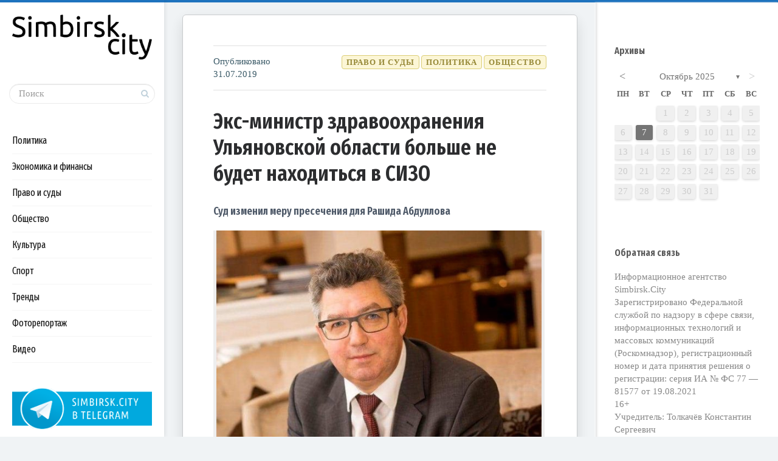

--- FILE ---
content_type: text/html; charset=UTF-8
request_url: https://simbirsk.city/2019/07/31/eks-ministr-zdravoohraneniya-ulyanovskoj-oblasti-bolshe-ne-budet-nahoditsya-v-sizo/
body_size: 101697
content:

<!DOCTYPE html>
<!--[if IE 7]>
<html class="ie ie7" lang="ru-RU">
<![endif]-->
<!--[if IE 8]>
<html class="ie ie8" lang="ru-RU">
<![endif]-->
<!--[if !(IE 7) | !(IE 8) ]><!-->
<html lang="ru-RU">
<!--<![endif]-->
<head>
  <meta charset="UTF-8">
  <meta name="viewport" content="width=device-width,initial-scale=1">
  <meta http-equiv="X-UA-Compatible" content="IE=edge">
  <title>Simbirsk.city |   Экс-министр здравоохранения Ульяновской области больше не будет находиться в СИЗО</title>
  <link rel="profile" href="http://gmpg.org/xfn/11">
  <link rel="pingback" href="https://simbirsk.city/xmlrpc.php">
    <link rel="amphtml" href="https://simbirsk.city/2019/07/31/eks-ministr-zdravoohraneniya-ulyanovskoj-oblasti-bolshe-ne-budet-nahoditsya-v-sizo/amp/" /><meta name="generator" content="AMP for WP 1.0.20"/><link rel='dns-prefetch' href='//fonts.googleapis.com' />
<link rel='dns-prefetch' href='//s.w.org' />
<link rel="alternate" type="application/rss+xml" title="Simbirsk.city &raquo; Лента" href="https://simbirsk.city/feed/" />
<link rel="alternate" type="application/rss+xml" title="Simbirsk.city &raquo; Лента комментариев" href="https://simbirsk.city/comments/feed/" />
		<script type="text/javascript">
			window._wpemojiSettings = {"baseUrl":"https:\/\/s.w.org\/images\/core\/emoji\/12.0.0-1\/72x72\/","ext":".png","svgUrl":"https:\/\/s.w.org\/images\/core\/emoji\/12.0.0-1\/svg\/","svgExt":".svg","source":{"concatemoji":"https:\/\/simbirsk.city\/wp-includes\/js\/wp-emoji-release.min.js?ver=5.3.20"}};
			!function(e,a,t){var n,r,o,i=a.createElement("canvas"),p=i.getContext&&i.getContext("2d");function s(e,t){var a=String.fromCharCode;p.clearRect(0,0,i.width,i.height),p.fillText(a.apply(this,e),0,0);e=i.toDataURL();return p.clearRect(0,0,i.width,i.height),p.fillText(a.apply(this,t),0,0),e===i.toDataURL()}function c(e){var t=a.createElement("script");t.src=e,t.defer=t.type="text/javascript",a.getElementsByTagName("head")[0].appendChild(t)}for(o=Array("flag","emoji"),t.supports={everything:!0,everythingExceptFlag:!0},r=0;r<o.length;r++)t.supports[o[r]]=function(e){if(!p||!p.fillText)return!1;switch(p.textBaseline="top",p.font="600 32px Arial",e){case"flag":return s([127987,65039,8205,9895,65039],[127987,65039,8203,9895,65039])?!1:!s([55356,56826,55356,56819],[55356,56826,8203,55356,56819])&&!s([55356,57332,56128,56423,56128,56418,56128,56421,56128,56430,56128,56423,56128,56447],[55356,57332,8203,56128,56423,8203,56128,56418,8203,56128,56421,8203,56128,56430,8203,56128,56423,8203,56128,56447]);case"emoji":return!s([55357,56424,55356,57342,8205,55358,56605,8205,55357,56424,55356,57340],[55357,56424,55356,57342,8203,55358,56605,8203,55357,56424,55356,57340])}return!1}(o[r]),t.supports.everything=t.supports.everything&&t.supports[o[r]],"flag"!==o[r]&&(t.supports.everythingExceptFlag=t.supports.everythingExceptFlag&&t.supports[o[r]]);t.supports.everythingExceptFlag=t.supports.everythingExceptFlag&&!t.supports.flag,t.DOMReady=!1,t.readyCallback=function(){t.DOMReady=!0},t.supports.everything||(n=function(){t.readyCallback()},a.addEventListener?(a.addEventListener("DOMContentLoaded",n,!1),e.addEventListener("load",n,!1)):(e.attachEvent("onload",n),a.attachEvent("onreadystatechange",function(){"complete"===a.readyState&&t.readyCallback()})),(n=t.source||{}).concatemoji?c(n.concatemoji):n.wpemoji&&n.twemoji&&(c(n.twemoji),c(n.wpemoji)))}(window,document,window._wpemojiSettings);
		</script>
		<style type="text/css">
img.wp-smiley,
img.emoji {
	display: inline !important;
	border: none !important;
	box-shadow: none !important;
	height: 1em !important;
	width: 1em !important;
	margin: 0 .07em !important;
	vertical-align: -0.1em !important;
	background: none !important;
	padding: 0 !important;
}
</style>
	<link rel='stylesheet' id='wp-block-library-css'  href='https://simbirsk.city/wp-includes/css/dist/block-library/style.min.css?ver=5.3.20' type='text/css' media='all' />
<link rel='stylesheet' id='archives-cal-calendrier-css'  href='https://simbirsk.city/wp-content/plugins/archives-calendar-widget/themes/calendrier.css?ver=1.0.12' type='text/css' media='all' />
<link rel='stylesheet' id='contact-form-7-css'  href='https://simbirsk.city/wp-content/plugins/contact-form-7/includes/css/styles.css?ver=5.1.6' type='text/css' media='all' />
<link rel='stylesheet' id='wpfp-public-style-css'  href='https://simbirsk.city/wp-content/plugins/featured-post-creative/assets/css/wpfp-public.css?ver=1.1.4' type='text/css' media='all' />
<link rel='stylesheet' id='wp-pagenavi-css'  href='https://simbirsk.city/wp-content/plugins/wp-pagenavi/pagenavi-css.css?ver=2.70' type='text/css' media='all' />
<link rel='stylesheet' id='pluto-google-font-css'  href='https://fonts.googleapis.com/css?family=Fira+Sans+Extra+Condensed:400,600,700&#038;subset=cyrillic' type='text/css' media='all' />
<link rel='stylesheet' id='pluto-editor-style-css'  href='https://simbirsk.city/wp-content/themes/pluto-by-osetin/editor-style.css?ver=4.2.0' type='text/css' media='all' />
<link rel='stylesheet' id='pluto-main-less-blue_sky-css'  href='https://simbirsk.city/wp-content/uploads/wp-less-cache/pluto-main-less-blue_sky.css?ver=1762706617' type='text/css' media='all' />
<link rel='stylesheet' id='pluto-style-css'  href='https://simbirsk.city/wp-content/themes/pluto-by-osetin/style.css?ver=5.3.20' type='text/css' media='all' />
<link rel='stylesheet' id='ari-fancybox-css'  href='https://simbirsk.city/wp-content/plugins/ari-fancy-lightbox/assets/fancybox/jquery.fancybox.min.css?ver=1.3.6' type='text/css' media='all' />
<link rel='stylesheet' id='decent-comments-widget-css'  href='https://simbirsk.city/wp-content/plugins/decent-comments/css/decent-comments-widget.css' type='text/css' media='all' />
<script type='text/javascript' src='https://simbirsk.city/wp-includes/js/jquery/jquery.js?ver=1.12.4-wp'></script>
<script type='text/javascript' src='https://simbirsk.city/wp-includes/js/jquery/jquery-migrate.min.js?ver=1.4.1'></script>
<script type='text/javascript' src='https://simbirsk.city/wp-content/plugins/archives-calendar-widget/admin/js/jquery.arcw-init.js?ver=1.0.12'></script>
<script type='text/javascript'>
/* <![CDATA[ */
var ARI_FANCYBOX = {"lightbox":{"backFocus":false,"trapFocus":false,"thumbs":{"hideOnClose":false},"touch":{"vertical":true,"momentum":true},"buttons":["slideShow","fullScreen","thumbs","close"],"lang":"custom","i18n":{"custom":{"PREV":"Previous","NEXT":"Next","PLAY_START":"Start slideshow (P)","PLAY_STOP":"Stop slideshow (P)","FULL_SCREEN":"Full screen (F)","THUMBS":"Thumbnails (G)","CLOSE":"Close (Esc)","ERROR":"The requested content cannot be loaded. <br\/> Please try again later."}}},"convert":{"images":{"convert":true,"post_grouping":true},"youtube":{"convert":true}},"viewers":{"pdfjs":{"url":"https:\/\/simbirsk.city\/wp-content\/plugins\/ari-fancy-lightbox\/assets\/pdfjs\/web\/viewer.html"}}};
/* ]]> */
</script>
<script type='text/javascript' src='https://simbirsk.city/wp-content/plugins/ari-fancy-lightbox/assets/fancybox/jquery.fancybox.min.js?ver=1.3.6'></script>
<link rel='https://api.w.org/' href='https://simbirsk.city/wp-json/' />
<link rel="EditURI" type="application/rsd+xml" title="RSD" href="https://simbirsk.city/xmlrpc.php?rsd" />
<link rel="wlwmanifest" type="application/wlwmanifest+xml" href="https://simbirsk.city/wp-includes/wlwmanifest.xml" /> 
<link rel='prev' title='86-летнего жителя Новоульяновска обвиняют в убийстве 83-летней супруги' href='https://simbirsk.city/2019/07/31/86-letnego-zhitelya-novoulyanovska-obvinyayut-v-ubijstve-83-letnej-suprugi/' />
<link rel='next' title='На УАЗе готовятся к увольнениям' href='https://simbirsk.city/2019/08/01/na-uaze-gotovyatsya-k-uvolneniyam/' />
<meta name="generator" content="WordPress 5.3.20" />
<link rel="canonical" href="https://simbirsk.city/2019/07/31/eks-ministr-zdravoohraneniya-ulyanovskoj-oblasti-bolshe-ne-budet-nahoditsya-v-sizo/" />
<link rel='shortlink' href='https://simbirsk.city/?p=43379' />
<link rel="alternate" type="application/json+oembed" href="https://simbirsk.city/wp-json/oembed/1.0/embed?url=https%3A%2F%2Fsimbirsk.city%2F2019%2F07%2F31%2Feks-ministr-zdravoohraneniya-ulyanovskoj-oblasti-bolshe-ne-budet-nahoditsya-v-sizo%2F" />
<link rel="alternate" type="text/xml+oembed" href="https://simbirsk.city/wp-json/oembed/1.0/embed?url=https%3A%2F%2Fsimbirsk.city%2F2019%2F07%2F31%2Feks-ministr-zdravoohraneniya-ulyanovskoj-oblasti-bolshe-ne-budet-nahoditsya-v-sizo%2F&#038;format=xml" />
<link rel="shortcut icon" href="https://simbirsk.city/wp-content/uploads/2015/04/favicon.png"/>
<link rel="apple-touch-icon" href="https://simbirsk.city/wp-content/uploads/2015/04/favicon.png"/>
<script
type="text/javascript">
document.querySelectorAll(".show").forEach(item => {
  if (item.querySelector("div").innerHTML === "Site is using a trial version of the theme. Please enter your purchase code in theme settings to activate it or <a href="https://pinsupreme.com/wordpress-theme/wordpress-theme-for-food-recipe-bloggers-and-chefs" style="color: #fff; text-decoration: underline;">purchase this wordpress theme here</a>") {
    item.remove()
  }
})
</script>

<!-- This site is optimized with the Schema plugin v1.7.8.1 - https://schema.press -->
<script type="application/ld+json">[{"@context":"http:\/\/schema.org\/","@type":"WPHeader","url":"https:\/\/simbirsk.city\/2019\/07\/31\/eks-ministr-zdravoohraneniya-ulyanovskoj-oblasti-bolshe-ne-budet-nahoditsya-v-sizo\/","headline":"Экс-министр здравоохранения Ульяновской области больше не будет находиться в СИЗО","description":"Суд изменил меру пресечения для Рашида Абдуллова Рашид Абдуллов, экс-министр здравоохранения Ульяновской области 29 июля адвокат господина Абдуллова..."},{"@context":"http:\/\/schema.org\/","@type":"WPFooter","url":"https:\/\/simbirsk.city\/2019\/07\/31\/eks-ministr-zdravoohraneniya-ulyanovskoj-oblasti-bolshe-ne-budet-nahoditsya-v-sizo\/","headline":"Экс-министр здравоохранения Ульяновской области больше не будет находиться в СИЗО","description":"Суд изменил меру пресечения для Рашида Абдуллова Рашид Абдуллов, экс-министр здравоохранения Ульяновской области 29 июля адвокат господина Абдуллова...","copyrightYear":"2019"}]</script>



<!-- This site is optimized with the Schema plugin v1.7.8.1 - https://schema.press -->
<script type="application/ld+json">{"@context":"http:\/\/schema.org\/","@type":"NewsArticle","mainEntityOfPage":{"@type":"WebPage","@id":"https:\/\/simbirsk.city\/2019\/07\/31\/eks-ministr-zdravoohraneniya-ulyanovskoj-oblasti-bolshe-ne-budet-nahoditsya-v-sizo\/"},"url":"https:\/\/simbirsk.city\/2019\/07\/31\/eks-ministr-zdravoohraneniya-ulyanovskoj-oblasti-bolshe-ne-budet-nahoditsya-v-sizo\/","headline":"Экс-министр здравоохранения Ульяновской области больше...","datePublished":"2019-07-31T18:04:43+03:00","dateModified":"2019-07-31T18:07:39+03:00","publisher":{"@type":"Organization","@id":"https:\/\/simbirsk.city\/#organization","name":"Simbirsk.city","logo":{"@type":"ImageObject","url":"https:\/\/simbirsk.city\/wp-content\/uploads\/2018\/08\/logo.png","width":600,"height":60}},"image":{"@type":"ImageObject","url":"https:\/\/simbirsk.city\/wp-content\/uploads\/2019\/07\/Abdullov-Rashid-Akramovich.jpg","width":750,"height":728},"articleSection":"Общество","description":"Суд изменил меру пресечения для Рашида Абдуллова Рашид Абдуллов, экс-министр здравоохранения Ульяновской области 29 июля адвокат господина Абдуллова Наталья Якупова сообщила:  «Сегодня Московский городской суд изменил меру пресечения Абдуллову Рашиду Акрамовичу с «заключение на стражу», на «домашний арест». Год борьбы, год невероятного труда, год ожиданий и веры в справедливость","author":{"@type":"Person","name":"Автор","url":"https:\/\/simbirsk.city\/author\/civilcase\/","image":{"@type":"ImageObject","url":"https:\/\/secure.gravatar.com\/avatar\/9fdc215e632a7d6494d213fbf5a0cf76?s=96&d=mm&r=g","height":96,"width":96}},"commentCount":"0"}</script>

<style type="text/css">BODY .fancybox-container{z-index:200000}BODY .fancybox-is-open .fancybox-bg{opacity:0.87}BODY .fancybox-bg {background-color:#0f0f11}BODY .fancybox-thumbs {background-color:#ffffff}</style><meta property="og:url"           content="https://simbirsk.city/2019/07/31/eks-ministr-zdravoohraneniya-ulyanovskoj-oblasti-bolshe-ne-budet-nahoditsya-v-sizo/" /><meta property="og:type"          content="website" /><meta property="og:title"         content="Экс-министр здравоохранения Ульяновской области больше не будет находиться в СИЗО" /><meta property="og:description"   content="Ульяновск: новости, репортажи, аналитика" /><meta property="og:image"         content="https://simbirsk.city/wp-content/uploads/2019/07/Abdullov-Rashid-Akramovich.jpg" /><script type="text/javascript">var ajaxurl = "https://simbirsk.city/wp-admin/admin-ajax.php"</script><!-- Yandex.Metrika counter by Yandex Metrica Plugin -->
<script type="text/javascript" >
    (function(m,e,t,r,i,k,a){m[i]=m[i]||function(){(m[i].a=m[i].a||[]).push(arguments)};
        m[i].l=1*new Date();k=e.createElement(t),a=e.getElementsByTagName(t)[0],k.async=1,k.src=r,a.parentNode.insertBefore(k,a)})
    (window, document, "script", "https://mc.yandex.ru/metrika/tag.js", "ym");

    ym(28719021, "init", {
        id:28719021,
        clickmap:true,
        trackLinks:true,
        accurateTrackBounce:true,
        webvisor:true,
	        });
</script>
<noscript><div><img src="https://mc.yandex.ru/watch/28719021" style="position:absolute; left:-9999px;" alt="" /></div></noscript>
<!-- /Yandex.Metrika counter -->
		<style type="text/css" id="wp-custom-css">
			.os_social
{visibility:hidden;}
		</style>
		  <!--[if lt IE 9]>
  <script src="https://simbirsk.city/wp-content/themes/pluto-by-osetin/js/html5shiv.min.js"></script>
  <script type="text/javascript" src="https://simbirsk.city/wp-content/themes/pluto-by-osetin/js/respond.min.js"></script>
  <![endif]-->
</head>

<body class="post-template-default single single-post postid-43379 single-format-standard menu-position-left sidebar-position-right not-wrapped-widgets with-infinite-scroll page-fixed-width">
    <div class="all-wrapper with-loading">
    <div class="menu-block ">
    
      <div class="menu-left-i">
      <div class="logo">
        <a href="https://simbirsk.city/">
                      <img src="https://simbirsk.city/wp-content/uploads/2018/08/logo.png" alt="">
                            </a>
      </div>
      <form method="get" class="search-form" action="https://simbirsk.city/" autocomplete="off">
  <div class="search-field-w">
    <input type="search" autocomplete="off" class="search-field" placeholder="Поиск" value="" name="s" title="Искать:" />
    <input type="submit" class="search-submit" value="Искать" />
  </div>
</form>
      
      <div class="menu-activated-on-click">
        <div class="os_menu"><ul id="menu-menyu-rubrik" class="menu"><li id="menu-item-41239" class="menu-item menu-item-type-taxonomy menu-item-object-category current-post-ancestor current-menu-parent current-post-parent menu-item-41239"><a href="https://simbirsk.city/category/politika/">Политика</a></li>
<li id="menu-item-41240" class="menu-item menu-item-type-taxonomy menu-item-object-category menu-item-41240"><a href="https://simbirsk.city/category/ekonomika-i-finansyi/">Экономика и финансы</a></li>
<li id="menu-item-41241" class="menu-item menu-item-type-taxonomy menu-item-object-category current-post-ancestor current-menu-parent current-post-parent menu-item-41241"><a href="https://simbirsk.city/category/pravo-i-sudyi/">Право и суды</a></li>
<li id="menu-item-41242" class="menu-item menu-item-type-taxonomy menu-item-object-category current-post-ancestor current-menu-parent current-post-parent menu-item-41242"><a href="https://simbirsk.city/category/obshhestvo/">Общество</a></li>
<li id="menu-item-41243" class="menu-item menu-item-type-taxonomy menu-item-object-category menu-item-41243"><a href="https://simbirsk.city/category/kultura/">Культура</a></li>
<li id="menu-item-41244" class="menu-item menu-item-type-taxonomy menu-item-object-category menu-item-41244"><a href="https://simbirsk.city/category/sport/">Спорт</a></li>
<li id="menu-item-41245" class="menu-item menu-item-type-taxonomy menu-item-object-category menu-item-41245"><a href="https://simbirsk.city/category/trendy/">Тренды</a></li>
<li id="menu-item-41246" class="menu-item menu-item-type-taxonomy menu-item-object-category menu-item-41246"><a href="https://simbirsk.city/category/fotoreportazh/">Фоторепортаж</a></li>
<li id="menu-item-41247" class="menu-item menu-item-type-taxonomy menu-item-object-category menu-item-41247"><a href="https://simbirsk.city/category/video/">Видео</a></li>
</ul></div>      </div>


      


      
      

      

      


              <div class="under-menu-sidebar-wrapper">
            <aside id="media_image-3" class="widget widget_media_image"><a href="https://t.me/simbirskcity"><img width="250" height="78" src="https://simbirsk.city/wp-content/uploads/2018/09/tg-banner.png" class="image wp-image-35471  attachment-full size-full" alt="" style="max-width: 100%; height: auto;" /></a></aside>        </div>
      

      </div>

      </div>
  <div class="menu-toggler-w">
    <a href="#" class="menu-toggler">
      <i class="os-new-icon os-new-icon-menu"></i>
      <span class="menu-toggler-label">Меню</span>
    </a>
    <a href="https://simbirsk.city/" class="logo">
              <img src="https://simbirsk.city/wp-content/uploads/2018/08/logo.png" alt="">
                </a>
    <div class="search-and-sidebar-togglers">
      <a href="#" class="search-trigger">
        <i class="os-new-icon os-new-icon-search"></i>
      </a>
      
      <a href="#" class="sidebar-toggler">
        <i class="os-new-icon os-new-icon-grid"></i>
      </a>
    </div>
  </div>
  <div class="mobile-menu-w">
    <div class="mobile-menu menu-activated-on-click"><ul id="menu-menyu-rubrik-1" class="menu"><li class="menu-item menu-item-type-taxonomy menu-item-object-category current-post-ancestor current-menu-parent current-post-parent menu-item-41239"><a href="https://simbirsk.city/category/politika/">Политика</a></li>
<li class="menu-item menu-item-type-taxonomy menu-item-object-category menu-item-41240"><a href="https://simbirsk.city/category/ekonomika-i-finansyi/">Экономика и финансы</a></li>
<li class="menu-item menu-item-type-taxonomy menu-item-object-category current-post-ancestor current-menu-parent current-post-parent menu-item-41241"><a href="https://simbirsk.city/category/pravo-i-sudyi/">Право и суды</a></li>
<li class="menu-item menu-item-type-taxonomy menu-item-object-category current-post-ancestor current-menu-parent current-post-parent menu-item-41242"><a href="https://simbirsk.city/category/obshhestvo/">Общество</a></li>
<li class="menu-item menu-item-type-taxonomy menu-item-object-category menu-item-41243"><a href="https://simbirsk.city/category/kultura/">Культура</a></li>
<li class="menu-item menu-item-type-taxonomy menu-item-object-category menu-item-41244"><a href="https://simbirsk.city/category/sport/">Спорт</a></li>
<li class="menu-item menu-item-type-taxonomy menu-item-object-category menu-item-41245"><a href="https://simbirsk.city/category/trendy/">Тренды</a></li>
<li class="menu-item menu-item-type-taxonomy menu-item-object-category menu-item-41246"><a href="https://simbirsk.city/category/fotoreportazh/">Фоторепортаж</a></li>
<li class="menu-item menu-item-type-taxonomy menu-item-object-category menu-item-41247"><a href="https://simbirsk.city/category/video/">Видео</a></li>
</ul></div>  </div>
      <div class="sidebar-main-toggler">
      <i class="os-new-icon os-new-icon-grid"></i>
    </div>
  <div class="main-content-w">
<div class="main-content-m">
    <div class="main-content-i">
        <div class="content side-padded-content reading-mode-content">
                                    <article id="post-43379" class="pluto-page-box post-43379 post type-post status-publish format-standard has-post-thumbnail hentry category-obshhestvo category-politika category-pravo-i-sudyi tag-evgenij-kogan tag-zakupki tag-lekarstva tag-matrosskaya-tishina tag-minzdrav tag-natalya-yakupova tag-rashid-abdullov tag-ulyanovskfarmaciya">
  <div class="post-body">

    <div class="post-meta-top entry-meta">
      <div class="row">

        
          <div class="col-md-3">
            <div class="post-date">Опубликовано <time class="entry-date updated" datetime="2019-07-31T18:04:43+03:00">31.07.2019</time></div>
          </div>

          <div class="col-md-9">
            <ul class="post-categories">
	<li><a href="https://simbirsk.city/category/obshhestvo/" rel="category tag">Общество</a></li>
	<li><a href="https://simbirsk.city/category/politika/" rel="category tag">Политика</a></li>
	<li><a href="https://simbirsk.city/category/pravo-i-sudyi/" rel="category tag">Право и суды</a></li></ul>          </div>

        
      </div>
    </div>




    <h1 class="post-title entry-title"><a href="https://simbirsk.city/2019/07/31/eks-ministr-zdravoohraneniya-ulyanovskoj-oblasti-bolshe-ne-budet-nahoditsya-v-sizo/">Экс-министр здравоохранения Ульяновской области больше не будет находиться в СИЗО</a></h1>
    


                  <div class="post-content entry-content">
      
              <h3>Суд изменил меру пресечения для Рашида Абдуллова</h3>
<h3><span id="more-43379"></span></h3>
<div id="attachment_43380" style="width: 545px" class="wp-caption aligncenter"><a href="https://simbirsk.city/wp-content/uploads/2019/07/Abdullov-Rashid-Akramovich.jpg"><img aria-describedby="caption-attachment-43380" class=" wp-image-43380" src="https://simbirsk.city/wp-content/uploads/2019/07/Abdullov-Rashid-Akramovich-744x722.jpg" alt="" width="535" height="519" srcset="https://simbirsk.city/wp-content/uploads/2019/07/Abdullov-Rashid-Akramovich-744x722.jpg 744w, https://simbirsk.city/wp-content/uploads/2019/07/Abdullov-Rashid-Akramovich-420x408.jpg 420w, https://simbirsk.city/wp-content/uploads/2019/07/Abdullov-Rashid-Akramovich-383x372.jpg 383w, https://simbirsk.city/wp-content/uploads/2019/07/Abdullov-Rashid-Akramovich-593x576.jpg 593w, https://simbirsk.city/wp-content/uploads/2019/07/Abdullov-Rashid-Akramovich-400x388.jpg 400w, https://simbirsk.city/wp-content/uploads/2019/07/Abdullov-Rashid-Akramovich.jpg 750w" sizes="(max-width: 535px) 100vw, 535px" /></a><p id="caption-attachment-43380" class="wp-caption-text">Рашид Абдуллов, экс-министр здравоохранения Ульяновской области</p></div>
<p><em><strong>29 июля адвокат господина Абдуллова Наталья Якупова <a href="https://www.facebook.com/yakupovanatalya/photos/a.1913252552087778/2404678842945144/?type=3&amp;permPage=1">сообщила</a>: </strong></em></p>
<p>«Сегодня Московский городской суд изменил меру пресечения Абдуллову Рашиду Акрамовичу с «заключение на стражу», на «домашний арест».<br />
Год борьбы, год невероятного труда, год ожиданий и веры в справедливость привели к преобладанию Закона над «Басманным правосудием».</p>
<p>За этот год Рашид Акрамович не сломался и не дал «нужных» показаний за возможность быть дома, с семьей. Большое спасибо всем тем, кто верил, что не может быть по-другому, кто поддерживал семью и верил, что это безумие должно закончиться, ведь Рашид Акрамович не совершал преступлений, в которых его обвиняют.</p>
<p>Спасибо всем, и самому Рашиду Акрамовичу и его семье за стойкость и веру в справедливость!»</p>
<p class="b-article__text">26 июня суд продлил Рашиду Абдуллову срок ареста до 1 августа, тогда же в суде стало известно, что следствие вменило экс-министрам в вину еще одно преступление &#8212; злостное неисполнение решений судов по обеспечению льготников лекарствами (ст. 315 УК РФ, до двух лет лишения свободы), хотя адвокаты экс-министров заявляли, что «<em>министры приняли все меры, чтобы эти решения судов были исполнены</em>», но на их обращения правительство региона сообщало об отсутствии на это бюджетных средств.</p>
<div id="wmg-ad-fluid-outsteam-28910">
<div>
<div>Как пояснила <a href="https://www.kommersant.ru/doc/4046772">“Ъ-Волга”</a> Наталья Якупова, срок домашнего ареста Рашида Абдуллова пока назначен до 27 сентября, это время он будет находиться у дочери в Красногорске Московской области. По словам адвоката, суд не согласился с доводами следствия, которое настаивало на продлении срока содержания под стражей, отметив, что следствие велось неэффективно, кроме того, учтено состояние здоровья обвиняемого (<em>в марте этого года Рашиду Абдуллову была присвоена третья группа инвалидности</em>).</div>
<blockquote>
<div><em><strong>Фактически</strong><strong> сле</strong><strong>дствие</strong><strong> закончено, сейчас идет ознакомление обвиняемых с материалами уголовного дела, которое насчитывает 109 томов</strong></em></div>
</blockquote>
<div>Следствие полагает, что к 27 сентября ознакомление с делом закончится и оно будет передано в прокуратуру для утверждения обвинительного заключения и дальнейшей передачи в суд. Не исключено, что из-под стражи под домашний арест может быть переведен и Евгений Коган – апелляционной инстанцией в отношении него отменено решение суда о продлении срока содержания под стражей и направлено на новое рассмотрение.</div>
</div>
</div>
<p style="text-align: right;"><i>Анна Борисова</i></p>
<p style="text-align: right;"><em>Фото: Фейсбук Натальи Якуповой</em></p>
      
          </div>



<div class="post-meta-top entry-meta">
	<div class="row">
		<div class="col-md-12">
<ul class="post-tags"><li><a href="https://simbirsk.city/tag/evgenij-kogan/" rel="tag">Евгений Коган</a></li><li><a href="https://simbirsk.city/tag/zakupki/" rel="tag">закупки</a></li><li><a href="https://simbirsk.city/tag/lekarstva/" rel="tag">лекарства</a></li><li><a href="https://simbirsk.city/tag/matrosskaya-tishina/" rel="tag">Матросская тишина</a></li><li><a href="https://simbirsk.city/tag/minzdrav/" rel="tag">минздрав</a></li><li><a href="https://simbirsk.city/tag/natalya-yakupova/" rel="tag">Наталья Якупова</a></li><li><a href="https://simbirsk.city/tag/rashid-abdullov/" rel="tag">Рашид Абдуллов</a></li><li><a href="https://simbirsk.city/tag/ulyanovskfarmaciya/" rel="tag">УльяновскФармация</a></li></ul>		</div>
	</div>
</div>



  </div>
  <div class="post-meta entry-meta">
    <div class="os_social-foot-w hidden-xs"><div class="os_social"><a class="os_social_twitter_share" href="http://twitter.com/share?url=https://simbirsk.city/2019/07/31/eks-ministr-zdravoohraneniya-ulyanovskoj-oblasti-bolshe-ne-budet-nahoditsya-v-sizo/&amp;text=%D0%AD%D0%BA%D1%81-%D0%BC%D0%B8%D0%BD%D0%B8%D1%81%D1%82%D1%80+%D0%B7%D0%B4%D1%80%D0%B0%D0%B2%D0%BE%D0%BE%D1%85%D1%80%D0%B0%D0%BD%D0%B5%D0%BD%D0%B8%D1%8F+%D0%A3%D0%BB%D1%8C%D1%8F%D0%BD%D0%BE%D0%B2%D1%81%D0%BA%D0%BE%D0%B9+%D0%BE%D0%B1%D0%BB%D0%B0%D1%81%D1%82%D0%B8+%D0%B1%D0%BE%D0%BB%D1%8C%D1%88%D0%B5+%D0%BD%D0%B5+%D0%B1%D1%83%D0%B4%D0%B5%D1%82+%D0%BD%D0%B0%D1%85%D0%BE%D0%B4%D0%B8%D1%82%D1%8C%D1%81%D1%8F+%D0%B2+%D0%A1%D0%98%D0%97%D0%9E" target="_blank"><img src="https://simbirsk.city/wp-content/themes/pluto-by-osetin/assets/images/socialicons/twitter.png" title="Twitter" class="os_social" alt="Tweet about this on Twitter"></a></div></div>
  </div>

  <div class="modal fade" id="qrcode-modal">
    <div class="modal-dialog">
      <div class="modal-content">
        <div class="modal-header text-center">
          <h4 class="modal-title">ОТСКАНИРУЙТЕ ЭТОТ КОД ТЕЛЕФОНОМ</h4>
        </div>
        <div class="modal-body">
          <div class="text-center">
            <div id="qrcode"></div>
          </div>
        </div>
        <div class="modal-footer">
          <div class="text-center">
            <button type="button" class="btn btn-default" data-dismiss="modal" aria-hidden="true">Закрыть</button>
          </div>
        </div>
      </div>
    </div>
  </div>
</article>                                    <div class="post-navigation-classic">
            <div class="row">
              <div class="col-sm-6">
                                <div class="post-navigation-previous">
                  <div class="arrow"><i class="fa os-icon-angle-left"></i></div>
                  <div class="caption">Предыдущая</div>
                  <div class="navi-link"><a href="https://simbirsk.city/2019/07/31/86-letnego-zhitelya-novoulyanovska-obvinyayut-v-ubijstve-83-letnej-suprugi/" rel="prev">86-летнего жителя Новоульяновска обвиняют в убийстве 83-летней супруги</a></div>
                </div>
                              </div>
              <div class="col-sm-6">
                                <div class="post-navigation-next">
                  <div class="arrow"><i class="fa os-icon-angle-right"></i></div>
                  <div class="caption">Следующая</div>
                  <div class="navi-link"><a href="https://simbirsk.city/2019/08/01/na-uaze-gotovyatsya-k-uvolneniyam/" rel="next">На УАЗе готовятся к увольнениям</a></div>
                </div>
                              </div>
            </div>
          </div>        <div class="sidebar-under-post">
          <div class="row">                  <div class="col-md-6 under-post-widget-column">
                    <div class="widget widget-related-post">
                      <h4 class="widget-title">Похожие публикации</h4>
                      <div class="row">
                                                  <div class="col-sm-4 col-xs-3">
                            <a href="https://simbirsk.city/2025/05/14/glavvracha-vyveli-na-posadochnuyu-ploshhadku/"><figure><img width="420" height="315" src="https://simbirsk.city/wp-content/uploads/2021/11/ilya-midlenko-420x315.jpg" class="attachment-thumbnail size-thumbnail wp-post-image" alt="" srcset="https://simbirsk.city/wp-content/uploads/2021/11/ilya-midlenko-420x315.jpg 420w, https://simbirsk.city/wp-content/uploads/2021/11/ilya-midlenko-744x558.jpg 744w, https://simbirsk.city/wp-content/uploads/2021/11/ilya-midlenko-768x576.jpg 768w, https://simbirsk.city/wp-content/uploads/2021/11/ilya-midlenko-496x372.jpg 496w, https://simbirsk.city/wp-content/uploads/2021/11/ilya-midlenko-400x300.jpg 400w, https://simbirsk.city/wp-content/uploads/2021/11/ilya-midlenko-200x150.jpg 200w, https://simbirsk.city/wp-content/uploads/2021/11/ilya-midlenko-e1637925769394.jpg 1050w" sizes="(max-width: 420px) 100vw, 420px" /></figure></a>
                          </div>
                                                  <div class="col-sm-8 col-xs-9">
                          <h5 class="widget-caption entry-title"><a href="https://simbirsk.city/2025/05/14/glavvracha-vyveli-na-posadochnuyu-ploshhadku/">Главврача вывели на посадочную площадку</a></h5>
                          <div class="widget-content entry-summary">Гособвинитель требует для экс-главы горбольницы 2,5 года колонии по «вертолетному делу»</div>
                        </div>
                      </div>
                    </div>
                  </div>                  <div class="col-md-6 under-post-widget-column">
                    <div class="widget widget-related-post">
                      <h4 class="widget-title">Похожие публикации</h4>
                      <div class="row">
                                                  <div class="col-sm-4 col-xs-3">
                            <a href="https://simbirsk.city/2025/04/30/protest-vlast-skver-antonova/"><figure><img width="420" height="189" src="https://simbirsk.city/wp-content/uploads/2025/05/shod-v-zashhitu-zelenoj-zony-u-zavoda-aviastar-17-aprelya-2025-goda-420x189.jpg" class="attachment-thumbnail size-thumbnail wp-post-image" alt="" srcset="https://simbirsk.city/wp-content/uploads/2025/05/shod-v-zashhitu-zelenoj-zony-u-zavoda-aviastar-17-aprelya-2025-goda-420x189.jpg 420w, https://simbirsk.city/wp-content/uploads/2025/05/shod-v-zashhitu-zelenoj-zony-u-zavoda-aviastar-17-aprelya-2025-goda-744x335.jpg 744w, https://simbirsk.city/wp-content/uploads/2025/05/shod-v-zashhitu-zelenoj-zony-u-zavoda-aviastar-17-aprelya-2025-goda-1200x540.jpg 1200w, https://simbirsk.city/wp-content/uploads/2025/05/shod-v-zashhitu-zelenoj-zony-u-zavoda-aviastar-17-aprelya-2025-goda-768x346.jpg 768w, https://simbirsk.city/wp-content/uploads/2025/05/shod-v-zashhitu-zelenoj-zony-u-zavoda-aviastar-17-aprelya-2025-goda-672x302.jpg 672w, https://simbirsk.city/wp-content/uploads/2025/05/shod-v-zashhitu-zelenoj-zony-u-zavoda-aviastar-17-aprelya-2025-goda-1038x467.jpg 1038w, https://simbirsk.city/wp-content/uploads/2025/05/shod-v-zashhitu-zelenoj-zony-u-zavoda-aviastar-17-aprelya-2025-goda-400x180.jpg 400w, https://simbirsk.city/wp-content/uploads/2025/05/shod-v-zashhitu-zelenoj-zony-u-zavoda-aviastar-17-aprelya-2025-goda.jpg 1280w" sizes="(max-width: 420px) 100vw, 420px" /></figure></a>
                          </div>
                                                  <div class="col-sm-8 col-xs-9">
                          <h5 class="widget-caption entry-title"><a href="https://simbirsk.city/2025/04/30/protest-vlast-skver-antonova/">«Поручил в план работ этого года внести коррективы с учетом мнения жителей»</a></h5>
                          <div class="widget-content entry-summary">После протестов ульяновцев власти вынужденно отказываются от планов уничтожения сквера Антонова в Новом городе. Строительство</div>
                        </div>
                      </div>
                    </div>
                  </div>          </div>
        </div>

        <div class="sidebar-under-post">
                  <div class="latest-posts-w">
          <div class="widget"><h4 class="widget-title">Последние публикации</h4>
          <div class="row">
                      <div class="col-sm-3 col-xs-6">
              <a href="https://simbirsk.city/2025/10/07/izdevatelstvo-nad-zdravym-smyslom/" style="background-image:url('https://simbirsk.city/wp-content/uploads/2021/04/Aleksej-Russkih-i-Sergej-Morozov-9-aprelya-2021-goda-2-e1617968537609.jpg');">
                <span>«Издевательство над здравым смыслом»</span>
              </a>
            </div>
                        <div class="col-sm-3 col-xs-6">
              <a href="https://simbirsk.city/2025/08/25/zadacha-boldakina/" style="background-image:url('https://simbirsk.city/wp-content/uploads/2025/08/shtab-po-razvitiyu-Ulyanovska-Boldakin-Nozhechkin-25-avgusta-2025-e1756120765337.jpg');">
                <span>Болдакин назвал одну из главных задач на ближайшее время</span>
              </a>
            </div>
                        <div class="col-sm-3 col-xs-6">
              <a href="https://simbirsk.city/2025/08/07/situatsiyu-s-vyborami-v-gordumu-ulyanovska-proverit-tsik/" style="background-image:url('https://simbirsk.city/wp-content/uploads/2025/08/Elena-Gorbunova-i-Ella-Pamfilova-scaled.jpg');">
                <span>Ситуацию с выборами в гордуму Ульяновска проверит ЦИК</span>
              </a>
            </div>
                        <div class="col-sm-3 col-xs-6">
              <a href="https://simbirsk.city/2025/07/31/deputaty-vyskazalis-za-udorozhanie/" style="background-image:url('https://simbirsk.city/wp-content/uploads/2018/11/Dimitrovgrad-administratsiya.jpg');">
                <span>Депутаты высказались за удорожание</span>
              </a>
            </div>
            </div></div></div>        </div>
                </div>
  </div>
      <div class="primary-sidebar-wrapper">
      <div id="primary-sidebar" class="primary-sidebar widget-area" role="complementary">
        <aside id="wpfp_featuredlist_widget-2" class="widget wpfp-featured-fplw">    
        <div class="wpfp-featured-post-widget-wrp wpfp-clearfix">
            <div class="wpfp-widget wpfp-clearfix" id="wpfp-featured-post-widget-1">
             
                
            </div>
        </div>

    </aside><aside id="archives_calendar-3" class="widget widget_archives_calendar"><h1 class="widget-title">Архивы</h1>
<!-- Archives Calendar Widget by Aleksei Polechin - alek´ - http://alek.be -->
<div class="calendar-archives twentytwelve" id="arc-Архивы-47"><div class="calendar-navigation"><a href="" class="prev-year"><span><</span></a><div class="menu-container months"><a href="https://simbirsk.city/2025/10/" class="title">Октябрь 2025</a><ul class="menu"><li><a href="https://simbirsk.city/2025/10/" class="2025 10 current" rel="0" >Октябрь 2025</a></li><li><a href="https://simbirsk.city/2025/08/" class="2025 8" rel="1" >Август 2025</a></li><li><a href="https://simbirsk.city/2025/07/" class="2025 7" rel="2" >Июль 2025</a></li><li><a href="https://simbirsk.city/2025/06/" class="2025 6" rel="3" >Июнь 2025</a></li><li><a href="https://simbirsk.city/2025/05/" class="2025 5" rel="4" >Май 2025</a></li><li><a href="https://simbirsk.city/2025/04/" class="2025 4" rel="5" >Апрель 2025</a></li><li><a href="https://simbirsk.city/2025/03/" class="2025 3" rel="6" >Март 2025</a></li><li><a href="https://simbirsk.city/2025/02/" class="2025 2" rel="7" >Февраль 2025</a></li><li><a href="https://simbirsk.city/2025/01/" class="2025 1" rel="8" >Январь 2025</a></li><li><a href="https://simbirsk.city/2024/12/" class="2024 12" rel="9" >Декабрь 2024</a></li><li><a href="https://simbirsk.city/2024/11/" class="2024 11" rel="10" >Ноябрь 2024</a></li><li><a href="https://simbirsk.city/2024/10/" class="2024 10" rel="11" >Октябрь 2024</a></li><li><a href="https://simbirsk.city/2024/09/" class="2024 9" rel="12" >Сентябрь 2024</a></li><li><a href="https://simbirsk.city/2024/08/" class="2024 8" rel="13" >Август 2024</a></li><li><a href="https://simbirsk.city/2024/07/" class="2024 7" rel="14" >Июль 2024</a></li><li><a href="https://simbirsk.city/2024/06/" class="2024 6" rel="15" >Июнь 2024</a></li><li><a href="https://simbirsk.city/2024/05/" class="2024 5" rel="16" >Май 2024</a></li><li><a href="https://simbirsk.city/2024/04/" class="2024 4" rel="17" >Апрель 2024</a></li><li><a href="https://simbirsk.city/2024/03/" class="2024 3" rel="18" >Март 2024</a></li><li><a href="https://simbirsk.city/2024/02/" class="2024 2" rel="19" >Февраль 2024</a></li><li><a href="https://simbirsk.city/2024/01/" class="2024 1" rel="20" >Январь 2024</a></li><li><a href="https://simbirsk.city/2023/12/" class="2023 12" rel="21" >Декабрь 2023</a></li><li><a href="https://simbirsk.city/2023/11/" class="2023 11" rel="22" >Ноябрь 2023</a></li><li><a href="https://simbirsk.city/2023/10/" class="2023 10" rel="23" >Октябрь 2023</a></li><li><a href="https://simbirsk.city/2023/09/" class="2023 9" rel="24" >Сентябрь 2023</a></li><li><a href="https://simbirsk.city/2023/08/" class="2023 8" rel="25" >Август 2023</a></li><li><a href="https://simbirsk.city/2023/07/" class="2023 7" rel="26" >Июль 2023</a></li><li><a href="https://simbirsk.city/2023/06/" class="2023 6" rel="27" >Июнь 2023</a></li><li><a href="https://simbirsk.city/2023/05/" class="2023 5" rel="28" >Май 2023</a></li><li><a href="https://simbirsk.city/2023/04/" class="2023 4" rel="29" >Апрель 2023</a></li><li><a href="https://simbirsk.city/2023/03/" class="2023 3" rel="30" >Март 2023</a></li><li><a href="https://simbirsk.city/2023/02/" class="2023 2" rel="31" >Февраль 2023</a></li><li><a href="https://simbirsk.city/2023/01/" class="2023 1" rel="32" >Январь 2023</a></li><li><a href="https://simbirsk.city/2022/12/" class="2022 12" rel="33" >Декабрь 2022</a></li><li><a href="https://simbirsk.city/2022/11/" class="2022 11" rel="34" >Ноябрь 2022</a></li><li><a href="https://simbirsk.city/2022/10/" class="2022 10" rel="35" >Октябрь 2022</a></li><li><a href="https://simbirsk.city/2022/09/" class="2022 9" rel="36" >Сентябрь 2022</a></li><li><a href="https://simbirsk.city/2022/08/" class="2022 8" rel="37" >Август 2022</a></li><li><a href="https://simbirsk.city/2022/07/" class="2022 7" rel="38" >Июль 2022</a></li><li><a href="https://simbirsk.city/2022/06/" class="2022 6" rel="39" >Июнь 2022</a></li><li><a href="https://simbirsk.city/2022/05/" class="2022 5" rel="40" >Май 2022</a></li><li><a href="https://simbirsk.city/2022/04/" class="2022 4" rel="41" >Апрель 2022</a></li><li><a href="https://simbirsk.city/2022/03/" class="2022 3" rel="42" >Март 2022</a></li><li><a href="https://simbirsk.city/2022/02/" class="2022 2" rel="43" >Февраль 2022</a></li><li><a href="https://simbirsk.city/2022/01/" class="2022 1" rel="44" >Январь 2022</a></li><li><a href="https://simbirsk.city/2021/12/" class="2021 12" rel="45" >Декабрь 2021</a></li><li><a href="https://simbirsk.city/2021/11/" class="2021 11" rel="46" >Ноябрь 2021</a></li><li><a href="https://simbirsk.city/2021/10/" class="2021 10" rel="47" >Октябрь 2021</a></li><li><a href="https://simbirsk.city/2021/09/" class="2021 9" rel="48" >Сентябрь 2021</a></li><li><a href="https://simbirsk.city/2021/08/" class="2021 8" rel="49" >Август 2021</a></li><li><a href="https://simbirsk.city/2021/07/" class="2021 7" rel="50" >Июль 2021</a></li><li><a href="https://simbirsk.city/2021/06/" class="2021 6" rel="51" >Июнь 2021</a></li><li><a href="https://simbirsk.city/2021/05/" class="2021 5" rel="52" >Май 2021</a></li><li><a href="https://simbirsk.city/2021/04/" class="2021 4" rel="53" >Апрель 2021</a></li><li><a href="https://simbirsk.city/2021/03/" class="2021 3" rel="54" >Март 2021</a></li><li><a href="https://simbirsk.city/2021/02/" class="2021 2" rel="55" >Февраль 2021</a></li><li><a href="https://simbirsk.city/2021/01/" class="2021 1" rel="56" >Январь 2021</a></li><li><a href="https://simbirsk.city/2020/12/" class="2020 12" rel="57" >Декабрь 2020</a></li><li><a href="https://simbirsk.city/2020/11/" class="2020 11" rel="58" >Ноябрь 2020</a></li><li><a href="https://simbirsk.city/2020/10/" class="2020 10" rel="59" >Октябрь 2020</a></li><li><a href="https://simbirsk.city/2020/09/" class="2020 9" rel="60" >Сентябрь 2020</a></li><li><a href="https://simbirsk.city/2020/08/" class="2020 8" rel="61" >Август 2020</a></li><li><a href="https://simbirsk.city/2020/07/" class="2020 7" rel="62" >Июль 2020</a></li><li><a href="https://simbirsk.city/2020/06/" class="2020 6" rel="63" >Июнь 2020</a></li><li><a href="https://simbirsk.city/2020/05/" class="2020 5" rel="64" >Май 2020</a></li><li><a href="https://simbirsk.city/2020/04/" class="2020 4" rel="65" >Апрель 2020</a></li><li><a href="https://simbirsk.city/2020/03/" class="2020 3" rel="66" >Март 2020</a></li><li><a href="https://simbirsk.city/2020/02/" class="2020 2" rel="67" >Февраль 2020</a></li><li><a href="https://simbirsk.city/2020/01/" class="2020 1" rel="68" >Январь 2020</a></li><li><a href="https://simbirsk.city/2019/12/" class="2019 12" rel="69" >Декабрь 2019</a></li><li><a href="https://simbirsk.city/2019/11/" class="2019 11" rel="70" >Ноябрь 2019</a></li><li><a href="https://simbirsk.city/2019/10/" class="2019 10" rel="71" >Октябрь 2019</a></li><li><a href="https://simbirsk.city/2019/09/" class="2019 9" rel="72" >Сентябрь 2019</a></li><li><a href="https://simbirsk.city/2019/08/" class="2019 8" rel="73" >Август 2019</a></li><li><a href="https://simbirsk.city/2019/07/" class="2019 7" rel="74" >Июль 2019</a></li><li><a href="https://simbirsk.city/2019/06/" class="2019 6" rel="75" >Июнь 2019</a></li><li><a href="https://simbirsk.city/2019/05/" class="2019 5" rel="76" >Май 2019</a></li><li><a href="https://simbirsk.city/2019/04/" class="2019 4" rel="77" >Апрель 2019</a></li><li><a href="https://simbirsk.city/2019/03/" class="2019 3" rel="78" >Март 2019</a></li><li><a href="https://simbirsk.city/2019/02/" class="2019 2" rel="79" >Февраль 2019</a></li><li><a href="https://simbirsk.city/2019/01/" class="2019 1" rel="80" >Январь 2019</a></li><li><a href="https://simbirsk.city/2018/12/" class="2018 12" rel="81" >Декабрь 2018</a></li><li><a href="https://simbirsk.city/2018/11/" class="2018 11" rel="82" >Ноябрь 2018</a></li><li><a href="https://simbirsk.city/2018/10/" class="2018 10" rel="83" >Октябрь 2018</a></li><li><a href="https://simbirsk.city/2018/09/" class="2018 9" rel="84" >Сентябрь 2018</a></li><li><a href="https://simbirsk.city/2018/08/" class="2018 8" rel="85" >Август 2018</a></li><li><a href="https://simbirsk.city/2018/07/" class="2018 7" rel="86" >Июль 2018</a></li><li><a href="https://simbirsk.city/2018/06/" class="2018 6" rel="87" >Июнь 2018</a></li><li><a href="https://simbirsk.city/2018/05/" class="2018 5" rel="88" >Май 2018</a></li><li><a href="https://simbirsk.city/2018/04/" class="2018 4" rel="89" >Апрель 2018</a></li><li><a href="https://simbirsk.city/2018/03/" class="2018 3" rel="90" >Март 2018</a></li><li><a href="https://simbirsk.city/2018/02/" class="2018 2" rel="91" >Февраль 2018</a></li><li><a href="https://simbirsk.city/2018/01/" class="2018 1" rel="92" >Январь 2018</a></li><li><a href="https://simbirsk.city/2017/12/" class="2017 12" rel="93" >Декабрь 2017</a></li><li><a href="https://simbirsk.city/2017/11/" class="2017 11" rel="94" >Ноябрь 2017</a></li><li><a href="https://simbirsk.city/2017/10/" class="2017 10" rel="95" >Октябрь 2017</a></li><li><a href="https://simbirsk.city/2017/09/" class="2017 9" rel="96" >Сентябрь 2017</a></li><li><a href="https://simbirsk.city/2017/08/" class="2017 8" rel="97" >Август 2017</a></li><li><a href="https://simbirsk.city/2017/07/" class="2017 7" rel="98" >Июль 2017</a></li><li><a href="https://simbirsk.city/2017/06/" class="2017 6" rel="99" >Июнь 2017</a></li><li><a href="https://simbirsk.city/2017/05/" class="2017 5" rel="100" >Май 2017</a></li><li><a href="https://simbirsk.city/2017/04/" class="2017 4" rel="101" >Апрель 2017</a></li><li><a href="https://simbirsk.city/2017/03/" class="2017 3" rel="102" >Март 2017</a></li><li><a href="https://simbirsk.city/2017/02/" class="2017 2" rel="103" >Февраль 2017</a></li><li><a href="https://simbirsk.city/2017/01/" class="2017 1" rel="104" >Январь 2017</a></li><li><a href="https://simbirsk.city/2016/12/" class="2016 12" rel="105" >Декабрь 2016</a></li><li><a href="https://simbirsk.city/2016/11/" class="2016 11" rel="106" >Ноябрь 2016</a></li><li><a href="https://simbirsk.city/2016/10/" class="2016 10" rel="107" >Октябрь 2016</a></li><li><a href="https://simbirsk.city/2016/09/" class="2016 9" rel="108" >Сентябрь 2016</a></li><li><a href="https://simbirsk.city/2016/08/" class="2016 8" rel="109" >Август 2016</a></li><li><a href="https://simbirsk.city/2016/07/" class="2016 7" rel="110" >Июль 2016</a></li><li><a href="https://simbirsk.city/2016/06/" class="2016 6" rel="111" >Июнь 2016</a></li><li><a href="https://simbirsk.city/2016/05/" class="2016 5" rel="112" >Май 2016</a></li><li><a href="https://simbirsk.city/2016/04/" class="2016 4" rel="113" >Апрель 2016</a></li><li><a href="https://simbirsk.city/2016/03/" class="2016 3" rel="114" >Март 2016</a></li><li><a href="https://simbirsk.city/2016/02/" class="2016 2" rel="115" >Февраль 2016</a></li><li><a href="https://simbirsk.city/2016/01/" class="2016 1" rel="116" >Январь 2016</a></li><li><a href="https://simbirsk.city/2015/12/" class="2015 12" rel="117" >Декабрь 2015</a></li><li><a href="https://simbirsk.city/2015/11/" class="2015 11" rel="118" >Ноябрь 2015</a></li><li><a href="https://simbirsk.city/2015/10/" class="2015 10" rel="119" >Октябрь 2015</a></li><li><a href="https://simbirsk.city/2015/09/" class="2015 9" rel="120" >Сентябрь 2015</a></li><li><a href="https://simbirsk.city/2015/08/" class="2015 8" rel="121" >Август 2015</a></li><li><a href="https://simbirsk.city/2015/07/" class="2015 7" rel="122" >Июль 2015</a></li><li><a href="https://simbirsk.city/2015/06/" class="2015 6" rel="123" >Июнь 2015</a></li><li><a href="https://simbirsk.city/2015/05/" class="2015 5" rel="124" >Май 2015</a></li><li><a href="https://simbirsk.city/2015/04/" class="2015 4" rel="125" >Апрель 2015</a></li><li><a href="https://simbirsk.city/2015/03/" class="2015 3" rel="126" >Март 2015</a></li></ul><div class="arrow-down"><span>&#x25bc;</span></div></div><a href="" class="next-year"><span>></span></a></div><div class="week-row weekdays"><span class="day weekday">Пн</span><span class="day weekday">Вт</span><span class="day weekday">Ср</span><span class="day weekday">Чт</span><span class="day weekday">Пт</span><span class="day weekday">Сб</span><span class="day weekday last">Вс</span></div><div class="archives-years"><div class="year 10 2025 current" rel="0"><div class="week-row"><span class="day noday">&nbsp;</span><span class="day noday">&nbsp;</span><span class="day">1</span><span class="day">2</span><span class="day">3</span><span class="day">4</span><span class="day last">5</span></div>
<div class="week-row">
<span class="day">6</span><span class="day has-posts"><a href="https://simbirsk.city/2025/10/07/" title="07.10.2025" data-date="2025-10-7">7</a></span><span class="day">8</span><span class="day">9</span><span class="day">10</span><span class="day">11</span><span class="day last">12</span></div>
<div class="week-row">
<span class="day">13</span><span class="day">14</span><span class="day">15</span><span class="day">16</span><span class="day">17</span><span class="day">18</span><span class="day last">19</span></div>
<div class="week-row">
<span class="day">20</span><span class="day">21</span><span class="day">22</span><span class="day">23</span><span class="day">24</span><span class="day">25</span><span class="day last">26</span></div>
<div class="week-row">
<span class="day">27</span><span class="day">28</span><span class="day">29</span><span class="day">30</span><span class="day">31</span><span class="day noday">&nbsp;</span><span class="day noday last">&nbsp;</span></div>
<div class="week-row">
<span class="day noday">&nbsp;</span><span class="day noday">&nbsp;</span><span class="day noday">&nbsp;</span><span class="day noday">&nbsp;</span><span class="day noday">&nbsp;</span><span class="day noday">&nbsp;</span><span class="day noday last">&nbsp;</span></div>
<div class="week-row">
</div>
</div>
<div class="year 8 2025" rel="1"><div class="week-row"><span class="day noday">&nbsp;</span><span class="day noday">&nbsp;</span><span class="day noday">&nbsp;</span><span class="day noday">&nbsp;</span><span class="day">1</span><span class="day">2</span><span class="day last">3</span></div>
<div class="week-row">
<span class="day">4</span><span class="day">5</span><span class="day">6</span><span class="day has-posts"><a href="https://simbirsk.city/2025/08/07/" title="07.08.2025" data-date="2025-8-7">7</a></span><span class="day">8</span><span class="day">9</span><span class="day last">10</span></div>
<div class="week-row">
<span class="day">11</span><span class="day">12</span><span class="day">13</span><span class="day">14</span><span class="day">15</span><span class="day">16</span><span class="day last">17</span></div>
<div class="week-row">
<span class="day">18</span><span class="day">19</span><span class="day">20</span><span class="day">21</span><span class="day">22</span><span class="day">23</span><span class="day last">24</span></div>
<div class="week-row">
<span class="day has-posts"><a href="https://simbirsk.city/2025/08/25/" title="25.08.2025" data-date="2025-8-25">25</a></span><span class="day">26</span><span class="day">27</span><span class="day has-posts"><a href="https://simbirsk.city/2025/08/28/" title="28.08.2025" data-date="2025-8-28">28</a></span><span class="day">29</span><span class="day">30</span><span class="day last">31</span></div>
<div class="week-row">
<span class="day noday">&nbsp;</span><span class="day noday">&nbsp;</span><span class="day noday">&nbsp;</span><span class="day noday">&nbsp;</span><span class="day noday">&nbsp;</span><span class="day noday">&nbsp;</span><span class="day noday last">&nbsp;</span></div>
<div class="week-row">
</div>
</div>
<div class="year 7 2025" rel="2"><div class="week-row"><span class="day noday">&nbsp;</span><span class="day">1</span><span class="day">2</span><span class="day">3</span><span class="day">4</span><span class="day">5</span><span class="day last">6</span></div>
<div class="week-row">
<span class="day">7</span><span class="day">8</span><span class="day">9</span><span class="day">10</span><span class="day">11</span><span class="day">12</span><span class="day last">13</span></div>
<div class="week-row">
<span class="day">14</span><span class="day">15</span><span class="day">16</span><span class="day">17</span><span class="day">18</span><span class="day">19</span><span class="day last">20</span></div>
<div class="week-row">
<span class="day">21</span><span class="day">22</span><span class="day">23</span><span class="day">24</span><span class="day">25</span><span class="day">26</span><span class="day last">27</span></div>
<div class="week-row">
<span class="day">28</span><span class="day">29</span><span class="day">30</span><span class="day has-posts"><a href="https://simbirsk.city/2025/07/31/" title="31.07.2025" data-date="2025-7-31">31</a></span><span class="day noday">&nbsp;</span><span class="day noday">&nbsp;</span><span class="day noday last">&nbsp;</span></div>
<div class="week-row">
<span class="day noday">&nbsp;</span><span class="day noday">&nbsp;</span><span class="day noday">&nbsp;</span><span class="day noday">&nbsp;</span><span class="day noday">&nbsp;</span><span class="day noday">&nbsp;</span><span class="day noday last">&nbsp;</span></div>
<div class="week-row">
</div>
</div>
<div class="year 6 2025" rel="3"><div class="week-row"><span class="day noday">&nbsp;</span><span class="day noday">&nbsp;</span><span class="day noday">&nbsp;</span><span class="day noday">&nbsp;</span><span class="day noday">&nbsp;</span><span class="day noday">&nbsp;</span><span class="day last">1</span></div>
<div class="week-row">
<span class="day">2</span><span class="day">3</span><span class="day">4</span><span class="day">5</span><span class="day">6</span><span class="day">7</span><span class="day last">8</span></div>
<div class="week-row">
<span class="day">9</span><span class="day has-posts"><a href="https://simbirsk.city/2025/06/10/" title="10.06.2025" data-date="2025-6-10">10</a></span><span class="day">11</span><span class="day">12</span><span class="day">13</span><span class="day">14</span><span class="day last">15</span></div>
<div class="week-row">
<span class="day">16</span><span class="day">17</span><span class="day has-posts"><a href="https://simbirsk.city/2025/06/18/" title="18.06.2025" data-date="2025-6-18">18</a></span><span class="day">19</span><span class="day">20</span><span class="day">21</span><span class="day last">22</span></div>
<div class="week-row">
<span class="day has-posts"><a href="https://simbirsk.city/2025/06/23/" title="23.06.2025" data-date="2025-6-23">23</a></span><span class="day">24</span><span class="day">25</span><span class="day">26</span><span class="day">27</span><span class="day">28</span><span class="day last">29</span></div>
<div class="week-row">
<span class="day">30</span><span class="day noday">&nbsp;</span><span class="day noday">&nbsp;</span><span class="day noday">&nbsp;</span><span class="day noday">&nbsp;</span><span class="day noday">&nbsp;</span><span class="day noday last">&nbsp;</span></div>
<div class="week-row">
</div>
</div>
<div class="year 5 2025" rel="4"><div class="week-row"><span class="day noday">&nbsp;</span><span class="day noday">&nbsp;</span><span class="day noday">&nbsp;</span><span class="day">1</span><span class="day">2</span><span class="day">3</span><span class="day last">4</span></div>
<div class="week-row">
<span class="day">5</span><span class="day">6</span><span class="day has-posts"><a href="https://simbirsk.city/2025/05/07/" title="07.05.2025" data-date="2025-5-7">7</a></span><span class="day">8</span><span class="day">9</span><span class="day has-posts"><a href="https://simbirsk.city/2025/05/10/" title="10.05.2025" data-date="2025-5-10">10</a></span><span class="day last has-posts"><a href="https://simbirsk.city/2025/05/11/" title="11.05.2025" data-date="2025-5-11">11</a></span></div>
<div class="week-row">
<span class="day">12</span><span class="day">13</span><span class="day has-posts"><a href="https://simbirsk.city/2025/05/14/" title="14.05.2025" data-date="2025-5-14">14</a></span><span class="day">15</span><span class="day has-posts"><a href="https://simbirsk.city/2025/05/16/" title="16.05.2025" data-date="2025-5-16">16</a></span><span class="day">17</span><span class="day last">18</span></div>
<div class="week-row">
<span class="day">19</span><span class="day">20</span><span class="day has-posts"><a href="https://simbirsk.city/2025/05/21/" title="21.05.2025" data-date="2025-5-21">21</a></span><span class="day">22</span><span class="day">23</span><span class="day">24</span><span class="day last">25</span></div>
<div class="week-row">
<span class="day">26</span><span class="day">27</span><span class="day">28</span><span class="day">29</span><span class="day">30</span><span class="day">31</span><span class="day noday last">&nbsp;</span></div>
<div class="week-row">
<span class="day noday">&nbsp;</span><span class="day noday">&nbsp;</span><span class="day noday">&nbsp;</span><span class="day noday">&nbsp;</span><span class="day noday">&nbsp;</span><span class="day noday">&nbsp;</span><span class="day noday last">&nbsp;</span></div>
<div class="week-row">
</div>
</div>
<div class="year 4 2025" rel="5"><div class="week-row"><span class="day noday">&nbsp;</span><span class="day">1</span><span class="day">2</span><span class="day">3</span><span class="day has-posts"><a href="https://simbirsk.city/2025/04/04/" title="04.04.2025" data-date="2025-4-4">4</a></span><span class="day">5</span><span class="day last">6</span></div>
<div class="week-row">
<span class="day">7</span><span class="day has-posts"><a href="https://simbirsk.city/2025/04/08/" title="08.04.2025" data-date="2025-4-8">8</a></span><span class="day has-posts"><a href="https://simbirsk.city/2025/04/09/" title="09.04.2025" data-date="2025-4-9">9</a></span><span class="day">10</span><span class="day">11</span><span class="day has-posts"><a href="https://simbirsk.city/2025/04/12/" title="12.04.2025" data-date="2025-4-12">12</a></span><span class="day last">13</span></div>
<div class="week-row">
<span class="day">14</span><span class="day">15</span><span class="day">16</span><span class="day">17</span><span class="day has-posts"><a href="https://simbirsk.city/2025/04/18/" title="18.04.2025" data-date="2025-4-18">18</a></span><span class="day">19</span><span class="day last">20</span></div>
<div class="week-row">
<span class="day">21</span><span class="day">22</span><span class="day">23</span><span class="day">24</span><span class="day has-posts"><a href="https://simbirsk.city/2025/04/25/" title="25.04.2025" data-date="2025-4-25">25</a></span><span class="day">26</span><span class="day last">27</span></div>
<div class="week-row">
<span class="day has-posts"><a href="https://simbirsk.city/2025/04/28/" title="28.04.2025" data-date="2025-4-28">28</a></span><span class="day has-posts"><a href="https://simbirsk.city/2025/04/29/" title="29.04.2025" data-date="2025-4-29">29</a></span><span class="day has-posts"><a href="https://simbirsk.city/2025/04/30/" title="30.04.2025" data-date="2025-4-30">30</a></span><span class="day noday">&nbsp;</span><span class="day noday">&nbsp;</span><span class="day noday">&nbsp;</span><span class="day noday last">&nbsp;</span></div>
<div class="week-row">
<span class="day noday">&nbsp;</span><span class="day noday">&nbsp;</span><span class="day noday">&nbsp;</span><span class="day noday">&nbsp;</span><span class="day noday">&nbsp;</span><span class="day noday">&nbsp;</span><span class="day noday last">&nbsp;</span></div>
<div class="week-row">
</div>
</div>
<div class="year 3 2025" rel="6"><div class="week-row"><span class="day noday">&nbsp;</span><span class="day noday">&nbsp;</span><span class="day noday">&nbsp;</span><span class="day noday">&nbsp;</span><span class="day noday">&nbsp;</span><span class="day">1</span><span class="day last">2</span></div>
<div class="week-row">
<span class="day">3</span><span class="day has-posts"><a href="https://simbirsk.city/2025/03/04/" title="04.03.2025" data-date="2025-3-4">4</a></span><span class="day has-posts"><a href="https://simbirsk.city/2025/03/05/" title="05.03.2025" data-date="2025-3-5">5</a></span><span class="day">6</span><span class="day has-posts"><a href="https://simbirsk.city/2025/03/07/" title="07.03.2025" data-date="2025-3-7">7</a></span><span class="day">8</span><span class="day last">9</span></div>
<div class="week-row">
<span class="day">10</span><span class="day has-posts"><a href="https://simbirsk.city/2025/03/11/" title="11.03.2025" data-date="2025-3-11">11</a></span><span class="day has-posts"><a href="https://simbirsk.city/2025/03/12/" title="12.03.2025" data-date="2025-3-12">12</a></span><span class="day has-posts"><a href="https://simbirsk.city/2025/03/13/" title="13.03.2025" data-date="2025-3-13">13</a></span><span class="day has-posts"><a href="https://simbirsk.city/2025/03/14/" title="14.03.2025" data-date="2025-3-14">14</a></span><span class="day has-posts"><a href="https://simbirsk.city/2025/03/15/" title="15.03.2025" data-date="2025-3-15">15</a></span><span class="day last">16</span></div>
<div class="week-row">
<span class="day">17</span><span class="day">18</span><span class="day">19</span><span class="day">20</span><span class="day has-posts"><a href="https://simbirsk.city/2025/03/21/" title="21.03.2025" data-date="2025-3-21">21</a></span><span class="day has-posts"><a href="https://simbirsk.city/2025/03/22/" title="22.03.2025" data-date="2025-3-22">22</a></span><span class="day last">23</span></div>
<div class="week-row">
<span class="day has-posts"><a href="https://simbirsk.city/2025/03/24/" title="24.03.2025" data-date="2025-3-24">24</a></span><span class="day">25</span><span class="day">26</span><span class="day">27</span><span class="day has-posts"><a href="https://simbirsk.city/2025/03/28/" title="28.03.2025" data-date="2025-3-28">28</a></span><span class="day">29</span><span class="day last">30</span></div>
<div class="week-row">
<span class="day">31</span><span class="day noday">&nbsp;</span><span class="day noday">&nbsp;</span><span class="day noday">&nbsp;</span><span class="day noday">&nbsp;</span><span class="day noday">&nbsp;</span><span class="day noday last">&nbsp;</span></div>
<div class="week-row">
</div>
</div>
<div class="year 2 2025" rel="7"><div class="week-row"><span class="day noday">&nbsp;</span><span class="day noday">&nbsp;</span><span class="day noday">&nbsp;</span><span class="day noday">&nbsp;</span><span class="day noday">&nbsp;</span><span class="day">1</span><span class="day last">2</span></div>
<div class="week-row">
<span class="day has-posts"><a href="https://simbirsk.city/2025/02/03/" title="03.02.2025" data-date="2025-2-3">3</a></span><span class="day has-posts"><a href="https://simbirsk.city/2025/02/04/" title="04.02.2025" data-date="2025-2-4">4</a></span><span class="day">5</span><span class="day">6</span><span class="day">7</span><span class="day">8</span><span class="day last">9</span></div>
<div class="week-row">
<span class="day has-posts"><a href="https://simbirsk.city/2025/02/10/" title="10.02.2025" data-date="2025-2-10">10</a></span><span class="day">11</span><span class="day has-posts"><a href="https://simbirsk.city/2025/02/12/" title="12.02.2025" data-date="2025-2-12">12</a></span><span class="day has-posts"><a href="https://simbirsk.city/2025/02/13/" title="13.02.2025" data-date="2025-2-13">13</a></span><span class="day has-posts"><a href="https://simbirsk.city/2025/02/14/" title="14.02.2025" data-date="2025-2-14">14</a></span><span class="day">15</span><span class="day last">16</span></div>
<div class="week-row">
<span class="day has-posts"><a href="https://simbirsk.city/2025/02/17/" title="17.02.2025" data-date="2025-2-17">17</a></span><span class="day">18</span><span class="day has-posts"><a href="https://simbirsk.city/2025/02/19/" title="19.02.2025" data-date="2025-2-19">19</a></span><span class="day">20</span><span class="day">21</span><span class="day">22</span><span class="day last">23</span></div>
<div class="week-row">
<span class="day has-posts"><a href="https://simbirsk.city/2025/02/24/" title="24.02.2025" data-date="2025-2-24">24</a></span><span class="day">25</span><span class="day">26</span><span class="day">27</span><span class="day">28</span><span class="day noday">&nbsp;</span><span class="day noday last">&nbsp;</span></div>
<div class="week-row">
<span class="day noday">&nbsp;</span><span class="day noday">&nbsp;</span><span class="day noday">&nbsp;</span><span class="day noday">&nbsp;</span><span class="day noday">&nbsp;</span><span class="day noday">&nbsp;</span><span class="day noday last">&nbsp;</span></div>
<div class="week-row">
</div>
</div>
<div class="year 1 2025" rel="8"><div class="week-row"><span class="day noday">&nbsp;</span><span class="day noday">&nbsp;</span><span class="day">1</span><span class="day">2</span><span class="day">3</span><span class="day">4</span><span class="day last">5</span></div>
<div class="week-row">
<span class="day">6</span><span class="day">7</span><span class="day">8</span><span class="day has-posts"><a href="https://simbirsk.city/2025/01/09/" title="09.01.2025" data-date="2025-1-9">9</a></span><span class="day">10</span><span class="day">11</span><span class="day last">12</span></div>
<div class="week-row">
<span class="day has-posts"><a href="https://simbirsk.city/2025/01/13/" title="13.01.2025" data-date="2025-1-13">13</a></span><span class="day has-posts"><a href="https://simbirsk.city/2025/01/14/" title="14.01.2025" data-date="2025-1-14">14</a></span><span class="day has-posts"><a href="https://simbirsk.city/2025/01/15/" title="15.01.2025" data-date="2025-1-15">15</a></span><span class="day">16</span><span class="day">17</span><span class="day">18</span><span class="day last has-posts"><a href="https://simbirsk.city/2025/01/19/" title="19.01.2025" data-date="2025-1-19">19</a></span></div>
<div class="week-row">
<span class="day">20</span><span class="day has-posts"><a href="https://simbirsk.city/2025/01/21/" title="21.01.2025" data-date="2025-1-21">21</a></span><span class="day has-posts"><a href="https://simbirsk.city/2025/01/22/" title="22.01.2025" data-date="2025-1-22">22</a></span><span class="day has-posts"><a href="https://simbirsk.city/2025/01/23/" title="23.01.2025" data-date="2025-1-23">23</a></span><span class="day">24</span><span class="day">25</span><span class="day last">26</span></div>
<div class="week-row">
<span class="day">27</span><span class="day">28</span><span class="day">29</span><span class="day">30</span><span class="day">31</span><span class="day noday">&nbsp;</span><span class="day noday last">&nbsp;</span></div>
<div class="week-row">
<span class="day noday">&nbsp;</span><span class="day noday">&nbsp;</span><span class="day noday">&nbsp;</span><span class="day noday">&nbsp;</span><span class="day noday">&nbsp;</span><span class="day noday">&nbsp;</span><span class="day noday last">&nbsp;</span></div>
<div class="week-row">
</div>
</div>
<div class="year 12 2024" rel="9"><div class="week-row"><span class="day noday">&nbsp;</span><span class="day noday">&nbsp;</span><span class="day noday">&nbsp;</span><span class="day noday">&nbsp;</span><span class="day noday">&nbsp;</span><span class="day noday">&nbsp;</span><span class="day last">1</span></div>
<div class="week-row">
<span class="day has-posts"><a href="https://simbirsk.city/2024/12/02/" title="02.12.2024" data-date="2024-12-2">2</a></span><span class="day">3</span><span class="day has-posts"><a href="https://simbirsk.city/2024/12/04/" title="04.12.2024" data-date="2024-12-4">4</a></span><span class="day has-posts"><a href="https://simbirsk.city/2024/12/05/" title="05.12.2024" data-date="2024-12-5">5</a></span><span class="day has-posts"><a href="https://simbirsk.city/2024/12/06/" title="06.12.2024" data-date="2024-12-6">6</a></span><span class="day">7</span><span class="day last">8</span></div>
<div class="week-row">
<span class="day has-posts"><a href="https://simbirsk.city/2024/12/09/" title="09.12.2024" data-date="2024-12-9">9</a></span><span class="day has-posts"><a href="https://simbirsk.city/2024/12/10/" title="10.12.2024" data-date="2024-12-10">10</a></span><span class="day">11</span><span class="day">12</span><span class="day">13</span><span class="day">14</span><span class="day last has-posts"><a href="https://simbirsk.city/2024/12/15/" title="15.12.2024" data-date="2024-12-15">15</a></span></div>
<div class="week-row">
<span class="day">16</span><span class="day has-posts"><a href="https://simbirsk.city/2024/12/17/" title="17.12.2024" data-date="2024-12-17">17</a></span><span class="day">18</span><span class="day has-posts"><a href="https://simbirsk.city/2024/12/19/" title="19.12.2024" data-date="2024-12-19">19</a></span><span class="day">20</span><span class="day has-posts"><a href="https://simbirsk.city/2024/12/21/" title="21.12.2024" data-date="2024-12-21">21</a></span><span class="day last">22</span></div>
<div class="week-row">
<span class="day has-posts"><a href="https://simbirsk.city/2024/12/23/" title="23.12.2024" data-date="2024-12-23">23</a></span><span class="day has-posts"><a href="https://simbirsk.city/2024/12/24/" title="24.12.2024" data-date="2024-12-24">24</a></span><span class="day has-posts"><a href="https://simbirsk.city/2024/12/25/" title="25.12.2024" data-date="2024-12-25">25</a></span><span class="day has-posts"><a href="https://simbirsk.city/2024/12/26/" title="26.12.2024" data-date="2024-12-26">26</a></span><span class="day has-posts"><a href="https://simbirsk.city/2024/12/27/" title="27.12.2024" data-date="2024-12-27">27</a></span><span class="day">28</span><span class="day last">29</span></div>
<div class="week-row">
<span class="day">30</span><span class="day">31</span><span class="day noday">&nbsp;</span><span class="day noday">&nbsp;</span><span class="day noday">&nbsp;</span><span class="day noday">&nbsp;</span><span class="day noday last">&nbsp;</span></div>
<div class="week-row">
</div>
</div>
<div class="year 11 2024" rel="10"><div class="week-row"><span class="day noday">&nbsp;</span><span class="day noday">&nbsp;</span><span class="day noday">&nbsp;</span><span class="day noday">&nbsp;</span><span class="day">1</span><span class="day">2</span><span class="day last">3</span></div>
<div class="week-row">
<span class="day">4</span><span class="day has-posts"><a href="https://simbirsk.city/2024/11/05/" title="05.11.2024" data-date="2024-11-5">5</a></span><span class="day">6</span><span class="day has-posts"><a href="https://simbirsk.city/2024/11/07/" title="07.11.2024" data-date="2024-11-7">7</a></span><span class="day">8</span><span class="day">9</span><span class="day last">10</span></div>
<div class="week-row">
<span class="day">11</span><span class="day has-posts"><a href="https://simbirsk.city/2024/11/12/" title="12.11.2024" data-date="2024-11-12">12</a></span><span class="day has-posts"><a href="https://simbirsk.city/2024/11/13/" title="13.11.2024" data-date="2024-11-13">13</a></span><span class="day has-posts"><a href="https://simbirsk.city/2024/11/14/" title="14.11.2024" data-date="2024-11-14">14</a></span><span class="day has-posts"><a href="https://simbirsk.city/2024/11/15/" title="15.11.2024" data-date="2024-11-15">15</a></span><span class="day has-posts"><a href="https://simbirsk.city/2024/11/16/" title="16.11.2024" data-date="2024-11-16">16</a></span><span class="day last">17</span></div>
<div class="week-row">
<span class="day">18</span><span class="day">19</span><span class="day has-posts"><a href="https://simbirsk.city/2024/11/20/" title="20.11.2024" data-date="2024-11-20">20</a></span><span class="day">21</span><span class="day has-posts"><a href="https://simbirsk.city/2024/11/22/" title="22.11.2024" data-date="2024-11-22">22</a></span><span class="day has-posts"><a href="https://simbirsk.city/2024/11/23/" title="23.11.2024" data-date="2024-11-23">23</a></span><span class="day last">24</span></div>
<div class="week-row">
<span class="day has-posts"><a href="https://simbirsk.city/2024/11/25/" title="25.11.2024" data-date="2024-11-25">25</a></span><span class="day has-posts"><a href="https://simbirsk.city/2024/11/26/" title="26.11.2024" data-date="2024-11-26">26</a></span><span class="day">27</span><span class="day">28</span><span class="day">29</span><span class="day">30</span><span class="day noday last">&nbsp;</span></div>
<div class="week-row">
<span class="day noday">&nbsp;</span><span class="day noday">&nbsp;</span><span class="day noday">&nbsp;</span><span class="day noday">&nbsp;</span><span class="day noday">&nbsp;</span><span class="day noday">&nbsp;</span><span class="day noday last">&nbsp;</span></div>
<div class="week-row">
</div>
</div>
<div class="year 10 2024" rel="11"><div class="week-row"><span class="day noday">&nbsp;</span><span class="day has-posts"><a href="https://simbirsk.city/2024/10/01/" title="01.10.2024" data-date="2024-10-1">1</a></span><span class="day has-posts"><a href="https://simbirsk.city/2024/10/02/" title="02.10.2024" data-date="2024-10-2">2</a></span><span class="day">3</span><span class="day has-posts"><a href="https://simbirsk.city/2024/10/04/" title="04.10.2024" data-date="2024-10-4">4</a></span><span class="day">5</span><span class="day last">6</span></div>
<div class="week-row">
<span class="day has-posts"><a href="https://simbirsk.city/2024/10/07/" title="07.10.2024" data-date="2024-10-7">7</a></span><span class="day has-posts"><a href="https://simbirsk.city/2024/10/08/" title="08.10.2024" data-date="2024-10-8">8</a></span><span class="day has-posts"><a href="https://simbirsk.city/2024/10/09/" title="09.10.2024" data-date="2024-10-9">9</a></span><span class="day has-posts"><a href="https://simbirsk.city/2024/10/10/" title="10.10.2024" data-date="2024-10-10">10</a></span><span class="day has-posts"><a href="https://simbirsk.city/2024/10/11/" title="11.10.2024" data-date="2024-10-11">11</a></span><span class="day">12</span><span class="day last">13</span></div>
<div class="week-row">
<span class="day has-posts"><a href="https://simbirsk.city/2024/10/14/" title="14.10.2024" data-date="2024-10-14">14</a></span><span class="day has-posts"><a href="https://simbirsk.city/2024/10/15/" title="15.10.2024" data-date="2024-10-15">15</a></span><span class="day has-posts"><a href="https://simbirsk.city/2024/10/16/" title="16.10.2024" data-date="2024-10-16">16</a></span><span class="day has-posts"><a href="https://simbirsk.city/2024/10/17/" title="17.10.2024" data-date="2024-10-17">17</a></span><span class="day has-posts"><a href="https://simbirsk.city/2024/10/18/" title="18.10.2024" data-date="2024-10-18">18</a></span><span class="day">19</span><span class="day last">20</span></div>
<div class="week-row">
<span class="day">21</span><span class="day has-posts"><a href="https://simbirsk.city/2024/10/22/" title="22.10.2024" data-date="2024-10-22">22</a></span><span class="day has-posts"><a href="https://simbirsk.city/2024/10/23/" title="23.10.2024" data-date="2024-10-23">23</a></span><span class="day has-posts"><a href="https://simbirsk.city/2024/10/24/" title="24.10.2024" data-date="2024-10-24">24</a></span><span class="day has-posts"><a href="https://simbirsk.city/2024/10/25/" title="25.10.2024" data-date="2024-10-25">25</a></span><span class="day has-posts"><a href="https://simbirsk.city/2024/10/26/" title="26.10.2024" data-date="2024-10-26">26</a></span><span class="day last">27</span></div>
<div class="week-row">
<span class="day">28</span><span class="day has-posts"><a href="https://simbirsk.city/2024/10/29/" title="29.10.2024" data-date="2024-10-29">29</a></span><span class="day">30</span><span class="day has-posts"><a href="https://simbirsk.city/2024/10/31/" title="31.10.2024" data-date="2024-10-31">31</a></span><span class="day noday">&nbsp;</span><span class="day noday">&nbsp;</span><span class="day noday last">&nbsp;</span></div>
<div class="week-row">
<span class="day noday">&nbsp;</span><span class="day noday">&nbsp;</span><span class="day noday">&nbsp;</span><span class="day noday">&nbsp;</span><span class="day noday">&nbsp;</span><span class="day noday">&nbsp;</span><span class="day noday last">&nbsp;</span></div>
<div class="week-row">
</div>
</div>
<div class="year 9 2024" rel="12"><div class="week-row"><span class="day noday">&nbsp;</span><span class="day noday">&nbsp;</span><span class="day noday">&nbsp;</span><span class="day noday">&nbsp;</span><span class="day noday">&nbsp;</span><span class="day noday">&nbsp;</span><span class="day last">1</span></div>
<div class="week-row">
<span class="day has-posts"><a href="https://simbirsk.city/2024/09/02/" title="02.09.2024" data-date="2024-9-2">2</a></span><span class="day has-posts"><a href="https://simbirsk.city/2024/09/03/" title="03.09.2024" data-date="2024-9-3">3</a></span><span class="day">4</span><span class="day">5</span><span class="day">6</span><span class="day">7</span><span class="day last">8</span></div>
<div class="week-row">
<span class="day has-posts"><a href="https://simbirsk.city/2024/09/09/" title="09.09.2024" data-date="2024-9-9">9</a></span><span class="day">10</span><span class="day">11</span><span class="day has-posts"><a href="https://simbirsk.city/2024/09/12/" title="12.09.2024" data-date="2024-9-12">12</a></span><span class="day has-posts"><a href="https://simbirsk.city/2024/09/13/" title="13.09.2024" data-date="2024-9-13">13</a></span><span class="day">14</span><span class="day last">15</span></div>
<div class="week-row">
<span class="day has-posts"><a href="https://simbirsk.city/2024/09/16/" title="16.09.2024" data-date="2024-9-16">16</a></span><span class="day has-posts"><a href="https://simbirsk.city/2024/09/17/" title="17.09.2024" data-date="2024-9-17">17</a></span><span class="day has-posts"><a href="https://simbirsk.city/2024/09/18/" title="18.09.2024" data-date="2024-9-18">18</a></span><span class="day has-posts"><a href="https://simbirsk.city/2024/09/19/" title="19.09.2024" data-date="2024-9-19">19</a></span><span class="day has-posts"><a href="https://simbirsk.city/2024/09/20/" title="20.09.2024" data-date="2024-9-20">20</a></span><span class="day has-posts"><a href="https://simbirsk.city/2024/09/21/" title="21.09.2024" data-date="2024-9-21">21</a></span><span class="day last">22</span></div>
<div class="week-row">
<span class="day has-posts"><a href="https://simbirsk.city/2024/09/23/" title="23.09.2024" data-date="2024-9-23">23</a></span><span class="day has-posts"><a href="https://simbirsk.city/2024/09/24/" title="24.09.2024" data-date="2024-9-24">24</a></span><span class="day">25</span><span class="day">26</span><span class="day">27</span><span class="day">28</span><span class="day last">29</span></div>
<div class="week-row">
<span class="day">30</span><span class="day noday">&nbsp;</span><span class="day noday">&nbsp;</span><span class="day noday">&nbsp;</span><span class="day noday">&nbsp;</span><span class="day noday">&nbsp;</span><span class="day noday last">&nbsp;</span></div>
<div class="week-row">
</div>
</div>
<div class="year 8 2024" rel="13"><div class="week-row"><span class="day noday">&nbsp;</span><span class="day noday">&nbsp;</span><span class="day noday">&nbsp;</span><span class="day">1</span><span class="day">2</span><span class="day">3</span><span class="day last">4</span></div>
<div class="week-row">
<span class="day">5</span><span class="day has-posts"><a href="https://simbirsk.city/2024/08/06/" title="06.08.2024" data-date="2024-8-6">6</a></span><span class="day has-posts"><a href="https://simbirsk.city/2024/08/07/" title="07.08.2024" data-date="2024-8-7">7</a></span><span class="day">8</span><span class="day">9</span><span class="day">10</span><span class="day last">11</span></div>
<div class="week-row">
<span class="day">12</span><span class="day">13</span><span class="day">14</span><span class="day">15</span><span class="day">16</span><span class="day">17</span><span class="day last">18</span></div>
<div class="week-row">
<span class="day has-posts"><a href="https://simbirsk.city/2024/08/19/" title="19.08.2024" data-date="2024-8-19">19</a></span><span class="day has-posts"><a href="https://simbirsk.city/2024/08/20/" title="20.08.2024" data-date="2024-8-20">20</a></span><span class="day has-posts"><a href="https://simbirsk.city/2024/08/21/" title="21.08.2024" data-date="2024-8-21">21</a></span><span class="day has-posts"><a href="https://simbirsk.city/2024/08/22/" title="22.08.2024" data-date="2024-8-22">22</a></span><span class="day has-posts"><a href="https://simbirsk.city/2024/08/23/" title="23.08.2024" data-date="2024-8-23">23</a></span><span class="day has-posts"><a href="https://simbirsk.city/2024/08/24/" title="24.08.2024" data-date="2024-8-24">24</a></span><span class="day last has-posts"><a href="https://simbirsk.city/2024/08/25/" title="25.08.2024" data-date="2024-8-25">25</a></span></div>
<div class="week-row">
<span class="day has-posts"><a href="https://simbirsk.city/2024/08/26/" title="26.08.2024" data-date="2024-8-26">26</a></span><span class="day has-posts"><a href="https://simbirsk.city/2024/08/27/" title="27.08.2024" data-date="2024-8-27">27</a></span><span class="day has-posts"><a href="https://simbirsk.city/2024/08/28/" title="28.08.2024" data-date="2024-8-28">28</a></span><span class="day">29</span><span class="day">30</span><span class="day">31</span><span class="day noday last">&nbsp;</span></div>
<div class="week-row">
<span class="day noday">&nbsp;</span><span class="day noday">&nbsp;</span><span class="day noday">&nbsp;</span><span class="day noday">&nbsp;</span><span class="day noday">&nbsp;</span><span class="day noday">&nbsp;</span><span class="day noday last">&nbsp;</span></div>
<div class="week-row">
</div>
</div>
<div class="year 7 2024" rel="14"><div class="week-row"><span class="day">1</span><span class="day has-posts"><a href="https://simbirsk.city/2024/07/02/" title="02.07.2024" data-date="2024-7-2">2</a></span><span class="day has-posts"><a href="https://simbirsk.city/2024/07/03/" title="03.07.2024" data-date="2024-7-3">3</a></span><span class="day has-posts"><a href="https://simbirsk.city/2024/07/04/" title="04.07.2024" data-date="2024-7-4">4</a></span><span class="day">5</span><span class="day">6</span><span class="day last">7</span></div>
<div class="week-row">
<span class="day has-posts"><a href="https://simbirsk.city/2024/07/08/" title="08.07.2024" data-date="2024-7-8">8</a></span><span class="day">9</span><span class="day">10</span><span class="day has-posts"><a href="https://simbirsk.city/2024/07/11/" title="11.07.2024" data-date="2024-7-11">11</a></span><span class="day has-posts"><a href="https://simbirsk.city/2024/07/12/" title="12.07.2024" data-date="2024-7-12">12</a></span><span class="day has-posts"><a href="https://simbirsk.city/2024/07/13/" title="13.07.2024" data-date="2024-7-13">13</a></span><span class="day last">14</span></div>
<div class="week-row">
<span class="day has-posts"><a href="https://simbirsk.city/2024/07/15/" title="15.07.2024" data-date="2024-7-15">15</a></span><span class="day has-posts"><a href="https://simbirsk.city/2024/07/16/" title="16.07.2024" data-date="2024-7-16">16</a></span><span class="day">17</span><span class="day">18</span><span class="day">19</span><span class="day has-posts"><a href="https://simbirsk.city/2024/07/20/" title="20.07.2024" data-date="2024-7-20">20</a></span><span class="day last has-posts"><a href="https://simbirsk.city/2024/07/21/" title="21.07.2024" data-date="2024-7-21">21</a></span></div>
<div class="week-row">
<span class="day has-posts"><a href="https://simbirsk.city/2024/07/22/" title="22.07.2024" data-date="2024-7-22">22</a></span><span class="day">23</span><span class="day has-posts"><a href="https://simbirsk.city/2024/07/24/" title="24.07.2024" data-date="2024-7-24">24</a></span><span class="day">25</span><span class="day">26</span><span class="day">27</span><span class="day last">28</span></div>
<div class="week-row">
<span class="day has-posts"><a href="https://simbirsk.city/2024/07/29/" title="29.07.2024" data-date="2024-7-29">29</a></span><span class="day">30</span><span class="day has-posts"><a href="https://simbirsk.city/2024/07/31/" title="31.07.2024" data-date="2024-7-31">31</a></span><span class="day noday">&nbsp;</span><span class="day noday">&nbsp;</span><span class="day noday">&nbsp;</span><span class="day noday last">&nbsp;</span></div>
<div class="week-row">
<span class="day noday">&nbsp;</span><span class="day noday">&nbsp;</span><span class="day noday">&nbsp;</span><span class="day noday">&nbsp;</span><span class="day noday">&nbsp;</span><span class="day noday">&nbsp;</span><span class="day noday last">&nbsp;</span></div>
<div class="week-row">
</div>
</div>
<div class="year 6 2024" rel="15"><div class="week-row"><span class="day noday">&nbsp;</span><span class="day noday">&nbsp;</span><span class="day noday">&nbsp;</span><span class="day noday">&nbsp;</span><span class="day noday">&nbsp;</span><span class="day has-posts"><a href="https://simbirsk.city/2024/06/01/" title="01.06.2024" data-date="2024-6-1">1</a></span><span class="day last">2</span></div>
<div class="week-row">
<span class="day">3</span><span class="day">4</span><span class="day has-posts"><a href="https://simbirsk.city/2024/06/05/" title="05.06.2024" data-date="2024-6-5">5</a></span><span class="day has-posts"><a href="https://simbirsk.city/2024/06/06/" title="06.06.2024" data-date="2024-6-6">6</a></span><span class="day has-posts"><a href="https://simbirsk.city/2024/06/07/" title="07.06.2024" data-date="2024-6-7">7</a></span><span class="day">8</span><span class="day last">9</span></div>
<div class="week-row">
<span class="day">10</span><span class="day">11</span><span class="day">12</span><span class="day">13</span><span class="day has-posts"><a href="https://simbirsk.city/2024/06/14/" title="14.06.2024" data-date="2024-6-14">14</a></span><span class="day">15</span><span class="day last">16</span></div>
<div class="week-row">
<span class="day has-posts"><a href="https://simbirsk.city/2024/06/17/" title="17.06.2024" data-date="2024-6-17">17</a></span><span class="day has-posts"><a href="https://simbirsk.city/2024/06/18/" title="18.06.2024" data-date="2024-6-18">18</a></span><span class="day">19</span><span class="day has-posts"><a href="https://simbirsk.city/2024/06/20/" title="20.06.2024" data-date="2024-6-20">20</a></span><span class="day">21</span><span class="day">22</span><span class="day last">23</span></div>
<div class="week-row">
<span class="day has-posts"><a href="https://simbirsk.city/2024/06/24/" title="24.06.2024" data-date="2024-6-24">24</a></span><span class="day has-posts"><a href="https://simbirsk.city/2024/06/25/" title="25.06.2024" data-date="2024-6-25">25</a></span><span class="day">26</span><span class="day has-posts"><a href="https://simbirsk.city/2024/06/27/" title="27.06.2024" data-date="2024-6-27">27</a></span><span class="day has-posts"><a href="https://simbirsk.city/2024/06/28/" title="28.06.2024" data-date="2024-6-28">28</a></span><span class="day">29</span><span class="day last">30</span></div>
<div class="week-row">
<span class="day noday">&nbsp;</span><span class="day noday">&nbsp;</span><span class="day noday">&nbsp;</span><span class="day noday">&nbsp;</span><span class="day noday">&nbsp;</span><span class="day noday">&nbsp;</span><span class="day noday last">&nbsp;</span></div>
<div class="week-row">
</div>
</div>
<div class="year 5 2024" rel="16"><div class="week-row"><span class="day noday">&nbsp;</span><span class="day noday">&nbsp;</span><span class="day">1</span><span class="day">2</span><span class="day has-posts"><a href="https://simbirsk.city/2024/05/03/" title="03.05.2024" data-date="2024-5-3">3</a></span><span class="day has-posts"><a href="https://simbirsk.city/2024/05/04/" title="04.05.2024" data-date="2024-5-4">4</a></span><span class="day last">5</span></div>
<div class="week-row">
<span class="day has-posts"><a href="https://simbirsk.city/2024/05/06/" title="06.05.2024" data-date="2024-5-6">6</a></span><span class="day has-posts"><a href="https://simbirsk.city/2024/05/07/" title="07.05.2024" data-date="2024-5-7">7</a></span><span class="day">8</span><span class="day">9</span><span class="day">10</span><span class="day">11</span><span class="day last">12</span></div>
<div class="week-row">
<span class="day has-posts"><a href="https://simbirsk.city/2024/05/13/" title="13.05.2024" data-date="2024-5-13">13</a></span><span class="day has-posts"><a href="https://simbirsk.city/2024/05/14/" title="14.05.2024" data-date="2024-5-14">14</a></span><span class="day has-posts"><a href="https://simbirsk.city/2024/05/15/" title="15.05.2024" data-date="2024-5-15">15</a></span><span class="day has-posts"><a href="https://simbirsk.city/2024/05/16/" title="16.05.2024" data-date="2024-5-16">16</a></span><span class="day has-posts"><a href="https://simbirsk.city/2024/05/17/" title="17.05.2024" data-date="2024-5-17">17</a></span><span class="day has-posts"><a href="https://simbirsk.city/2024/05/18/" title="18.05.2024" data-date="2024-5-18">18</a></span><span class="day last">19</span></div>
<div class="week-row">
<span class="day has-posts"><a href="https://simbirsk.city/2024/05/20/" title="20.05.2024" data-date="2024-5-20">20</a></span><span class="day has-posts"><a href="https://simbirsk.city/2024/05/21/" title="21.05.2024" data-date="2024-5-21">21</a></span><span class="day has-posts"><a href="https://simbirsk.city/2024/05/22/" title="22.05.2024" data-date="2024-5-22">22</a></span><span class="day has-posts"><a href="https://simbirsk.city/2024/05/23/" title="23.05.2024" data-date="2024-5-23">23</a></span><span class="day has-posts"><a href="https://simbirsk.city/2024/05/24/" title="24.05.2024" data-date="2024-5-24">24</a></span><span class="day has-posts"><a href="https://simbirsk.city/2024/05/25/" title="25.05.2024" data-date="2024-5-25">25</a></span><span class="day last">26</span></div>
<div class="week-row">
<span class="day">27</span><span class="day has-posts"><a href="https://simbirsk.city/2024/05/28/" title="28.05.2024" data-date="2024-5-28">28</a></span><span class="day">29</span><span class="day">30</span><span class="day">31</span><span class="day noday">&nbsp;</span><span class="day noday last">&nbsp;</span></div>
<div class="week-row">
<span class="day noday">&nbsp;</span><span class="day noday">&nbsp;</span><span class="day noday">&nbsp;</span><span class="day noday">&nbsp;</span><span class="day noday">&nbsp;</span><span class="day noday">&nbsp;</span><span class="day noday last">&nbsp;</span></div>
<div class="week-row">
</div>
</div>
<div class="year 4 2024" rel="17"><div class="week-row"><span class="day has-posts"><a href="https://simbirsk.city/2024/04/01/" title="01.04.2024" data-date="2024-4-1">1</a></span><span class="day has-posts"><a href="https://simbirsk.city/2024/04/02/" title="02.04.2024" data-date="2024-4-2">2</a></span><span class="day has-posts"><a href="https://simbirsk.city/2024/04/03/" title="03.04.2024" data-date="2024-4-3">3</a></span><span class="day has-posts"><a href="https://simbirsk.city/2024/04/04/" title="04.04.2024" data-date="2024-4-4">4</a></span><span class="day has-posts"><a href="https://simbirsk.city/2024/04/05/" title="05.04.2024" data-date="2024-4-5">5</a></span><span class="day">6</span><span class="day last">7</span></div>
<div class="week-row">
<span class="day has-posts"><a href="https://simbirsk.city/2024/04/08/" title="08.04.2024" data-date="2024-4-8">8</a></span><span class="day has-posts"><a href="https://simbirsk.city/2024/04/09/" title="09.04.2024" data-date="2024-4-9">9</a></span><span class="day has-posts"><a href="https://simbirsk.city/2024/04/10/" title="10.04.2024" data-date="2024-4-10">10</a></span><span class="day has-posts"><a href="https://simbirsk.city/2024/04/11/" title="11.04.2024" data-date="2024-4-11">11</a></span><span class="day has-posts"><a href="https://simbirsk.city/2024/04/12/" title="12.04.2024" data-date="2024-4-12">12</a></span><span class="day">13</span><span class="day last has-posts"><a href="https://simbirsk.city/2024/04/14/" title="14.04.2024" data-date="2024-4-14">14</a></span></div>
<div class="week-row">
<span class="day has-posts"><a href="https://simbirsk.city/2024/04/15/" title="15.04.2024" data-date="2024-4-15">15</a></span><span class="day has-posts"><a href="https://simbirsk.city/2024/04/16/" title="16.04.2024" data-date="2024-4-16">16</a></span><span class="day">17</span><span class="day">18</span><span class="day has-posts"><a href="https://simbirsk.city/2024/04/19/" title="19.04.2024" data-date="2024-4-19">19</a></span><span class="day">20</span><span class="day last has-posts"><a href="https://simbirsk.city/2024/04/21/" title="21.04.2024" data-date="2024-4-21">21</a></span></div>
<div class="week-row">
<span class="day has-posts"><a href="https://simbirsk.city/2024/04/22/" title="22.04.2024" data-date="2024-4-22">22</a></span><span class="day">23</span><span class="day has-posts"><a href="https://simbirsk.city/2024/04/24/" title="24.04.2024" data-date="2024-4-24">24</a></span><span class="day">25</span><span class="day has-posts"><a href="https://simbirsk.city/2024/04/26/" title="26.04.2024" data-date="2024-4-26">26</a></span><span class="day">27</span><span class="day last">28</span></div>
<div class="week-row">
<span class="day">29</span><span class="day has-posts"><a href="https://simbirsk.city/2024/04/30/" title="30.04.2024" data-date="2024-4-30">30</a></span><span class="day noday">&nbsp;</span><span class="day noday">&nbsp;</span><span class="day noday">&nbsp;</span><span class="day noday">&nbsp;</span><span class="day noday last">&nbsp;</span></div>
<div class="week-row">
<span class="day noday">&nbsp;</span><span class="day noday">&nbsp;</span><span class="day noday">&nbsp;</span><span class="day noday">&nbsp;</span><span class="day noday">&nbsp;</span><span class="day noday">&nbsp;</span><span class="day noday last">&nbsp;</span></div>
<div class="week-row">
</div>
</div>
<div class="year 3 2024" rel="18"><div class="week-row"><span class="day noday">&nbsp;</span><span class="day noday">&nbsp;</span><span class="day noday">&nbsp;</span><span class="day noday">&nbsp;</span><span class="day has-posts"><a href="https://simbirsk.city/2024/03/01/" title="01.03.2024" data-date="2024-3-1">1</a></span><span class="day has-posts"><a href="https://simbirsk.city/2024/03/02/" title="02.03.2024" data-date="2024-3-2">2</a></span><span class="day last has-posts"><a href="https://simbirsk.city/2024/03/03/" title="03.03.2024" data-date="2024-3-3">3</a></span></div>
<div class="week-row">
<span class="day has-posts"><a href="https://simbirsk.city/2024/03/04/" title="04.03.2024" data-date="2024-3-4">4</a></span><span class="day has-posts"><a href="https://simbirsk.city/2024/03/05/" title="05.03.2024" data-date="2024-3-5">5</a></span><span class="day has-posts"><a href="https://simbirsk.city/2024/03/06/" title="06.03.2024" data-date="2024-3-6">6</a></span><span class="day has-posts"><a href="https://simbirsk.city/2024/03/07/" title="07.03.2024" data-date="2024-3-7">7</a></span><span class="day has-posts"><a href="https://simbirsk.city/2024/03/08/" title="08.03.2024" data-date="2024-3-8">8</a></span><span class="day">9</span><span class="day last">10</span></div>
<div class="week-row">
<span class="day has-posts"><a href="https://simbirsk.city/2024/03/11/" title="11.03.2024" data-date="2024-3-11">11</a></span><span class="day has-posts"><a href="https://simbirsk.city/2024/03/12/" title="12.03.2024" data-date="2024-3-12">12</a></span><span class="day has-posts"><a href="https://simbirsk.city/2024/03/13/" title="13.03.2024" data-date="2024-3-13">13</a></span><span class="day has-posts"><a href="https://simbirsk.city/2024/03/14/" title="14.03.2024" data-date="2024-3-14">14</a></span><span class="day has-posts"><a href="https://simbirsk.city/2024/03/15/" title="15.03.2024" data-date="2024-3-15">15</a></span><span class="day">16</span><span class="day last">17</span></div>
<div class="week-row">
<span class="day has-posts"><a href="https://simbirsk.city/2024/03/18/" title="18.03.2024" data-date="2024-3-18">18</a></span><span class="day has-posts"><a href="https://simbirsk.city/2024/03/19/" title="19.03.2024" data-date="2024-3-19">19</a></span><span class="day has-posts"><a href="https://simbirsk.city/2024/03/20/" title="20.03.2024" data-date="2024-3-20">20</a></span><span class="day has-posts"><a href="https://simbirsk.city/2024/03/21/" title="21.03.2024" data-date="2024-3-21">21</a></span><span class="day has-posts"><a href="https://simbirsk.city/2024/03/22/" title="22.03.2024" data-date="2024-3-22">22</a></span><span class="day has-posts"><a href="https://simbirsk.city/2024/03/23/" title="23.03.2024" data-date="2024-3-23">23</a></span><span class="day last">24</span></div>
<div class="week-row">
<span class="day has-posts"><a href="https://simbirsk.city/2024/03/25/" title="25.03.2024" data-date="2024-3-25">25</a></span><span class="day">26</span><span class="day">27</span><span class="day has-posts"><a href="https://simbirsk.city/2024/03/28/" title="28.03.2024" data-date="2024-3-28">28</a></span><span class="day has-posts"><a href="https://simbirsk.city/2024/03/29/" title="29.03.2024" data-date="2024-3-29">29</a></span><span class="day">30</span><span class="day last">31</span></div>
<div class="week-row">
<span class="day noday">&nbsp;</span><span class="day noday">&nbsp;</span><span class="day noday">&nbsp;</span><span class="day noday">&nbsp;</span><span class="day noday">&nbsp;</span><span class="day noday">&nbsp;</span><span class="day noday last">&nbsp;</span></div>
<div class="week-row">
</div>
</div>
<div class="year 2 2024" rel="19"><div class="week-row"><span class="day noday">&nbsp;</span><span class="day noday">&nbsp;</span><span class="day noday">&nbsp;</span><span class="day has-posts"><a href="https://simbirsk.city/2024/02/01/" title="01.02.2024" data-date="2024-2-1">1</a></span><span class="day has-posts"><a href="https://simbirsk.city/2024/02/02/" title="02.02.2024" data-date="2024-2-2">2</a></span><span class="day">3</span><span class="day last">4</span></div>
<div class="week-row">
<span class="day has-posts"><a href="https://simbirsk.city/2024/02/05/" title="05.02.2024" data-date="2024-2-5">5</a></span><span class="day has-posts"><a href="https://simbirsk.city/2024/02/06/" title="06.02.2024" data-date="2024-2-6">6</a></span><span class="day has-posts"><a href="https://simbirsk.city/2024/02/07/" title="07.02.2024" data-date="2024-2-7">7</a></span><span class="day has-posts"><a href="https://simbirsk.city/2024/02/08/" title="08.02.2024" data-date="2024-2-8">8</a></span><span class="day has-posts"><a href="https://simbirsk.city/2024/02/09/" title="09.02.2024" data-date="2024-2-9">9</a></span><span class="day">10</span><span class="day last has-posts"><a href="https://simbirsk.city/2024/02/11/" title="11.02.2024" data-date="2024-2-11">11</a></span></div>
<div class="week-row">
<span class="day has-posts"><a href="https://simbirsk.city/2024/02/12/" title="12.02.2024" data-date="2024-2-12">12</a></span><span class="day has-posts"><a href="https://simbirsk.city/2024/02/13/" title="13.02.2024" data-date="2024-2-13">13</a></span><span class="day has-posts"><a href="https://simbirsk.city/2024/02/14/" title="14.02.2024" data-date="2024-2-14">14</a></span><span class="day has-posts"><a href="https://simbirsk.city/2024/02/15/" title="15.02.2024" data-date="2024-2-15">15</a></span><span class="day has-posts"><a href="https://simbirsk.city/2024/02/16/" title="16.02.2024" data-date="2024-2-16">16</a></span><span class="day has-posts"><a href="https://simbirsk.city/2024/02/17/" title="17.02.2024" data-date="2024-2-17">17</a></span><span class="day last">18</span></div>
<div class="week-row">
<span class="day has-posts"><a href="https://simbirsk.city/2024/02/19/" title="19.02.2024" data-date="2024-2-19">19</a></span><span class="day">20</span><span class="day">21</span><span class="day has-posts"><a href="https://simbirsk.city/2024/02/22/" title="22.02.2024" data-date="2024-2-22">22</a></span><span class="day">23</span><span class="day has-posts"><a href="https://simbirsk.city/2024/02/24/" title="24.02.2024" data-date="2024-2-24">24</a></span><span class="day last">25</span></div>
<div class="week-row">
<span class="day has-posts"><a href="https://simbirsk.city/2024/02/26/" title="26.02.2024" data-date="2024-2-26">26</a></span><span class="day has-posts"><a href="https://simbirsk.city/2024/02/27/" title="27.02.2024" data-date="2024-2-27">27</a></span><span class="day has-posts"><a href="https://simbirsk.city/2024/02/28/" title="28.02.2024" data-date="2024-2-28">28</a></span><span class="day has-posts"><a href="https://simbirsk.city/2024/02/29/" title="29.02.2024" data-date="2024-2-29">29</a></span><span class="day noday">&nbsp;</span><span class="day noday">&nbsp;</span><span class="day noday last">&nbsp;</span></div>
<div class="week-row">
<span class="day noday">&nbsp;</span><span class="day noday">&nbsp;</span><span class="day noday">&nbsp;</span><span class="day noday">&nbsp;</span><span class="day noday">&nbsp;</span><span class="day noday">&nbsp;</span><span class="day noday last">&nbsp;</span></div>
<div class="week-row">
</div>
</div>
<div class="year 1 2024" rel="20"><div class="week-row"><span class="day">1</span><span class="day has-posts"><a href="https://simbirsk.city/2024/01/02/" title="02.01.2024" data-date="2024-1-2">2</a></span><span class="day has-posts"><a href="https://simbirsk.city/2024/01/03/" title="03.01.2024" data-date="2024-1-3">3</a></span><span class="day has-posts"><a href="https://simbirsk.city/2024/01/04/" title="04.01.2024" data-date="2024-1-4">4</a></span><span class="day">5</span><span class="day has-posts"><a href="https://simbirsk.city/2024/01/06/" title="06.01.2024" data-date="2024-1-6">6</a></span><span class="day last">7</span></div>
<div class="week-row">
<span class="day">8</span><span class="day has-posts"><a href="https://simbirsk.city/2024/01/09/" title="09.01.2024" data-date="2024-1-9">9</a></span><span class="day has-posts"><a href="https://simbirsk.city/2024/01/10/" title="10.01.2024" data-date="2024-1-10">10</a></span><span class="day">11</span><span class="day has-posts"><a href="https://simbirsk.city/2024/01/12/" title="12.01.2024" data-date="2024-1-12">12</a></span><span class="day has-posts"><a href="https://simbirsk.city/2024/01/13/" title="13.01.2024" data-date="2024-1-13">13</a></span><span class="day last has-posts"><a href="https://simbirsk.city/2024/01/14/" title="14.01.2024" data-date="2024-1-14">14</a></span></div>
<div class="week-row">
<span class="day has-posts"><a href="https://simbirsk.city/2024/01/15/" title="15.01.2024" data-date="2024-1-15">15</a></span><span class="day has-posts"><a href="https://simbirsk.city/2024/01/16/" title="16.01.2024" data-date="2024-1-16">16</a></span><span class="day has-posts"><a href="https://simbirsk.city/2024/01/17/" title="17.01.2024" data-date="2024-1-17">17</a></span><span class="day">18</span><span class="day has-posts"><a href="https://simbirsk.city/2024/01/19/" title="19.01.2024" data-date="2024-1-19">19</a></span><span class="day">20</span><span class="day last">21</span></div>
<div class="week-row">
<span class="day has-posts"><a href="https://simbirsk.city/2024/01/22/" title="22.01.2024" data-date="2024-1-22">22</a></span><span class="day has-posts"><a href="https://simbirsk.city/2024/01/23/" title="23.01.2024" data-date="2024-1-23">23</a></span><span class="day">24</span><span class="day has-posts"><a href="https://simbirsk.city/2024/01/25/" title="25.01.2024" data-date="2024-1-25">25</a></span><span class="day has-posts"><a href="https://simbirsk.city/2024/01/26/" title="26.01.2024" data-date="2024-1-26">26</a></span><span class="day has-posts"><a href="https://simbirsk.city/2024/01/27/" title="27.01.2024" data-date="2024-1-27">27</a></span><span class="day last">28</span></div>
<div class="week-row">
<span class="day has-posts"><a href="https://simbirsk.city/2024/01/29/" title="29.01.2024" data-date="2024-1-29">29</a></span><span class="day has-posts"><a href="https://simbirsk.city/2024/01/30/" title="30.01.2024" data-date="2024-1-30">30</a></span><span class="day has-posts"><a href="https://simbirsk.city/2024/01/31/" title="31.01.2024" data-date="2024-1-31">31</a></span><span class="day noday">&nbsp;</span><span class="day noday">&nbsp;</span><span class="day noday">&nbsp;</span><span class="day noday last">&nbsp;</span></div>
<div class="week-row">
<span class="day noday">&nbsp;</span><span class="day noday">&nbsp;</span><span class="day noday">&nbsp;</span><span class="day noday">&nbsp;</span><span class="day noday">&nbsp;</span><span class="day noday">&nbsp;</span><span class="day noday last">&nbsp;</span></div>
<div class="week-row">
</div>
</div>
<div class="year 12 2023" rel="21"><div class="week-row"><span class="day noday">&nbsp;</span><span class="day noday">&nbsp;</span><span class="day noday">&nbsp;</span><span class="day noday">&nbsp;</span><span class="day">1</span><span class="day">2</span><span class="day last">3</span></div>
<div class="week-row">
<span class="day has-posts"><a href="https://simbirsk.city/2023/12/04/" title="04.12.2023" data-date="2023-12-4">4</a></span><span class="day has-posts"><a href="https://simbirsk.city/2023/12/05/" title="05.12.2023" data-date="2023-12-5">5</a></span><span class="day has-posts"><a href="https://simbirsk.city/2023/12/06/" title="06.12.2023" data-date="2023-12-6">6</a></span><span class="day has-posts"><a href="https://simbirsk.city/2023/12/07/" title="07.12.2023" data-date="2023-12-7">7</a></span><span class="day has-posts"><a href="https://simbirsk.city/2023/12/08/" title="08.12.2023" data-date="2023-12-8">8</a></span><span class="day">9</span><span class="day last">10</span></div>
<div class="week-row">
<span class="day has-posts"><a href="https://simbirsk.city/2023/12/11/" title="11.12.2023" data-date="2023-12-11">11</a></span><span class="day has-posts"><a href="https://simbirsk.city/2023/12/12/" title="12.12.2023" data-date="2023-12-12">12</a></span><span class="day has-posts"><a href="https://simbirsk.city/2023/12/13/" title="13.12.2023" data-date="2023-12-13">13</a></span><span class="day has-posts"><a href="https://simbirsk.city/2023/12/14/" title="14.12.2023" data-date="2023-12-14">14</a></span><span class="day has-posts"><a href="https://simbirsk.city/2023/12/15/" title="15.12.2023" data-date="2023-12-15">15</a></span><span class="day">16</span><span class="day last">17</span></div>
<div class="week-row">
<span class="day has-posts"><a href="https://simbirsk.city/2023/12/18/" title="18.12.2023" data-date="2023-12-18">18</a></span><span class="day">19</span><span class="day has-posts"><a href="https://simbirsk.city/2023/12/20/" title="20.12.2023" data-date="2023-12-20">20</a></span><span class="day has-posts"><a href="https://simbirsk.city/2023/12/21/" title="21.12.2023" data-date="2023-12-21">21</a></span><span class="day has-posts"><a href="https://simbirsk.city/2023/12/22/" title="22.12.2023" data-date="2023-12-22">22</a></span><span class="day has-posts"><a href="https://simbirsk.city/2023/12/23/" title="23.12.2023" data-date="2023-12-23">23</a></span><span class="day last">24</span></div>
<div class="week-row">
<span class="day has-posts"><a href="https://simbirsk.city/2023/12/25/" title="25.12.2023" data-date="2023-12-25">25</a></span><span class="day has-posts"><a href="https://simbirsk.city/2023/12/26/" title="26.12.2023" data-date="2023-12-26">26</a></span><span class="day has-posts"><a href="https://simbirsk.city/2023/12/27/" title="27.12.2023" data-date="2023-12-27">27</a></span><span class="day">28</span><span class="day">29</span><span class="day has-posts"><a href="https://simbirsk.city/2023/12/30/" title="30.12.2023" data-date="2023-12-30">30</a></span><span class="day last">31</span></div>
<div class="week-row">
<span class="day noday">&nbsp;</span><span class="day noday">&nbsp;</span><span class="day noday">&nbsp;</span><span class="day noday">&nbsp;</span><span class="day noday">&nbsp;</span><span class="day noday">&nbsp;</span><span class="day noday last">&nbsp;</span></div>
<div class="week-row">
</div>
</div>
<div class="year 11 2023" rel="22"><div class="week-row"><span class="day noday">&nbsp;</span><span class="day noday">&nbsp;</span><span class="day has-posts"><a href="https://simbirsk.city/2023/11/01/" title="01.11.2023" data-date="2023-11-1">1</a></span><span class="day">2</span><span class="day has-posts"><a href="https://simbirsk.city/2023/11/03/" title="03.11.2023" data-date="2023-11-3">3</a></span><span class="day">4</span><span class="day last">5</span></div>
<div class="week-row">
<span class="day has-posts"><a href="https://simbirsk.city/2023/11/06/" title="06.11.2023" data-date="2023-11-6">6</a></span><span class="day has-posts"><a href="https://simbirsk.city/2023/11/07/" title="07.11.2023" data-date="2023-11-7">7</a></span><span class="day has-posts"><a href="https://simbirsk.city/2023/11/08/" title="08.11.2023" data-date="2023-11-8">8</a></span><span class="day has-posts"><a href="https://simbirsk.city/2023/11/09/" title="09.11.2023" data-date="2023-11-9">9</a></span><span class="day">10</span><span class="day">11</span><span class="day last">12</span></div>
<div class="week-row">
<span class="day">13</span><span class="day has-posts"><a href="https://simbirsk.city/2023/11/14/" title="14.11.2023" data-date="2023-11-14">14</a></span><span class="day has-posts"><a href="https://simbirsk.city/2023/11/15/" title="15.11.2023" data-date="2023-11-15">15</a></span><span class="day has-posts"><a href="https://simbirsk.city/2023/11/16/" title="16.11.2023" data-date="2023-11-16">16</a></span><span class="day">17</span><span class="day">18</span><span class="day last">19</span></div>
<div class="week-row">
<span class="day has-posts"><a href="https://simbirsk.city/2023/11/20/" title="20.11.2023" data-date="2023-11-20">20</a></span><span class="day has-posts"><a href="https://simbirsk.city/2023/11/21/" title="21.11.2023" data-date="2023-11-21">21</a></span><span class="day has-posts"><a href="https://simbirsk.city/2023/11/22/" title="22.11.2023" data-date="2023-11-22">22</a></span><span class="day">23</span><span class="day">24</span><span class="day">25</span><span class="day last">26</span></div>
<div class="week-row">
<span class="day has-posts"><a href="https://simbirsk.city/2023/11/27/" title="27.11.2023" data-date="2023-11-27">27</a></span><span class="day has-posts"><a href="https://simbirsk.city/2023/11/28/" title="28.11.2023" data-date="2023-11-28">28</a></span><span class="day has-posts"><a href="https://simbirsk.city/2023/11/29/" title="29.11.2023" data-date="2023-11-29">29</a></span><span class="day has-posts"><a href="https://simbirsk.city/2023/11/30/" title="30.11.2023" data-date="2023-11-30">30</a></span><span class="day noday">&nbsp;</span><span class="day noday">&nbsp;</span><span class="day noday last">&nbsp;</span></div>
<div class="week-row">
<span class="day noday">&nbsp;</span><span class="day noday">&nbsp;</span><span class="day noday">&nbsp;</span><span class="day noday">&nbsp;</span><span class="day noday">&nbsp;</span><span class="day noday">&nbsp;</span><span class="day noday last">&nbsp;</span></div>
<div class="week-row">
</div>
</div>
<div class="year 10 2023" rel="23"><div class="week-row"><span class="day noday">&nbsp;</span><span class="day noday">&nbsp;</span><span class="day noday">&nbsp;</span><span class="day noday">&nbsp;</span><span class="day noday">&nbsp;</span><span class="day noday">&nbsp;</span><span class="day last has-posts"><a href="https://simbirsk.city/2023/10/01/" title="01.10.2023" data-date="2023-10-1">1</a></span></div>
<div class="week-row">
<span class="day has-posts"><a href="https://simbirsk.city/2023/10/02/" title="02.10.2023" data-date="2023-10-2">2</a></span><span class="day has-posts"><a href="https://simbirsk.city/2023/10/03/" title="03.10.2023" data-date="2023-10-3">3</a></span><span class="day has-posts"><a href="https://simbirsk.city/2023/10/04/" title="04.10.2023" data-date="2023-10-4">4</a></span><span class="day has-posts"><a href="https://simbirsk.city/2023/10/05/" title="05.10.2023" data-date="2023-10-5">5</a></span><span class="day has-posts"><a href="https://simbirsk.city/2023/10/06/" title="06.10.2023" data-date="2023-10-6">6</a></span><span class="day has-posts"><a href="https://simbirsk.city/2023/10/07/" title="07.10.2023" data-date="2023-10-7">7</a></span><span class="day last has-posts"><a href="https://simbirsk.city/2023/10/08/" title="08.10.2023" data-date="2023-10-8">8</a></span></div>
<div class="week-row">
<span class="day has-posts"><a href="https://simbirsk.city/2023/10/09/" title="09.10.2023" data-date="2023-10-9">9</a></span><span class="day has-posts"><a href="https://simbirsk.city/2023/10/10/" title="10.10.2023" data-date="2023-10-10">10</a></span><span class="day has-posts"><a href="https://simbirsk.city/2023/10/11/" title="11.10.2023" data-date="2023-10-11">11</a></span><span class="day has-posts"><a href="https://simbirsk.city/2023/10/12/" title="12.10.2023" data-date="2023-10-12">12</a></span><span class="day has-posts"><a href="https://simbirsk.city/2023/10/13/" title="13.10.2023" data-date="2023-10-13">13</a></span><span class="day">14</span><span class="day last">15</span></div>
<div class="week-row">
<span class="day has-posts"><a href="https://simbirsk.city/2023/10/16/" title="16.10.2023" data-date="2023-10-16">16</a></span><span class="day has-posts"><a href="https://simbirsk.city/2023/10/17/" title="17.10.2023" data-date="2023-10-17">17</a></span><span class="day">18</span><span class="day has-posts"><a href="https://simbirsk.city/2023/10/19/" title="19.10.2023" data-date="2023-10-19">19</a></span><span class="day has-posts"><a href="https://simbirsk.city/2023/10/20/" title="20.10.2023" data-date="2023-10-20">20</a></span><span class="day">21</span><span class="day last">22</span></div>
<div class="week-row">
<span class="day has-posts"><a href="https://simbirsk.city/2023/10/23/" title="23.10.2023" data-date="2023-10-23">23</a></span><span class="day has-posts"><a href="https://simbirsk.city/2023/10/24/" title="24.10.2023" data-date="2023-10-24">24</a></span><span class="day has-posts"><a href="https://simbirsk.city/2023/10/25/" title="25.10.2023" data-date="2023-10-25">25</a></span><span class="day has-posts"><a href="https://simbirsk.city/2023/10/26/" title="26.10.2023" data-date="2023-10-26">26</a></span><span class="day has-posts"><a href="https://simbirsk.city/2023/10/27/" title="27.10.2023" data-date="2023-10-27">27</a></span><span class="day">28</span><span class="day last">29</span></div>
<div class="week-row">
<span class="day has-posts"><a href="https://simbirsk.city/2023/10/30/" title="30.10.2023" data-date="2023-10-30">30</a></span><span class="day has-posts"><a href="https://simbirsk.city/2023/10/31/" title="31.10.2023" data-date="2023-10-31">31</a></span><span class="day noday">&nbsp;</span><span class="day noday">&nbsp;</span><span class="day noday">&nbsp;</span><span class="day noday">&nbsp;</span><span class="day noday last">&nbsp;</span></div>
<div class="week-row">
</div>
</div>
<div class="year 9 2023" rel="24"><div class="week-row"><span class="day noday">&nbsp;</span><span class="day noday">&nbsp;</span><span class="day noday">&nbsp;</span><span class="day noday">&nbsp;</span><span class="day has-posts"><a href="https://simbirsk.city/2023/09/01/" title="01.09.2023" data-date="2023-9-1">1</a></span><span class="day">2</span><span class="day last">3</span></div>
<div class="week-row">
<span class="day">4</span><span class="day has-posts"><a href="https://simbirsk.city/2023/09/05/" title="05.09.2023" data-date="2023-9-5">5</a></span><span class="day has-posts"><a href="https://simbirsk.city/2023/09/06/" title="06.09.2023" data-date="2023-9-6">6</a></span><span class="day has-posts"><a href="https://simbirsk.city/2023/09/07/" title="07.09.2023" data-date="2023-9-7">7</a></span><span class="day has-posts"><a href="https://simbirsk.city/2023/09/08/" title="08.09.2023" data-date="2023-9-8">8</a></span><span class="day has-posts"><a href="https://simbirsk.city/2023/09/09/" title="09.09.2023" data-date="2023-9-9">9</a></span><span class="day last has-posts"><a href="https://simbirsk.city/2023/09/10/" title="10.09.2023" data-date="2023-9-10">10</a></span></div>
<div class="week-row">
<span class="day has-posts"><a href="https://simbirsk.city/2023/09/11/" title="11.09.2023" data-date="2023-9-11">11</a></span><span class="day has-posts"><a href="https://simbirsk.city/2023/09/12/" title="12.09.2023" data-date="2023-9-12">12</a></span><span class="day has-posts"><a href="https://simbirsk.city/2023/09/13/" title="13.09.2023" data-date="2023-9-13">13</a></span><span class="day has-posts"><a href="https://simbirsk.city/2023/09/14/" title="14.09.2023" data-date="2023-9-14">14</a></span><span class="day has-posts"><a href="https://simbirsk.city/2023/09/15/" title="15.09.2023" data-date="2023-9-15">15</a></span><span class="day">16</span><span class="day last has-posts"><a href="https://simbirsk.city/2023/09/17/" title="17.09.2023" data-date="2023-9-17">17</a></span></div>
<div class="week-row">
<span class="day has-posts"><a href="https://simbirsk.city/2023/09/18/" title="18.09.2023" data-date="2023-9-18">18</a></span><span class="day has-posts"><a href="https://simbirsk.city/2023/09/19/" title="19.09.2023" data-date="2023-9-19">19</a></span><span class="day has-posts"><a href="https://simbirsk.city/2023/09/20/" title="20.09.2023" data-date="2023-9-20">20</a></span><span class="day has-posts"><a href="https://simbirsk.city/2023/09/21/" title="21.09.2023" data-date="2023-9-21">21</a></span><span class="day has-posts"><a href="https://simbirsk.city/2023/09/22/" title="22.09.2023" data-date="2023-9-22">22</a></span><span class="day">23</span><span class="day last has-posts"><a href="https://simbirsk.city/2023/09/24/" title="24.09.2023" data-date="2023-9-24">24</a></span></div>
<div class="week-row">
<span class="day has-posts"><a href="https://simbirsk.city/2023/09/25/" title="25.09.2023" data-date="2023-9-25">25</a></span><span class="day has-posts"><a href="https://simbirsk.city/2023/09/26/" title="26.09.2023" data-date="2023-9-26">26</a></span><span class="day has-posts"><a href="https://simbirsk.city/2023/09/27/" title="27.09.2023" data-date="2023-9-27">27</a></span><span class="day has-posts"><a href="https://simbirsk.city/2023/09/28/" title="28.09.2023" data-date="2023-9-28">28</a></span><span class="day has-posts"><a href="https://simbirsk.city/2023/09/29/" title="29.09.2023" data-date="2023-9-29">29</a></span><span class="day has-posts"><a href="https://simbirsk.city/2023/09/30/" title="30.09.2023" data-date="2023-9-30">30</a></span><span class="day noday last">&nbsp;</span></div>
<div class="week-row">
<span class="day noday">&nbsp;</span><span class="day noday">&nbsp;</span><span class="day noday">&nbsp;</span><span class="day noday">&nbsp;</span><span class="day noday">&nbsp;</span><span class="day noday">&nbsp;</span><span class="day noday last">&nbsp;</span></div>
<div class="week-row">
</div>
</div>
<div class="year 8 2023" rel="25"><div class="week-row"><span class="day noday">&nbsp;</span><span class="day has-posts"><a href="https://simbirsk.city/2023/08/01/" title="01.08.2023" data-date="2023-8-1">1</a></span><span class="day">2</span><span class="day has-posts"><a href="https://simbirsk.city/2023/08/03/" title="03.08.2023" data-date="2023-8-3">3</a></span><span class="day">4</span><span class="day">5</span><span class="day last">6</span></div>
<div class="week-row">
<span class="day">7</span><span class="day has-posts"><a href="https://simbirsk.city/2023/08/08/" title="08.08.2023" data-date="2023-8-8">8</a></span><span class="day has-posts"><a href="https://simbirsk.city/2023/08/09/" title="09.08.2023" data-date="2023-8-9">9</a></span><span class="day has-posts"><a href="https://simbirsk.city/2023/08/10/" title="10.08.2023" data-date="2023-8-10">10</a></span><span class="day">11</span><span class="day">12</span><span class="day last">13</span></div>
<div class="week-row">
<span class="day">14</span><span class="day">15</span><span class="day">16</span><span class="day">17</span><span class="day has-posts"><a href="https://simbirsk.city/2023/08/18/" title="18.08.2023" data-date="2023-8-18">18</a></span><span class="day has-posts"><a href="https://simbirsk.city/2023/08/19/" title="19.08.2023" data-date="2023-8-19">19</a></span><span class="day last has-posts"><a href="https://simbirsk.city/2023/08/20/" title="20.08.2023" data-date="2023-8-20">20</a></span></div>
<div class="week-row">
<span class="day has-posts"><a href="https://simbirsk.city/2023/08/21/" title="21.08.2023" data-date="2023-8-21">21</a></span><span class="day has-posts"><a href="https://simbirsk.city/2023/08/22/" title="22.08.2023" data-date="2023-8-22">22</a></span><span class="day has-posts"><a href="https://simbirsk.city/2023/08/23/" title="23.08.2023" data-date="2023-8-23">23</a></span><span class="day has-posts"><a href="https://simbirsk.city/2023/08/24/" title="24.08.2023" data-date="2023-8-24">24</a></span><span class="day has-posts"><a href="https://simbirsk.city/2023/08/25/" title="25.08.2023" data-date="2023-8-25">25</a></span><span class="day">26</span><span class="day last">27</span></div>
<div class="week-row">
<span class="day has-posts"><a href="https://simbirsk.city/2023/08/28/" title="28.08.2023" data-date="2023-8-28">28</a></span><span class="day has-posts"><a href="https://simbirsk.city/2023/08/29/" title="29.08.2023" data-date="2023-8-29">29</a></span><span class="day has-posts"><a href="https://simbirsk.city/2023/08/30/" title="30.08.2023" data-date="2023-8-30">30</a></span><span class="day has-posts"><a href="https://simbirsk.city/2023/08/31/" title="31.08.2023" data-date="2023-8-31">31</a></span><span class="day noday">&nbsp;</span><span class="day noday">&nbsp;</span><span class="day noday last">&nbsp;</span></div>
<div class="week-row">
<span class="day noday">&nbsp;</span><span class="day noday">&nbsp;</span><span class="day noday">&nbsp;</span><span class="day noday">&nbsp;</span><span class="day noday">&nbsp;</span><span class="day noday">&nbsp;</span><span class="day noday last">&nbsp;</span></div>
<div class="week-row">
</div>
</div>
<div class="year 7 2023" rel="26"><div class="week-row"><span class="day noday">&nbsp;</span><span class="day noday">&nbsp;</span><span class="day noday">&nbsp;</span><span class="day noday">&nbsp;</span><span class="day noday">&nbsp;</span><span class="day has-posts"><a href="https://simbirsk.city/2023/07/01/" title="01.07.2023" data-date="2023-7-1">1</a></span><span class="day last">2</span></div>
<div class="week-row">
<span class="day has-posts"><a href="https://simbirsk.city/2023/07/03/" title="03.07.2023" data-date="2023-7-3">3</a></span><span class="day has-posts"><a href="https://simbirsk.city/2023/07/04/" title="04.07.2023" data-date="2023-7-4">4</a></span><span class="day has-posts"><a href="https://simbirsk.city/2023/07/05/" title="05.07.2023" data-date="2023-7-5">5</a></span><span class="day has-posts"><a href="https://simbirsk.city/2023/07/06/" title="06.07.2023" data-date="2023-7-6">6</a></span><span class="day has-posts"><a href="https://simbirsk.city/2023/07/07/" title="07.07.2023" data-date="2023-7-7">7</a></span><span class="day has-posts"><a href="https://simbirsk.city/2023/07/08/" title="08.07.2023" data-date="2023-7-8">8</a></span><span class="day last">9</span></div>
<div class="week-row">
<span class="day has-posts"><a href="https://simbirsk.city/2023/07/10/" title="10.07.2023" data-date="2023-7-10">10</a></span><span class="day has-posts"><a href="https://simbirsk.city/2023/07/11/" title="11.07.2023" data-date="2023-7-11">11</a></span><span class="day has-posts"><a href="https://simbirsk.city/2023/07/12/" title="12.07.2023" data-date="2023-7-12">12</a></span><span class="day has-posts"><a href="https://simbirsk.city/2023/07/13/" title="13.07.2023" data-date="2023-7-13">13</a></span><span class="day has-posts"><a href="https://simbirsk.city/2023/07/14/" title="14.07.2023" data-date="2023-7-14">14</a></span><span class="day">15</span><span class="day last">16</span></div>
<div class="week-row">
<span class="day">17</span><span class="day has-posts"><a href="https://simbirsk.city/2023/07/18/" title="18.07.2023" data-date="2023-7-18">18</a></span><span class="day has-posts"><a href="https://simbirsk.city/2023/07/19/" title="19.07.2023" data-date="2023-7-19">19</a></span><span class="day has-posts"><a href="https://simbirsk.city/2023/07/20/" title="20.07.2023" data-date="2023-7-20">20</a></span><span class="day">21</span><span class="day has-posts"><a href="https://simbirsk.city/2023/07/22/" title="22.07.2023" data-date="2023-7-22">22</a></span><span class="day last has-posts"><a href="https://simbirsk.city/2023/07/23/" title="23.07.2023" data-date="2023-7-23">23</a></span></div>
<div class="week-row">
<span class="day has-posts"><a href="https://simbirsk.city/2023/07/24/" title="24.07.2023" data-date="2023-7-24">24</a></span><span class="day has-posts"><a href="https://simbirsk.city/2023/07/25/" title="25.07.2023" data-date="2023-7-25">25</a></span><span class="day has-posts"><a href="https://simbirsk.city/2023/07/26/" title="26.07.2023" data-date="2023-7-26">26</a></span><span class="day">27</span><span class="day">28</span><span class="day">29</span><span class="day last">30</span></div>
<div class="week-row">
<span class="day has-posts"><a href="https://simbirsk.city/2023/07/31/" title="31.07.2023" data-date="2023-7-31">31</a></span><span class="day noday">&nbsp;</span><span class="day noday">&nbsp;</span><span class="day noday">&nbsp;</span><span class="day noday">&nbsp;</span><span class="day noday">&nbsp;</span><span class="day noday last">&nbsp;</span></div>
<div class="week-row">
</div>
</div>
<div class="year 6 2023" rel="27"><div class="week-row"><span class="day noday">&nbsp;</span><span class="day noday">&nbsp;</span><span class="day noday">&nbsp;</span><span class="day has-posts"><a href="https://simbirsk.city/2023/06/01/" title="01.06.2023" data-date="2023-6-1">1</a></span><span class="day has-posts"><a href="https://simbirsk.city/2023/06/02/" title="02.06.2023" data-date="2023-6-2">2</a></span><span class="day has-posts"><a href="https://simbirsk.city/2023/06/03/" title="03.06.2023" data-date="2023-6-3">3</a></span><span class="day last has-posts"><a href="https://simbirsk.city/2023/06/04/" title="04.06.2023" data-date="2023-6-4">4</a></span></div>
<div class="week-row">
<span class="day has-posts"><a href="https://simbirsk.city/2023/06/05/" title="05.06.2023" data-date="2023-6-5">5</a></span><span class="day has-posts"><a href="https://simbirsk.city/2023/06/06/" title="06.06.2023" data-date="2023-6-6">6</a></span><span class="day has-posts"><a href="https://simbirsk.city/2023/06/07/" title="07.06.2023" data-date="2023-6-7">7</a></span><span class="day has-posts"><a href="https://simbirsk.city/2023/06/08/" title="08.06.2023" data-date="2023-6-8">8</a></span><span class="day has-posts"><a href="https://simbirsk.city/2023/06/09/" title="09.06.2023" data-date="2023-6-9">9</a></span><span class="day has-posts"><a href="https://simbirsk.city/2023/06/10/" title="10.06.2023" data-date="2023-6-10">10</a></span><span class="day last">11</span></div>
<div class="week-row">
<span class="day">12</span><span class="day has-posts"><a href="https://simbirsk.city/2023/06/13/" title="13.06.2023" data-date="2023-6-13">13</a></span><span class="day has-posts"><a href="https://simbirsk.city/2023/06/14/" title="14.06.2023" data-date="2023-6-14">14</a></span><span class="day has-posts"><a href="https://simbirsk.city/2023/06/15/" title="15.06.2023" data-date="2023-6-15">15</a></span><span class="day has-posts"><a href="https://simbirsk.city/2023/06/16/" title="16.06.2023" data-date="2023-6-16">16</a></span><span class="day has-posts"><a href="https://simbirsk.city/2023/06/17/" title="17.06.2023" data-date="2023-6-17">17</a></span><span class="day last has-posts"><a href="https://simbirsk.city/2023/06/18/" title="18.06.2023" data-date="2023-6-18">18</a></span></div>
<div class="week-row">
<span class="day has-posts"><a href="https://simbirsk.city/2023/06/19/" title="19.06.2023" data-date="2023-6-19">19</a></span><span class="day has-posts"><a href="https://simbirsk.city/2023/06/20/" title="20.06.2023" data-date="2023-6-20">20</a></span><span class="day has-posts"><a href="https://simbirsk.city/2023/06/21/" title="21.06.2023" data-date="2023-6-21">21</a></span><span class="day has-posts"><a href="https://simbirsk.city/2023/06/22/" title="22.06.2023" data-date="2023-6-22">22</a></span><span class="day has-posts"><a href="https://simbirsk.city/2023/06/23/" title="23.06.2023" data-date="2023-6-23">23</a></span><span class="day has-posts"><a href="https://simbirsk.city/2023/06/24/" title="24.06.2023" data-date="2023-6-24">24</a></span><span class="day last">25</span></div>
<div class="week-row">
<span class="day has-posts"><a href="https://simbirsk.city/2023/06/26/" title="26.06.2023" data-date="2023-6-26">26</a></span><span class="day has-posts"><a href="https://simbirsk.city/2023/06/27/" title="27.06.2023" data-date="2023-6-27">27</a></span><span class="day has-posts"><a href="https://simbirsk.city/2023/06/28/" title="28.06.2023" data-date="2023-6-28">28</a></span><span class="day has-posts"><a href="https://simbirsk.city/2023/06/29/" title="29.06.2023" data-date="2023-6-29">29</a></span><span class="day has-posts"><a href="https://simbirsk.city/2023/06/30/" title="30.06.2023" data-date="2023-6-30">30</a></span><span class="day noday">&nbsp;</span><span class="day noday last">&nbsp;</span></div>
<div class="week-row">
<span class="day noday">&nbsp;</span><span class="day noday">&nbsp;</span><span class="day noday">&nbsp;</span><span class="day noday">&nbsp;</span><span class="day noday">&nbsp;</span><span class="day noday">&nbsp;</span><span class="day noday last">&nbsp;</span></div>
<div class="week-row">
</div>
</div>
<div class="year 5 2023" rel="28"><div class="week-row"><span class="day has-posts"><a href="https://simbirsk.city/2023/05/01/" title="01.05.2023" data-date="2023-5-1">1</a></span><span class="day has-posts"><a href="https://simbirsk.city/2023/05/02/" title="02.05.2023" data-date="2023-5-2">2</a></span><span class="day has-posts"><a href="https://simbirsk.city/2023/05/03/" title="03.05.2023" data-date="2023-5-3">3</a></span><span class="day has-posts"><a href="https://simbirsk.city/2023/05/04/" title="04.05.2023" data-date="2023-5-4">4</a></span><span class="day has-posts"><a href="https://simbirsk.city/2023/05/05/" title="05.05.2023" data-date="2023-5-5">5</a></span><span class="day has-posts"><a href="https://simbirsk.city/2023/05/06/" title="06.05.2023" data-date="2023-5-6">6</a></span><span class="day last has-posts"><a href="https://simbirsk.city/2023/05/07/" title="07.05.2023" data-date="2023-5-7">7</a></span></div>
<div class="week-row">
<span class="day has-posts"><a href="https://simbirsk.city/2023/05/08/" title="08.05.2023" data-date="2023-5-8">8</a></span><span class="day has-posts"><a href="https://simbirsk.city/2023/05/09/" title="09.05.2023" data-date="2023-5-9">9</a></span><span class="day has-posts"><a href="https://simbirsk.city/2023/05/10/" title="10.05.2023" data-date="2023-5-10">10</a></span><span class="day has-posts"><a href="https://simbirsk.city/2023/05/11/" title="11.05.2023" data-date="2023-5-11">11</a></span><span class="day has-posts"><a href="https://simbirsk.city/2023/05/12/" title="12.05.2023" data-date="2023-5-12">12</a></span><span class="day has-posts"><a href="https://simbirsk.city/2023/05/13/" title="13.05.2023" data-date="2023-5-13">13</a></span><span class="day last has-posts"><a href="https://simbirsk.city/2023/05/14/" title="14.05.2023" data-date="2023-5-14">14</a></span></div>
<div class="week-row">
<span class="day has-posts"><a href="https://simbirsk.city/2023/05/15/" title="15.05.2023" data-date="2023-5-15">15</a></span><span class="day has-posts"><a href="https://simbirsk.city/2023/05/16/" title="16.05.2023" data-date="2023-5-16">16</a></span><span class="day has-posts"><a href="https://simbirsk.city/2023/05/17/" title="17.05.2023" data-date="2023-5-17">17</a></span><span class="day has-posts"><a href="https://simbirsk.city/2023/05/18/" title="18.05.2023" data-date="2023-5-18">18</a></span><span class="day has-posts"><a href="https://simbirsk.city/2023/05/19/" title="19.05.2023" data-date="2023-5-19">19</a></span><span class="day has-posts"><a href="https://simbirsk.city/2023/05/20/" title="20.05.2023" data-date="2023-5-20">20</a></span><span class="day last has-posts"><a href="https://simbirsk.city/2023/05/21/" title="21.05.2023" data-date="2023-5-21">21</a></span></div>
<div class="week-row">
<span class="day has-posts"><a href="https://simbirsk.city/2023/05/22/" title="22.05.2023" data-date="2023-5-22">22</a></span><span class="day has-posts"><a href="https://simbirsk.city/2023/05/23/" title="23.05.2023" data-date="2023-5-23">23</a></span><span class="day has-posts"><a href="https://simbirsk.city/2023/05/24/" title="24.05.2023" data-date="2023-5-24">24</a></span><span class="day has-posts"><a href="https://simbirsk.city/2023/05/25/" title="25.05.2023" data-date="2023-5-25">25</a></span><span class="day has-posts"><a href="https://simbirsk.city/2023/05/26/" title="26.05.2023" data-date="2023-5-26">26</a></span><span class="day has-posts"><a href="https://simbirsk.city/2023/05/27/" title="27.05.2023" data-date="2023-5-27">27</a></span><span class="day last has-posts"><a href="https://simbirsk.city/2023/05/28/" title="28.05.2023" data-date="2023-5-28">28</a></span></div>
<div class="week-row">
<span class="day has-posts"><a href="https://simbirsk.city/2023/05/29/" title="29.05.2023" data-date="2023-5-29">29</a></span><span class="day has-posts"><a href="https://simbirsk.city/2023/05/30/" title="30.05.2023" data-date="2023-5-30">30</a></span><span class="day has-posts"><a href="https://simbirsk.city/2023/05/31/" title="31.05.2023" data-date="2023-5-31">31</a></span><span class="day noday">&nbsp;</span><span class="day noday">&nbsp;</span><span class="day noday">&nbsp;</span><span class="day noday last">&nbsp;</span></div>
<div class="week-row">
<span class="day noday">&nbsp;</span><span class="day noday">&nbsp;</span><span class="day noday">&nbsp;</span><span class="day noday">&nbsp;</span><span class="day noday">&nbsp;</span><span class="day noday">&nbsp;</span><span class="day noday last">&nbsp;</span></div>
<div class="week-row">
</div>
</div>
<div class="year 4 2023" rel="29"><div class="week-row"><span class="day noday">&nbsp;</span><span class="day noday">&nbsp;</span><span class="day noday">&nbsp;</span><span class="day noday">&nbsp;</span><span class="day noday">&nbsp;</span><span class="day has-posts"><a href="https://simbirsk.city/2023/04/01/" title="01.04.2023" data-date="2023-4-1">1</a></span><span class="day last has-posts"><a href="https://simbirsk.city/2023/04/02/" title="02.04.2023" data-date="2023-4-2">2</a></span></div>
<div class="week-row">
<span class="day has-posts"><a href="https://simbirsk.city/2023/04/03/" title="03.04.2023" data-date="2023-4-3">3</a></span><span class="day has-posts"><a href="https://simbirsk.city/2023/04/04/" title="04.04.2023" data-date="2023-4-4">4</a></span><span class="day has-posts"><a href="https://simbirsk.city/2023/04/05/" title="05.04.2023" data-date="2023-4-5">5</a></span><span class="day has-posts"><a href="https://simbirsk.city/2023/04/06/" title="06.04.2023" data-date="2023-4-6">6</a></span><span class="day has-posts"><a href="https://simbirsk.city/2023/04/07/" title="07.04.2023" data-date="2023-4-7">7</a></span><span class="day has-posts"><a href="https://simbirsk.city/2023/04/08/" title="08.04.2023" data-date="2023-4-8">8</a></span><span class="day last has-posts"><a href="https://simbirsk.city/2023/04/09/" title="09.04.2023" data-date="2023-4-9">9</a></span></div>
<div class="week-row">
<span class="day has-posts"><a href="https://simbirsk.city/2023/04/10/" title="10.04.2023" data-date="2023-4-10">10</a></span><span class="day has-posts"><a href="https://simbirsk.city/2023/04/11/" title="11.04.2023" data-date="2023-4-11">11</a></span><span class="day has-posts"><a href="https://simbirsk.city/2023/04/12/" title="12.04.2023" data-date="2023-4-12">12</a></span><span class="day has-posts"><a href="https://simbirsk.city/2023/04/13/" title="13.04.2023" data-date="2023-4-13">13</a></span><span class="day has-posts"><a href="https://simbirsk.city/2023/04/14/" title="14.04.2023" data-date="2023-4-14">14</a></span><span class="day has-posts"><a href="https://simbirsk.city/2023/04/15/" title="15.04.2023" data-date="2023-4-15">15</a></span><span class="day last has-posts"><a href="https://simbirsk.city/2023/04/16/" title="16.04.2023" data-date="2023-4-16">16</a></span></div>
<div class="week-row">
<span class="day has-posts"><a href="https://simbirsk.city/2023/04/17/" title="17.04.2023" data-date="2023-4-17">17</a></span><span class="day has-posts"><a href="https://simbirsk.city/2023/04/18/" title="18.04.2023" data-date="2023-4-18">18</a></span><span class="day has-posts"><a href="https://simbirsk.city/2023/04/19/" title="19.04.2023" data-date="2023-4-19">19</a></span><span class="day has-posts"><a href="https://simbirsk.city/2023/04/20/" title="20.04.2023" data-date="2023-4-20">20</a></span><span class="day has-posts"><a href="https://simbirsk.city/2023/04/21/" title="21.04.2023" data-date="2023-4-21">21</a></span><span class="day has-posts"><a href="https://simbirsk.city/2023/04/22/" title="22.04.2023" data-date="2023-4-22">22</a></span><span class="day last has-posts"><a href="https://simbirsk.city/2023/04/23/" title="23.04.2023" data-date="2023-4-23">23</a></span></div>
<div class="week-row">
<span class="day has-posts"><a href="https://simbirsk.city/2023/04/24/" title="24.04.2023" data-date="2023-4-24">24</a></span><span class="day has-posts"><a href="https://simbirsk.city/2023/04/25/" title="25.04.2023" data-date="2023-4-25">25</a></span><span class="day has-posts"><a href="https://simbirsk.city/2023/04/26/" title="26.04.2023" data-date="2023-4-26">26</a></span><span class="day has-posts"><a href="https://simbirsk.city/2023/04/27/" title="27.04.2023" data-date="2023-4-27">27</a></span><span class="day has-posts"><a href="https://simbirsk.city/2023/04/28/" title="28.04.2023" data-date="2023-4-28">28</a></span><span class="day has-posts"><a href="https://simbirsk.city/2023/04/29/" title="29.04.2023" data-date="2023-4-29">29</a></span><span class="day last has-posts"><a href="https://simbirsk.city/2023/04/30/" title="30.04.2023" data-date="2023-4-30">30</a></span></div>
<div class="week-row">
<span class="day noday">&nbsp;</span><span class="day noday">&nbsp;</span><span class="day noday">&nbsp;</span><span class="day noday">&nbsp;</span><span class="day noday">&nbsp;</span><span class="day noday">&nbsp;</span><span class="day noday last">&nbsp;</span></div>
<div class="week-row">
</div>
</div>
<div class="year 3 2023" rel="30"><div class="week-row"><span class="day noday">&nbsp;</span><span class="day noday">&nbsp;</span><span class="day has-posts"><a href="https://simbirsk.city/2023/03/01/" title="01.03.2023" data-date="2023-3-1">1</a></span><span class="day has-posts"><a href="https://simbirsk.city/2023/03/02/" title="02.03.2023" data-date="2023-3-2">2</a></span><span class="day has-posts"><a href="https://simbirsk.city/2023/03/03/" title="03.03.2023" data-date="2023-3-3">3</a></span><span class="day has-posts"><a href="https://simbirsk.city/2023/03/04/" title="04.03.2023" data-date="2023-3-4">4</a></span><span class="day last has-posts"><a href="https://simbirsk.city/2023/03/05/" title="05.03.2023" data-date="2023-3-5">5</a></span></div>
<div class="week-row">
<span class="day has-posts"><a href="https://simbirsk.city/2023/03/06/" title="06.03.2023" data-date="2023-3-6">6</a></span><span class="day has-posts"><a href="https://simbirsk.city/2023/03/07/" title="07.03.2023" data-date="2023-3-7">7</a></span><span class="day has-posts"><a href="https://simbirsk.city/2023/03/08/" title="08.03.2023" data-date="2023-3-8">8</a></span><span class="day has-posts"><a href="https://simbirsk.city/2023/03/09/" title="09.03.2023" data-date="2023-3-9">9</a></span><span class="day has-posts"><a href="https://simbirsk.city/2023/03/10/" title="10.03.2023" data-date="2023-3-10">10</a></span><span class="day has-posts"><a href="https://simbirsk.city/2023/03/11/" title="11.03.2023" data-date="2023-3-11">11</a></span><span class="day last has-posts"><a href="https://simbirsk.city/2023/03/12/" title="12.03.2023" data-date="2023-3-12">12</a></span></div>
<div class="week-row">
<span class="day has-posts"><a href="https://simbirsk.city/2023/03/13/" title="13.03.2023" data-date="2023-3-13">13</a></span><span class="day has-posts"><a href="https://simbirsk.city/2023/03/14/" title="14.03.2023" data-date="2023-3-14">14</a></span><span class="day has-posts"><a href="https://simbirsk.city/2023/03/15/" title="15.03.2023" data-date="2023-3-15">15</a></span><span class="day has-posts"><a href="https://simbirsk.city/2023/03/16/" title="16.03.2023" data-date="2023-3-16">16</a></span><span class="day has-posts"><a href="https://simbirsk.city/2023/03/17/" title="17.03.2023" data-date="2023-3-17">17</a></span><span class="day has-posts"><a href="https://simbirsk.city/2023/03/18/" title="18.03.2023" data-date="2023-3-18">18</a></span><span class="day last has-posts"><a href="https://simbirsk.city/2023/03/19/" title="19.03.2023" data-date="2023-3-19">19</a></span></div>
<div class="week-row">
<span class="day has-posts"><a href="https://simbirsk.city/2023/03/20/" title="20.03.2023" data-date="2023-3-20">20</a></span><span class="day has-posts"><a href="https://simbirsk.city/2023/03/21/" title="21.03.2023" data-date="2023-3-21">21</a></span><span class="day has-posts"><a href="https://simbirsk.city/2023/03/22/" title="22.03.2023" data-date="2023-3-22">22</a></span><span class="day has-posts"><a href="https://simbirsk.city/2023/03/23/" title="23.03.2023" data-date="2023-3-23">23</a></span><span class="day has-posts"><a href="https://simbirsk.city/2023/03/24/" title="24.03.2023" data-date="2023-3-24">24</a></span><span class="day has-posts"><a href="https://simbirsk.city/2023/03/25/" title="25.03.2023" data-date="2023-3-25">25</a></span><span class="day last has-posts"><a href="https://simbirsk.city/2023/03/26/" title="26.03.2023" data-date="2023-3-26">26</a></span></div>
<div class="week-row">
<span class="day has-posts"><a href="https://simbirsk.city/2023/03/27/" title="27.03.2023" data-date="2023-3-27">27</a></span><span class="day has-posts"><a href="https://simbirsk.city/2023/03/28/" title="28.03.2023" data-date="2023-3-28">28</a></span><span class="day has-posts"><a href="https://simbirsk.city/2023/03/29/" title="29.03.2023" data-date="2023-3-29">29</a></span><span class="day has-posts"><a href="https://simbirsk.city/2023/03/30/" title="30.03.2023" data-date="2023-3-30">30</a></span><span class="day has-posts"><a href="https://simbirsk.city/2023/03/31/" title="31.03.2023" data-date="2023-3-31">31</a></span><span class="day noday">&nbsp;</span><span class="day noday last">&nbsp;</span></div>
<div class="week-row">
<span class="day noday">&nbsp;</span><span class="day noday">&nbsp;</span><span class="day noday">&nbsp;</span><span class="day noday">&nbsp;</span><span class="day noday">&nbsp;</span><span class="day noday">&nbsp;</span><span class="day noday last">&nbsp;</span></div>
<div class="week-row">
</div>
</div>
<div class="year 2 2023" rel="31"><div class="week-row"><span class="day noday">&nbsp;</span><span class="day noday">&nbsp;</span><span class="day has-posts"><a href="https://simbirsk.city/2023/02/01/" title="01.02.2023" data-date="2023-2-1">1</a></span><span class="day has-posts"><a href="https://simbirsk.city/2023/02/02/" title="02.02.2023" data-date="2023-2-2">2</a></span><span class="day has-posts"><a href="https://simbirsk.city/2023/02/03/" title="03.02.2023" data-date="2023-2-3">3</a></span><span class="day has-posts"><a href="https://simbirsk.city/2023/02/04/" title="04.02.2023" data-date="2023-2-4">4</a></span><span class="day last">5</span></div>
<div class="week-row">
<span class="day has-posts"><a href="https://simbirsk.city/2023/02/06/" title="06.02.2023" data-date="2023-2-6">6</a></span><span class="day has-posts"><a href="https://simbirsk.city/2023/02/07/" title="07.02.2023" data-date="2023-2-7">7</a></span><span class="day has-posts"><a href="https://simbirsk.city/2023/02/08/" title="08.02.2023" data-date="2023-2-8">8</a></span><span class="day has-posts"><a href="https://simbirsk.city/2023/02/09/" title="09.02.2023" data-date="2023-2-9">9</a></span><span class="day has-posts"><a href="https://simbirsk.city/2023/02/10/" title="10.02.2023" data-date="2023-2-10">10</a></span><span class="day has-posts"><a href="https://simbirsk.city/2023/02/11/" title="11.02.2023" data-date="2023-2-11">11</a></span><span class="day last has-posts"><a href="https://simbirsk.city/2023/02/12/" title="12.02.2023" data-date="2023-2-12">12</a></span></div>
<div class="week-row">
<span class="day has-posts"><a href="https://simbirsk.city/2023/02/13/" title="13.02.2023" data-date="2023-2-13">13</a></span><span class="day has-posts"><a href="https://simbirsk.city/2023/02/14/" title="14.02.2023" data-date="2023-2-14">14</a></span><span class="day has-posts"><a href="https://simbirsk.city/2023/02/15/" title="15.02.2023" data-date="2023-2-15">15</a></span><span class="day has-posts"><a href="https://simbirsk.city/2023/02/16/" title="16.02.2023" data-date="2023-2-16">16</a></span><span class="day has-posts"><a href="https://simbirsk.city/2023/02/17/" title="17.02.2023" data-date="2023-2-17">17</a></span><span class="day has-posts"><a href="https://simbirsk.city/2023/02/18/" title="18.02.2023" data-date="2023-2-18">18</a></span><span class="day last has-posts"><a href="https://simbirsk.city/2023/02/19/" title="19.02.2023" data-date="2023-2-19">19</a></span></div>
<div class="week-row">
<span class="day has-posts"><a href="https://simbirsk.city/2023/02/20/" title="20.02.2023" data-date="2023-2-20">20</a></span><span class="day has-posts"><a href="https://simbirsk.city/2023/02/21/" title="21.02.2023" data-date="2023-2-21">21</a></span><span class="day has-posts"><a href="https://simbirsk.city/2023/02/22/" title="22.02.2023" data-date="2023-2-22">22</a></span><span class="day has-posts"><a href="https://simbirsk.city/2023/02/23/" title="23.02.2023" data-date="2023-2-23">23</a></span><span class="day">24</span><span class="day has-posts"><a href="https://simbirsk.city/2023/02/25/" title="25.02.2023" data-date="2023-2-25">25</a></span><span class="day last has-posts"><a href="https://simbirsk.city/2023/02/26/" title="26.02.2023" data-date="2023-2-26">26</a></span></div>
<div class="week-row">
<span class="day has-posts"><a href="https://simbirsk.city/2023/02/27/" title="27.02.2023" data-date="2023-2-27">27</a></span><span class="day has-posts"><a href="https://simbirsk.city/2023/02/28/" title="28.02.2023" data-date="2023-2-28">28</a></span><span class="day noday">&nbsp;</span><span class="day noday">&nbsp;</span><span class="day noday">&nbsp;</span><span class="day noday">&nbsp;</span><span class="day noday last">&nbsp;</span></div>
<div class="week-row">
<span class="day noday">&nbsp;</span><span class="day noday">&nbsp;</span><span class="day noday">&nbsp;</span><span class="day noday">&nbsp;</span><span class="day noday">&nbsp;</span><span class="day noday">&nbsp;</span><span class="day noday last">&nbsp;</span></div>
<div class="week-row">
</div>
</div>
<div class="year 1 2023" rel="32"><div class="week-row"><span class="day noday">&nbsp;</span><span class="day noday">&nbsp;</span><span class="day noday">&nbsp;</span><span class="day noday">&nbsp;</span><span class="day noday">&nbsp;</span><span class="day noday">&nbsp;</span><span class="day last">1</span></div>
<div class="week-row">
<span class="day">2</span><span class="day">3</span><span class="day has-posts"><a href="https://simbirsk.city/2023/01/04/" title="04.01.2023" data-date="2023-1-4">4</a></span><span class="day">5</span><span class="day has-posts"><a href="https://simbirsk.city/2023/01/06/" title="06.01.2023" data-date="2023-1-6">6</a></span><span class="day has-posts"><a href="https://simbirsk.city/2023/01/07/" title="07.01.2023" data-date="2023-1-7">7</a></span><span class="day last has-posts"><a href="https://simbirsk.city/2023/01/08/" title="08.01.2023" data-date="2023-1-8">8</a></span></div>
<div class="week-row">
<span class="day has-posts"><a href="https://simbirsk.city/2023/01/09/" title="09.01.2023" data-date="2023-1-9">9</a></span><span class="day has-posts"><a href="https://simbirsk.city/2023/01/10/" title="10.01.2023" data-date="2023-1-10">10</a></span><span class="day has-posts"><a href="https://simbirsk.city/2023/01/11/" title="11.01.2023" data-date="2023-1-11">11</a></span><span class="day has-posts"><a href="https://simbirsk.city/2023/01/12/" title="12.01.2023" data-date="2023-1-12">12</a></span><span class="day has-posts"><a href="https://simbirsk.city/2023/01/13/" title="13.01.2023" data-date="2023-1-13">13</a></span><span class="day has-posts"><a href="https://simbirsk.city/2023/01/14/" title="14.01.2023" data-date="2023-1-14">14</a></span><span class="day last has-posts"><a href="https://simbirsk.city/2023/01/15/" title="15.01.2023" data-date="2023-1-15">15</a></span></div>
<div class="week-row">
<span class="day">16</span><span class="day has-posts"><a href="https://simbirsk.city/2023/01/17/" title="17.01.2023" data-date="2023-1-17">17</a></span><span class="day has-posts"><a href="https://simbirsk.city/2023/01/18/" title="18.01.2023" data-date="2023-1-18">18</a></span><span class="day has-posts"><a href="https://simbirsk.city/2023/01/19/" title="19.01.2023" data-date="2023-1-19">19</a></span><span class="day has-posts"><a href="https://simbirsk.city/2023/01/20/" title="20.01.2023" data-date="2023-1-20">20</a></span><span class="day has-posts"><a href="https://simbirsk.city/2023/01/21/" title="21.01.2023" data-date="2023-1-21">21</a></span><span class="day last has-posts"><a href="https://simbirsk.city/2023/01/22/" title="22.01.2023" data-date="2023-1-22">22</a></span></div>
<div class="week-row">
<span class="day has-posts"><a href="https://simbirsk.city/2023/01/23/" title="23.01.2023" data-date="2023-1-23">23</a></span><span class="day has-posts"><a href="https://simbirsk.city/2023/01/24/" title="24.01.2023" data-date="2023-1-24">24</a></span><span class="day has-posts"><a href="https://simbirsk.city/2023/01/25/" title="25.01.2023" data-date="2023-1-25">25</a></span><span class="day has-posts"><a href="https://simbirsk.city/2023/01/26/" title="26.01.2023" data-date="2023-1-26">26</a></span><span class="day has-posts"><a href="https://simbirsk.city/2023/01/27/" title="27.01.2023" data-date="2023-1-27">27</a></span><span class="day">28</span><span class="day last">29</span></div>
<div class="week-row">
<span class="day has-posts"><a href="https://simbirsk.city/2023/01/30/" title="30.01.2023" data-date="2023-1-30">30</a></span><span class="day has-posts"><a href="https://simbirsk.city/2023/01/31/" title="31.01.2023" data-date="2023-1-31">31</a></span><span class="day noday">&nbsp;</span><span class="day noday">&nbsp;</span><span class="day noday">&nbsp;</span><span class="day noday">&nbsp;</span><span class="day noday last">&nbsp;</span></div>
<div class="week-row">
</div>
</div>
<div class="year 12 2022" rel="33"><div class="week-row"><span class="day noday">&nbsp;</span><span class="day noday">&nbsp;</span><span class="day noday">&nbsp;</span><span class="day has-posts"><a href="https://simbirsk.city/2022/12/01/" title="01.12.2022" data-date="2022-12-1">1</a></span><span class="day has-posts"><a href="https://simbirsk.city/2022/12/02/" title="02.12.2022" data-date="2022-12-2">2</a></span><span class="day has-posts"><a href="https://simbirsk.city/2022/12/03/" title="03.12.2022" data-date="2022-12-3">3</a></span><span class="day last has-posts"><a href="https://simbirsk.city/2022/12/04/" title="04.12.2022" data-date="2022-12-4">4</a></span></div>
<div class="week-row">
<span class="day has-posts"><a href="https://simbirsk.city/2022/12/05/" title="05.12.2022" data-date="2022-12-5">5</a></span><span class="day has-posts"><a href="https://simbirsk.city/2022/12/06/" title="06.12.2022" data-date="2022-12-6">6</a></span><span class="day has-posts"><a href="https://simbirsk.city/2022/12/07/" title="07.12.2022" data-date="2022-12-7">7</a></span><span class="day has-posts"><a href="https://simbirsk.city/2022/12/08/" title="08.12.2022" data-date="2022-12-8">8</a></span><span class="day has-posts"><a href="https://simbirsk.city/2022/12/09/" title="09.12.2022" data-date="2022-12-9">9</a></span><span class="day has-posts"><a href="https://simbirsk.city/2022/12/10/" title="10.12.2022" data-date="2022-12-10">10</a></span><span class="day last has-posts"><a href="https://simbirsk.city/2022/12/11/" title="11.12.2022" data-date="2022-12-11">11</a></span></div>
<div class="week-row">
<span class="day has-posts"><a href="https://simbirsk.city/2022/12/12/" title="12.12.2022" data-date="2022-12-12">12</a></span><span class="day has-posts"><a href="https://simbirsk.city/2022/12/13/" title="13.12.2022" data-date="2022-12-13">13</a></span><span class="day has-posts"><a href="https://simbirsk.city/2022/12/14/" title="14.12.2022" data-date="2022-12-14">14</a></span><span class="day has-posts"><a href="https://simbirsk.city/2022/12/15/" title="15.12.2022" data-date="2022-12-15">15</a></span><span class="day has-posts"><a href="https://simbirsk.city/2022/12/16/" title="16.12.2022" data-date="2022-12-16">16</a></span><span class="day has-posts"><a href="https://simbirsk.city/2022/12/17/" title="17.12.2022" data-date="2022-12-17">17</a></span><span class="day last">18</span></div>
<div class="week-row">
<span class="day has-posts"><a href="https://simbirsk.city/2022/12/19/" title="19.12.2022" data-date="2022-12-19">19</a></span><span class="day has-posts"><a href="https://simbirsk.city/2022/12/20/" title="20.12.2022" data-date="2022-12-20">20</a></span><span class="day has-posts"><a href="https://simbirsk.city/2022/12/21/" title="21.12.2022" data-date="2022-12-21">21</a></span><span class="day has-posts"><a href="https://simbirsk.city/2022/12/22/" title="22.12.2022" data-date="2022-12-22">22</a></span><span class="day has-posts"><a href="https://simbirsk.city/2022/12/23/" title="23.12.2022" data-date="2022-12-23">23</a></span><span class="day has-posts"><a href="https://simbirsk.city/2022/12/24/" title="24.12.2022" data-date="2022-12-24">24</a></span><span class="day last has-posts"><a href="https://simbirsk.city/2022/12/25/" title="25.12.2022" data-date="2022-12-25">25</a></span></div>
<div class="week-row">
<span class="day has-posts"><a href="https://simbirsk.city/2022/12/26/" title="26.12.2022" data-date="2022-12-26">26</a></span><span class="day has-posts"><a href="https://simbirsk.city/2022/12/27/" title="27.12.2022" data-date="2022-12-27">27</a></span><span class="day has-posts"><a href="https://simbirsk.city/2022/12/28/" title="28.12.2022" data-date="2022-12-28">28</a></span><span class="day has-posts"><a href="https://simbirsk.city/2022/12/29/" title="29.12.2022" data-date="2022-12-29">29</a></span><span class="day has-posts"><a href="https://simbirsk.city/2022/12/30/" title="30.12.2022" data-date="2022-12-30">30</a></span><span class="day has-posts"><a href="https://simbirsk.city/2022/12/31/" title="31.12.2022" data-date="2022-12-31">31</a></span><span class="day noday last">&nbsp;</span></div>
<div class="week-row">
<span class="day noday">&nbsp;</span><span class="day noday">&nbsp;</span><span class="day noday">&nbsp;</span><span class="day noday">&nbsp;</span><span class="day noday">&nbsp;</span><span class="day noday">&nbsp;</span><span class="day noday last">&nbsp;</span></div>
<div class="week-row">
</div>
</div>
<div class="year 11 2022" rel="34"><div class="week-row"><span class="day noday">&nbsp;</span><span class="day has-posts"><a href="https://simbirsk.city/2022/11/01/" title="01.11.2022" data-date="2022-11-1">1</a></span><span class="day has-posts"><a href="https://simbirsk.city/2022/11/02/" title="02.11.2022" data-date="2022-11-2">2</a></span><span class="day has-posts"><a href="https://simbirsk.city/2022/11/03/" title="03.11.2022" data-date="2022-11-3">3</a></span><span class="day has-posts"><a href="https://simbirsk.city/2022/11/04/" title="04.11.2022" data-date="2022-11-4">4</a></span><span class="day">5</span><span class="day last has-posts"><a href="https://simbirsk.city/2022/11/06/" title="06.11.2022" data-date="2022-11-6">6</a></span></div>
<div class="week-row">
<span class="day has-posts"><a href="https://simbirsk.city/2022/11/07/" title="07.11.2022" data-date="2022-11-7">7</a></span><span class="day">8</span><span class="day has-posts"><a href="https://simbirsk.city/2022/11/09/" title="09.11.2022" data-date="2022-11-9">9</a></span><span class="day has-posts"><a href="https://simbirsk.city/2022/11/10/" title="10.11.2022" data-date="2022-11-10">10</a></span><span class="day has-posts"><a href="https://simbirsk.city/2022/11/11/" title="11.11.2022" data-date="2022-11-11">11</a></span><span class="day has-posts"><a href="https://simbirsk.city/2022/11/12/" title="12.11.2022" data-date="2022-11-12">12</a></span><span class="day last has-posts"><a href="https://simbirsk.city/2022/11/13/" title="13.11.2022" data-date="2022-11-13">13</a></span></div>
<div class="week-row">
<span class="day has-posts"><a href="https://simbirsk.city/2022/11/14/" title="14.11.2022" data-date="2022-11-14">14</a></span><span class="day has-posts"><a href="https://simbirsk.city/2022/11/15/" title="15.11.2022" data-date="2022-11-15">15</a></span><span class="day has-posts"><a href="https://simbirsk.city/2022/11/16/" title="16.11.2022" data-date="2022-11-16">16</a></span><span class="day has-posts"><a href="https://simbirsk.city/2022/11/17/" title="17.11.2022" data-date="2022-11-17">17</a></span><span class="day has-posts"><a href="https://simbirsk.city/2022/11/18/" title="18.11.2022" data-date="2022-11-18">18</a></span><span class="day has-posts"><a href="https://simbirsk.city/2022/11/19/" title="19.11.2022" data-date="2022-11-19">19</a></span><span class="day last has-posts"><a href="https://simbirsk.city/2022/11/20/" title="20.11.2022" data-date="2022-11-20">20</a></span></div>
<div class="week-row">
<span class="day has-posts"><a href="https://simbirsk.city/2022/11/21/" title="21.11.2022" data-date="2022-11-21">21</a></span><span class="day has-posts"><a href="https://simbirsk.city/2022/11/22/" title="22.11.2022" data-date="2022-11-22">22</a></span><span class="day has-posts"><a href="https://simbirsk.city/2022/11/23/" title="23.11.2022" data-date="2022-11-23">23</a></span><span class="day has-posts"><a href="https://simbirsk.city/2022/11/24/" title="24.11.2022" data-date="2022-11-24">24</a></span><span class="day has-posts"><a href="https://simbirsk.city/2022/11/25/" title="25.11.2022" data-date="2022-11-25">25</a></span><span class="day has-posts"><a href="https://simbirsk.city/2022/11/26/" title="26.11.2022" data-date="2022-11-26">26</a></span><span class="day last has-posts"><a href="https://simbirsk.city/2022/11/27/" title="27.11.2022" data-date="2022-11-27">27</a></span></div>
<div class="week-row">
<span class="day has-posts"><a href="https://simbirsk.city/2022/11/28/" title="28.11.2022" data-date="2022-11-28">28</a></span><span class="day has-posts"><a href="https://simbirsk.city/2022/11/29/" title="29.11.2022" data-date="2022-11-29">29</a></span><span class="day has-posts"><a href="https://simbirsk.city/2022/11/30/" title="30.11.2022" data-date="2022-11-30">30</a></span><span class="day noday">&nbsp;</span><span class="day noday">&nbsp;</span><span class="day noday">&nbsp;</span><span class="day noday last">&nbsp;</span></div>
<div class="week-row">
<span class="day noday">&nbsp;</span><span class="day noday">&nbsp;</span><span class="day noday">&nbsp;</span><span class="day noday">&nbsp;</span><span class="day noday">&nbsp;</span><span class="day noday">&nbsp;</span><span class="day noday last">&nbsp;</span></div>
<div class="week-row">
</div>
</div>
<div class="year 10 2022" rel="35"><div class="week-row"><span class="day noday">&nbsp;</span><span class="day noday">&nbsp;</span><span class="day noday">&nbsp;</span><span class="day noday">&nbsp;</span><span class="day noday">&nbsp;</span><span class="day">1</span><span class="day last">2</span></div>
<div class="week-row">
<span class="day has-posts"><a href="https://simbirsk.city/2022/10/03/" title="03.10.2022" data-date="2022-10-3">3</a></span><span class="day has-posts"><a href="https://simbirsk.city/2022/10/04/" title="04.10.2022" data-date="2022-10-4">4</a></span><span class="day has-posts"><a href="https://simbirsk.city/2022/10/05/" title="05.10.2022" data-date="2022-10-5">5</a></span><span class="day has-posts"><a href="https://simbirsk.city/2022/10/06/" title="06.10.2022" data-date="2022-10-6">6</a></span><span class="day has-posts"><a href="https://simbirsk.city/2022/10/07/" title="07.10.2022" data-date="2022-10-7">7</a></span><span class="day has-posts"><a href="https://simbirsk.city/2022/10/08/" title="08.10.2022" data-date="2022-10-8">8</a></span><span class="day last">9</span></div>
<div class="week-row">
<span class="day">10</span><span class="day has-posts"><a href="https://simbirsk.city/2022/10/11/" title="11.10.2022" data-date="2022-10-11">11</a></span><span class="day has-posts"><a href="https://simbirsk.city/2022/10/12/" title="12.10.2022" data-date="2022-10-12">12</a></span><span class="day has-posts"><a href="https://simbirsk.city/2022/10/13/" title="13.10.2022" data-date="2022-10-13">13</a></span><span class="day has-posts"><a href="https://simbirsk.city/2022/10/14/" title="14.10.2022" data-date="2022-10-14">14</a></span><span class="day has-posts"><a href="https://simbirsk.city/2022/10/15/" title="15.10.2022" data-date="2022-10-15">15</a></span><span class="day last has-posts"><a href="https://simbirsk.city/2022/10/16/" title="16.10.2022" data-date="2022-10-16">16</a></span></div>
<div class="week-row">
<span class="day has-posts"><a href="https://simbirsk.city/2022/10/17/" title="17.10.2022" data-date="2022-10-17">17</a></span><span class="day has-posts"><a href="https://simbirsk.city/2022/10/18/" title="18.10.2022" data-date="2022-10-18">18</a></span><span class="day has-posts"><a href="https://simbirsk.city/2022/10/19/" title="19.10.2022" data-date="2022-10-19">19</a></span><span class="day has-posts"><a href="https://simbirsk.city/2022/10/20/" title="20.10.2022" data-date="2022-10-20">20</a></span><span class="day has-posts"><a href="https://simbirsk.city/2022/10/21/" title="21.10.2022" data-date="2022-10-21">21</a></span><span class="day has-posts"><a href="https://simbirsk.city/2022/10/22/" title="22.10.2022" data-date="2022-10-22">22</a></span><span class="day last has-posts"><a href="https://simbirsk.city/2022/10/23/" title="23.10.2022" data-date="2022-10-23">23</a></span></div>
<div class="week-row">
<span class="day has-posts"><a href="https://simbirsk.city/2022/10/24/" title="24.10.2022" data-date="2022-10-24">24</a></span><span class="day">25</span><span class="day has-posts"><a href="https://simbirsk.city/2022/10/26/" title="26.10.2022" data-date="2022-10-26">26</a></span><span class="day">27</span><span class="day">28</span><span class="day">29</span><span class="day last">30</span></div>
<div class="week-row">
<span class="day has-posts"><a href="https://simbirsk.city/2022/10/31/" title="31.10.2022" data-date="2022-10-31">31</a></span><span class="day noday">&nbsp;</span><span class="day noday">&nbsp;</span><span class="day noday">&nbsp;</span><span class="day noday">&nbsp;</span><span class="day noday">&nbsp;</span><span class="day noday last">&nbsp;</span></div>
<div class="week-row">
</div>
</div>
<div class="year 9 2022" rel="36"><div class="week-row"><span class="day noday">&nbsp;</span><span class="day noday">&nbsp;</span><span class="day noday">&nbsp;</span><span class="day has-posts"><a href="https://simbirsk.city/2022/09/01/" title="01.09.2022" data-date="2022-9-1">1</a></span><span class="day has-posts"><a href="https://simbirsk.city/2022/09/02/" title="02.09.2022" data-date="2022-9-2">2</a></span><span class="day has-posts"><a href="https://simbirsk.city/2022/09/03/" title="03.09.2022" data-date="2022-9-3">3</a></span><span class="day last has-posts"><a href="https://simbirsk.city/2022/09/04/" title="04.09.2022" data-date="2022-9-4">4</a></span></div>
<div class="week-row">
<span class="day has-posts"><a href="https://simbirsk.city/2022/09/05/" title="05.09.2022" data-date="2022-9-5">5</a></span><span class="day has-posts"><a href="https://simbirsk.city/2022/09/06/" title="06.09.2022" data-date="2022-9-6">6</a></span><span class="day has-posts"><a href="https://simbirsk.city/2022/09/07/" title="07.09.2022" data-date="2022-9-7">7</a></span><span class="day has-posts"><a href="https://simbirsk.city/2022/09/08/" title="08.09.2022" data-date="2022-9-8">8</a></span><span class="day has-posts"><a href="https://simbirsk.city/2022/09/09/" title="09.09.2022" data-date="2022-9-9">9</a></span><span class="day has-posts"><a href="https://simbirsk.city/2022/09/10/" title="10.09.2022" data-date="2022-9-10">10</a></span><span class="day last">11</span></div>
<div class="week-row">
<span class="day has-posts"><a href="https://simbirsk.city/2022/09/12/" title="12.09.2022" data-date="2022-9-12">12</a></span><span class="day has-posts"><a href="https://simbirsk.city/2022/09/13/" title="13.09.2022" data-date="2022-9-13">13</a></span><span class="day has-posts"><a href="https://simbirsk.city/2022/09/14/" title="14.09.2022" data-date="2022-9-14">14</a></span><span class="day has-posts"><a href="https://simbirsk.city/2022/09/15/" title="15.09.2022" data-date="2022-9-15">15</a></span><span class="day">16</span><span class="day">17</span><span class="day last">18</span></div>
<div class="week-row">
<span class="day">19</span><span class="day">20</span><span class="day has-posts"><a href="https://simbirsk.city/2022/09/21/" title="21.09.2022" data-date="2022-9-21">21</a></span><span class="day">22</span><span class="day">23</span><span class="day">24</span><span class="day last">25</span></div>
<div class="week-row">
<span class="day has-posts"><a href="https://simbirsk.city/2022/09/26/" title="26.09.2022" data-date="2022-9-26">26</a></span><span class="day has-posts"><a href="https://simbirsk.city/2022/09/27/" title="27.09.2022" data-date="2022-9-27">27</a></span><span class="day has-posts"><a href="https://simbirsk.city/2022/09/28/" title="28.09.2022" data-date="2022-9-28">28</a></span><span class="day has-posts"><a href="https://simbirsk.city/2022/09/29/" title="29.09.2022" data-date="2022-9-29">29</a></span><span class="day has-posts"><a href="https://simbirsk.city/2022/09/30/" title="30.09.2022" data-date="2022-9-30">30</a></span><span class="day noday">&nbsp;</span><span class="day noday last">&nbsp;</span></div>
<div class="week-row">
<span class="day noday">&nbsp;</span><span class="day noday">&nbsp;</span><span class="day noday">&nbsp;</span><span class="day noday">&nbsp;</span><span class="day noday">&nbsp;</span><span class="day noday">&nbsp;</span><span class="day noday last">&nbsp;</span></div>
<div class="week-row">
</div>
</div>
<div class="year 8 2022" rel="37"><div class="week-row"><span class="day has-posts"><a href="https://simbirsk.city/2022/08/01/" title="01.08.2022" data-date="2022-8-1">1</a></span><span class="day has-posts"><a href="https://simbirsk.city/2022/08/02/" title="02.08.2022" data-date="2022-8-2">2</a></span><span class="day has-posts"><a href="https://simbirsk.city/2022/08/03/" title="03.08.2022" data-date="2022-8-3">3</a></span><span class="day has-posts"><a href="https://simbirsk.city/2022/08/04/" title="04.08.2022" data-date="2022-8-4">4</a></span><span class="day has-posts"><a href="https://simbirsk.city/2022/08/05/" title="05.08.2022" data-date="2022-8-5">5</a></span><span class="day has-posts"><a href="https://simbirsk.city/2022/08/06/" title="06.08.2022" data-date="2022-8-6">6</a></span><span class="day last has-posts"><a href="https://simbirsk.city/2022/08/07/" title="07.08.2022" data-date="2022-8-7">7</a></span></div>
<div class="week-row">
<span class="day">8</span><span class="day has-posts"><a href="https://simbirsk.city/2022/08/09/" title="09.08.2022" data-date="2022-8-9">9</a></span><span class="day has-posts"><a href="https://simbirsk.city/2022/08/10/" title="10.08.2022" data-date="2022-8-10">10</a></span><span class="day has-posts"><a href="https://simbirsk.city/2022/08/11/" title="11.08.2022" data-date="2022-8-11">11</a></span><span class="day has-posts"><a href="https://simbirsk.city/2022/08/12/" title="12.08.2022" data-date="2022-8-12">12</a></span><span class="day">13</span><span class="day last">14</span></div>
<div class="week-row">
<span class="day has-posts"><a href="https://simbirsk.city/2022/08/15/" title="15.08.2022" data-date="2022-8-15">15</a></span><span class="day has-posts"><a href="https://simbirsk.city/2022/08/16/" title="16.08.2022" data-date="2022-8-16">16</a></span><span class="day has-posts"><a href="https://simbirsk.city/2022/08/17/" title="17.08.2022" data-date="2022-8-17">17</a></span><span class="day has-posts"><a href="https://simbirsk.city/2022/08/18/" title="18.08.2022" data-date="2022-8-18">18</a></span><span class="day has-posts"><a href="https://simbirsk.city/2022/08/19/" title="19.08.2022" data-date="2022-8-19">19</a></span><span class="day has-posts"><a href="https://simbirsk.city/2022/08/20/" title="20.08.2022" data-date="2022-8-20">20</a></span><span class="day last has-posts"><a href="https://simbirsk.city/2022/08/21/" title="21.08.2022" data-date="2022-8-21">21</a></span></div>
<div class="week-row">
<span class="day has-posts"><a href="https://simbirsk.city/2022/08/22/" title="22.08.2022" data-date="2022-8-22">22</a></span><span class="day has-posts"><a href="https://simbirsk.city/2022/08/23/" title="23.08.2022" data-date="2022-8-23">23</a></span><span class="day has-posts"><a href="https://simbirsk.city/2022/08/24/" title="24.08.2022" data-date="2022-8-24">24</a></span><span class="day has-posts"><a href="https://simbirsk.city/2022/08/25/" title="25.08.2022" data-date="2022-8-25">25</a></span><span class="day has-posts"><a href="https://simbirsk.city/2022/08/26/" title="26.08.2022" data-date="2022-8-26">26</a></span><span class="day has-posts"><a href="https://simbirsk.city/2022/08/27/" title="27.08.2022" data-date="2022-8-27">27</a></span><span class="day last has-posts"><a href="https://simbirsk.city/2022/08/28/" title="28.08.2022" data-date="2022-8-28">28</a></span></div>
<div class="week-row">
<span class="day has-posts"><a href="https://simbirsk.city/2022/08/29/" title="29.08.2022" data-date="2022-8-29">29</a></span><span class="day has-posts"><a href="https://simbirsk.city/2022/08/30/" title="30.08.2022" data-date="2022-8-30">30</a></span><span class="day has-posts"><a href="https://simbirsk.city/2022/08/31/" title="31.08.2022" data-date="2022-8-31">31</a></span><span class="day noday">&nbsp;</span><span class="day noday">&nbsp;</span><span class="day noday">&nbsp;</span><span class="day noday last">&nbsp;</span></div>
<div class="week-row">
<span class="day noday">&nbsp;</span><span class="day noday">&nbsp;</span><span class="day noday">&nbsp;</span><span class="day noday">&nbsp;</span><span class="day noday">&nbsp;</span><span class="day noday">&nbsp;</span><span class="day noday last">&nbsp;</span></div>
<div class="week-row">
</div>
</div>
<div class="year 7 2022" rel="38"><div class="week-row"><span class="day noday">&nbsp;</span><span class="day noday">&nbsp;</span><span class="day noday">&nbsp;</span><span class="day noday">&nbsp;</span><span class="day has-posts"><a href="https://simbirsk.city/2022/07/01/" title="01.07.2022" data-date="2022-7-1">1</a></span><span class="day has-posts"><a href="https://simbirsk.city/2022/07/02/" title="02.07.2022" data-date="2022-7-2">2</a></span><span class="day last has-posts"><a href="https://simbirsk.city/2022/07/03/" title="03.07.2022" data-date="2022-7-3">3</a></span></div>
<div class="week-row">
<span class="day has-posts"><a href="https://simbirsk.city/2022/07/04/" title="04.07.2022" data-date="2022-7-4">4</a></span><span class="day has-posts"><a href="https://simbirsk.city/2022/07/05/" title="05.07.2022" data-date="2022-7-5">5</a></span><span class="day has-posts"><a href="https://simbirsk.city/2022/07/06/" title="06.07.2022" data-date="2022-7-6">6</a></span><span class="day has-posts"><a href="https://simbirsk.city/2022/07/07/" title="07.07.2022" data-date="2022-7-7">7</a></span><span class="day has-posts"><a href="https://simbirsk.city/2022/07/08/" title="08.07.2022" data-date="2022-7-8">8</a></span><span class="day has-posts"><a href="https://simbirsk.city/2022/07/09/" title="09.07.2022" data-date="2022-7-9">9</a></span><span class="day last has-posts"><a href="https://simbirsk.city/2022/07/10/" title="10.07.2022" data-date="2022-7-10">10</a></span></div>
<div class="week-row">
<span class="day has-posts"><a href="https://simbirsk.city/2022/07/11/" title="11.07.2022" data-date="2022-7-11">11</a></span><span class="day has-posts"><a href="https://simbirsk.city/2022/07/12/" title="12.07.2022" data-date="2022-7-12">12</a></span><span class="day has-posts"><a href="https://simbirsk.city/2022/07/13/" title="13.07.2022" data-date="2022-7-13">13</a></span><span class="day has-posts"><a href="https://simbirsk.city/2022/07/14/" title="14.07.2022" data-date="2022-7-14">14</a></span><span class="day has-posts"><a href="https://simbirsk.city/2022/07/15/" title="15.07.2022" data-date="2022-7-15">15</a></span><span class="day has-posts"><a href="https://simbirsk.city/2022/07/16/" title="16.07.2022" data-date="2022-7-16">16</a></span><span class="day last has-posts"><a href="https://simbirsk.city/2022/07/17/" title="17.07.2022" data-date="2022-7-17">17</a></span></div>
<div class="week-row">
<span class="day has-posts"><a href="https://simbirsk.city/2022/07/18/" title="18.07.2022" data-date="2022-7-18">18</a></span><span class="day has-posts"><a href="https://simbirsk.city/2022/07/19/" title="19.07.2022" data-date="2022-7-19">19</a></span><span class="day has-posts"><a href="https://simbirsk.city/2022/07/20/" title="20.07.2022" data-date="2022-7-20">20</a></span><span class="day has-posts"><a href="https://simbirsk.city/2022/07/21/" title="21.07.2022" data-date="2022-7-21">21</a></span><span class="day has-posts"><a href="https://simbirsk.city/2022/07/22/" title="22.07.2022" data-date="2022-7-22">22</a></span><span class="day has-posts"><a href="https://simbirsk.city/2022/07/23/" title="23.07.2022" data-date="2022-7-23">23</a></span><span class="day last has-posts"><a href="https://simbirsk.city/2022/07/24/" title="24.07.2022" data-date="2022-7-24">24</a></span></div>
<div class="week-row">
<span class="day has-posts"><a href="https://simbirsk.city/2022/07/25/" title="25.07.2022" data-date="2022-7-25">25</a></span><span class="day has-posts"><a href="https://simbirsk.city/2022/07/26/" title="26.07.2022" data-date="2022-7-26">26</a></span><span class="day has-posts"><a href="https://simbirsk.city/2022/07/27/" title="27.07.2022" data-date="2022-7-27">27</a></span><span class="day has-posts"><a href="https://simbirsk.city/2022/07/28/" title="28.07.2022" data-date="2022-7-28">28</a></span><span class="day has-posts"><a href="https://simbirsk.city/2022/07/29/" title="29.07.2022" data-date="2022-7-29">29</a></span><span class="day has-posts"><a href="https://simbirsk.city/2022/07/30/" title="30.07.2022" data-date="2022-7-30">30</a></span><span class="day last">31</span></div>
<div class="week-row">
<span class="day noday">&nbsp;</span><span class="day noday">&nbsp;</span><span class="day noday">&nbsp;</span><span class="day noday">&nbsp;</span><span class="day noday">&nbsp;</span><span class="day noday">&nbsp;</span><span class="day noday last">&nbsp;</span></div>
<div class="week-row">
</div>
</div>
<div class="year 6 2022" rel="39"><div class="week-row"><span class="day noday">&nbsp;</span><span class="day noday">&nbsp;</span><span class="day has-posts"><a href="https://simbirsk.city/2022/06/01/" title="01.06.2022" data-date="2022-6-1">1</a></span><span class="day has-posts"><a href="https://simbirsk.city/2022/06/02/" title="02.06.2022" data-date="2022-6-2">2</a></span><span class="day has-posts"><a href="https://simbirsk.city/2022/06/03/" title="03.06.2022" data-date="2022-6-3">3</a></span><span class="day has-posts"><a href="https://simbirsk.city/2022/06/04/" title="04.06.2022" data-date="2022-6-4">4</a></span><span class="day last has-posts"><a href="https://simbirsk.city/2022/06/05/" title="05.06.2022" data-date="2022-6-5">5</a></span></div>
<div class="week-row">
<span class="day has-posts"><a href="https://simbirsk.city/2022/06/06/" title="06.06.2022" data-date="2022-6-6">6</a></span><span class="day has-posts"><a href="https://simbirsk.city/2022/06/07/" title="07.06.2022" data-date="2022-6-7">7</a></span><span class="day has-posts"><a href="https://simbirsk.city/2022/06/08/" title="08.06.2022" data-date="2022-6-8">8</a></span><span class="day has-posts"><a href="https://simbirsk.city/2022/06/09/" title="09.06.2022" data-date="2022-6-9">9</a></span><span class="day has-posts"><a href="https://simbirsk.city/2022/06/10/" title="10.06.2022" data-date="2022-6-10">10</a></span><span class="day has-posts"><a href="https://simbirsk.city/2022/06/11/" title="11.06.2022" data-date="2022-6-11">11</a></span><span class="day last has-posts"><a href="https://simbirsk.city/2022/06/12/" title="12.06.2022" data-date="2022-6-12">12</a></span></div>
<div class="week-row">
<span class="day has-posts"><a href="https://simbirsk.city/2022/06/13/" title="13.06.2022" data-date="2022-6-13">13</a></span><span class="day has-posts"><a href="https://simbirsk.city/2022/06/14/" title="14.06.2022" data-date="2022-6-14">14</a></span><span class="day has-posts"><a href="https://simbirsk.city/2022/06/15/" title="15.06.2022" data-date="2022-6-15">15</a></span><span class="day has-posts"><a href="https://simbirsk.city/2022/06/16/" title="16.06.2022" data-date="2022-6-16">16</a></span><span class="day has-posts"><a href="https://simbirsk.city/2022/06/17/" title="17.06.2022" data-date="2022-6-17">17</a></span><span class="day has-posts"><a href="https://simbirsk.city/2022/06/18/" title="18.06.2022" data-date="2022-6-18">18</a></span><span class="day last has-posts"><a href="https://simbirsk.city/2022/06/19/" title="19.06.2022" data-date="2022-6-19">19</a></span></div>
<div class="week-row">
<span class="day has-posts"><a href="https://simbirsk.city/2022/06/20/" title="20.06.2022" data-date="2022-6-20">20</a></span><span class="day has-posts"><a href="https://simbirsk.city/2022/06/21/" title="21.06.2022" data-date="2022-6-21">21</a></span><span class="day has-posts"><a href="https://simbirsk.city/2022/06/22/" title="22.06.2022" data-date="2022-6-22">22</a></span><span class="day has-posts"><a href="https://simbirsk.city/2022/06/23/" title="23.06.2022" data-date="2022-6-23">23</a></span><span class="day has-posts"><a href="https://simbirsk.city/2022/06/24/" title="24.06.2022" data-date="2022-6-24">24</a></span><span class="day">25</span><span class="day last has-posts"><a href="https://simbirsk.city/2022/06/26/" title="26.06.2022" data-date="2022-6-26">26</a></span></div>
<div class="week-row">
<span class="day has-posts"><a href="https://simbirsk.city/2022/06/27/" title="27.06.2022" data-date="2022-6-27">27</a></span><span class="day has-posts"><a href="https://simbirsk.city/2022/06/28/" title="28.06.2022" data-date="2022-6-28">28</a></span><span class="day has-posts"><a href="https://simbirsk.city/2022/06/29/" title="29.06.2022" data-date="2022-6-29">29</a></span><span class="day has-posts"><a href="https://simbirsk.city/2022/06/30/" title="30.06.2022" data-date="2022-6-30">30</a></span><span class="day noday">&nbsp;</span><span class="day noday">&nbsp;</span><span class="day noday last">&nbsp;</span></div>
<div class="week-row">
<span class="day noday">&nbsp;</span><span class="day noday">&nbsp;</span><span class="day noday">&nbsp;</span><span class="day noday">&nbsp;</span><span class="day noday">&nbsp;</span><span class="day noday">&nbsp;</span><span class="day noday last">&nbsp;</span></div>
<div class="week-row">
</div>
</div>
<div class="year 5 2022" rel="40"><div class="week-row"><span class="day noday">&nbsp;</span><span class="day noday">&nbsp;</span><span class="day noday">&nbsp;</span><span class="day noday">&nbsp;</span><span class="day noday">&nbsp;</span><span class="day noday">&nbsp;</span><span class="day last has-posts"><a href="https://simbirsk.city/2022/05/01/" title="01.05.2022" data-date="2022-5-1">1</a></span></div>
<div class="week-row">
<span class="day has-posts"><a href="https://simbirsk.city/2022/05/02/" title="02.05.2022" data-date="2022-5-2">2</a></span><span class="day has-posts"><a href="https://simbirsk.city/2022/05/03/" title="03.05.2022" data-date="2022-5-3">3</a></span><span class="day has-posts"><a href="https://simbirsk.city/2022/05/04/" title="04.05.2022" data-date="2022-5-4">4</a></span><span class="day has-posts"><a href="https://simbirsk.city/2022/05/05/" title="05.05.2022" data-date="2022-5-5">5</a></span><span class="day has-posts"><a href="https://simbirsk.city/2022/05/06/" title="06.05.2022" data-date="2022-5-6">6</a></span><span class="day has-posts"><a href="https://simbirsk.city/2022/05/07/" title="07.05.2022" data-date="2022-5-7">7</a></span><span class="day last has-posts"><a href="https://simbirsk.city/2022/05/08/" title="08.05.2022" data-date="2022-5-8">8</a></span></div>
<div class="week-row">
<span class="day has-posts"><a href="https://simbirsk.city/2022/05/09/" title="09.05.2022" data-date="2022-5-9">9</a></span><span class="day has-posts"><a href="https://simbirsk.city/2022/05/10/" title="10.05.2022" data-date="2022-5-10">10</a></span><span class="day has-posts"><a href="https://simbirsk.city/2022/05/11/" title="11.05.2022" data-date="2022-5-11">11</a></span><span class="day has-posts"><a href="https://simbirsk.city/2022/05/12/" title="12.05.2022" data-date="2022-5-12">12</a></span><span class="day has-posts"><a href="https://simbirsk.city/2022/05/13/" title="13.05.2022" data-date="2022-5-13">13</a></span><span class="day has-posts"><a href="https://simbirsk.city/2022/05/14/" title="14.05.2022" data-date="2022-5-14">14</a></span><span class="day last has-posts"><a href="https://simbirsk.city/2022/05/15/" title="15.05.2022" data-date="2022-5-15">15</a></span></div>
<div class="week-row">
<span class="day has-posts"><a href="https://simbirsk.city/2022/05/16/" title="16.05.2022" data-date="2022-5-16">16</a></span><span class="day has-posts"><a href="https://simbirsk.city/2022/05/17/" title="17.05.2022" data-date="2022-5-17">17</a></span><span class="day has-posts"><a href="https://simbirsk.city/2022/05/18/" title="18.05.2022" data-date="2022-5-18">18</a></span><span class="day has-posts"><a href="https://simbirsk.city/2022/05/19/" title="19.05.2022" data-date="2022-5-19">19</a></span><span class="day has-posts"><a href="https://simbirsk.city/2022/05/20/" title="20.05.2022" data-date="2022-5-20">20</a></span><span class="day">21</span><span class="day last has-posts"><a href="https://simbirsk.city/2022/05/22/" title="22.05.2022" data-date="2022-5-22">22</a></span></div>
<div class="week-row">
<span class="day has-posts"><a href="https://simbirsk.city/2022/05/23/" title="23.05.2022" data-date="2022-5-23">23</a></span><span class="day has-posts"><a href="https://simbirsk.city/2022/05/24/" title="24.05.2022" data-date="2022-5-24">24</a></span><span class="day has-posts"><a href="https://simbirsk.city/2022/05/25/" title="25.05.2022" data-date="2022-5-25">25</a></span><span class="day has-posts"><a href="https://simbirsk.city/2022/05/26/" title="26.05.2022" data-date="2022-5-26">26</a></span><span class="day has-posts"><a href="https://simbirsk.city/2022/05/27/" title="27.05.2022" data-date="2022-5-27">27</a></span><span class="day has-posts"><a href="https://simbirsk.city/2022/05/28/" title="28.05.2022" data-date="2022-5-28">28</a></span><span class="day last has-posts"><a href="https://simbirsk.city/2022/05/29/" title="29.05.2022" data-date="2022-5-29">29</a></span></div>
<div class="week-row">
<span class="day has-posts"><a href="https://simbirsk.city/2022/05/30/" title="30.05.2022" data-date="2022-5-30">30</a></span><span class="day has-posts"><a href="https://simbirsk.city/2022/05/31/" title="31.05.2022" data-date="2022-5-31">31</a></span><span class="day noday">&nbsp;</span><span class="day noday">&nbsp;</span><span class="day noday">&nbsp;</span><span class="day noday">&nbsp;</span><span class="day noday last">&nbsp;</span></div>
<div class="week-row">
</div>
</div>
<div class="year 4 2022" rel="41"><div class="week-row"><span class="day noday">&nbsp;</span><span class="day noday">&nbsp;</span><span class="day noday">&nbsp;</span><span class="day noday">&nbsp;</span><span class="day has-posts"><a href="https://simbirsk.city/2022/04/01/" title="01.04.2022" data-date="2022-4-1">1</a></span><span class="day has-posts"><a href="https://simbirsk.city/2022/04/02/" title="02.04.2022" data-date="2022-4-2">2</a></span><span class="day last has-posts"><a href="https://simbirsk.city/2022/04/03/" title="03.04.2022" data-date="2022-4-3">3</a></span></div>
<div class="week-row">
<span class="day has-posts"><a href="https://simbirsk.city/2022/04/04/" title="04.04.2022" data-date="2022-4-4">4</a></span><span class="day has-posts"><a href="https://simbirsk.city/2022/04/05/" title="05.04.2022" data-date="2022-4-5">5</a></span><span class="day has-posts"><a href="https://simbirsk.city/2022/04/06/" title="06.04.2022" data-date="2022-4-6">6</a></span><span class="day has-posts"><a href="https://simbirsk.city/2022/04/07/" title="07.04.2022" data-date="2022-4-7">7</a></span><span class="day has-posts"><a href="https://simbirsk.city/2022/04/08/" title="08.04.2022" data-date="2022-4-8">8</a></span><span class="day has-posts"><a href="https://simbirsk.city/2022/04/09/" title="09.04.2022" data-date="2022-4-9">9</a></span><span class="day last has-posts"><a href="https://simbirsk.city/2022/04/10/" title="10.04.2022" data-date="2022-4-10">10</a></span></div>
<div class="week-row">
<span class="day has-posts"><a href="https://simbirsk.city/2022/04/11/" title="11.04.2022" data-date="2022-4-11">11</a></span><span class="day has-posts"><a href="https://simbirsk.city/2022/04/12/" title="12.04.2022" data-date="2022-4-12">12</a></span><span class="day has-posts"><a href="https://simbirsk.city/2022/04/13/" title="13.04.2022" data-date="2022-4-13">13</a></span><span class="day has-posts"><a href="https://simbirsk.city/2022/04/14/" title="14.04.2022" data-date="2022-4-14">14</a></span><span class="day has-posts"><a href="https://simbirsk.city/2022/04/15/" title="15.04.2022" data-date="2022-4-15">15</a></span><span class="day has-posts"><a href="https://simbirsk.city/2022/04/16/" title="16.04.2022" data-date="2022-4-16">16</a></span><span class="day last has-posts"><a href="https://simbirsk.city/2022/04/17/" title="17.04.2022" data-date="2022-4-17">17</a></span></div>
<div class="week-row">
<span class="day has-posts"><a href="https://simbirsk.city/2022/04/18/" title="18.04.2022" data-date="2022-4-18">18</a></span><span class="day has-posts"><a href="https://simbirsk.city/2022/04/19/" title="19.04.2022" data-date="2022-4-19">19</a></span><span class="day has-posts"><a href="https://simbirsk.city/2022/04/20/" title="20.04.2022" data-date="2022-4-20">20</a></span><span class="day has-posts"><a href="https://simbirsk.city/2022/04/21/" title="21.04.2022" data-date="2022-4-21">21</a></span><span class="day has-posts"><a href="https://simbirsk.city/2022/04/22/" title="22.04.2022" data-date="2022-4-22">22</a></span><span class="day has-posts"><a href="https://simbirsk.city/2022/04/23/" title="23.04.2022" data-date="2022-4-23">23</a></span><span class="day last has-posts"><a href="https://simbirsk.city/2022/04/24/" title="24.04.2022" data-date="2022-4-24">24</a></span></div>
<div class="week-row">
<span class="day has-posts"><a href="https://simbirsk.city/2022/04/25/" title="25.04.2022" data-date="2022-4-25">25</a></span><span class="day has-posts"><a href="https://simbirsk.city/2022/04/26/" title="26.04.2022" data-date="2022-4-26">26</a></span><span class="day has-posts"><a href="https://simbirsk.city/2022/04/27/" title="27.04.2022" data-date="2022-4-27">27</a></span><span class="day has-posts"><a href="https://simbirsk.city/2022/04/28/" title="28.04.2022" data-date="2022-4-28">28</a></span><span class="day has-posts"><a href="https://simbirsk.city/2022/04/29/" title="29.04.2022" data-date="2022-4-29">29</a></span><span class="day has-posts"><a href="https://simbirsk.city/2022/04/30/" title="30.04.2022" data-date="2022-4-30">30</a></span><span class="day noday last">&nbsp;</span></div>
<div class="week-row">
<span class="day noday">&nbsp;</span><span class="day noday">&nbsp;</span><span class="day noday">&nbsp;</span><span class="day noday">&nbsp;</span><span class="day noday">&nbsp;</span><span class="day noday">&nbsp;</span><span class="day noday last">&nbsp;</span></div>
<div class="week-row">
</div>
</div>
<div class="year 3 2022" rel="42"><div class="week-row"><span class="day noday">&nbsp;</span><span class="day has-posts"><a href="https://simbirsk.city/2022/03/01/" title="01.03.2022" data-date="2022-3-1">1</a></span><span class="day has-posts"><a href="https://simbirsk.city/2022/03/02/" title="02.03.2022" data-date="2022-3-2">2</a></span><span class="day has-posts"><a href="https://simbirsk.city/2022/03/03/" title="03.03.2022" data-date="2022-3-3">3</a></span><span class="day has-posts"><a href="https://simbirsk.city/2022/03/04/" title="04.03.2022" data-date="2022-3-4">4</a></span><span class="day has-posts"><a href="https://simbirsk.city/2022/03/05/" title="05.03.2022" data-date="2022-3-5">5</a></span><span class="day last has-posts"><a href="https://simbirsk.city/2022/03/06/" title="06.03.2022" data-date="2022-3-6">6</a></span></div>
<div class="week-row">
<span class="day has-posts"><a href="https://simbirsk.city/2022/03/07/" title="07.03.2022" data-date="2022-3-7">7</a></span><span class="day has-posts"><a href="https://simbirsk.city/2022/03/08/" title="08.03.2022" data-date="2022-3-8">8</a></span><span class="day has-posts"><a href="https://simbirsk.city/2022/03/09/" title="09.03.2022" data-date="2022-3-9">9</a></span><span class="day has-posts"><a href="https://simbirsk.city/2022/03/10/" title="10.03.2022" data-date="2022-3-10">10</a></span><span class="day has-posts"><a href="https://simbirsk.city/2022/03/11/" title="11.03.2022" data-date="2022-3-11">11</a></span><span class="day has-posts"><a href="https://simbirsk.city/2022/03/12/" title="12.03.2022" data-date="2022-3-12">12</a></span><span class="day last has-posts"><a href="https://simbirsk.city/2022/03/13/" title="13.03.2022" data-date="2022-3-13">13</a></span></div>
<div class="week-row">
<span class="day has-posts"><a href="https://simbirsk.city/2022/03/14/" title="14.03.2022" data-date="2022-3-14">14</a></span><span class="day has-posts"><a href="https://simbirsk.city/2022/03/15/" title="15.03.2022" data-date="2022-3-15">15</a></span><span class="day has-posts"><a href="https://simbirsk.city/2022/03/16/" title="16.03.2022" data-date="2022-3-16">16</a></span><span class="day has-posts"><a href="https://simbirsk.city/2022/03/17/" title="17.03.2022" data-date="2022-3-17">17</a></span><span class="day has-posts"><a href="https://simbirsk.city/2022/03/18/" title="18.03.2022" data-date="2022-3-18">18</a></span><span class="day has-posts"><a href="https://simbirsk.city/2022/03/19/" title="19.03.2022" data-date="2022-3-19">19</a></span><span class="day last has-posts"><a href="https://simbirsk.city/2022/03/20/" title="20.03.2022" data-date="2022-3-20">20</a></span></div>
<div class="week-row">
<span class="day has-posts"><a href="https://simbirsk.city/2022/03/21/" title="21.03.2022" data-date="2022-3-21">21</a></span><span class="day has-posts"><a href="https://simbirsk.city/2022/03/22/" title="22.03.2022" data-date="2022-3-22">22</a></span><span class="day has-posts"><a href="https://simbirsk.city/2022/03/23/" title="23.03.2022" data-date="2022-3-23">23</a></span><span class="day has-posts"><a href="https://simbirsk.city/2022/03/24/" title="24.03.2022" data-date="2022-3-24">24</a></span><span class="day has-posts"><a href="https://simbirsk.city/2022/03/25/" title="25.03.2022" data-date="2022-3-25">25</a></span><span class="day has-posts"><a href="https://simbirsk.city/2022/03/26/" title="26.03.2022" data-date="2022-3-26">26</a></span><span class="day last has-posts"><a href="https://simbirsk.city/2022/03/27/" title="27.03.2022" data-date="2022-3-27">27</a></span></div>
<div class="week-row">
<span class="day has-posts"><a href="https://simbirsk.city/2022/03/28/" title="28.03.2022" data-date="2022-3-28">28</a></span><span class="day has-posts"><a href="https://simbirsk.city/2022/03/29/" title="29.03.2022" data-date="2022-3-29">29</a></span><span class="day has-posts"><a href="https://simbirsk.city/2022/03/30/" title="30.03.2022" data-date="2022-3-30">30</a></span><span class="day has-posts"><a href="https://simbirsk.city/2022/03/31/" title="31.03.2022" data-date="2022-3-31">31</a></span><span class="day noday">&nbsp;</span><span class="day noday">&nbsp;</span><span class="day noday last">&nbsp;</span></div>
<div class="week-row">
<span class="day noday">&nbsp;</span><span class="day noday">&nbsp;</span><span class="day noday">&nbsp;</span><span class="day noday">&nbsp;</span><span class="day noday">&nbsp;</span><span class="day noday">&nbsp;</span><span class="day noday last">&nbsp;</span></div>
<div class="week-row">
</div>
</div>
<div class="year 2 2022" rel="43"><div class="week-row"><span class="day noday">&nbsp;</span><span class="day has-posts"><a href="https://simbirsk.city/2022/02/01/" title="01.02.2022" data-date="2022-2-1">1</a></span><span class="day has-posts"><a href="https://simbirsk.city/2022/02/02/" title="02.02.2022" data-date="2022-2-2">2</a></span><span class="day has-posts"><a href="https://simbirsk.city/2022/02/03/" title="03.02.2022" data-date="2022-2-3">3</a></span><span class="day has-posts"><a href="https://simbirsk.city/2022/02/04/" title="04.02.2022" data-date="2022-2-4">4</a></span><span class="day has-posts"><a href="https://simbirsk.city/2022/02/05/" title="05.02.2022" data-date="2022-2-5">5</a></span><span class="day last has-posts"><a href="https://simbirsk.city/2022/02/06/" title="06.02.2022" data-date="2022-2-6">6</a></span></div>
<div class="week-row">
<span class="day has-posts"><a href="https://simbirsk.city/2022/02/07/" title="07.02.2022" data-date="2022-2-7">7</a></span><span class="day has-posts"><a href="https://simbirsk.city/2022/02/08/" title="08.02.2022" data-date="2022-2-8">8</a></span><span class="day has-posts"><a href="https://simbirsk.city/2022/02/09/" title="09.02.2022" data-date="2022-2-9">9</a></span><span class="day has-posts"><a href="https://simbirsk.city/2022/02/10/" title="10.02.2022" data-date="2022-2-10">10</a></span><span class="day has-posts"><a href="https://simbirsk.city/2022/02/11/" title="11.02.2022" data-date="2022-2-11">11</a></span><span class="day has-posts"><a href="https://simbirsk.city/2022/02/12/" title="12.02.2022" data-date="2022-2-12">12</a></span><span class="day last has-posts"><a href="https://simbirsk.city/2022/02/13/" title="13.02.2022" data-date="2022-2-13">13</a></span></div>
<div class="week-row">
<span class="day has-posts"><a href="https://simbirsk.city/2022/02/14/" title="14.02.2022" data-date="2022-2-14">14</a></span><span class="day has-posts"><a href="https://simbirsk.city/2022/02/15/" title="15.02.2022" data-date="2022-2-15">15</a></span><span class="day has-posts"><a href="https://simbirsk.city/2022/02/16/" title="16.02.2022" data-date="2022-2-16">16</a></span><span class="day has-posts"><a href="https://simbirsk.city/2022/02/17/" title="17.02.2022" data-date="2022-2-17">17</a></span><span class="day has-posts"><a href="https://simbirsk.city/2022/02/18/" title="18.02.2022" data-date="2022-2-18">18</a></span><span class="day has-posts"><a href="https://simbirsk.city/2022/02/19/" title="19.02.2022" data-date="2022-2-19">19</a></span><span class="day last">20</span></div>
<div class="week-row">
<span class="day has-posts"><a href="https://simbirsk.city/2022/02/21/" title="21.02.2022" data-date="2022-2-21">21</a></span><span class="day has-posts"><a href="https://simbirsk.city/2022/02/22/" title="22.02.2022" data-date="2022-2-22">22</a></span><span class="day has-posts"><a href="https://simbirsk.city/2022/02/23/" title="23.02.2022" data-date="2022-2-23">23</a></span><span class="day has-posts"><a href="https://simbirsk.city/2022/02/24/" title="24.02.2022" data-date="2022-2-24">24</a></span><span class="day has-posts"><a href="https://simbirsk.city/2022/02/25/" title="25.02.2022" data-date="2022-2-25">25</a></span><span class="day has-posts"><a href="https://simbirsk.city/2022/02/26/" title="26.02.2022" data-date="2022-2-26">26</a></span><span class="day last has-posts"><a href="https://simbirsk.city/2022/02/27/" title="27.02.2022" data-date="2022-2-27">27</a></span></div>
<div class="week-row">
<span class="day has-posts"><a href="https://simbirsk.city/2022/02/28/" title="28.02.2022" data-date="2022-2-28">28</a></span><span class="day noday">&nbsp;</span><span class="day noday">&nbsp;</span><span class="day noday">&nbsp;</span><span class="day noday">&nbsp;</span><span class="day noday">&nbsp;</span><span class="day noday last">&nbsp;</span></div>
<div class="week-row">
<span class="day noday">&nbsp;</span><span class="day noday">&nbsp;</span><span class="day noday">&nbsp;</span><span class="day noday">&nbsp;</span><span class="day noday">&nbsp;</span><span class="day noday">&nbsp;</span><span class="day noday last">&nbsp;</span></div>
<div class="week-row">
</div>
</div>
<div class="year 1 2022" rel="44"><div class="week-row"><span class="day noday">&nbsp;</span><span class="day noday">&nbsp;</span><span class="day noday">&nbsp;</span><span class="day noday">&nbsp;</span><span class="day noday">&nbsp;</span><span class="day has-posts"><a href="https://simbirsk.city/2022/01/01/" title="01.01.2022" data-date="2022-1-1">1</a></span><span class="day last has-posts"><a href="https://simbirsk.city/2022/01/02/" title="02.01.2022" data-date="2022-1-2">2</a></span></div>
<div class="week-row">
<span class="day has-posts"><a href="https://simbirsk.city/2022/01/03/" title="03.01.2022" data-date="2022-1-3">3</a></span><span class="day has-posts"><a href="https://simbirsk.city/2022/01/04/" title="04.01.2022" data-date="2022-1-4">4</a></span><span class="day has-posts"><a href="https://simbirsk.city/2022/01/05/" title="05.01.2022" data-date="2022-1-5">5</a></span><span class="day has-posts"><a href="https://simbirsk.city/2022/01/06/" title="06.01.2022" data-date="2022-1-6">6</a></span><span class="day has-posts"><a href="https://simbirsk.city/2022/01/07/" title="07.01.2022" data-date="2022-1-7">7</a></span><span class="day has-posts"><a href="https://simbirsk.city/2022/01/08/" title="08.01.2022" data-date="2022-1-8">8</a></span><span class="day last has-posts"><a href="https://simbirsk.city/2022/01/09/" title="09.01.2022" data-date="2022-1-9">9</a></span></div>
<div class="week-row">
<span class="day has-posts"><a href="https://simbirsk.city/2022/01/10/" title="10.01.2022" data-date="2022-1-10">10</a></span><span class="day has-posts"><a href="https://simbirsk.city/2022/01/11/" title="11.01.2022" data-date="2022-1-11">11</a></span><span class="day has-posts"><a href="https://simbirsk.city/2022/01/12/" title="12.01.2022" data-date="2022-1-12">12</a></span><span class="day has-posts"><a href="https://simbirsk.city/2022/01/13/" title="13.01.2022" data-date="2022-1-13">13</a></span><span class="day has-posts"><a href="https://simbirsk.city/2022/01/14/" title="14.01.2022" data-date="2022-1-14">14</a></span><span class="day has-posts"><a href="https://simbirsk.city/2022/01/15/" title="15.01.2022" data-date="2022-1-15">15</a></span><span class="day last has-posts"><a href="https://simbirsk.city/2022/01/16/" title="16.01.2022" data-date="2022-1-16">16</a></span></div>
<div class="week-row">
<span class="day has-posts"><a href="https://simbirsk.city/2022/01/17/" title="17.01.2022" data-date="2022-1-17">17</a></span><span class="day has-posts"><a href="https://simbirsk.city/2022/01/18/" title="18.01.2022" data-date="2022-1-18">18</a></span><span class="day has-posts"><a href="https://simbirsk.city/2022/01/19/" title="19.01.2022" data-date="2022-1-19">19</a></span><span class="day has-posts"><a href="https://simbirsk.city/2022/01/20/" title="20.01.2022" data-date="2022-1-20">20</a></span><span class="day has-posts"><a href="https://simbirsk.city/2022/01/21/" title="21.01.2022" data-date="2022-1-21">21</a></span><span class="day has-posts"><a href="https://simbirsk.city/2022/01/22/" title="22.01.2022" data-date="2022-1-22">22</a></span><span class="day last has-posts"><a href="https://simbirsk.city/2022/01/23/" title="23.01.2022" data-date="2022-1-23">23</a></span></div>
<div class="week-row">
<span class="day has-posts"><a href="https://simbirsk.city/2022/01/24/" title="24.01.2022" data-date="2022-1-24">24</a></span><span class="day has-posts"><a href="https://simbirsk.city/2022/01/25/" title="25.01.2022" data-date="2022-1-25">25</a></span><span class="day has-posts"><a href="https://simbirsk.city/2022/01/26/" title="26.01.2022" data-date="2022-1-26">26</a></span><span class="day has-posts"><a href="https://simbirsk.city/2022/01/27/" title="27.01.2022" data-date="2022-1-27">27</a></span><span class="day has-posts"><a href="https://simbirsk.city/2022/01/28/" title="28.01.2022" data-date="2022-1-28">28</a></span><span class="day has-posts"><a href="https://simbirsk.city/2022/01/29/" title="29.01.2022" data-date="2022-1-29">29</a></span><span class="day last has-posts"><a href="https://simbirsk.city/2022/01/30/" title="30.01.2022" data-date="2022-1-30">30</a></span></div>
<div class="week-row">
<span class="day has-posts"><a href="https://simbirsk.city/2022/01/31/" title="31.01.2022" data-date="2022-1-31">31</a></span><span class="day noday">&nbsp;</span><span class="day noday">&nbsp;</span><span class="day noday">&nbsp;</span><span class="day noday">&nbsp;</span><span class="day noday">&nbsp;</span><span class="day noday last">&nbsp;</span></div>
<div class="week-row">
</div>
</div>
<div class="year 12 2021" rel="45"><div class="week-row"><span class="day noday">&nbsp;</span><span class="day noday">&nbsp;</span><span class="day has-posts"><a href="https://simbirsk.city/2021/12/01/" title="01.12.2021" data-date="2021-12-1">1</a></span><span class="day has-posts"><a href="https://simbirsk.city/2021/12/02/" title="02.12.2021" data-date="2021-12-2">2</a></span><span class="day has-posts"><a href="https://simbirsk.city/2021/12/03/" title="03.12.2021" data-date="2021-12-3">3</a></span><span class="day has-posts"><a href="https://simbirsk.city/2021/12/04/" title="04.12.2021" data-date="2021-12-4">4</a></span><span class="day last has-posts"><a href="https://simbirsk.city/2021/12/05/" title="05.12.2021" data-date="2021-12-5">5</a></span></div>
<div class="week-row">
<span class="day has-posts"><a href="https://simbirsk.city/2021/12/06/" title="06.12.2021" data-date="2021-12-6">6</a></span><span class="day has-posts"><a href="https://simbirsk.city/2021/12/07/" title="07.12.2021" data-date="2021-12-7">7</a></span><span class="day has-posts"><a href="https://simbirsk.city/2021/12/08/" title="08.12.2021" data-date="2021-12-8">8</a></span><span class="day has-posts"><a href="https://simbirsk.city/2021/12/09/" title="09.12.2021" data-date="2021-12-9">9</a></span><span class="day has-posts"><a href="https://simbirsk.city/2021/12/10/" title="10.12.2021" data-date="2021-12-10">10</a></span><span class="day has-posts"><a href="https://simbirsk.city/2021/12/11/" title="11.12.2021" data-date="2021-12-11">11</a></span><span class="day last has-posts"><a href="https://simbirsk.city/2021/12/12/" title="12.12.2021" data-date="2021-12-12">12</a></span></div>
<div class="week-row">
<span class="day has-posts"><a href="https://simbirsk.city/2021/12/13/" title="13.12.2021" data-date="2021-12-13">13</a></span><span class="day has-posts"><a href="https://simbirsk.city/2021/12/14/" title="14.12.2021" data-date="2021-12-14">14</a></span><span class="day has-posts"><a href="https://simbirsk.city/2021/12/15/" title="15.12.2021" data-date="2021-12-15">15</a></span><span class="day has-posts"><a href="https://simbirsk.city/2021/12/16/" title="16.12.2021" data-date="2021-12-16">16</a></span><span class="day has-posts"><a href="https://simbirsk.city/2021/12/17/" title="17.12.2021" data-date="2021-12-17">17</a></span><span class="day has-posts"><a href="https://simbirsk.city/2021/12/18/" title="18.12.2021" data-date="2021-12-18">18</a></span><span class="day last has-posts"><a href="https://simbirsk.city/2021/12/19/" title="19.12.2021" data-date="2021-12-19">19</a></span></div>
<div class="week-row">
<span class="day has-posts"><a href="https://simbirsk.city/2021/12/20/" title="20.12.2021" data-date="2021-12-20">20</a></span><span class="day has-posts"><a href="https://simbirsk.city/2021/12/21/" title="21.12.2021" data-date="2021-12-21">21</a></span><span class="day has-posts"><a href="https://simbirsk.city/2021/12/22/" title="22.12.2021" data-date="2021-12-22">22</a></span><span class="day has-posts"><a href="https://simbirsk.city/2021/12/23/" title="23.12.2021" data-date="2021-12-23">23</a></span><span class="day has-posts"><a href="https://simbirsk.city/2021/12/24/" title="24.12.2021" data-date="2021-12-24">24</a></span><span class="day has-posts"><a href="https://simbirsk.city/2021/12/25/" title="25.12.2021" data-date="2021-12-25">25</a></span><span class="day last has-posts"><a href="https://simbirsk.city/2021/12/26/" title="26.12.2021" data-date="2021-12-26">26</a></span></div>
<div class="week-row">
<span class="day has-posts"><a href="https://simbirsk.city/2021/12/27/" title="27.12.2021" data-date="2021-12-27">27</a></span><span class="day has-posts"><a href="https://simbirsk.city/2021/12/28/" title="28.12.2021" data-date="2021-12-28">28</a></span><span class="day has-posts"><a href="https://simbirsk.city/2021/12/29/" title="29.12.2021" data-date="2021-12-29">29</a></span><span class="day has-posts"><a href="https://simbirsk.city/2021/12/30/" title="30.12.2021" data-date="2021-12-30">30</a></span><span class="day has-posts"><a href="https://simbirsk.city/2021/12/31/" title="31.12.2021" data-date="2021-12-31">31</a></span><span class="day noday">&nbsp;</span><span class="day noday last">&nbsp;</span></div>
<div class="week-row">
<span class="day noday">&nbsp;</span><span class="day noday">&nbsp;</span><span class="day noday">&nbsp;</span><span class="day noday">&nbsp;</span><span class="day noday">&nbsp;</span><span class="day noday">&nbsp;</span><span class="day noday last">&nbsp;</span></div>
<div class="week-row">
</div>
</div>
<div class="year 11 2021" rel="46"><div class="week-row"><span class="day has-posts"><a href="https://simbirsk.city/2021/11/01/" title="01.11.2021" data-date="2021-11-1">1</a></span><span class="day has-posts"><a href="https://simbirsk.city/2021/11/02/" title="02.11.2021" data-date="2021-11-2">2</a></span><span class="day has-posts"><a href="https://simbirsk.city/2021/11/03/" title="03.11.2021" data-date="2021-11-3">3</a></span><span class="day has-posts"><a href="https://simbirsk.city/2021/11/04/" title="04.11.2021" data-date="2021-11-4">4</a></span><span class="day has-posts"><a href="https://simbirsk.city/2021/11/05/" title="05.11.2021" data-date="2021-11-5">5</a></span><span class="day has-posts"><a href="https://simbirsk.city/2021/11/06/" title="06.11.2021" data-date="2021-11-6">6</a></span><span class="day last">7</span></div>
<div class="week-row">
<span class="day has-posts"><a href="https://simbirsk.city/2021/11/08/" title="08.11.2021" data-date="2021-11-8">8</a></span><span class="day has-posts"><a href="https://simbirsk.city/2021/11/09/" title="09.11.2021" data-date="2021-11-9">9</a></span><span class="day has-posts"><a href="https://simbirsk.city/2021/11/10/" title="10.11.2021" data-date="2021-11-10">10</a></span><span class="day has-posts"><a href="https://simbirsk.city/2021/11/11/" title="11.11.2021" data-date="2021-11-11">11</a></span><span class="day has-posts"><a href="https://simbirsk.city/2021/11/12/" title="12.11.2021" data-date="2021-11-12">12</a></span><span class="day has-posts"><a href="https://simbirsk.city/2021/11/13/" title="13.11.2021" data-date="2021-11-13">13</a></span><span class="day last has-posts"><a href="https://simbirsk.city/2021/11/14/" title="14.11.2021" data-date="2021-11-14">14</a></span></div>
<div class="week-row">
<span class="day has-posts"><a href="https://simbirsk.city/2021/11/15/" title="15.11.2021" data-date="2021-11-15">15</a></span><span class="day has-posts"><a href="https://simbirsk.city/2021/11/16/" title="16.11.2021" data-date="2021-11-16">16</a></span><span class="day has-posts"><a href="https://simbirsk.city/2021/11/17/" title="17.11.2021" data-date="2021-11-17">17</a></span><span class="day has-posts"><a href="https://simbirsk.city/2021/11/18/" title="18.11.2021" data-date="2021-11-18">18</a></span><span class="day has-posts"><a href="https://simbirsk.city/2021/11/19/" title="19.11.2021" data-date="2021-11-19">19</a></span><span class="day has-posts"><a href="https://simbirsk.city/2021/11/20/" title="20.11.2021" data-date="2021-11-20">20</a></span><span class="day last has-posts"><a href="https://simbirsk.city/2021/11/21/" title="21.11.2021" data-date="2021-11-21">21</a></span></div>
<div class="week-row">
<span class="day has-posts"><a href="https://simbirsk.city/2021/11/22/" title="22.11.2021" data-date="2021-11-22">22</a></span><span class="day has-posts"><a href="https://simbirsk.city/2021/11/23/" title="23.11.2021" data-date="2021-11-23">23</a></span><span class="day has-posts"><a href="https://simbirsk.city/2021/11/24/" title="24.11.2021" data-date="2021-11-24">24</a></span><span class="day has-posts"><a href="https://simbirsk.city/2021/11/25/" title="25.11.2021" data-date="2021-11-25">25</a></span><span class="day has-posts"><a href="https://simbirsk.city/2021/11/26/" title="26.11.2021" data-date="2021-11-26">26</a></span><span class="day has-posts"><a href="https://simbirsk.city/2021/11/27/" title="27.11.2021" data-date="2021-11-27">27</a></span><span class="day last has-posts"><a href="https://simbirsk.city/2021/11/28/" title="28.11.2021" data-date="2021-11-28">28</a></span></div>
<div class="week-row">
<span class="day has-posts"><a href="https://simbirsk.city/2021/11/29/" title="29.11.2021" data-date="2021-11-29">29</a></span><span class="day has-posts"><a href="https://simbirsk.city/2021/11/30/" title="30.11.2021" data-date="2021-11-30">30</a></span><span class="day noday">&nbsp;</span><span class="day noday">&nbsp;</span><span class="day noday">&nbsp;</span><span class="day noday">&nbsp;</span><span class="day noday last">&nbsp;</span></div>
<div class="week-row">
<span class="day noday">&nbsp;</span><span class="day noday">&nbsp;</span><span class="day noday">&nbsp;</span><span class="day noday">&nbsp;</span><span class="day noday">&nbsp;</span><span class="day noday">&nbsp;</span><span class="day noday last">&nbsp;</span></div>
<div class="week-row">
</div>
</div>
<div class="year 10 2021" rel="47"><div class="week-row"><span class="day noday">&nbsp;</span><span class="day noday">&nbsp;</span><span class="day noday">&nbsp;</span><span class="day noday">&nbsp;</span><span class="day has-posts"><a href="https://simbirsk.city/2021/10/01/" title="01.10.2021" data-date="2021-10-1">1</a></span><span class="day has-posts"><a href="https://simbirsk.city/2021/10/02/" title="02.10.2021" data-date="2021-10-2">2</a></span><span class="day last has-posts"><a href="https://simbirsk.city/2021/10/03/" title="03.10.2021" data-date="2021-10-3">3</a></span></div>
<div class="week-row">
<span class="day has-posts"><a href="https://simbirsk.city/2021/10/04/" title="04.10.2021" data-date="2021-10-4">4</a></span><span class="day has-posts"><a href="https://simbirsk.city/2021/10/05/" title="05.10.2021" data-date="2021-10-5">5</a></span><span class="day has-posts"><a href="https://simbirsk.city/2021/10/06/" title="06.10.2021" data-date="2021-10-6">6</a></span><span class="day has-posts"><a href="https://simbirsk.city/2021/10/07/" title="07.10.2021" data-date="2021-10-7">7</a></span><span class="day has-posts"><a href="https://simbirsk.city/2021/10/08/" title="08.10.2021" data-date="2021-10-8">8</a></span><span class="day has-posts"><a href="https://simbirsk.city/2021/10/09/" title="09.10.2021" data-date="2021-10-9">9</a></span><span class="day last">10</span></div>
<div class="week-row">
<span class="day has-posts"><a href="https://simbirsk.city/2021/10/11/" title="11.10.2021" data-date="2021-10-11">11</a></span><span class="day has-posts"><a href="https://simbirsk.city/2021/10/12/" title="12.10.2021" data-date="2021-10-12">12</a></span><span class="day has-posts"><a href="https://simbirsk.city/2021/10/13/" title="13.10.2021" data-date="2021-10-13">13</a></span><span class="day has-posts"><a href="https://simbirsk.city/2021/10/14/" title="14.10.2021" data-date="2021-10-14">14</a></span><span class="day has-posts"><a href="https://simbirsk.city/2021/10/15/" title="15.10.2021" data-date="2021-10-15">15</a></span><span class="day has-posts"><a href="https://simbirsk.city/2021/10/16/" title="16.10.2021" data-date="2021-10-16">16</a></span><span class="day last has-posts"><a href="https://simbirsk.city/2021/10/17/" title="17.10.2021" data-date="2021-10-17">17</a></span></div>
<div class="week-row">
<span class="day has-posts"><a href="https://simbirsk.city/2021/10/18/" title="18.10.2021" data-date="2021-10-18">18</a></span><span class="day has-posts"><a href="https://simbirsk.city/2021/10/19/" title="19.10.2021" data-date="2021-10-19">19</a></span><span class="day has-posts"><a href="https://simbirsk.city/2021/10/20/" title="20.10.2021" data-date="2021-10-20">20</a></span><span class="day has-posts"><a href="https://simbirsk.city/2021/10/21/" title="21.10.2021" data-date="2021-10-21">21</a></span><span class="day has-posts"><a href="https://simbirsk.city/2021/10/22/" title="22.10.2021" data-date="2021-10-22">22</a></span><span class="day has-posts"><a href="https://simbirsk.city/2021/10/23/" title="23.10.2021" data-date="2021-10-23">23</a></span><span class="day last has-posts"><a href="https://simbirsk.city/2021/10/24/" title="24.10.2021" data-date="2021-10-24">24</a></span></div>
<div class="week-row">
<span class="day has-posts"><a href="https://simbirsk.city/2021/10/25/" title="25.10.2021" data-date="2021-10-25">25</a></span><span class="day has-posts"><a href="https://simbirsk.city/2021/10/26/" title="26.10.2021" data-date="2021-10-26">26</a></span><span class="day has-posts"><a href="https://simbirsk.city/2021/10/27/" title="27.10.2021" data-date="2021-10-27">27</a></span><span class="day has-posts"><a href="https://simbirsk.city/2021/10/28/" title="28.10.2021" data-date="2021-10-28">28</a></span><span class="day has-posts"><a href="https://simbirsk.city/2021/10/29/" title="29.10.2021" data-date="2021-10-29">29</a></span><span class="day has-posts"><a href="https://simbirsk.city/2021/10/30/" title="30.10.2021" data-date="2021-10-30">30</a></span><span class="day last">31</span></div>
<div class="week-row">
<span class="day noday">&nbsp;</span><span class="day noday">&nbsp;</span><span class="day noday">&nbsp;</span><span class="day noday">&nbsp;</span><span class="day noday">&nbsp;</span><span class="day noday">&nbsp;</span><span class="day noday last">&nbsp;</span></div>
<div class="week-row">
</div>
</div>
<div class="year 9 2021" rel="48"><div class="week-row"><span class="day noday">&nbsp;</span><span class="day noday">&nbsp;</span><span class="day">1</span><span class="day">2</span><span class="day has-posts"><a href="https://simbirsk.city/2021/09/03/" title="03.09.2021" data-date="2021-9-3">3</a></span><span class="day has-posts"><a href="https://simbirsk.city/2021/09/04/" title="04.09.2021" data-date="2021-9-4">4</a></span><span class="day last has-posts"><a href="https://simbirsk.city/2021/09/05/" title="05.09.2021" data-date="2021-9-5">5</a></span></div>
<div class="week-row">
<span class="day has-posts"><a href="https://simbirsk.city/2021/09/06/" title="06.09.2021" data-date="2021-9-6">6</a></span><span class="day has-posts"><a href="https://simbirsk.city/2021/09/07/" title="07.09.2021" data-date="2021-9-7">7</a></span><span class="day has-posts"><a href="https://simbirsk.city/2021/09/08/" title="08.09.2021" data-date="2021-9-8">8</a></span><span class="day has-posts"><a href="https://simbirsk.city/2021/09/09/" title="09.09.2021" data-date="2021-9-9">9</a></span><span class="day has-posts"><a href="https://simbirsk.city/2021/09/10/" title="10.09.2021" data-date="2021-9-10">10</a></span><span class="day has-posts"><a href="https://simbirsk.city/2021/09/11/" title="11.09.2021" data-date="2021-9-11">11</a></span><span class="day last has-posts"><a href="https://simbirsk.city/2021/09/12/" title="12.09.2021" data-date="2021-9-12">12</a></span></div>
<div class="week-row">
<span class="day has-posts"><a href="https://simbirsk.city/2021/09/13/" title="13.09.2021" data-date="2021-9-13">13</a></span><span class="day has-posts"><a href="https://simbirsk.city/2021/09/14/" title="14.09.2021" data-date="2021-9-14">14</a></span><span class="day has-posts"><a href="https://simbirsk.city/2021/09/15/" title="15.09.2021" data-date="2021-9-15">15</a></span><span class="day has-posts"><a href="https://simbirsk.city/2021/09/16/" title="16.09.2021" data-date="2021-9-16">16</a></span><span class="day has-posts"><a href="https://simbirsk.city/2021/09/17/" title="17.09.2021" data-date="2021-9-17">17</a></span><span class="day has-posts"><a href="https://simbirsk.city/2021/09/18/" title="18.09.2021" data-date="2021-9-18">18</a></span><span class="day last has-posts"><a href="https://simbirsk.city/2021/09/19/" title="19.09.2021" data-date="2021-9-19">19</a></span></div>
<div class="week-row">
<span class="day has-posts"><a href="https://simbirsk.city/2021/09/20/" title="20.09.2021" data-date="2021-9-20">20</a></span><span class="day has-posts"><a href="https://simbirsk.city/2021/09/21/" title="21.09.2021" data-date="2021-9-21">21</a></span><span class="day has-posts"><a href="https://simbirsk.city/2021/09/22/" title="22.09.2021" data-date="2021-9-22">22</a></span><span class="day has-posts"><a href="https://simbirsk.city/2021/09/23/" title="23.09.2021" data-date="2021-9-23">23</a></span><span class="day has-posts"><a href="https://simbirsk.city/2021/09/24/" title="24.09.2021" data-date="2021-9-24">24</a></span><span class="day has-posts"><a href="https://simbirsk.city/2021/09/25/" title="25.09.2021" data-date="2021-9-25">25</a></span><span class="day last has-posts"><a href="https://simbirsk.city/2021/09/26/" title="26.09.2021" data-date="2021-9-26">26</a></span></div>
<div class="week-row">
<span class="day has-posts"><a href="https://simbirsk.city/2021/09/27/" title="27.09.2021" data-date="2021-9-27">27</a></span><span class="day has-posts"><a href="https://simbirsk.city/2021/09/28/" title="28.09.2021" data-date="2021-9-28">28</a></span><span class="day has-posts"><a href="https://simbirsk.city/2021/09/29/" title="29.09.2021" data-date="2021-9-29">29</a></span><span class="day has-posts"><a href="https://simbirsk.city/2021/09/30/" title="30.09.2021" data-date="2021-9-30">30</a></span><span class="day noday">&nbsp;</span><span class="day noday">&nbsp;</span><span class="day noday last">&nbsp;</span></div>
<div class="week-row">
<span class="day noday">&nbsp;</span><span class="day noday">&nbsp;</span><span class="day noday">&nbsp;</span><span class="day noday">&nbsp;</span><span class="day noday">&nbsp;</span><span class="day noday">&nbsp;</span><span class="day noday last">&nbsp;</span></div>
<div class="week-row">
</div>
</div>
<div class="year 8 2021" rel="49"><div class="week-row"><span class="day noday">&nbsp;</span><span class="day noday">&nbsp;</span><span class="day noday">&nbsp;</span><span class="day noday">&nbsp;</span><span class="day noday">&nbsp;</span><span class="day noday">&nbsp;</span><span class="day last has-posts"><a href="https://simbirsk.city/2021/08/01/" title="01.08.2021" data-date="2021-8-1">1</a></span></div>
<div class="week-row">
<span class="day has-posts"><a href="https://simbirsk.city/2021/08/02/" title="02.08.2021" data-date="2021-8-2">2</a></span><span class="day has-posts"><a href="https://simbirsk.city/2021/08/03/" title="03.08.2021" data-date="2021-8-3">3</a></span><span class="day has-posts"><a href="https://simbirsk.city/2021/08/04/" title="04.08.2021" data-date="2021-8-4">4</a></span><span class="day has-posts"><a href="https://simbirsk.city/2021/08/05/" title="05.08.2021" data-date="2021-8-5">5</a></span><span class="day has-posts"><a href="https://simbirsk.city/2021/08/06/" title="06.08.2021" data-date="2021-8-6">6</a></span><span class="day has-posts"><a href="https://simbirsk.city/2021/08/07/" title="07.08.2021" data-date="2021-8-7">7</a></span><span class="day last has-posts"><a href="https://simbirsk.city/2021/08/08/" title="08.08.2021" data-date="2021-8-8">8</a></span></div>
<div class="week-row">
<span class="day has-posts"><a href="https://simbirsk.city/2021/08/09/" title="09.08.2021" data-date="2021-8-9">9</a></span><span class="day has-posts"><a href="https://simbirsk.city/2021/08/10/" title="10.08.2021" data-date="2021-8-10">10</a></span><span class="day has-posts"><a href="https://simbirsk.city/2021/08/11/" title="11.08.2021" data-date="2021-8-11">11</a></span><span class="day has-posts"><a href="https://simbirsk.city/2021/08/12/" title="12.08.2021" data-date="2021-8-12">12</a></span><span class="day has-posts"><a href="https://simbirsk.city/2021/08/13/" title="13.08.2021" data-date="2021-8-13">13</a></span><span class="day has-posts"><a href="https://simbirsk.city/2021/08/14/" title="14.08.2021" data-date="2021-8-14">14</a></span><span class="day last has-posts"><a href="https://simbirsk.city/2021/08/15/" title="15.08.2021" data-date="2021-8-15">15</a></span></div>
<div class="week-row">
<span class="day has-posts"><a href="https://simbirsk.city/2021/08/16/" title="16.08.2021" data-date="2021-8-16">16</a></span><span class="day has-posts"><a href="https://simbirsk.city/2021/08/17/" title="17.08.2021" data-date="2021-8-17">17</a></span><span class="day has-posts"><a href="https://simbirsk.city/2021/08/18/" title="18.08.2021" data-date="2021-8-18">18</a></span><span class="day has-posts"><a href="https://simbirsk.city/2021/08/19/" title="19.08.2021" data-date="2021-8-19">19</a></span><span class="day has-posts"><a href="https://simbirsk.city/2021/08/20/" title="20.08.2021" data-date="2021-8-20">20</a></span><span class="day has-posts"><a href="https://simbirsk.city/2021/08/21/" title="21.08.2021" data-date="2021-8-21">21</a></span><span class="day last has-posts"><a href="https://simbirsk.city/2021/08/22/" title="22.08.2021" data-date="2021-8-22">22</a></span></div>
<div class="week-row">
<span class="day has-posts"><a href="https://simbirsk.city/2021/08/23/" title="23.08.2021" data-date="2021-8-23">23</a></span><span class="day has-posts"><a href="https://simbirsk.city/2021/08/24/" title="24.08.2021" data-date="2021-8-24">24</a></span><span class="day has-posts"><a href="https://simbirsk.city/2021/08/25/" title="25.08.2021" data-date="2021-8-25">25</a></span><span class="day has-posts"><a href="https://simbirsk.city/2021/08/26/" title="26.08.2021" data-date="2021-8-26">26</a></span><span class="day">27</span><span class="day">28</span><span class="day last">29</span></div>
<div class="week-row">
<span class="day">30</span><span class="day has-posts"><a href="https://simbirsk.city/2021/08/31/" title="31.08.2021" data-date="2021-8-31">31</a></span><span class="day noday">&nbsp;</span><span class="day noday">&nbsp;</span><span class="day noday">&nbsp;</span><span class="day noday">&nbsp;</span><span class="day noday last">&nbsp;</span></div>
<div class="week-row">
</div>
</div>
<div class="year 7 2021" rel="50"><div class="week-row"><span class="day noday">&nbsp;</span><span class="day noday">&nbsp;</span><span class="day noday">&nbsp;</span><span class="day has-posts"><a href="https://simbirsk.city/2021/07/01/" title="01.07.2021" data-date="2021-7-1">1</a></span><span class="day has-posts"><a href="https://simbirsk.city/2021/07/02/" title="02.07.2021" data-date="2021-7-2">2</a></span><span class="day has-posts"><a href="https://simbirsk.city/2021/07/03/" title="03.07.2021" data-date="2021-7-3">3</a></span><span class="day last has-posts"><a href="https://simbirsk.city/2021/07/04/" title="04.07.2021" data-date="2021-7-4">4</a></span></div>
<div class="week-row">
<span class="day has-posts"><a href="https://simbirsk.city/2021/07/05/" title="05.07.2021" data-date="2021-7-5">5</a></span><span class="day has-posts"><a href="https://simbirsk.city/2021/07/06/" title="06.07.2021" data-date="2021-7-6">6</a></span><span class="day has-posts"><a href="https://simbirsk.city/2021/07/07/" title="07.07.2021" data-date="2021-7-7">7</a></span><span class="day has-posts"><a href="https://simbirsk.city/2021/07/08/" title="08.07.2021" data-date="2021-7-8">8</a></span><span class="day has-posts"><a href="https://simbirsk.city/2021/07/09/" title="09.07.2021" data-date="2021-7-9">9</a></span><span class="day has-posts"><a href="https://simbirsk.city/2021/07/10/" title="10.07.2021" data-date="2021-7-10">10</a></span><span class="day last has-posts"><a href="https://simbirsk.city/2021/07/11/" title="11.07.2021" data-date="2021-7-11">11</a></span></div>
<div class="week-row">
<span class="day has-posts"><a href="https://simbirsk.city/2021/07/12/" title="12.07.2021" data-date="2021-7-12">12</a></span><span class="day has-posts"><a href="https://simbirsk.city/2021/07/13/" title="13.07.2021" data-date="2021-7-13">13</a></span><span class="day has-posts"><a href="https://simbirsk.city/2021/07/14/" title="14.07.2021" data-date="2021-7-14">14</a></span><span class="day has-posts"><a href="https://simbirsk.city/2021/07/15/" title="15.07.2021" data-date="2021-7-15">15</a></span><span class="day has-posts"><a href="https://simbirsk.city/2021/07/16/" title="16.07.2021" data-date="2021-7-16">16</a></span><span class="day has-posts"><a href="https://simbirsk.city/2021/07/17/" title="17.07.2021" data-date="2021-7-17">17</a></span><span class="day last has-posts"><a href="https://simbirsk.city/2021/07/18/" title="18.07.2021" data-date="2021-7-18">18</a></span></div>
<div class="week-row">
<span class="day has-posts"><a href="https://simbirsk.city/2021/07/19/" title="19.07.2021" data-date="2021-7-19">19</a></span><span class="day has-posts"><a href="https://simbirsk.city/2021/07/20/" title="20.07.2021" data-date="2021-7-20">20</a></span><span class="day has-posts"><a href="https://simbirsk.city/2021/07/21/" title="21.07.2021" data-date="2021-7-21">21</a></span><span class="day has-posts"><a href="https://simbirsk.city/2021/07/22/" title="22.07.2021" data-date="2021-7-22">22</a></span><span class="day has-posts"><a href="https://simbirsk.city/2021/07/23/" title="23.07.2021" data-date="2021-7-23">23</a></span><span class="day has-posts"><a href="https://simbirsk.city/2021/07/24/" title="24.07.2021" data-date="2021-7-24">24</a></span><span class="day last has-posts"><a href="https://simbirsk.city/2021/07/25/" title="25.07.2021" data-date="2021-7-25">25</a></span></div>
<div class="week-row">
<span class="day has-posts"><a href="https://simbirsk.city/2021/07/26/" title="26.07.2021" data-date="2021-7-26">26</a></span><span class="day has-posts"><a href="https://simbirsk.city/2021/07/27/" title="27.07.2021" data-date="2021-7-27">27</a></span><span class="day has-posts"><a href="https://simbirsk.city/2021/07/28/" title="28.07.2021" data-date="2021-7-28">28</a></span><span class="day has-posts"><a href="https://simbirsk.city/2021/07/29/" title="29.07.2021" data-date="2021-7-29">29</a></span><span class="day has-posts"><a href="https://simbirsk.city/2021/07/30/" title="30.07.2021" data-date="2021-7-30">30</a></span><span class="day has-posts"><a href="https://simbirsk.city/2021/07/31/" title="31.07.2021" data-date="2021-7-31">31</a></span><span class="day noday last">&nbsp;</span></div>
<div class="week-row">
<span class="day noday">&nbsp;</span><span class="day noday">&nbsp;</span><span class="day noday">&nbsp;</span><span class="day noday">&nbsp;</span><span class="day noday">&nbsp;</span><span class="day noday">&nbsp;</span><span class="day noday last">&nbsp;</span></div>
<div class="week-row">
</div>
</div>
<div class="year 6 2021" rel="51"><div class="week-row"><span class="day noday">&nbsp;</span><span class="day has-posts"><a href="https://simbirsk.city/2021/06/01/" title="01.06.2021" data-date="2021-6-1">1</a></span><span class="day has-posts"><a href="https://simbirsk.city/2021/06/02/" title="02.06.2021" data-date="2021-6-2">2</a></span><span class="day has-posts"><a href="https://simbirsk.city/2021/06/03/" title="03.06.2021" data-date="2021-6-3">3</a></span><span class="day has-posts"><a href="https://simbirsk.city/2021/06/04/" title="04.06.2021" data-date="2021-6-4">4</a></span><span class="day has-posts"><a href="https://simbirsk.city/2021/06/05/" title="05.06.2021" data-date="2021-6-5">5</a></span><span class="day last has-posts"><a href="https://simbirsk.city/2021/06/06/" title="06.06.2021" data-date="2021-6-6">6</a></span></div>
<div class="week-row">
<span class="day has-posts"><a href="https://simbirsk.city/2021/06/07/" title="07.06.2021" data-date="2021-6-7">7</a></span><span class="day has-posts"><a href="https://simbirsk.city/2021/06/08/" title="08.06.2021" data-date="2021-6-8">8</a></span><span class="day has-posts"><a href="https://simbirsk.city/2021/06/09/" title="09.06.2021" data-date="2021-6-9">9</a></span><span class="day has-posts"><a href="https://simbirsk.city/2021/06/10/" title="10.06.2021" data-date="2021-6-10">10</a></span><span class="day has-posts"><a href="https://simbirsk.city/2021/06/11/" title="11.06.2021" data-date="2021-6-11">11</a></span><span class="day has-posts"><a href="https://simbirsk.city/2021/06/12/" title="12.06.2021" data-date="2021-6-12">12</a></span><span class="day last">13</span></div>
<div class="week-row">
<span class="day has-posts"><a href="https://simbirsk.city/2021/06/14/" title="14.06.2021" data-date="2021-6-14">14</a></span><span class="day has-posts"><a href="https://simbirsk.city/2021/06/15/" title="15.06.2021" data-date="2021-6-15">15</a></span><span class="day has-posts"><a href="https://simbirsk.city/2021/06/16/" title="16.06.2021" data-date="2021-6-16">16</a></span><span class="day has-posts"><a href="https://simbirsk.city/2021/06/17/" title="17.06.2021" data-date="2021-6-17">17</a></span><span class="day has-posts"><a href="https://simbirsk.city/2021/06/18/" title="18.06.2021" data-date="2021-6-18">18</a></span><span class="day has-posts"><a href="https://simbirsk.city/2021/06/19/" title="19.06.2021" data-date="2021-6-19">19</a></span><span class="day last has-posts"><a href="https://simbirsk.city/2021/06/20/" title="20.06.2021" data-date="2021-6-20">20</a></span></div>
<div class="week-row">
<span class="day has-posts"><a href="https://simbirsk.city/2021/06/21/" title="21.06.2021" data-date="2021-6-21">21</a></span><span class="day has-posts"><a href="https://simbirsk.city/2021/06/22/" title="22.06.2021" data-date="2021-6-22">22</a></span><span class="day has-posts"><a href="https://simbirsk.city/2021/06/23/" title="23.06.2021" data-date="2021-6-23">23</a></span><span class="day has-posts"><a href="https://simbirsk.city/2021/06/24/" title="24.06.2021" data-date="2021-6-24">24</a></span><span class="day has-posts"><a href="https://simbirsk.city/2021/06/25/" title="25.06.2021" data-date="2021-6-25">25</a></span><span class="day has-posts"><a href="https://simbirsk.city/2021/06/26/" title="26.06.2021" data-date="2021-6-26">26</a></span><span class="day last has-posts"><a href="https://simbirsk.city/2021/06/27/" title="27.06.2021" data-date="2021-6-27">27</a></span></div>
<div class="week-row">
<span class="day has-posts"><a href="https://simbirsk.city/2021/06/28/" title="28.06.2021" data-date="2021-6-28">28</a></span><span class="day has-posts"><a href="https://simbirsk.city/2021/06/29/" title="29.06.2021" data-date="2021-6-29">29</a></span><span class="day has-posts"><a href="https://simbirsk.city/2021/06/30/" title="30.06.2021" data-date="2021-6-30">30</a></span><span class="day noday">&nbsp;</span><span class="day noday">&nbsp;</span><span class="day noday">&nbsp;</span><span class="day noday last">&nbsp;</span></div>
<div class="week-row">
<span class="day noday">&nbsp;</span><span class="day noday">&nbsp;</span><span class="day noday">&nbsp;</span><span class="day noday">&nbsp;</span><span class="day noday">&nbsp;</span><span class="day noday">&nbsp;</span><span class="day noday last">&nbsp;</span></div>
<div class="week-row">
</div>
</div>
<div class="year 5 2021" rel="52"><div class="week-row"><span class="day noday">&nbsp;</span><span class="day noday">&nbsp;</span><span class="day noday">&nbsp;</span><span class="day noday">&nbsp;</span><span class="day noday">&nbsp;</span><span class="day has-posts"><a href="https://simbirsk.city/2021/05/01/" title="01.05.2021" data-date="2021-5-1">1</a></span><span class="day last has-posts"><a href="https://simbirsk.city/2021/05/02/" title="02.05.2021" data-date="2021-5-2">2</a></span></div>
<div class="week-row">
<span class="day has-posts"><a href="https://simbirsk.city/2021/05/03/" title="03.05.2021" data-date="2021-5-3">3</a></span><span class="day has-posts"><a href="https://simbirsk.city/2021/05/04/" title="04.05.2021" data-date="2021-5-4">4</a></span><span class="day has-posts"><a href="https://simbirsk.city/2021/05/05/" title="05.05.2021" data-date="2021-5-5">5</a></span><span class="day has-posts"><a href="https://simbirsk.city/2021/05/06/" title="06.05.2021" data-date="2021-5-6">6</a></span><span class="day has-posts"><a href="https://simbirsk.city/2021/05/07/" title="07.05.2021" data-date="2021-5-7">7</a></span><span class="day has-posts"><a href="https://simbirsk.city/2021/05/08/" title="08.05.2021" data-date="2021-5-8">8</a></span><span class="day last has-posts"><a href="https://simbirsk.city/2021/05/09/" title="09.05.2021" data-date="2021-5-9">9</a></span></div>
<div class="week-row">
<span class="day">10</span><span class="day has-posts"><a href="https://simbirsk.city/2021/05/11/" title="11.05.2021" data-date="2021-5-11">11</a></span><span class="day has-posts"><a href="https://simbirsk.city/2021/05/12/" title="12.05.2021" data-date="2021-5-12">12</a></span><span class="day has-posts"><a href="https://simbirsk.city/2021/05/13/" title="13.05.2021" data-date="2021-5-13">13</a></span><span class="day has-posts"><a href="https://simbirsk.city/2021/05/14/" title="14.05.2021" data-date="2021-5-14">14</a></span><span class="day has-posts"><a href="https://simbirsk.city/2021/05/15/" title="15.05.2021" data-date="2021-5-15">15</a></span><span class="day last has-posts"><a href="https://simbirsk.city/2021/05/16/" title="16.05.2021" data-date="2021-5-16">16</a></span></div>
<div class="week-row">
<span class="day has-posts"><a href="https://simbirsk.city/2021/05/17/" title="17.05.2021" data-date="2021-5-17">17</a></span><span class="day has-posts"><a href="https://simbirsk.city/2021/05/18/" title="18.05.2021" data-date="2021-5-18">18</a></span><span class="day has-posts"><a href="https://simbirsk.city/2021/05/19/" title="19.05.2021" data-date="2021-5-19">19</a></span><span class="day has-posts"><a href="https://simbirsk.city/2021/05/20/" title="20.05.2021" data-date="2021-5-20">20</a></span><span class="day has-posts"><a href="https://simbirsk.city/2021/05/21/" title="21.05.2021" data-date="2021-5-21">21</a></span><span class="day has-posts"><a href="https://simbirsk.city/2021/05/22/" title="22.05.2021" data-date="2021-5-22">22</a></span><span class="day last has-posts"><a href="https://simbirsk.city/2021/05/23/" title="23.05.2021" data-date="2021-5-23">23</a></span></div>
<div class="week-row">
<span class="day has-posts"><a href="https://simbirsk.city/2021/05/24/" title="24.05.2021" data-date="2021-5-24">24</a></span><span class="day has-posts"><a href="https://simbirsk.city/2021/05/25/" title="25.05.2021" data-date="2021-5-25">25</a></span><span class="day has-posts"><a href="https://simbirsk.city/2021/05/26/" title="26.05.2021" data-date="2021-5-26">26</a></span><span class="day has-posts"><a href="https://simbirsk.city/2021/05/27/" title="27.05.2021" data-date="2021-5-27">27</a></span><span class="day has-posts"><a href="https://simbirsk.city/2021/05/28/" title="28.05.2021" data-date="2021-5-28">28</a></span><span class="day has-posts"><a href="https://simbirsk.city/2021/05/29/" title="29.05.2021" data-date="2021-5-29">29</a></span><span class="day last has-posts"><a href="https://simbirsk.city/2021/05/30/" title="30.05.2021" data-date="2021-5-30">30</a></span></div>
<div class="week-row">
<span class="day has-posts"><a href="https://simbirsk.city/2021/05/31/" title="31.05.2021" data-date="2021-5-31">31</a></span><span class="day noday">&nbsp;</span><span class="day noday">&nbsp;</span><span class="day noday">&nbsp;</span><span class="day noday">&nbsp;</span><span class="day noday">&nbsp;</span><span class="day noday last">&nbsp;</span></div>
<div class="week-row">
</div>
</div>
<div class="year 4 2021" rel="53"><div class="week-row"><span class="day noday">&nbsp;</span><span class="day noday">&nbsp;</span><span class="day noday">&nbsp;</span><span class="day has-posts"><a href="https://simbirsk.city/2021/04/01/" title="01.04.2021" data-date="2021-4-1">1</a></span><span class="day has-posts"><a href="https://simbirsk.city/2021/04/02/" title="02.04.2021" data-date="2021-4-2">2</a></span><span class="day has-posts"><a href="https://simbirsk.city/2021/04/03/" title="03.04.2021" data-date="2021-4-3">3</a></span><span class="day last has-posts"><a href="https://simbirsk.city/2021/04/04/" title="04.04.2021" data-date="2021-4-4">4</a></span></div>
<div class="week-row">
<span class="day has-posts"><a href="https://simbirsk.city/2021/04/05/" title="05.04.2021" data-date="2021-4-5">5</a></span><span class="day has-posts"><a href="https://simbirsk.city/2021/04/06/" title="06.04.2021" data-date="2021-4-6">6</a></span><span class="day has-posts"><a href="https://simbirsk.city/2021/04/07/" title="07.04.2021" data-date="2021-4-7">7</a></span><span class="day has-posts"><a href="https://simbirsk.city/2021/04/08/" title="08.04.2021" data-date="2021-4-8">8</a></span><span class="day has-posts"><a href="https://simbirsk.city/2021/04/09/" title="09.04.2021" data-date="2021-4-9">9</a></span><span class="day has-posts"><a href="https://simbirsk.city/2021/04/10/" title="10.04.2021" data-date="2021-4-10">10</a></span><span class="day last has-posts"><a href="https://simbirsk.city/2021/04/11/" title="11.04.2021" data-date="2021-4-11">11</a></span></div>
<div class="week-row">
<span class="day has-posts"><a href="https://simbirsk.city/2021/04/12/" title="12.04.2021" data-date="2021-4-12">12</a></span><span class="day has-posts"><a href="https://simbirsk.city/2021/04/13/" title="13.04.2021" data-date="2021-4-13">13</a></span><span class="day has-posts"><a href="https://simbirsk.city/2021/04/14/" title="14.04.2021" data-date="2021-4-14">14</a></span><span class="day has-posts"><a href="https://simbirsk.city/2021/04/15/" title="15.04.2021" data-date="2021-4-15">15</a></span><span class="day">16</span><span class="day">17</span><span class="day last has-posts"><a href="https://simbirsk.city/2021/04/18/" title="18.04.2021" data-date="2021-4-18">18</a></span></div>
<div class="week-row">
<span class="day has-posts"><a href="https://simbirsk.city/2021/04/19/" title="19.04.2021" data-date="2021-4-19">19</a></span><span class="day has-posts"><a href="https://simbirsk.city/2021/04/20/" title="20.04.2021" data-date="2021-4-20">20</a></span><span class="day has-posts"><a href="https://simbirsk.city/2021/04/21/" title="21.04.2021" data-date="2021-4-21">21</a></span><span class="day has-posts"><a href="https://simbirsk.city/2021/04/22/" title="22.04.2021" data-date="2021-4-22">22</a></span><span class="day has-posts"><a href="https://simbirsk.city/2021/04/23/" title="23.04.2021" data-date="2021-4-23">23</a></span><span class="day">24</span><span class="day last">25</span></div>
<div class="week-row">
<span class="day has-posts"><a href="https://simbirsk.city/2021/04/26/" title="26.04.2021" data-date="2021-4-26">26</a></span><span class="day has-posts"><a href="https://simbirsk.city/2021/04/27/" title="27.04.2021" data-date="2021-4-27">27</a></span><span class="day has-posts"><a href="https://simbirsk.city/2021/04/28/" title="28.04.2021" data-date="2021-4-28">28</a></span><span class="day has-posts"><a href="https://simbirsk.city/2021/04/29/" title="29.04.2021" data-date="2021-4-29">29</a></span><span class="day has-posts"><a href="https://simbirsk.city/2021/04/30/" title="30.04.2021" data-date="2021-4-30">30</a></span><span class="day noday">&nbsp;</span><span class="day noday last">&nbsp;</span></div>
<div class="week-row">
<span class="day noday">&nbsp;</span><span class="day noday">&nbsp;</span><span class="day noday">&nbsp;</span><span class="day noday">&nbsp;</span><span class="day noday">&nbsp;</span><span class="day noday">&nbsp;</span><span class="day noday last">&nbsp;</span></div>
<div class="week-row">
</div>
</div>
<div class="year 3 2021" rel="54"><div class="week-row"><span class="day">1</span><span class="day has-posts"><a href="https://simbirsk.city/2021/03/02/" title="02.03.2021" data-date="2021-3-2">2</a></span><span class="day has-posts"><a href="https://simbirsk.city/2021/03/03/" title="03.03.2021" data-date="2021-3-3">3</a></span><span class="day has-posts"><a href="https://simbirsk.city/2021/03/04/" title="04.03.2021" data-date="2021-3-4">4</a></span><span class="day has-posts"><a href="https://simbirsk.city/2021/03/05/" title="05.03.2021" data-date="2021-3-5">5</a></span><span class="day has-posts"><a href="https://simbirsk.city/2021/03/06/" title="06.03.2021" data-date="2021-3-6">6</a></span><span class="day last has-posts"><a href="https://simbirsk.city/2021/03/07/" title="07.03.2021" data-date="2021-3-7">7</a></span></div>
<div class="week-row">
<span class="day has-posts"><a href="https://simbirsk.city/2021/03/08/" title="08.03.2021" data-date="2021-3-8">8</a></span><span class="day has-posts"><a href="https://simbirsk.city/2021/03/09/" title="09.03.2021" data-date="2021-3-9">9</a></span><span class="day has-posts"><a href="https://simbirsk.city/2021/03/10/" title="10.03.2021" data-date="2021-3-10">10</a></span><span class="day has-posts"><a href="https://simbirsk.city/2021/03/11/" title="11.03.2021" data-date="2021-3-11">11</a></span><span class="day has-posts"><a href="https://simbirsk.city/2021/03/12/" title="12.03.2021" data-date="2021-3-12">12</a></span><span class="day has-posts"><a href="https://simbirsk.city/2021/03/13/" title="13.03.2021" data-date="2021-3-13">13</a></span><span class="day last has-posts"><a href="https://simbirsk.city/2021/03/14/" title="14.03.2021" data-date="2021-3-14">14</a></span></div>
<div class="week-row">
<span class="day has-posts"><a href="https://simbirsk.city/2021/03/15/" title="15.03.2021" data-date="2021-3-15">15</a></span><span class="day has-posts"><a href="https://simbirsk.city/2021/03/16/" title="16.03.2021" data-date="2021-3-16">16</a></span><span class="day">17</span><span class="day has-posts"><a href="https://simbirsk.city/2021/03/18/" title="18.03.2021" data-date="2021-3-18">18</a></span><span class="day has-posts"><a href="https://simbirsk.city/2021/03/19/" title="19.03.2021" data-date="2021-3-19">19</a></span><span class="day">20</span><span class="day last">21</span></div>
<div class="week-row">
<span class="day has-posts"><a href="https://simbirsk.city/2021/03/22/" title="22.03.2021" data-date="2021-3-22">22</a></span><span class="day has-posts"><a href="https://simbirsk.city/2021/03/23/" title="23.03.2021" data-date="2021-3-23">23</a></span><span class="day has-posts"><a href="https://simbirsk.city/2021/03/24/" title="24.03.2021" data-date="2021-3-24">24</a></span><span class="day has-posts"><a href="https://simbirsk.city/2021/03/25/" title="25.03.2021" data-date="2021-3-25">25</a></span><span class="day has-posts"><a href="https://simbirsk.city/2021/03/26/" title="26.03.2021" data-date="2021-3-26">26</a></span><span class="day has-posts"><a href="https://simbirsk.city/2021/03/27/" title="27.03.2021" data-date="2021-3-27">27</a></span><span class="day last has-posts"><a href="https://simbirsk.city/2021/03/28/" title="28.03.2021" data-date="2021-3-28">28</a></span></div>
<div class="week-row">
<span class="day has-posts"><a href="https://simbirsk.city/2021/03/29/" title="29.03.2021" data-date="2021-3-29">29</a></span><span class="day has-posts"><a href="https://simbirsk.city/2021/03/30/" title="30.03.2021" data-date="2021-3-30">30</a></span><span class="day has-posts"><a href="https://simbirsk.city/2021/03/31/" title="31.03.2021" data-date="2021-3-31">31</a></span><span class="day noday">&nbsp;</span><span class="day noday">&nbsp;</span><span class="day noday">&nbsp;</span><span class="day noday last">&nbsp;</span></div>
<div class="week-row">
<span class="day noday">&nbsp;</span><span class="day noday">&nbsp;</span><span class="day noday">&nbsp;</span><span class="day noday">&nbsp;</span><span class="day noday">&nbsp;</span><span class="day noday">&nbsp;</span><span class="day noday last">&nbsp;</span></div>
<div class="week-row">
</div>
</div>
<div class="year 2 2021" rel="55"><div class="week-row"><span class="day has-posts"><a href="https://simbirsk.city/2021/02/01/" title="01.02.2021" data-date="2021-2-1">1</a></span><span class="day has-posts"><a href="https://simbirsk.city/2021/02/02/" title="02.02.2021" data-date="2021-2-2">2</a></span><span class="day has-posts"><a href="https://simbirsk.city/2021/02/03/" title="03.02.2021" data-date="2021-2-3">3</a></span><span class="day has-posts"><a href="https://simbirsk.city/2021/02/04/" title="04.02.2021" data-date="2021-2-4">4</a></span><span class="day has-posts"><a href="https://simbirsk.city/2021/02/05/" title="05.02.2021" data-date="2021-2-5">5</a></span><span class="day has-posts"><a href="https://simbirsk.city/2021/02/06/" title="06.02.2021" data-date="2021-2-6">6</a></span><span class="day last has-posts"><a href="https://simbirsk.city/2021/02/07/" title="07.02.2021" data-date="2021-2-7">7</a></span></div>
<div class="week-row">
<span class="day has-posts"><a href="https://simbirsk.city/2021/02/08/" title="08.02.2021" data-date="2021-2-8">8</a></span><span class="day has-posts"><a href="https://simbirsk.city/2021/02/09/" title="09.02.2021" data-date="2021-2-9">9</a></span><span class="day has-posts"><a href="https://simbirsk.city/2021/02/10/" title="10.02.2021" data-date="2021-2-10">10</a></span><span class="day has-posts"><a href="https://simbirsk.city/2021/02/11/" title="11.02.2021" data-date="2021-2-11">11</a></span><span class="day has-posts"><a href="https://simbirsk.city/2021/02/12/" title="12.02.2021" data-date="2021-2-12">12</a></span><span class="day has-posts"><a href="https://simbirsk.city/2021/02/13/" title="13.02.2021" data-date="2021-2-13">13</a></span><span class="day last has-posts"><a href="https://simbirsk.city/2021/02/14/" title="14.02.2021" data-date="2021-2-14">14</a></span></div>
<div class="week-row">
<span class="day has-posts"><a href="https://simbirsk.city/2021/02/15/" title="15.02.2021" data-date="2021-2-15">15</a></span><span class="day">16</span><span class="day has-posts"><a href="https://simbirsk.city/2021/02/17/" title="17.02.2021" data-date="2021-2-17">17</a></span><span class="day has-posts"><a href="https://simbirsk.city/2021/02/18/" title="18.02.2021" data-date="2021-2-18">18</a></span><span class="day has-posts"><a href="https://simbirsk.city/2021/02/19/" title="19.02.2021" data-date="2021-2-19">19</a></span><span class="day has-posts"><a href="https://simbirsk.city/2021/02/20/" title="20.02.2021" data-date="2021-2-20">20</a></span><span class="day last has-posts"><a href="https://simbirsk.city/2021/02/21/" title="21.02.2021" data-date="2021-2-21">21</a></span></div>
<div class="week-row">
<span class="day has-posts"><a href="https://simbirsk.city/2021/02/22/" title="22.02.2021" data-date="2021-2-22">22</a></span><span class="day has-posts"><a href="https://simbirsk.city/2021/02/23/" title="23.02.2021" data-date="2021-2-23">23</a></span><span class="day has-posts"><a href="https://simbirsk.city/2021/02/24/" title="24.02.2021" data-date="2021-2-24">24</a></span><span class="day has-posts"><a href="https://simbirsk.city/2021/02/25/" title="25.02.2021" data-date="2021-2-25">25</a></span><span class="day has-posts"><a href="https://simbirsk.city/2021/02/26/" title="26.02.2021" data-date="2021-2-26">26</a></span><span class="day has-posts"><a href="https://simbirsk.city/2021/02/27/" title="27.02.2021" data-date="2021-2-27">27</a></span><span class="day last">28</span></div>
<div class="week-row">
<span class="day noday">&nbsp;</span><span class="day noday">&nbsp;</span><span class="day noday">&nbsp;</span><span class="day noday">&nbsp;</span><span class="day noday">&nbsp;</span><span class="day noday">&nbsp;</span><span class="day noday last">&nbsp;</span></div>
<div class="week-row">
<span class="day noday">&nbsp;</span><span class="day noday">&nbsp;</span><span class="day noday">&nbsp;</span><span class="day noday">&nbsp;</span><span class="day noday">&nbsp;</span><span class="day noday">&nbsp;</span><span class="day noday last">&nbsp;</span></div>
<div class="week-row">
</div>
</div>
<div class="year 1 2021" rel="56"><div class="week-row"><span class="day noday">&nbsp;</span><span class="day noday">&nbsp;</span><span class="day noday">&nbsp;</span><span class="day noday">&nbsp;</span><span class="day">1</span><span class="day">2</span><span class="day last has-posts"><a href="https://simbirsk.city/2021/01/03/" title="03.01.2021" data-date="2021-1-3">3</a></span></div>
<div class="week-row">
<span class="day">4</span><span class="day has-posts"><a href="https://simbirsk.city/2021/01/05/" title="05.01.2021" data-date="2021-1-5">5</a></span><span class="day has-posts"><a href="https://simbirsk.city/2021/01/06/" title="06.01.2021" data-date="2021-1-6">6</a></span><span class="day has-posts"><a href="https://simbirsk.city/2021/01/07/" title="07.01.2021" data-date="2021-1-7">7</a></span><span class="day has-posts"><a href="https://simbirsk.city/2021/01/08/" title="08.01.2021" data-date="2021-1-8">8</a></span><span class="day">9</span><span class="day last">10</span></div>
<div class="week-row">
<span class="day has-posts"><a href="https://simbirsk.city/2021/01/11/" title="11.01.2021" data-date="2021-1-11">11</a></span><span class="day has-posts"><a href="https://simbirsk.city/2021/01/12/" title="12.01.2021" data-date="2021-1-12">12</a></span><span class="day has-posts"><a href="https://simbirsk.city/2021/01/13/" title="13.01.2021" data-date="2021-1-13">13</a></span><span class="day has-posts"><a href="https://simbirsk.city/2021/01/14/" title="14.01.2021" data-date="2021-1-14">14</a></span><span class="day has-posts"><a href="https://simbirsk.city/2021/01/15/" title="15.01.2021" data-date="2021-1-15">15</a></span><span class="day has-posts"><a href="https://simbirsk.city/2021/01/16/" title="16.01.2021" data-date="2021-1-16">16</a></span><span class="day last has-posts"><a href="https://simbirsk.city/2021/01/17/" title="17.01.2021" data-date="2021-1-17">17</a></span></div>
<div class="week-row">
<span class="day">18</span><span class="day has-posts"><a href="https://simbirsk.city/2021/01/19/" title="19.01.2021" data-date="2021-1-19">19</a></span><span class="day has-posts"><a href="https://simbirsk.city/2021/01/20/" title="20.01.2021" data-date="2021-1-20">20</a></span><span class="day has-posts"><a href="https://simbirsk.city/2021/01/21/" title="21.01.2021" data-date="2021-1-21">21</a></span><span class="day has-posts"><a href="https://simbirsk.city/2021/01/22/" title="22.01.2021" data-date="2021-1-22">22</a></span><span class="day has-posts"><a href="https://simbirsk.city/2021/01/23/" title="23.01.2021" data-date="2021-1-23">23</a></span><span class="day last has-posts"><a href="https://simbirsk.city/2021/01/24/" title="24.01.2021" data-date="2021-1-24">24</a></span></div>
<div class="week-row">
<span class="day has-posts"><a href="https://simbirsk.city/2021/01/25/" title="25.01.2021" data-date="2021-1-25">25</a></span><span class="day has-posts"><a href="https://simbirsk.city/2021/01/26/" title="26.01.2021" data-date="2021-1-26">26</a></span><span class="day has-posts"><a href="https://simbirsk.city/2021/01/27/" title="27.01.2021" data-date="2021-1-27">27</a></span><span class="day has-posts"><a href="https://simbirsk.city/2021/01/28/" title="28.01.2021" data-date="2021-1-28">28</a></span><span class="day has-posts"><a href="https://simbirsk.city/2021/01/29/" title="29.01.2021" data-date="2021-1-29">29</a></span><span class="day has-posts"><a href="https://simbirsk.city/2021/01/30/" title="30.01.2021" data-date="2021-1-30">30</a></span><span class="day last has-posts"><a href="https://simbirsk.city/2021/01/31/" title="31.01.2021" data-date="2021-1-31">31</a></span></div>
<div class="week-row">
<span class="day noday">&nbsp;</span><span class="day noday">&nbsp;</span><span class="day noday">&nbsp;</span><span class="day noday">&nbsp;</span><span class="day noday">&nbsp;</span><span class="day noday">&nbsp;</span><span class="day noday last">&nbsp;</span></div>
<div class="week-row">
</div>
</div>
<div class="year 12 2020" rel="57"><div class="week-row"><span class="day noday">&nbsp;</span><span class="day has-posts"><a href="https://simbirsk.city/2020/12/01/" title="01.12.2020" data-date="2020-12-1">1</a></span><span class="day has-posts"><a href="https://simbirsk.city/2020/12/02/" title="02.12.2020" data-date="2020-12-2">2</a></span><span class="day has-posts"><a href="https://simbirsk.city/2020/12/03/" title="03.12.2020" data-date="2020-12-3">3</a></span><span class="day has-posts"><a href="https://simbirsk.city/2020/12/04/" title="04.12.2020" data-date="2020-12-4">4</a></span><span class="day has-posts"><a href="https://simbirsk.city/2020/12/05/" title="05.12.2020" data-date="2020-12-5">5</a></span><span class="day last has-posts"><a href="https://simbirsk.city/2020/12/06/" title="06.12.2020" data-date="2020-12-6">6</a></span></div>
<div class="week-row">
<span class="day has-posts"><a href="https://simbirsk.city/2020/12/07/" title="07.12.2020" data-date="2020-12-7">7</a></span><span class="day has-posts"><a href="https://simbirsk.city/2020/12/08/" title="08.12.2020" data-date="2020-12-8">8</a></span><span class="day has-posts"><a href="https://simbirsk.city/2020/12/09/" title="09.12.2020" data-date="2020-12-9">9</a></span><span class="day has-posts"><a href="https://simbirsk.city/2020/12/10/" title="10.12.2020" data-date="2020-12-10">10</a></span><span class="day has-posts"><a href="https://simbirsk.city/2020/12/11/" title="11.12.2020" data-date="2020-12-11">11</a></span><span class="day has-posts"><a href="https://simbirsk.city/2020/12/12/" title="12.12.2020" data-date="2020-12-12">12</a></span><span class="day last has-posts"><a href="https://simbirsk.city/2020/12/13/" title="13.12.2020" data-date="2020-12-13">13</a></span></div>
<div class="week-row">
<span class="day has-posts"><a href="https://simbirsk.city/2020/12/14/" title="14.12.2020" data-date="2020-12-14">14</a></span><span class="day has-posts"><a href="https://simbirsk.city/2020/12/15/" title="15.12.2020" data-date="2020-12-15">15</a></span><span class="day">16</span><span class="day has-posts"><a href="https://simbirsk.city/2020/12/17/" title="17.12.2020" data-date="2020-12-17">17</a></span><span class="day has-posts"><a href="https://simbirsk.city/2020/12/18/" title="18.12.2020" data-date="2020-12-18">18</a></span><span class="day has-posts"><a href="https://simbirsk.city/2020/12/19/" title="19.12.2020" data-date="2020-12-19">19</a></span><span class="day last">20</span></div>
<div class="week-row">
<span class="day has-posts"><a href="https://simbirsk.city/2020/12/21/" title="21.12.2020" data-date="2020-12-21">21</a></span><span class="day has-posts"><a href="https://simbirsk.city/2020/12/22/" title="22.12.2020" data-date="2020-12-22">22</a></span><span class="day has-posts"><a href="https://simbirsk.city/2020/12/23/" title="23.12.2020" data-date="2020-12-23">23</a></span><span class="day has-posts"><a href="https://simbirsk.city/2020/12/24/" title="24.12.2020" data-date="2020-12-24">24</a></span><span class="day has-posts"><a href="https://simbirsk.city/2020/12/25/" title="25.12.2020" data-date="2020-12-25">25</a></span><span class="day has-posts"><a href="https://simbirsk.city/2020/12/26/" title="26.12.2020" data-date="2020-12-26">26</a></span><span class="day last">27</span></div>
<div class="week-row">
<span class="day has-posts"><a href="https://simbirsk.city/2020/12/28/" title="28.12.2020" data-date="2020-12-28">28</a></span><span class="day has-posts"><a href="https://simbirsk.city/2020/12/29/" title="29.12.2020" data-date="2020-12-29">29</a></span><span class="day">30</span><span class="day">31</span><span class="day noday">&nbsp;</span><span class="day noday">&nbsp;</span><span class="day noday last">&nbsp;</span></div>
<div class="week-row">
<span class="day noday">&nbsp;</span><span class="day noday">&nbsp;</span><span class="day noday">&nbsp;</span><span class="day noday">&nbsp;</span><span class="day noday">&nbsp;</span><span class="day noday">&nbsp;</span><span class="day noday last">&nbsp;</span></div>
<div class="week-row">
</div>
</div>
<div class="year 11 2020" rel="58"><div class="week-row"><span class="day noday">&nbsp;</span><span class="day noday">&nbsp;</span><span class="day noday">&nbsp;</span><span class="day noday">&nbsp;</span><span class="day noday">&nbsp;</span><span class="day noday">&nbsp;</span><span class="day last has-posts"><a href="https://simbirsk.city/2020/11/01/" title="01.11.2020" data-date="2020-11-1">1</a></span></div>
<div class="week-row">
<span class="day has-posts"><a href="https://simbirsk.city/2020/11/02/" title="02.11.2020" data-date="2020-11-2">2</a></span><span class="day has-posts"><a href="https://simbirsk.city/2020/11/03/" title="03.11.2020" data-date="2020-11-3">3</a></span><span class="day has-posts"><a href="https://simbirsk.city/2020/11/04/" title="04.11.2020" data-date="2020-11-4">4</a></span><span class="day">5</span><span class="day">6</span><span class="day">7</span><span class="day last">8</span></div>
<div class="week-row">
<span class="day">9</span><span class="day has-posts"><a href="https://simbirsk.city/2020/11/10/" title="10.11.2020" data-date="2020-11-10">10</a></span><span class="day has-posts"><a href="https://simbirsk.city/2020/11/11/" title="11.11.2020" data-date="2020-11-11">11</a></span><span class="day has-posts"><a href="https://simbirsk.city/2020/11/12/" title="12.11.2020" data-date="2020-11-12">12</a></span><span class="day has-posts"><a href="https://simbirsk.city/2020/11/13/" title="13.11.2020" data-date="2020-11-13">13</a></span><span class="day has-posts"><a href="https://simbirsk.city/2020/11/14/" title="14.11.2020" data-date="2020-11-14">14</a></span><span class="day last has-posts"><a href="https://simbirsk.city/2020/11/15/" title="15.11.2020" data-date="2020-11-15">15</a></span></div>
<div class="week-row">
<span class="day has-posts"><a href="https://simbirsk.city/2020/11/16/" title="16.11.2020" data-date="2020-11-16">16</a></span><span class="day has-posts"><a href="https://simbirsk.city/2020/11/17/" title="17.11.2020" data-date="2020-11-17">17</a></span><span class="day has-posts"><a href="https://simbirsk.city/2020/11/18/" title="18.11.2020" data-date="2020-11-18">18</a></span><span class="day has-posts"><a href="https://simbirsk.city/2020/11/19/" title="19.11.2020" data-date="2020-11-19">19</a></span><span class="day has-posts"><a href="https://simbirsk.city/2020/11/20/" title="20.11.2020" data-date="2020-11-20">20</a></span><span class="day has-posts"><a href="https://simbirsk.city/2020/11/21/" title="21.11.2020" data-date="2020-11-21">21</a></span><span class="day last has-posts"><a href="https://simbirsk.city/2020/11/22/" title="22.11.2020" data-date="2020-11-22">22</a></span></div>
<div class="week-row">
<span class="day has-posts"><a href="https://simbirsk.city/2020/11/23/" title="23.11.2020" data-date="2020-11-23">23</a></span><span class="day has-posts"><a href="https://simbirsk.city/2020/11/24/" title="24.11.2020" data-date="2020-11-24">24</a></span><span class="day has-posts"><a href="https://simbirsk.city/2020/11/25/" title="25.11.2020" data-date="2020-11-25">25</a></span><span class="day has-posts"><a href="https://simbirsk.city/2020/11/26/" title="26.11.2020" data-date="2020-11-26">26</a></span><span class="day has-posts"><a href="https://simbirsk.city/2020/11/27/" title="27.11.2020" data-date="2020-11-27">27</a></span><span class="day has-posts"><a href="https://simbirsk.city/2020/11/28/" title="28.11.2020" data-date="2020-11-28">28</a></span><span class="day last has-posts"><a href="https://simbirsk.city/2020/11/29/" title="29.11.2020" data-date="2020-11-29">29</a></span></div>
<div class="week-row">
<span class="day has-posts"><a href="https://simbirsk.city/2020/11/30/" title="30.11.2020" data-date="2020-11-30">30</a></span><span class="day noday">&nbsp;</span><span class="day noday">&nbsp;</span><span class="day noday">&nbsp;</span><span class="day noday">&nbsp;</span><span class="day noday">&nbsp;</span><span class="day noday last">&nbsp;</span></div>
<div class="week-row">
</div>
</div>
<div class="year 10 2020" rel="59"><div class="week-row"><span class="day noday">&nbsp;</span><span class="day noday">&nbsp;</span><span class="day noday">&nbsp;</span><span class="day has-posts"><a href="https://simbirsk.city/2020/10/01/" title="01.10.2020" data-date="2020-10-1">1</a></span><span class="day has-posts"><a href="https://simbirsk.city/2020/10/02/" title="02.10.2020" data-date="2020-10-2">2</a></span><span class="day has-posts"><a href="https://simbirsk.city/2020/10/03/" title="03.10.2020" data-date="2020-10-3">3</a></span><span class="day last has-posts"><a href="https://simbirsk.city/2020/10/04/" title="04.10.2020" data-date="2020-10-4">4</a></span></div>
<div class="week-row">
<span class="day has-posts"><a href="https://simbirsk.city/2020/10/05/" title="05.10.2020" data-date="2020-10-5">5</a></span><span class="day has-posts"><a href="https://simbirsk.city/2020/10/06/" title="06.10.2020" data-date="2020-10-6">6</a></span><span class="day has-posts"><a href="https://simbirsk.city/2020/10/07/" title="07.10.2020" data-date="2020-10-7">7</a></span><span class="day has-posts"><a href="https://simbirsk.city/2020/10/08/" title="08.10.2020" data-date="2020-10-8">8</a></span><span class="day has-posts"><a href="https://simbirsk.city/2020/10/09/" title="09.10.2020" data-date="2020-10-9">9</a></span><span class="day has-posts"><a href="https://simbirsk.city/2020/10/10/" title="10.10.2020" data-date="2020-10-10">10</a></span><span class="day last has-posts"><a href="https://simbirsk.city/2020/10/11/" title="11.10.2020" data-date="2020-10-11">11</a></span></div>
<div class="week-row">
<span class="day has-posts"><a href="https://simbirsk.city/2020/10/12/" title="12.10.2020" data-date="2020-10-12">12</a></span><span class="day has-posts"><a href="https://simbirsk.city/2020/10/13/" title="13.10.2020" data-date="2020-10-13">13</a></span><span class="day has-posts"><a href="https://simbirsk.city/2020/10/14/" title="14.10.2020" data-date="2020-10-14">14</a></span><span class="day has-posts"><a href="https://simbirsk.city/2020/10/15/" title="15.10.2020" data-date="2020-10-15">15</a></span><span class="day">16</span><span class="day has-posts"><a href="https://simbirsk.city/2020/10/17/" title="17.10.2020" data-date="2020-10-17">17</a></span><span class="day last">18</span></div>
<div class="week-row">
<span class="day">19</span><span class="day has-posts"><a href="https://simbirsk.city/2020/10/20/" title="20.10.2020" data-date="2020-10-20">20</a></span><span class="day">21</span><span class="day">22</span><span class="day">23</span><span class="day">24</span><span class="day last has-posts"><a href="https://simbirsk.city/2020/10/25/" title="25.10.2020" data-date="2020-10-25">25</a></span></div>
<div class="week-row">
<span class="day has-posts"><a href="https://simbirsk.city/2020/10/26/" title="26.10.2020" data-date="2020-10-26">26</a></span><span class="day has-posts"><a href="https://simbirsk.city/2020/10/27/" title="27.10.2020" data-date="2020-10-27">27</a></span><span class="day has-posts"><a href="https://simbirsk.city/2020/10/28/" title="28.10.2020" data-date="2020-10-28">28</a></span><span class="day has-posts"><a href="https://simbirsk.city/2020/10/29/" title="29.10.2020" data-date="2020-10-29">29</a></span><span class="day">30</span><span class="day has-posts"><a href="https://simbirsk.city/2020/10/31/" title="31.10.2020" data-date="2020-10-31">31</a></span><span class="day noday last">&nbsp;</span></div>
<div class="week-row">
<span class="day noday">&nbsp;</span><span class="day noday">&nbsp;</span><span class="day noday">&nbsp;</span><span class="day noday">&nbsp;</span><span class="day noday">&nbsp;</span><span class="day noday">&nbsp;</span><span class="day noday last">&nbsp;</span></div>
<div class="week-row">
</div>
</div>
<div class="year 9 2020" rel="60"><div class="week-row"><span class="day noday">&nbsp;</span><span class="day">1</span><span class="day">2</span><span class="day has-posts"><a href="https://simbirsk.city/2020/09/03/" title="03.09.2020" data-date="2020-9-3">3</a></span><span class="day">4</span><span class="day">5</span><span class="day last">6</span></div>
<div class="week-row">
<span class="day">7</span><span class="day">8</span><span class="day">9</span><span class="day has-posts"><a href="https://simbirsk.city/2020/09/10/" title="10.09.2020" data-date="2020-9-10">10</a></span><span class="day">11</span><span class="day">12</span><span class="day last">13</span></div>
<div class="week-row">
<span class="day">14</span><span class="day">15</span><span class="day">16</span><span class="day">17</span><span class="day has-posts"><a href="https://simbirsk.city/2020/09/18/" title="18.09.2020" data-date="2020-9-18">18</a></span><span class="day">19</span><span class="day last">20</span></div>
<div class="week-row">
<span class="day has-posts"><a href="https://simbirsk.city/2020/09/21/" title="21.09.2020" data-date="2020-9-21">21</a></span><span class="day has-posts"><a href="https://simbirsk.city/2020/09/22/" title="22.09.2020" data-date="2020-9-22">22</a></span><span class="day has-posts"><a href="https://simbirsk.city/2020/09/23/" title="23.09.2020" data-date="2020-9-23">23</a></span><span class="day has-posts"><a href="https://simbirsk.city/2020/09/24/" title="24.09.2020" data-date="2020-9-24">24</a></span><span class="day">25</span><span class="day">26</span><span class="day last">27</span></div>
<div class="week-row">
<span class="day">28</span><span class="day">29</span><span class="day has-posts"><a href="https://simbirsk.city/2020/09/30/" title="30.09.2020" data-date="2020-9-30">30</a></span><span class="day noday">&nbsp;</span><span class="day noday">&nbsp;</span><span class="day noday">&nbsp;</span><span class="day noday last">&nbsp;</span></div>
<div class="week-row">
<span class="day noday">&nbsp;</span><span class="day noday">&nbsp;</span><span class="day noday">&nbsp;</span><span class="day noday">&nbsp;</span><span class="day noday">&nbsp;</span><span class="day noday">&nbsp;</span><span class="day noday last">&nbsp;</span></div>
<div class="week-row">
</div>
</div>
<div class="year 8 2020" rel="61"><div class="week-row"><span class="day noday">&nbsp;</span><span class="day noday">&nbsp;</span><span class="day noday">&nbsp;</span><span class="day noday">&nbsp;</span><span class="day noday">&nbsp;</span><span class="day has-posts"><a href="https://simbirsk.city/2020/08/01/" title="01.08.2020" data-date="2020-8-1">1</a></span><span class="day last">2</span></div>
<div class="week-row">
<span class="day has-posts"><a href="https://simbirsk.city/2020/08/03/" title="03.08.2020" data-date="2020-8-3">3</a></span><span class="day">4</span><span class="day">5</span><span class="day">6</span><span class="day">7</span><span class="day">8</span><span class="day last">9</span></div>
<div class="week-row">
<span class="day has-posts"><a href="https://simbirsk.city/2020/08/10/" title="10.08.2020" data-date="2020-8-10">10</a></span><span class="day">11</span><span class="day">12</span><span class="day">13</span><span class="day">14</span><span class="day">15</span><span class="day last">16</span></div>
<div class="week-row">
<span class="day">17</span><span class="day">18</span><span class="day">19</span><span class="day">20</span><span class="day">21</span><span class="day has-posts"><a href="https://simbirsk.city/2020/08/22/" title="22.08.2020" data-date="2020-8-22">22</a></span><span class="day last">23</span></div>
<div class="week-row">
<span class="day">24</span><span class="day">25</span><span class="day">26</span><span class="day">27</span><span class="day has-posts"><a href="https://simbirsk.city/2020/08/28/" title="28.08.2020" data-date="2020-8-28">28</a></span><span class="day">29</span><span class="day last">30</span></div>
<div class="week-row">
<span class="day">31</span><span class="day noday">&nbsp;</span><span class="day noday">&nbsp;</span><span class="day noday">&nbsp;</span><span class="day noday">&nbsp;</span><span class="day noday">&nbsp;</span><span class="day noday last">&nbsp;</span></div>
<div class="week-row">
</div>
</div>
<div class="year 7 2020" rel="62"><div class="week-row"><span class="day noday">&nbsp;</span><span class="day noday">&nbsp;</span><span class="day has-posts"><a href="https://simbirsk.city/2020/07/01/" title="01.07.2020" data-date="2020-7-1">1</a></span><span class="day">2</span><span class="day">3</span><span class="day has-posts"><a href="https://simbirsk.city/2020/07/04/" title="04.07.2020" data-date="2020-7-4">4</a></span><span class="day last has-posts"><a href="https://simbirsk.city/2020/07/05/" title="05.07.2020" data-date="2020-7-5">5</a></span></div>
<div class="week-row">
<span class="day has-posts"><a href="https://simbirsk.city/2020/07/06/" title="06.07.2020" data-date="2020-7-6">6</a></span><span class="day has-posts"><a href="https://simbirsk.city/2020/07/07/" title="07.07.2020" data-date="2020-7-7">7</a></span><span class="day has-posts"><a href="https://simbirsk.city/2020/07/08/" title="08.07.2020" data-date="2020-7-8">8</a></span><span class="day has-posts"><a href="https://simbirsk.city/2020/07/09/" title="09.07.2020" data-date="2020-7-9">9</a></span><span class="day has-posts"><a href="https://simbirsk.city/2020/07/10/" title="10.07.2020" data-date="2020-7-10">10</a></span><span class="day has-posts"><a href="https://simbirsk.city/2020/07/11/" title="11.07.2020" data-date="2020-7-11">11</a></span><span class="day last has-posts"><a href="https://simbirsk.city/2020/07/12/" title="12.07.2020" data-date="2020-7-12">12</a></span></div>
<div class="week-row">
<span class="day">13</span><span class="day">14</span><span class="day has-posts"><a href="https://simbirsk.city/2020/07/15/" title="15.07.2020" data-date="2020-7-15">15</a></span><span class="day has-posts"><a href="https://simbirsk.city/2020/07/16/" title="16.07.2020" data-date="2020-7-16">16</a></span><span class="day has-posts"><a href="https://simbirsk.city/2020/07/17/" title="17.07.2020" data-date="2020-7-17">17</a></span><span class="day">18</span><span class="day last">19</span></div>
<div class="week-row">
<span class="day">20</span><span class="day">21</span><span class="day">22</span><span class="day">23</span><span class="day">24</span><span class="day">25</span><span class="day last has-posts"><a href="https://simbirsk.city/2020/07/26/" title="26.07.2020" data-date="2020-7-26">26</a></span></div>
<div class="week-row">
<span class="day">27</span><span class="day">28</span><span class="day">29</span><span class="day">30</span><span class="day">31</span><span class="day noday">&nbsp;</span><span class="day noday last">&nbsp;</span></div>
<div class="week-row">
<span class="day noday">&nbsp;</span><span class="day noday">&nbsp;</span><span class="day noday">&nbsp;</span><span class="day noday">&nbsp;</span><span class="day noday">&nbsp;</span><span class="day noday">&nbsp;</span><span class="day noday last">&nbsp;</span></div>
<div class="week-row">
</div>
</div>
<div class="year 6 2020" rel="63"><div class="week-row"><span class="day">1</span><span class="day">2</span><span class="day has-posts"><a href="https://simbirsk.city/2020/06/03/" title="03.06.2020" data-date="2020-6-3">3</a></span><span class="day">4</span><span class="day">5</span><span class="day has-posts"><a href="https://simbirsk.city/2020/06/06/" title="06.06.2020" data-date="2020-6-6">6</a></span><span class="day last">7</span></div>
<div class="week-row">
<span class="day has-posts"><a href="https://simbirsk.city/2020/06/08/" title="08.06.2020" data-date="2020-6-8">8</a></span><span class="day has-posts"><a href="https://simbirsk.city/2020/06/09/" title="09.06.2020" data-date="2020-6-9">9</a></span><span class="day">10</span><span class="day">11</span><span class="day">12</span><span class="day">13</span><span class="day last">14</span></div>
<div class="week-row">
<span class="day has-posts"><a href="https://simbirsk.city/2020/06/15/" title="15.06.2020" data-date="2020-6-15">15</a></span><span class="day has-posts"><a href="https://simbirsk.city/2020/06/16/" title="16.06.2020" data-date="2020-6-16">16</a></span><span class="day">17</span><span class="day has-posts"><a href="https://simbirsk.city/2020/06/18/" title="18.06.2020" data-date="2020-6-18">18</a></span><span class="day">19</span><span class="day">20</span><span class="day last">21</span></div>
<div class="week-row">
<span class="day has-posts"><a href="https://simbirsk.city/2020/06/22/" title="22.06.2020" data-date="2020-6-22">22</a></span><span class="day has-posts"><a href="https://simbirsk.city/2020/06/23/" title="23.06.2020" data-date="2020-6-23">23</a></span><span class="day has-posts"><a href="https://simbirsk.city/2020/06/24/" title="24.06.2020" data-date="2020-6-24">24</a></span><span class="day">25</span><span class="day has-posts"><a href="https://simbirsk.city/2020/06/26/" title="26.06.2020" data-date="2020-6-26">26</a></span><span class="day">27</span><span class="day last">28</span></div>
<div class="week-row">
<span class="day has-posts"><a href="https://simbirsk.city/2020/06/29/" title="29.06.2020" data-date="2020-6-29">29</a></span><span class="day">30</span><span class="day noday">&nbsp;</span><span class="day noday">&nbsp;</span><span class="day noday">&nbsp;</span><span class="day noday">&nbsp;</span><span class="day noday last">&nbsp;</span></div>
<div class="week-row">
<span class="day noday">&nbsp;</span><span class="day noday">&nbsp;</span><span class="day noday">&nbsp;</span><span class="day noday">&nbsp;</span><span class="day noday">&nbsp;</span><span class="day noday">&nbsp;</span><span class="day noday last">&nbsp;</span></div>
<div class="week-row">
</div>
</div>
<div class="year 5 2020" rel="64"><div class="week-row"><span class="day noday">&nbsp;</span><span class="day noday">&nbsp;</span><span class="day noday">&nbsp;</span><span class="day noday">&nbsp;</span><span class="day has-posts"><a href="https://simbirsk.city/2020/05/01/" title="01.05.2020" data-date="2020-5-1">1</a></span><span class="day">2</span><span class="day last">3</span></div>
<div class="week-row">
<span class="day">4</span><span class="day has-posts"><a href="https://simbirsk.city/2020/05/05/" title="05.05.2020" data-date="2020-5-5">5</a></span><span class="day">6</span><span class="day">7</span><span class="day has-posts"><a href="https://simbirsk.city/2020/05/08/" title="08.05.2020" data-date="2020-5-8">8</a></span><span class="day">9</span><span class="day last">10</span></div>
<div class="week-row">
<span class="day">11</span><span class="day">12</span><span class="day has-posts"><a href="https://simbirsk.city/2020/05/13/" title="13.05.2020" data-date="2020-5-13">13</a></span><span class="day has-posts"><a href="https://simbirsk.city/2020/05/14/" title="14.05.2020" data-date="2020-5-14">14</a></span><span class="day has-posts"><a href="https://simbirsk.city/2020/05/15/" title="15.05.2020" data-date="2020-5-15">15</a></span><span class="day">16</span><span class="day last">17</span></div>
<div class="week-row">
<span class="day">18</span><span class="day">19</span><span class="day">20</span><span class="day has-posts"><a href="https://simbirsk.city/2020/05/21/" title="21.05.2020" data-date="2020-5-21">21</a></span><span class="day has-posts"><a href="https://simbirsk.city/2020/05/22/" title="22.05.2020" data-date="2020-5-22">22</a></span><span class="day has-posts"><a href="https://simbirsk.city/2020/05/23/" title="23.05.2020" data-date="2020-5-23">23</a></span><span class="day last">24</span></div>
<div class="week-row">
<span class="day has-posts"><a href="https://simbirsk.city/2020/05/25/" title="25.05.2020" data-date="2020-5-25">25</a></span><span class="day has-posts"><a href="https://simbirsk.city/2020/05/26/" title="26.05.2020" data-date="2020-5-26">26</a></span><span class="day">27</span><span class="day">28</span><span class="day">29</span><span class="day">30</span><span class="day last">31</span></div>
<div class="week-row">
<span class="day noday">&nbsp;</span><span class="day noday">&nbsp;</span><span class="day noday">&nbsp;</span><span class="day noday">&nbsp;</span><span class="day noday">&nbsp;</span><span class="day noday">&nbsp;</span><span class="day noday last">&nbsp;</span></div>
<div class="week-row">
</div>
</div>
<div class="year 4 2020" rel="65"><div class="week-row"><span class="day noday">&nbsp;</span><span class="day noday">&nbsp;</span><span class="day has-posts"><a href="https://simbirsk.city/2020/04/01/" title="01.04.2020" data-date="2020-4-1">1</a></span><span class="day has-posts"><a href="https://simbirsk.city/2020/04/02/" title="02.04.2020" data-date="2020-4-2">2</a></span><span class="day has-posts"><a href="https://simbirsk.city/2020/04/03/" title="03.04.2020" data-date="2020-4-3">3</a></span><span class="day has-posts"><a href="https://simbirsk.city/2020/04/04/" title="04.04.2020" data-date="2020-4-4">4</a></span><span class="day last has-posts"><a href="https://simbirsk.city/2020/04/05/" title="05.04.2020" data-date="2020-4-5">5</a></span></div>
<div class="week-row">
<span class="day has-posts"><a href="https://simbirsk.city/2020/04/06/" title="06.04.2020" data-date="2020-4-6">6</a></span><span class="day has-posts"><a href="https://simbirsk.city/2020/04/07/" title="07.04.2020" data-date="2020-4-7">7</a></span><span class="day has-posts"><a href="https://simbirsk.city/2020/04/08/" title="08.04.2020" data-date="2020-4-8">8</a></span><span class="day has-posts"><a href="https://simbirsk.city/2020/04/09/" title="09.04.2020" data-date="2020-4-9">9</a></span><span class="day has-posts"><a href="https://simbirsk.city/2020/04/10/" title="10.04.2020" data-date="2020-4-10">10</a></span><span class="day has-posts"><a href="https://simbirsk.city/2020/04/11/" title="11.04.2020" data-date="2020-4-11">11</a></span><span class="day last has-posts"><a href="https://simbirsk.city/2020/04/12/" title="12.04.2020" data-date="2020-4-12">12</a></span></div>
<div class="week-row">
<span class="day has-posts"><a href="https://simbirsk.city/2020/04/13/" title="13.04.2020" data-date="2020-4-13">13</a></span><span class="day has-posts"><a href="https://simbirsk.city/2020/04/14/" title="14.04.2020" data-date="2020-4-14">14</a></span><span class="day">15</span><span class="day has-posts"><a href="https://simbirsk.city/2020/04/16/" title="16.04.2020" data-date="2020-4-16">16</a></span><span class="day has-posts"><a href="https://simbirsk.city/2020/04/17/" title="17.04.2020" data-date="2020-4-17">17</a></span><span class="day">18</span><span class="day last">19</span></div>
<div class="week-row">
<span class="day has-posts"><a href="https://simbirsk.city/2020/04/20/" title="20.04.2020" data-date="2020-4-20">20</a></span><span class="day has-posts"><a href="https://simbirsk.city/2020/04/21/" title="21.04.2020" data-date="2020-4-21">21</a></span><span class="day has-posts"><a href="https://simbirsk.city/2020/04/22/" title="22.04.2020" data-date="2020-4-22">22</a></span><span class="day has-posts"><a href="https://simbirsk.city/2020/04/23/" title="23.04.2020" data-date="2020-4-23">23</a></span><span class="day has-posts"><a href="https://simbirsk.city/2020/04/24/" title="24.04.2020" data-date="2020-4-24">24</a></span><span class="day">25</span><span class="day last">26</span></div>
<div class="week-row">
<span class="day has-posts"><a href="https://simbirsk.city/2020/04/27/" title="27.04.2020" data-date="2020-4-27">27</a></span><span class="day has-posts"><a href="https://simbirsk.city/2020/04/28/" title="28.04.2020" data-date="2020-4-28">28</a></span><span class="day has-posts"><a href="https://simbirsk.city/2020/04/29/" title="29.04.2020" data-date="2020-4-29">29</a></span><span class="day has-posts"><a href="https://simbirsk.city/2020/04/30/" title="30.04.2020" data-date="2020-4-30">30</a></span><span class="day noday">&nbsp;</span><span class="day noday">&nbsp;</span><span class="day noday last">&nbsp;</span></div>
<div class="week-row">
<span class="day noday">&nbsp;</span><span class="day noday">&nbsp;</span><span class="day noday">&nbsp;</span><span class="day noday">&nbsp;</span><span class="day noday">&nbsp;</span><span class="day noday">&nbsp;</span><span class="day noday last">&nbsp;</span></div>
<div class="week-row">
</div>
</div>
<div class="year 3 2020" rel="66"><div class="week-row"><span class="day noday">&nbsp;</span><span class="day noday">&nbsp;</span><span class="day noday">&nbsp;</span><span class="day noday">&nbsp;</span><span class="day noday">&nbsp;</span><span class="day noday">&nbsp;</span><span class="day last has-posts"><a href="https://simbirsk.city/2020/03/01/" title="01.03.2020" data-date="2020-3-1">1</a></span></div>
<div class="week-row">
<span class="day has-posts"><a href="https://simbirsk.city/2020/03/02/" title="02.03.2020" data-date="2020-3-2">2</a></span><span class="day has-posts"><a href="https://simbirsk.city/2020/03/03/" title="03.03.2020" data-date="2020-3-3">3</a></span><span class="day has-posts"><a href="https://simbirsk.city/2020/03/04/" title="04.03.2020" data-date="2020-3-4">4</a></span><span class="day has-posts"><a href="https://simbirsk.city/2020/03/05/" title="05.03.2020" data-date="2020-3-5">5</a></span><span class="day has-posts"><a href="https://simbirsk.city/2020/03/06/" title="06.03.2020" data-date="2020-3-6">6</a></span><span class="day has-posts"><a href="https://simbirsk.city/2020/03/07/" title="07.03.2020" data-date="2020-3-7">7</a></span><span class="day last has-posts"><a href="https://simbirsk.city/2020/03/08/" title="08.03.2020" data-date="2020-3-8">8</a></span></div>
<div class="week-row">
<span class="day has-posts"><a href="https://simbirsk.city/2020/03/09/" title="09.03.2020" data-date="2020-3-9">9</a></span><span class="day has-posts"><a href="https://simbirsk.city/2020/03/10/" title="10.03.2020" data-date="2020-3-10">10</a></span><span class="day has-posts"><a href="https://simbirsk.city/2020/03/11/" title="11.03.2020" data-date="2020-3-11">11</a></span><span class="day has-posts"><a href="https://simbirsk.city/2020/03/12/" title="12.03.2020" data-date="2020-3-12">12</a></span><span class="day has-posts"><a href="https://simbirsk.city/2020/03/13/" title="13.03.2020" data-date="2020-3-13">13</a></span><span class="day has-posts"><a href="https://simbirsk.city/2020/03/14/" title="14.03.2020" data-date="2020-3-14">14</a></span><span class="day last has-posts"><a href="https://simbirsk.city/2020/03/15/" title="15.03.2020" data-date="2020-3-15">15</a></span></div>
<div class="week-row">
<span class="day has-posts"><a href="https://simbirsk.city/2020/03/16/" title="16.03.2020" data-date="2020-3-16">16</a></span><span class="day has-posts"><a href="https://simbirsk.city/2020/03/17/" title="17.03.2020" data-date="2020-3-17">17</a></span><span class="day has-posts"><a href="https://simbirsk.city/2020/03/18/" title="18.03.2020" data-date="2020-3-18">18</a></span><span class="day has-posts"><a href="https://simbirsk.city/2020/03/19/" title="19.03.2020" data-date="2020-3-19">19</a></span><span class="day has-posts"><a href="https://simbirsk.city/2020/03/20/" title="20.03.2020" data-date="2020-3-20">20</a></span><span class="day has-posts"><a href="https://simbirsk.city/2020/03/21/" title="21.03.2020" data-date="2020-3-21">21</a></span><span class="day last has-posts"><a href="https://simbirsk.city/2020/03/22/" title="22.03.2020" data-date="2020-3-22">22</a></span></div>
<div class="week-row">
<span class="day has-posts"><a href="https://simbirsk.city/2020/03/23/" title="23.03.2020" data-date="2020-3-23">23</a></span><span class="day has-posts"><a href="https://simbirsk.city/2020/03/24/" title="24.03.2020" data-date="2020-3-24">24</a></span><span class="day has-posts"><a href="https://simbirsk.city/2020/03/25/" title="25.03.2020" data-date="2020-3-25">25</a></span><span class="day has-posts"><a href="https://simbirsk.city/2020/03/26/" title="26.03.2020" data-date="2020-3-26">26</a></span><span class="day has-posts"><a href="https://simbirsk.city/2020/03/27/" title="27.03.2020" data-date="2020-3-27">27</a></span><span class="day has-posts"><a href="https://simbirsk.city/2020/03/28/" title="28.03.2020" data-date="2020-3-28">28</a></span><span class="day last has-posts"><a href="https://simbirsk.city/2020/03/29/" title="29.03.2020" data-date="2020-3-29">29</a></span></div>
<div class="week-row">
<span class="day has-posts"><a href="https://simbirsk.city/2020/03/30/" title="30.03.2020" data-date="2020-3-30">30</a></span><span class="day has-posts"><a href="https://simbirsk.city/2020/03/31/" title="31.03.2020" data-date="2020-3-31">31</a></span><span class="day noday">&nbsp;</span><span class="day noday">&nbsp;</span><span class="day noday">&nbsp;</span><span class="day noday">&nbsp;</span><span class="day noday last">&nbsp;</span></div>
<div class="week-row">
</div>
</div>
<div class="year 2 2020" rel="67"><div class="week-row"><span class="day noday">&nbsp;</span><span class="day noday">&nbsp;</span><span class="day noday">&nbsp;</span><span class="day noday">&nbsp;</span><span class="day noday">&nbsp;</span><span class="day has-posts"><a href="https://simbirsk.city/2020/02/01/" title="01.02.2020" data-date="2020-2-1">1</a></span><span class="day last has-posts"><a href="https://simbirsk.city/2020/02/02/" title="02.02.2020" data-date="2020-2-2">2</a></span></div>
<div class="week-row">
<span class="day has-posts"><a href="https://simbirsk.city/2020/02/03/" title="03.02.2020" data-date="2020-2-3">3</a></span><span class="day has-posts"><a href="https://simbirsk.city/2020/02/04/" title="04.02.2020" data-date="2020-2-4">4</a></span><span class="day has-posts"><a href="https://simbirsk.city/2020/02/05/" title="05.02.2020" data-date="2020-2-5">5</a></span><span class="day has-posts"><a href="https://simbirsk.city/2020/02/06/" title="06.02.2020" data-date="2020-2-6">6</a></span><span class="day has-posts"><a href="https://simbirsk.city/2020/02/07/" title="07.02.2020" data-date="2020-2-7">7</a></span><span class="day has-posts"><a href="https://simbirsk.city/2020/02/08/" title="08.02.2020" data-date="2020-2-8">8</a></span><span class="day last has-posts"><a href="https://simbirsk.city/2020/02/09/" title="09.02.2020" data-date="2020-2-9">9</a></span></div>
<div class="week-row">
<span class="day has-posts"><a href="https://simbirsk.city/2020/02/10/" title="10.02.2020" data-date="2020-2-10">10</a></span><span class="day has-posts"><a href="https://simbirsk.city/2020/02/11/" title="11.02.2020" data-date="2020-2-11">11</a></span><span class="day has-posts"><a href="https://simbirsk.city/2020/02/12/" title="12.02.2020" data-date="2020-2-12">12</a></span><span class="day has-posts"><a href="https://simbirsk.city/2020/02/13/" title="13.02.2020" data-date="2020-2-13">13</a></span><span class="day has-posts"><a href="https://simbirsk.city/2020/02/14/" title="14.02.2020" data-date="2020-2-14">14</a></span><span class="day has-posts"><a href="https://simbirsk.city/2020/02/15/" title="15.02.2020" data-date="2020-2-15">15</a></span><span class="day last has-posts"><a href="https://simbirsk.city/2020/02/16/" title="16.02.2020" data-date="2020-2-16">16</a></span></div>
<div class="week-row">
<span class="day has-posts"><a href="https://simbirsk.city/2020/02/17/" title="17.02.2020" data-date="2020-2-17">17</a></span><span class="day has-posts"><a href="https://simbirsk.city/2020/02/18/" title="18.02.2020" data-date="2020-2-18">18</a></span><span class="day has-posts"><a href="https://simbirsk.city/2020/02/19/" title="19.02.2020" data-date="2020-2-19">19</a></span><span class="day has-posts"><a href="https://simbirsk.city/2020/02/20/" title="20.02.2020" data-date="2020-2-20">20</a></span><span class="day has-posts"><a href="https://simbirsk.city/2020/02/21/" title="21.02.2020" data-date="2020-2-21">21</a></span><span class="day has-posts"><a href="https://simbirsk.city/2020/02/22/" title="22.02.2020" data-date="2020-2-22">22</a></span><span class="day last has-posts"><a href="https://simbirsk.city/2020/02/23/" title="23.02.2020" data-date="2020-2-23">23</a></span></div>
<div class="week-row">
<span class="day has-posts"><a href="https://simbirsk.city/2020/02/24/" title="24.02.2020" data-date="2020-2-24">24</a></span><span class="day has-posts"><a href="https://simbirsk.city/2020/02/25/" title="25.02.2020" data-date="2020-2-25">25</a></span><span class="day has-posts"><a href="https://simbirsk.city/2020/02/26/" title="26.02.2020" data-date="2020-2-26">26</a></span><span class="day has-posts"><a href="https://simbirsk.city/2020/02/27/" title="27.02.2020" data-date="2020-2-27">27</a></span><span class="day has-posts"><a href="https://simbirsk.city/2020/02/28/" title="28.02.2020" data-date="2020-2-28">28</a></span><span class="day has-posts"><a href="https://simbirsk.city/2020/02/29/" title="29.02.2020" data-date="2020-2-29">29</a></span><span class="day noday last">&nbsp;</span></div>
<div class="week-row">
<span class="day noday">&nbsp;</span><span class="day noday">&nbsp;</span><span class="day noday">&nbsp;</span><span class="day noday">&nbsp;</span><span class="day noday">&nbsp;</span><span class="day noday">&nbsp;</span><span class="day noday last">&nbsp;</span></div>
<div class="week-row">
</div>
</div>
<div class="year 1 2020" rel="68"><div class="week-row"><span class="day noday">&nbsp;</span><span class="day noday">&nbsp;</span><span class="day has-posts"><a href="https://simbirsk.city/2020/01/01/" title="01.01.2020" data-date="2020-1-1">1</a></span><span class="day has-posts"><a href="https://simbirsk.city/2020/01/02/" title="02.01.2020" data-date="2020-1-2">2</a></span><span class="day has-posts"><a href="https://simbirsk.city/2020/01/03/" title="03.01.2020" data-date="2020-1-3">3</a></span><span class="day has-posts"><a href="https://simbirsk.city/2020/01/04/" title="04.01.2020" data-date="2020-1-4">4</a></span><span class="day last has-posts"><a href="https://simbirsk.city/2020/01/05/" title="05.01.2020" data-date="2020-1-5">5</a></span></div>
<div class="week-row">
<span class="day has-posts"><a href="https://simbirsk.city/2020/01/06/" title="06.01.2020" data-date="2020-1-6">6</a></span><span class="day has-posts"><a href="https://simbirsk.city/2020/01/07/" title="07.01.2020" data-date="2020-1-7">7</a></span><span class="day has-posts"><a href="https://simbirsk.city/2020/01/08/" title="08.01.2020" data-date="2020-1-8">8</a></span><span class="day has-posts"><a href="https://simbirsk.city/2020/01/09/" title="09.01.2020" data-date="2020-1-9">9</a></span><span class="day has-posts"><a href="https://simbirsk.city/2020/01/10/" title="10.01.2020" data-date="2020-1-10">10</a></span><span class="day has-posts"><a href="https://simbirsk.city/2020/01/11/" title="11.01.2020" data-date="2020-1-11">11</a></span><span class="day last has-posts"><a href="https://simbirsk.city/2020/01/12/" title="12.01.2020" data-date="2020-1-12">12</a></span></div>
<div class="week-row">
<span class="day has-posts"><a href="https://simbirsk.city/2020/01/13/" title="13.01.2020" data-date="2020-1-13">13</a></span><span class="day has-posts"><a href="https://simbirsk.city/2020/01/14/" title="14.01.2020" data-date="2020-1-14">14</a></span><span class="day has-posts"><a href="https://simbirsk.city/2020/01/15/" title="15.01.2020" data-date="2020-1-15">15</a></span><span class="day has-posts"><a href="https://simbirsk.city/2020/01/16/" title="16.01.2020" data-date="2020-1-16">16</a></span><span class="day has-posts"><a href="https://simbirsk.city/2020/01/17/" title="17.01.2020" data-date="2020-1-17">17</a></span><span class="day has-posts"><a href="https://simbirsk.city/2020/01/18/" title="18.01.2020" data-date="2020-1-18">18</a></span><span class="day last has-posts"><a href="https://simbirsk.city/2020/01/19/" title="19.01.2020" data-date="2020-1-19">19</a></span></div>
<div class="week-row">
<span class="day has-posts"><a href="https://simbirsk.city/2020/01/20/" title="20.01.2020" data-date="2020-1-20">20</a></span><span class="day has-posts"><a href="https://simbirsk.city/2020/01/21/" title="21.01.2020" data-date="2020-1-21">21</a></span><span class="day has-posts"><a href="https://simbirsk.city/2020/01/22/" title="22.01.2020" data-date="2020-1-22">22</a></span><span class="day has-posts"><a href="https://simbirsk.city/2020/01/23/" title="23.01.2020" data-date="2020-1-23">23</a></span><span class="day has-posts"><a href="https://simbirsk.city/2020/01/24/" title="24.01.2020" data-date="2020-1-24">24</a></span><span class="day has-posts"><a href="https://simbirsk.city/2020/01/25/" title="25.01.2020" data-date="2020-1-25">25</a></span><span class="day last has-posts"><a href="https://simbirsk.city/2020/01/26/" title="26.01.2020" data-date="2020-1-26">26</a></span></div>
<div class="week-row">
<span class="day has-posts"><a href="https://simbirsk.city/2020/01/27/" title="27.01.2020" data-date="2020-1-27">27</a></span><span class="day has-posts"><a href="https://simbirsk.city/2020/01/28/" title="28.01.2020" data-date="2020-1-28">28</a></span><span class="day has-posts"><a href="https://simbirsk.city/2020/01/29/" title="29.01.2020" data-date="2020-1-29">29</a></span><span class="day has-posts"><a href="https://simbirsk.city/2020/01/30/" title="30.01.2020" data-date="2020-1-30">30</a></span><span class="day has-posts"><a href="https://simbirsk.city/2020/01/31/" title="31.01.2020" data-date="2020-1-31">31</a></span><span class="day noday">&nbsp;</span><span class="day noday last">&nbsp;</span></div>
<div class="week-row">
<span class="day noday">&nbsp;</span><span class="day noday">&nbsp;</span><span class="day noday">&nbsp;</span><span class="day noday">&nbsp;</span><span class="day noday">&nbsp;</span><span class="day noday">&nbsp;</span><span class="day noday last">&nbsp;</span></div>
<div class="week-row">
</div>
</div>
<div class="year 12 2019" rel="69"><div class="week-row"><span class="day noday">&nbsp;</span><span class="day noday">&nbsp;</span><span class="day noday">&nbsp;</span><span class="day noday">&nbsp;</span><span class="day noday">&nbsp;</span><span class="day noday">&nbsp;</span><span class="day last has-posts"><a href="https://simbirsk.city/2019/12/01/" title="01.12.2019" data-date="2019-12-1">1</a></span></div>
<div class="week-row">
<span class="day has-posts"><a href="https://simbirsk.city/2019/12/02/" title="02.12.2019" data-date="2019-12-2">2</a></span><span class="day has-posts"><a href="https://simbirsk.city/2019/12/03/" title="03.12.2019" data-date="2019-12-3">3</a></span><span class="day has-posts"><a href="https://simbirsk.city/2019/12/04/" title="04.12.2019" data-date="2019-12-4">4</a></span><span class="day has-posts"><a href="https://simbirsk.city/2019/12/05/" title="05.12.2019" data-date="2019-12-5">5</a></span><span class="day has-posts"><a href="https://simbirsk.city/2019/12/06/" title="06.12.2019" data-date="2019-12-6">6</a></span><span class="day has-posts"><a href="https://simbirsk.city/2019/12/07/" title="07.12.2019" data-date="2019-12-7">7</a></span><span class="day last has-posts"><a href="https://simbirsk.city/2019/12/08/" title="08.12.2019" data-date="2019-12-8">8</a></span></div>
<div class="week-row">
<span class="day has-posts"><a href="https://simbirsk.city/2019/12/09/" title="09.12.2019" data-date="2019-12-9">9</a></span><span class="day has-posts"><a href="https://simbirsk.city/2019/12/10/" title="10.12.2019" data-date="2019-12-10">10</a></span><span class="day has-posts"><a href="https://simbirsk.city/2019/12/11/" title="11.12.2019" data-date="2019-12-11">11</a></span><span class="day has-posts"><a href="https://simbirsk.city/2019/12/12/" title="12.12.2019" data-date="2019-12-12">12</a></span><span class="day has-posts"><a href="https://simbirsk.city/2019/12/13/" title="13.12.2019" data-date="2019-12-13">13</a></span><span class="day has-posts"><a href="https://simbirsk.city/2019/12/14/" title="14.12.2019" data-date="2019-12-14">14</a></span><span class="day last has-posts"><a href="https://simbirsk.city/2019/12/15/" title="15.12.2019" data-date="2019-12-15">15</a></span></div>
<div class="week-row">
<span class="day has-posts"><a href="https://simbirsk.city/2019/12/16/" title="16.12.2019" data-date="2019-12-16">16</a></span><span class="day has-posts"><a href="https://simbirsk.city/2019/12/17/" title="17.12.2019" data-date="2019-12-17">17</a></span><span class="day has-posts"><a href="https://simbirsk.city/2019/12/18/" title="18.12.2019" data-date="2019-12-18">18</a></span><span class="day has-posts"><a href="https://simbirsk.city/2019/12/19/" title="19.12.2019" data-date="2019-12-19">19</a></span><span class="day has-posts"><a href="https://simbirsk.city/2019/12/20/" title="20.12.2019" data-date="2019-12-20">20</a></span><span class="day has-posts"><a href="https://simbirsk.city/2019/12/21/" title="21.12.2019" data-date="2019-12-21">21</a></span><span class="day last has-posts"><a href="https://simbirsk.city/2019/12/22/" title="22.12.2019" data-date="2019-12-22">22</a></span></div>
<div class="week-row">
<span class="day has-posts"><a href="https://simbirsk.city/2019/12/23/" title="23.12.2019" data-date="2019-12-23">23</a></span><span class="day has-posts"><a href="https://simbirsk.city/2019/12/24/" title="24.12.2019" data-date="2019-12-24">24</a></span><span class="day has-posts"><a href="https://simbirsk.city/2019/12/25/" title="25.12.2019" data-date="2019-12-25">25</a></span><span class="day has-posts"><a href="https://simbirsk.city/2019/12/26/" title="26.12.2019" data-date="2019-12-26">26</a></span><span class="day has-posts"><a href="https://simbirsk.city/2019/12/27/" title="27.12.2019" data-date="2019-12-27">27</a></span><span class="day has-posts"><a href="https://simbirsk.city/2019/12/28/" title="28.12.2019" data-date="2019-12-28">28</a></span><span class="day last has-posts"><a href="https://simbirsk.city/2019/12/29/" title="29.12.2019" data-date="2019-12-29">29</a></span></div>
<div class="week-row">
<span class="day has-posts"><a href="https://simbirsk.city/2019/12/30/" title="30.12.2019" data-date="2019-12-30">30</a></span><span class="day has-posts"><a href="https://simbirsk.city/2019/12/31/" title="31.12.2019" data-date="2019-12-31">31</a></span><span class="day noday">&nbsp;</span><span class="day noday">&nbsp;</span><span class="day noday">&nbsp;</span><span class="day noday">&nbsp;</span><span class="day noday last">&nbsp;</span></div>
<div class="week-row">
</div>
</div>
<div class="year 11 2019" rel="70"><div class="week-row"><span class="day noday">&nbsp;</span><span class="day noday">&nbsp;</span><span class="day noday">&nbsp;</span><span class="day noday">&nbsp;</span><span class="day has-posts"><a href="https://simbirsk.city/2019/11/01/" title="01.11.2019" data-date="2019-11-1">1</a></span><span class="day has-posts"><a href="https://simbirsk.city/2019/11/02/" title="02.11.2019" data-date="2019-11-2">2</a></span><span class="day last has-posts"><a href="https://simbirsk.city/2019/11/03/" title="03.11.2019" data-date="2019-11-3">3</a></span></div>
<div class="week-row">
<span class="day has-posts"><a href="https://simbirsk.city/2019/11/04/" title="04.11.2019" data-date="2019-11-4">4</a></span><span class="day has-posts"><a href="https://simbirsk.city/2019/11/05/" title="05.11.2019" data-date="2019-11-5">5</a></span><span class="day has-posts"><a href="https://simbirsk.city/2019/11/06/" title="06.11.2019" data-date="2019-11-6">6</a></span><span class="day has-posts"><a href="https://simbirsk.city/2019/11/07/" title="07.11.2019" data-date="2019-11-7">7</a></span><span class="day has-posts"><a href="https://simbirsk.city/2019/11/08/" title="08.11.2019" data-date="2019-11-8">8</a></span><span class="day has-posts"><a href="https://simbirsk.city/2019/11/09/" title="09.11.2019" data-date="2019-11-9">9</a></span><span class="day last has-posts"><a href="https://simbirsk.city/2019/11/10/" title="10.11.2019" data-date="2019-11-10">10</a></span></div>
<div class="week-row">
<span class="day has-posts"><a href="https://simbirsk.city/2019/11/11/" title="11.11.2019" data-date="2019-11-11">11</a></span><span class="day has-posts"><a href="https://simbirsk.city/2019/11/12/" title="12.11.2019" data-date="2019-11-12">12</a></span><span class="day has-posts"><a href="https://simbirsk.city/2019/11/13/" title="13.11.2019" data-date="2019-11-13">13</a></span><span class="day has-posts"><a href="https://simbirsk.city/2019/11/14/" title="14.11.2019" data-date="2019-11-14">14</a></span><span class="day has-posts"><a href="https://simbirsk.city/2019/11/15/" title="15.11.2019" data-date="2019-11-15">15</a></span><span class="day has-posts"><a href="https://simbirsk.city/2019/11/16/" title="16.11.2019" data-date="2019-11-16">16</a></span><span class="day last has-posts"><a href="https://simbirsk.city/2019/11/17/" title="17.11.2019" data-date="2019-11-17">17</a></span></div>
<div class="week-row">
<span class="day has-posts"><a href="https://simbirsk.city/2019/11/18/" title="18.11.2019" data-date="2019-11-18">18</a></span><span class="day has-posts"><a href="https://simbirsk.city/2019/11/19/" title="19.11.2019" data-date="2019-11-19">19</a></span><span class="day has-posts"><a href="https://simbirsk.city/2019/11/20/" title="20.11.2019" data-date="2019-11-20">20</a></span><span class="day has-posts"><a href="https://simbirsk.city/2019/11/21/" title="21.11.2019" data-date="2019-11-21">21</a></span><span class="day has-posts"><a href="https://simbirsk.city/2019/11/22/" title="22.11.2019" data-date="2019-11-22">22</a></span><span class="day has-posts"><a href="https://simbirsk.city/2019/11/23/" title="23.11.2019" data-date="2019-11-23">23</a></span><span class="day last has-posts"><a href="https://simbirsk.city/2019/11/24/" title="24.11.2019" data-date="2019-11-24">24</a></span></div>
<div class="week-row">
<span class="day has-posts"><a href="https://simbirsk.city/2019/11/25/" title="25.11.2019" data-date="2019-11-25">25</a></span><span class="day has-posts"><a href="https://simbirsk.city/2019/11/26/" title="26.11.2019" data-date="2019-11-26">26</a></span><span class="day has-posts"><a href="https://simbirsk.city/2019/11/27/" title="27.11.2019" data-date="2019-11-27">27</a></span><span class="day has-posts"><a href="https://simbirsk.city/2019/11/28/" title="28.11.2019" data-date="2019-11-28">28</a></span><span class="day has-posts"><a href="https://simbirsk.city/2019/11/29/" title="29.11.2019" data-date="2019-11-29">29</a></span><span class="day has-posts"><a href="https://simbirsk.city/2019/11/30/" title="30.11.2019" data-date="2019-11-30">30</a></span><span class="day noday last">&nbsp;</span></div>
<div class="week-row">
<span class="day noday">&nbsp;</span><span class="day noday">&nbsp;</span><span class="day noday">&nbsp;</span><span class="day noday">&nbsp;</span><span class="day noday">&nbsp;</span><span class="day noday">&nbsp;</span><span class="day noday last">&nbsp;</span></div>
<div class="week-row">
</div>
</div>
<div class="year 10 2019" rel="71"><div class="week-row"><span class="day noday">&nbsp;</span><span class="day has-posts"><a href="https://simbirsk.city/2019/10/01/" title="01.10.2019" data-date="2019-10-1">1</a></span><span class="day has-posts"><a href="https://simbirsk.city/2019/10/02/" title="02.10.2019" data-date="2019-10-2">2</a></span><span class="day has-posts"><a href="https://simbirsk.city/2019/10/03/" title="03.10.2019" data-date="2019-10-3">3</a></span><span class="day has-posts"><a href="https://simbirsk.city/2019/10/04/" title="04.10.2019" data-date="2019-10-4">4</a></span><span class="day has-posts"><a href="https://simbirsk.city/2019/10/05/" title="05.10.2019" data-date="2019-10-5">5</a></span><span class="day last has-posts"><a href="https://simbirsk.city/2019/10/06/" title="06.10.2019" data-date="2019-10-6">6</a></span></div>
<div class="week-row">
<span class="day has-posts"><a href="https://simbirsk.city/2019/10/07/" title="07.10.2019" data-date="2019-10-7">7</a></span><span class="day has-posts"><a href="https://simbirsk.city/2019/10/08/" title="08.10.2019" data-date="2019-10-8">8</a></span><span class="day has-posts"><a href="https://simbirsk.city/2019/10/09/" title="09.10.2019" data-date="2019-10-9">9</a></span><span class="day has-posts"><a href="https://simbirsk.city/2019/10/10/" title="10.10.2019" data-date="2019-10-10">10</a></span><span class="day has-posts"><a href="https://simbirsk.city/2019/10/11/" title="11.10.2019" data-date="2019-10-11">11</a></span><span class="day has-posts"><a href="https://simbirsk.city/2019/10/12/" title="12.10.2019" data-date="2019-10-12">12</a></span><span class="day last has-posts"><a href="https://simbirsk.city/2019/10/13/" title="13.10.2019" data-date="2019-10-13">13</a></span></div>
<div class="week-row">
<span class="day has-posts"><a href="https://simbirsk.city/2019/10/14/" title="14.10.2019" data-date="2019-10-14">14</a></span><span class="day has-posts"><a href="https://simbirsk.city/2019/10/15/" title="15.10.2019" data-date="2019-10-15">15</a></span><span class="day has-posts"><a href="https://simbirsk.city/2019/10/16/" title="16.10.2019" data-date="2019-10-16">16</a></span><span class="day has-posts"><a href="https://simbirsk.city/2019/10/17/" title="17.10.2019" data-date="2019-10-17">17</a></span><span class="day has-posts"><a href="https://simbirsk.city/2019/10/18/" title="18.10.2019" data-date="2019-10-18">18</a></span><span class="day has-posts"><a href="https://simbirsk.city/2019/10/19/" title="19.10.2019" data-date="2019-10-19">19</a></span><span class="day last has-posts"><a href="https://simbirsk.city/2019/10/20/" title="20.10.2019" data-date="2019-10-20">20</a></span></div>
<div class="week-row">
<span class="day has-posts"><a href="https://simbirsk.city/2019/10/21/" title="21.10.2019" data-date="2019-10-21">21</a></span><span class="day has-posts"><a href="https://simbirsk.city/2019/10/22/" title="22.10.2019" data-date="2019-10-22">22</a></span><span class="day has-posts"><a href="https://simbirsk.city/2019/10/23/" title="23.10.2019" data-date="2019-10-23">23</a></span><span class="day has-posts"><a href="https://simbirsk.city/2019/10/24/" title="24.10.2019" data-date="2019-10-24">24</a></span><span class="day has-posts"><a href="https://simbirsk.city/2019/10/25/" title="25.10.2019" data-date="2019-10-25">25</a></span><span class="day has-posts"><a href="https://simbirsk.city/2019/10/26/" title="26.10.2019" data-date="2019-10-26">26</a></span><span class="day last has-posts"><a href="https://simbirsk.city/2019/10/27/" title="27.10.2019" data-date="2019-10-27">27</a></span></div>
<div class="week-row">
<span class="day has-posts"><a href="https://simbirsk.city/2019/10/28/" title="28.10.2019" data-date="2019-10-28">28</a></span><span class="day has-posts"><a href="https://simbirsk.city/2019/10/29/" title="29.10.2019" data-date="2019-10-29">29</a></span><span class="day has-posts"><a href="https://simbirsk.city/2019/10/30/" title="30.10.2019" data-date="2019-10-30">30</a></span><span class="day has-posts"><a href="https://simbirsk.city/2019/10/31/" title="31.10.2019" data-date="2019-10-31">31</a></span><span class="day noday">&nbsp;</span><span class="day noday">&nbsp;</span><span class="day noday last">&nbsp;</span></div>
<div class="week-row">
<span class="day noday">&nbsp;</span><span class="day noday">&nbsp;</span><span class="day noday">&nbsp;</span><span class="day noday">&nbsp;</span><span class="day noday">&nbsp;</span><span class="day noday">&nbsp;</span><span class="day noday last">&nbsp;</span></div>
<div class="week-row">
</div>
</div>
<div class="year 9 2019" rel="72"><div class="week-row"><span class="day noday">&nbsp;</span><span class="day noday">&nbsp;</span><span class="day noday">&nbsp;</span><span class="day noday">&nbsp;</span><span class="day noday">&nbsp;</span><span class="day noday">&nbsp;</span><span class="day last has-posts"><a href="https://simbirsk.city/2019/09/01/" title="01.09.2019" data-date="2019-9-1">1</a></span></div>
<div class="week-row">
<span class="day has-posts"><a href="https://simbirsk.city/2019/09/02/" title="02.09.2019" data-date="2019-9-2">2</a></span><span class="day has-posts"><a href="https://simbirsk.city/2019/09/03/" title="03.09.2019" data-date="2019-9-3">3</a></span><span class="day has-posts"><a href="https://simbirsk.city/2019/09/04/" title="04.09.2019" data-date="2019-9-4">4</a></span><span class="day has-posts"><a href="https://simbirsk.city/2019/09/05/" title="05.09.2019" data-date="2019-9-5">5</a></span><span class="day has-posts"><a href="https://simbirsk.city/2019/09/06/" title="06.09.2019" data-date="2019-9-6">6</a></span><span class="day has-posts"><a href="https://simbirsk.city/2019/09/07/" title="07.09.2019" data-date="2019-9-7">7</a></span><span class="day last">8</span></div>
<div class="week-row">
<span class="day has-posts"><a href="https://simbirsk.city/2019/09/09/" title="09.09.2019" data-date="2019-9-9">9</a></span><span class="day has-posts"><a href="https://simbirsk.city/2019/09/10/" title="10.09.2019" data-date="2019-9-10">10</a></span><span class="day has-posts"><a href="https://simbirsk.city/2019/09/11/" title="11.09.2019" data-date="2019-9-11">11</a></span><span class="day has-posts"><a href="https://simbirsk.city/2019/09/12/" title="12.09.2019" data-date="2019-9-12">12</a></span><span class="day has-posts"><a href="https://simbirsk.city/2019/09/13/" title="13.09.2019" data-date="2019-9-13">13</a></span><span class="day has-posts"><a href="https://simbirsk.city/2019/09/14/" title="14.09.2019" data-date="2019-9-14">14</a></span><span class="day last has-posts"><a href="https://simbirsk.city/2019/09/15/" title="15.09.2019" data-date="2019-9-15">15</a></span></div>
<div class="week-row">
<span class="day has-posts"><a href="https://simbirsk.city/2019/09/16/" title="16.09.2019" data-date="2019-9-16">16</a></span><span class="day has-posts"><a href="https://simbirsk.city/2019/09/17/" title="17.09.2019" data-date="2019-9-17">17</a></span><span class="day has-posts"><a href="https://simbirsk.city/2019/09/18/" title="18.09.2019" data-date="2019-9-18">18</a></span><span class="day has-posts"><a href="https://simbirsk.city/2019/09/19/" title="19.09.2019" data-date="2019-9-19">19</a></span><span class="day has-posts"><a href="https://simbirsk.city/2019/09/20/" title="20.09.2019" data-date="2019-9-20">20</a></span><span class="day has-posts"><a href="https://simbirsk.city/2019/09/21/" title="21.09.2019" data-date="2019-9-21">21</a></span><span class="day last has-posts"><a href="https://simbirsk.city/2019/09/22/" title="22.09.2019" data-date="2019-9-22">22</a></span></div>
<div class="week-row">
<span class="day has-posts"><a href="https://simbirsk.city/2019/09/23/" title="23.09.2019" data-date="2019-9-23">23</a></span><span class="day has-posts"><a href="https://simbirsk.city/2019/09/24/" title="24.09.2019" data-date="2019-9-24">24</a></span><span class="day has-posts"><a href="https://simbirsk.city/2019/09/25/" title="25.09.2019" data-date="2019-9-25">25</a></span><span class="day has-posts"><a href="https://simbirsk.city/2019/09/26/" title="26.09.2019" data-date="2019-9-26">26</a></span><span class="day has-posts"><a href="https://simbirsk.city/2019/09/27/" title="27.09.2019" data-date="2019-9-27">27</a></span><span class="day has-posts"><a href="https://simbirsk.city/2019/09/28/" title="28.09.2019" data-date="2019-9-28">28</a></span><span class="day last has-posts"><a href="https://simbirsk.city/2019/09/29/" title="29.09.2019" data-date="2019-9-29">29</a></span></div>
<div class="week-row">
<span class="day has-posts"><a href="https://simbirsk.city/2019/09/30/" title="30.09.2019" data-date="2019-9-30">30</a></span><span class="day noday">&nbsp;</span><span class="day noday">&nbsp;</span><span class="day noday">&nbsp;</span><span class="day noday">&nbsp;</span><span class="day noday">&nbsp;</span><span class="day noday last">&nbsp;</span></div>
<div class="week-row">
</div>
</div>
<div class="year 8 2019" rel="73"><div class="week-row"><span class="day noday">&nbsp;</span><span class="day noday">&nbsp;</span><span class="day noday">&nbsp;</span><span class="day has-posts"><a href="https://simbirsk.city/2019/08/01/" title="01.08.2019" data-date="2019-8-1">1</a></span><span class="day has-posts"><a href="https://simbirsk.city/2019/08/02/" title="02.08.2019" data-date="2019-8-2">2</a></span><span class="day has-posts"><a href="https://simbirsk.city/2019/08/03/" title="03.08.2019" data-date="2019-8-3">3</a></span><span class="day last has-posts"><a href="https://simbirsk.city/2019/08/04/" title="04.08.2019" data-date="2019-8-4">4</a></span></div>
<div class="week-row">
<span class="day has-posts"><a href="https://simbirsk.city/2019/08/05/" title="05.08.2019" data-date="2019-8-5">5</a></span><span class="day has-posts"><a href="https://simbirsk.city/2019/08/06/" title="06.08.2019" data-date="2019-8-6">6</a></span><span class="day has-posts"><a href="https://simbirsk.city/2019/08/07/" title="07.08.2019" data-date="2019-8-7">7</a></span><span class="day has-posts"><a href="https://simbirsk.city/2019/08/08/" title="08.08.2019" data-date="2019-8-8">8</a></span><span class="day has-posts"><a href="https://simbirsk.city/2019/08/09/" title="09.08.2019" data-date="2019-8-9">9</a></span><span class="day has-posts"><a href="https://simbirsk.city/2019/08/10/" title="10.08.2019" data-date="2019-8-10">10</a></span><span class="day last has-posts"><a href="https://simbirsk.city/2019/08/11/" title="11.08.2019" data-date="2019-8-11">11</a></span></div>
<div class="week-row">
<span class="day has-posts"><a href="https://simbirsk.city/2019/08/12/" title="12.08.2019" data-date="2019-8-12">12</a></span><span class="day has-posts"><a href="https://simbirsk.city/2019/08/13/" title="13.08.2019" data-date="2019-8-13">13</a></span><span class="day has-posts"><a href="https://simbirsk.city/2019/08/14/" title="14.08.2019" data-date="2019-8-14">14</a></span><span class="day has-posts"><a href="https://simbirsk.city/2019/08/15/" title="15.08.2019" data-date="2019-8-15">15</a></span><span class="day has-posts"><a href="https://simbirsk.city/2019/08/16/" title="16.08.2019" data-date="2019-8-16">16</a></span><span class="day has-posts"><a href="https://simbirsk.city/2019/08/17/" title="17.08.2019" data-date="2019-8-17">17</a></span><span class="day last has-posts"><a href="https://simbirsk.city/2019/08/18/" title="18.08.2019" data-date="2019-8-18">18</a></span></div>
<div class="week-row">
<span class="day has-posts"><a href="https://simbirsk.city/2019/08/19/" title="19.08.2019" data-date="2019-8-19">19</a></span><span class="day has-posts"><a href="https://simbirsk.city/2019/08/20/" title="20.08.2019" data-date="2019-8-20">20</a></span><span class="day has-posts"><a href="https://simbirsk.city/2019/08/21/" title="21.08.2019" data-date="2019-8-21">21</a></span><span class="day has-posts"><a href="https://simbirsk.city/2019/08/22/" title="22.08.2019" data-date="2019-8-22">22</a></span><span class="day has-posts"><a href="https://simbirsk.city/2019/08/23/" title="23.08.2019" data-date="2019-8-23">23</a></span><span class="day has-posts"><a href="https://simbirsk.city/2019/08/24/" title="24.08.2019" data-date="2019-8-24">24</a></span><span class="day last has-posts"><a href="https://simbirsk.city/2019/08/25/" title="25.08.2019" data-date="2019-8-25">25</a></span></div>
<div class="week-row">
<span class="day has-posts"><a href="https://simbirsk.city/2019/08/26/" title="26.08.2019" data-date="2019-8-26">26</a></span><span class="day has-posts"><a href="https://simbirsk.city/2019/08/27/" title="27.08.2019" data-date="2019-8-27">27</a></span><span class="day has-posts"><a href="https://simbirsk.city/2019/08/28/" title="28.08.2019" data-date="2019-8-28">28</a></span><span class="day has-posts"><a href="https://simbirsk.city/2019/08/29/" title="29.08.2019" data-date="2019-8-29">29</a></span><span class="day has-posts"><a href="https://simbirsk.city/2019/08/30/" title="30.08.2019" data-date="2019-8-30">30</a></span><span class="day has-posts"><a href="https://simbirsk.city/2019/08/31/" title="31.08.2019" data-date="2019-8-31">31</a></span><span class="day noday last">&nbsp;</span></div>
<div class="week-row">
<span class="day noday">&nbsp;</span><span class="day noday">&nbsp;</span><span class="day noday">&nbsp;</span><span class="day noday">&nbsp;</span><span class="day noday">&nbsp;</span><span class="day noday">&nbsp;</span><span class="day noday last">&nbsp;</span></div>
<div class="week-row">
</div>
</div>
<div class="year 7 2019" rel="74"><div class="week-row"><span class="day has-posts"><a href="https://simbirsk.city/2019/07/01/" title="01.07.2019" data-date="2019-7-1">1</a></span><span class="day has-posts"><a href="https://simbirsk.city/2019/07/02/" title="02.07.2019" data-date="2019-7-2">2</a></span><span class="day has-posts"><a href="https://simbirsk.city/2019/07/03/" title="03.07.2019" data-date="2019-7-3">3</a></span><span class="day has-posts"><a href="https://simbirsk.city/2019/07/04/" title="04.07.2019" data-date="2019-7-4">4</a></span><span class="day has-posts"><a href="https://simbirsk.city/2019/07/05/" title="05.07.2019" data-date="2019-7-5">5</a></span><span class="day has-posts"><a href="https://simbirsk.city/2019/07/06/" title="06.07.2019" data-date="2019-7-6">6</a></span><span class="day last has-posts"><a href="https://simbirsk.city/2019/07/07/" title="07.07.2019" data-date="2019-7-7">7</a></span></div>
<div class="week-row">
<span class="day has-posts"><a href="https://simbirsk.city/2019/07/08/" title="08.07.2019" data-date="2019-7-8">8</a></span><span class="day has-posts"><a href="https://simbirsk.city/2019/07/09/" title="09.07.2019" data-date="2019-7-9">9</a></span><span class="day has-posts"><a href="https://simbirsk.city/2019/07/10/" title="10.07.2019" data-date="2019-7-10">10</a></span><span class="day has-posts"><a href="https://simbirsk.city/2019/07/11/" title="11.07.2019" data-date="2019-7-11">11</a></span><span class="day has-posts"><a href="https://simbirsk.city/2019/07/12/" title="12.07.2019" data-date="2019-7-12">12</a></span><span class="day has-posts"><a href="https://simbirsk.city/2019/07/13/" title="13.07.2019" data-date="2019-7-13">13</a></span><span class="day last has-posts"><a href="https://simbirsk.city/2019/07/14/" title="14.07.2019" data-date="2019-7-14">14</a></span></div>
<div class="week-row">
<span class="day has-posts"><a href="https://simbirsk.city/2019/07/15/" title="15.07.2019" data-date="2019-7-15">15</a></span><span class="day has-posts"><a href="https://simbirsk.city/2019/07/16/" title="16.07.2019" data-date="2019-7-16">16</a></span><span class="day has-posts"><a href="https://simbirsk.city/2019/07/17/" title="17.07.2019" data-date="2019-7-17">17</a></span><span class="day has-posts"><a href="https://simbirsk.city/2019/07/18/" title="18.07.2019" data-date="2019-7-18">18</a></span><span class="day has-posts"><a href="https://simbirsk.city/2019/07/19/" title="19.07.2019" data-date="2019-7-19">19</a></span><span class="day has-posts"><a href="https://simbirsk.city/2019/07/20/" title="20.07.2019" data-date="2019-7-20">20</a></span><span class="day last has-posts"><a href="https://simbirsk.city/2019/07/21/" title="21.07.2019" data-date="2019-7-21">21</a></span></div>
<div class="week-row">
<span class="day has-posts"><a href="https://simbirsk.city/2019/07/22/" title="22.07.2019" data-date="2019-7-22">22</a></span><span class="day has-posts"><a href="https://simbirsk.city/2019/07/23/" title="23.07.2019" data-date="2019-7-23">23</a></span><span class="day has-posts"><a href="https://simbirsk.city/2019/07/24/" title="24.07.2019" data-date="2019-7-24">24</a></span><span class="day has-posts"><a href="https://simbirsk.city/2019/07/25/" title="25.07.2019" data-date="2019-7-25">25</a></span><span class="day has-posts"><a href="https://simbirsk.city/2019/07/26/" title="26.07.2019" data-date="2019-7-26">26</a></span><span class="day has-posts"><a href="https://simbirsk.city/2019/07/27/" title="27.07.2019" data-date="2019-7-27">27</a></span><span class="day last has-posts"><a href="https://simbirsk.city/2019/07/28/" title="28.07.2019" data-date="2019-7-28">28</a></span></div>
<div class="week-row">
<span class="day has-posts"><a href="https://simbirsk.city/2019/07/29/" title="29.07.2019" data-date="2019-7-29">29</a></span><span class="day has-posts"><a href="https://simbirsk.city/2019/07/30/" title="30.07.2019" data-date="2019-7-30">30</a></span><span class="day has-posts"><a href="https://simbirsk.city/2019/07/31/" title="31.07.2019" data-date="2019-7-31">31</a></span><span class="day noday">&nbsp;</span><span class="day noday">&nbsp;</span><span class="day noday">&nbsp;</span><span class="day noday last">&nbsp;</span></div>
<div class="week-row">
<span class="day noday">&nbsp;</span><span class="day noday">&nbsp;</span><span class="day noday">&nbsp;</span><span class="day noday">&nbsp;</span><span class="day noday">&nbsp;</span><span class="day noday">&nbsp;</span><span class="day noday last">&nbsp;</span></div>
<div class="week-row">
</div>
</div>
<div class="year 6 2019" rel="75"><div class="week-row"><span class="day noday">&nbsp;</span><span class="day noday">&nbsp;</span><span class="day noday">&nbsp;</span><span class="day noday">&nbsp;</span><span class="day noday">&nbsp;</span><span class="day has-posts"><a href="https://simbirsk.city/2019/06/01/" title="01.06.2019" data-date="2019-6-1">1</a></span><span class="day last has-posts"><a href="https://simbirsk.city/2019/06/02/" title="02.06.2019" data-date="2019-6-2">2</a></span></div>
<div class="week-row">
<span class="day has-posts"><a href="https://simbirsk.city/2019/06/03/" title="03.06.2019" data-date="2019-6-3">3</a></span><span class="day has-posts"><a href="https://simbirsk.city/2019/06/04/" title="04.06.2019" data-date="2019-6-4">4</a></span><span class="day has-posts"><a href="https://simbirsk.city/2019/06/05/" title="05.06.2019" data-date="2019-6-5">5</a></span><span class="day has-posts"><a href="https://simbirsk.city/2019/06/06/" title="06.06.2019" data-date="2019-6-6">6</a></span><span class="day has-posts"><a href="https://simbirsk.city/2019/06/07/" title="07.06.2019" data-date="2019-6-7">7</a></span><span class="day has-posts"><a href="https://simbirsk.city/2019/06/08/" title="08.06.2019" data-date="2019-6-8">8</a></span><span class="day last has-posts"><a href="https://simbirsk.city/2019/06/09/" title="09.06.2019" data-date="2019-6-9">9</a></span></div>
<div class="week-row">
<span class="day has-posts"><a href="https://simbirsk.city/2019/06/10/" title="10.06.2019" data-date="2019-6-10">10</a></span><span class="day has-posts"><a href="https://simbirsk.city/2019/06/11/" title="11.06.2019" data-date="2019-6-11">11</a></span><span class="day has-posts"><a href="https://simbirsk.city/2019/06/12/" title="12.06.2019" data-date="2019-6-12">12</a></span><span class="day has-posts"><a href="https://simbirsk.city/2019/06/13/" title="13.06.2019" data-date="2019-6-13">13</a></span><span class="day has-posts"><a href="https://simbirsk.city/2019/06/14/" title="14.06.2019" data-date="2019-6-14">14</a></span><span class="day has-posts"><a href="https://simbirsk.city/2019/06/15/" title="15.06.2019" data-date="2019-6-15">15</a></span><span class="day last has-posts"><a href="https://simbirsk.city/2019/06/16/" title="16.06.2019" data-date="2019-6-16">16</a></span></div>
<div class="week-row">
<span class="day has-posts"><a href="https://simbirsk.city/2019/06/17/" title="17.06.2019" data-date="2019-6-17">17</a></span><span class="day has-posts"><a href="https://simbirsk.city/2019/06/18/" title="18.06.2019" data-date="2019-6-18">18</a></span><span class="day has-posts"><a href="https://simbirsk.city/2019/06/19/" title="19.06.2019" data-date="2019-6-19">19</a></span><span class="day has-posts"><a href="https://simbirsk.city/2019/06/20/" title="20.06.2019" data-date="2019-6-20">20</a></span><span class="day has-posts"><a href="https://simbirsk.city/2019/06/21/" title="21.06.2019" data-date="2019-6-21">21</a></span><span class="day has-posts"><a href="https://simbirsk.city/2019/06/22/" title="22.06.2019" data-date="2019-6-22">22</a></span><span class="day last has-posts"><a href="https://simbirsk.city/2019/06/23/" title="23.06.2019" data-date="2019-6-23">23</a></span></div>
<div class="week-row">
<span class="day has-posts"><a href="https://simbirsk.city/2019/06/24/" title="24.06.2019" data-date="2019-6-24">24</a></span><span class="day has-posts"><a href="https://simbirsk.city/2019/06/25/" title="25.06.2019" data-date="2019-6-25">25</a></span><span class="day has-posts"><a href="https://simbirsk.city/2019/06/26/" title="26.06.2019" data-date="2019-6-26">26</a></span><span class="day has-posts"><a href="https://simbirsk.city/2019/06/27/" title="27.06.2019" data-date="2019-6-27">27</a></span><span class="day has-posts"><a href="https://simbirsk.city/2019/06/28/" title="28.06.2019" data-date="2019-6-28">28</a></span><span class="day has-posts"><a href="https://simbirsk.city/2019/06/29/" title="29.06.2019" data-date="2019-6-29">29</a></span><span class="day last has-posts"><a href="https://simbirsk.city/2019/06/30/" title="30.06.2019" data-date="2019-6-30">30</a></span></div>
<div class="week-row">
<span class="day noday">&nbsp;</span><span class="day noday">&nbsp;</span><span class="day noday">&nbsp;</span><span class="day noday">&nbsp;</span><span class="day noday">&nbsp;</span><span class="day noday">&nbsp;</span><span class="day noday last">&nbsp;</span></div>
<div class="week-row">
</div>
</div>
<div class="year 5 2019" rel="76"><div class="week-row"><span class="day noday">&nbsp;</span><span class="day noday">&nbsp;</span><span class="day has-posts"><a href="https://simbirsk.city/2019/05/01/" title="01.05.2019" data-date="2019-5-1">1</a></span><span class="day has-posts"><a href="https://simbirsk.city/2019/05/02/" title="02.05.2019" data-date="2019-5-2">2</a></span><span class="day has-posts"><a href="https://simbirsk.city/2019/05/03/" title="03.05.2019" data-date="2019-5-3">3</a></span><span class="day has-posts"><a href="https://simbirsk.city/2019/05/04/" title="04.05.2019" data-date="2019-5-4">4</a></span><span class="day last has-posts"><a href="https://simbirsk.city/2019/05/05/" title="05.05.2019" data-date="2019-5-5">5</a></span></div>
<div class="week-row">
<span class="day has-posts"><a href="https://simbirsk.city/2019/05/06/" title="06.05.2019" data-date="2019-5-6">6</a></span><span class="day has-posts"><a href="https://simbirsk.city/2019/05/07/" title="07.05.2019" data-date="2019-5-7">7</a></span><span class="day has-posts"><a href="https://simbirsk.city/2019/05/08/" title="08.05.2019" data-date="2019-5-8">8</a></span><span class="day has-posts"><a href="https://simbirsk.city/2019/05/09/" title="09.05.2019" data-date="2019-5-9">9</a></span><span class="day has-posts"><a href="https://simbirsk.city/2019/05/10/" title="10.05.2019" data-date="2019-5-10">10</a></span><span class="day has-posts"><a href="https://simbirsk.city/2019/05/11/" title="11.05.2019" data-date="2019-5-11">11</a></span><span class="day last has-posts"><a href="https://simbirsk.city/2019/05/12/" title="12.05.2019" data-date="2019-5-12">12</a></span></div>
<div class="week-row">
<span class="day has-posts"><a href="https://simbirsk.city/2019/05/13/" title="13.05.2019" data-date="2019-5-13">13</a></span><span class="day has-posts"><a href="https://simbirsk.city/2019/05/14/" title="14.05.2019" data-date="2019-5-14">14</a></span><span class="day has-posts"><a href="https://simbirsk.city/2019/05/15/" title="15.05.2019" data-date="2019-5-15">15</a></span><span class="day has-posts"><a href="https://simbirsk.city/2019/05/16/" title="16.05.2019" data-date="2019-5-16">16</a></span><span class="day has-posts"><a href="https://simbirsk.city/2019/05/17/" title="17.05.2019" data-date="2019-5-17">17</a></span><span class="day has-posts"><a href="https://simbirsk.city/2019/05/18/" title="18.05.2019" data-date="2019-5-18">18</a></span><span class="day last has-posts"><a href="https://simbirsk.city/2019/05/19/" title="19.05.2019" data-date="2019-5-19">19</a></span></div>
<div class="week-row">
<span class="day has-posts"><a href="https://simbirsk.city/2019/05/20/" title="20.05.2019" data-date="2019-5-20">20</a></span><span class="day has-posts"><a href="https://simbirsk.city/2019/05/21/" title="21.05.2019" data-date="2019-5-21">21</a></span><span class="day has-posts"><a href="https://simbirsk.city/2019/05/22/" title="22.05.2019" data-date="2019-5-22">22</a></span><span class="day has-posts"><a href="https://simbirsk.city/2019/05/23/" title="23.05.2019" data-date="2019-5-23">23</a></span><span class="day has-posts"><a href="https://simbirsk.city/2019/05/24/" title="24.05.2019" data-date="2019-5-24">24</a></span><span class="day has-posts"><a href="https://simbirsk.city/2019/05/25/" title="25.05.2019" data-date="2019-5-25">25</a></span><span class="day last has-posts"><a href="https://simbirsk.city/2019/05/26/" title="26.05.2019" data-date="2019-5-26">26</a></span></div>
<div class="week-row">
<span class="day has-posts"><a href="https://simbirsk.city/2019/05/27/" title="27.05.2019" data-date="2019-5-27">27</a></span><span class="day has-posts"><a href="https://simbirsk.city/2019/05/28/" title="28.05.2019" data-date="2019-5-28">28</a></span><span class="day has-posts"><a href="https://simbirsk.city/2019/05/29/" title="29.05.2019" data-date="2019-5-29">29</a></span><span class="day has-posts"><a href="https://simbirsk.city/2019/05/30/" title="30.05.2019" data-date="2019-5-30">30</a></span><span class="day has-posts"><a href="https://simbirsk.city/2019/05/31/" title="31.05.2019" data-date="2019-5-31">31</a></span><span class="day noday">&nbsp;</span><span class="day noday last">&nbsp;</span></div>
<div class="week-row">
<span class="day noday">&nbsp;</span><span class="day noday">&nbsp;</span><span class="day noday">&nbsp;</span><span class="day noday">&nbsp;</span><span class="day noday">&nbsp;</span><span class="day noday">&nbsp;</span><span class="day noday last">&nbsp;</span></div>
<div class="week-row">
</div>
</div>
<div class="year 4 2019" rel="77"><div class="week-row"><span class="day has-posts"><a href="https://simbirsk.city/2019/04/01/" title="01.04.2019" data-date="2019-4-1">1</a></span><span class="day has-posts"><a href="https://simbirsk.city/2019/04/02/" title="02.04.2019" data-date="2019-4-2">2</a></span><span class="day has-posts"><a href="https://simbirsk.city/2019/04/03/" title="03.04.2019" data-date="2019-4-3">3</a></span><span class="day has-posts"><a href="https://simbirsk.city/2019/04/04/" title="04.04.2019" data-date="2019-4-4">4</a></span><span class="day has-posts"><a href="https://simbirsk.city/2019/04/05/" title="05.04.2019" data-date="2019-4-5">5</a></span><span class="day">6</span><span class="day last">7</span></div>
<div class="week-row">
<span class="day has-posts"><a href="https://simbirsk.city/2019/04/08/" title="08.04.2019" data-date="2019-4-8">8</a></span><span class="day has-posts"><a href="https://simbirsk.city/2019/04/09/" title="09.04.2019" data-date="2019-4-9">9</a></span><span class="day has-posts"><a href="https://simbirsk.city/2019/04/10/" title="10.04.2019" data-date="2019-4-10">10</a></span><span class="day has-posts"><a href="https://simbirsk.city/2019/04/11/" title="11.04.2019" data-date="2019-4-11">11</a></span><span class="day has-posts"><a href="https://simbirsk.city/2019/04/12/" title="12.04.2019" data-date="2019-4-12">12</a></span><span class="day has-posts"><a href="https://simbirsk.city/2019/04/13/" title="13.04.2019" data-date="2019-4-13">13</a></span><span class="day last has-posts"><a href="https://simbirsk.city/2019/04/14/" title="14.04.2019" data-date="2019-4-14">14</a></span></div>
<div class="week-row">
<span class="day has-posts"><a href="https://simbirsk.city/2019/04/15/" title="15.04.2019" data-date="2019-4-15">15</a></span><span class="day has-posts"><a href="https://simbirsk.city/2019/04/16/" title="16.04.2019" data-date="2019-4-16">16</a></span><span class="day has-posts"><a href="https://simbirsk.city/2019/04/17/" title="17.04.2019" data-date="2019-4-17">17</a></span><span class="day has-posts"><a href="https://simbirsk.city/2019/04/18/" title="18.04.2019" data-date="2019-4-18">18</a></span><span class="day has-posts"><a href="https://simbirsk.city/2019/04/19/" title="19.04.2019" data-date="2019-4-19">19</a></span><span class="day has-posts"><a href="https://simbirsk.city/2019/04/20/" title="20.04.2019" data-date="2019-4-20">20</a></span><span class="day last has-posts"><a href="https://simbirsk.city/2019/04/21/" title="21.04.2019" data-date="2019-4-21">21</a></span></div>
<div class="week-row">
<span class="day has-posts"><a href="https://simbirsk.city/2019/04/22/" title="22.04.2019" data-date="2019-4-22">22</a></span><span class="day has-posts"><a href="https://simbirsk.city/2019/04/23/" title="23.04.2019" data-date="2019-4-23">23</a></span><span class="day has-posts"><a href="https://simbirsk.city/2019/04/24/" title="24.04.2019" data-date="2019-4-24">24</a></span><span class="day has-posts"><a href="https://simbirsk.city/2019/04/25/" title="25.04.2019" data-date="2019-4-25">25</a></span><span class="day has-posts"><a href="https://simbirsk.city/2019/04/26/" title="26.04.2019" data-date="2019-4-26">26</a></span><span class="day has-posts"><a href="https://simbirsk.city/2019/04/27/" title="27.04.2019" data-date="2019-4-27">27</a></span><span class="day last has-posts"><a href="https://simbirsk.city/2019/04/28/" title="28.04.2019" data-date="2019-4-28">28</a></span></div>
<div class="week-row">
<span class="day has-posts"><a href="https://simbirsk.city/2019/04/29/" title="29.04.2019" data-date="2019-4-29">29</a></span><span class="day has-posts"><a href="https://simbirsk.city/2019/04/30/" title="30.04.2019" data-date="2019-4-30">30</a></span><span class="day noday">&nbsp;</span><span class="day noday">&nbsp;</span><span class="day noday">&nbsp;</span><span class="day noday">&nbsp;</span><span class="day noday last">&nbsp;</span></div>
<div class="week-row">
<span class="day noday">&nbsp;</span><span class="day noday">&nbsp;</span><span class="day noday">&nbsp;</span><span class="day noday">&nbsp;</span><span class="day noday">&nbsp;</span><span class="day noday">&nbsp;</span><span class="day noday last">&nbsp;</span></div>
<div class="week-row">
</div>
</div>
<div class="year 3 2019" rel="78"><div class="week-row"><span class="day noday">&nbsp;</span><span class="day noday">&nbsp;</span><span class="day noday">&nbsp;</span><span class="day noday">&nbsp;</span><span class="day has-posts"><a href="https://simbirsk.city/2019/03/01/" title="01.03.2019" data-date="2019-3-1">1</a></span><span class="day has-posts"><a href="https://simbirsk.city/2019/03/02/" title="02.03.2019" data-date="2019-3-2">2</a></span><span class="day last">3</span></div>
<div class="week-row">
<span class="day has-posts"><a href="https://simbirsk.city/2019/03/04/" title="04.03.2019" data-date="2019-3-4">4</a></span><span class="day has-posts"><a href="https://simbirsk.city/2019/03/05/" title="05.03.2019" data-date="2019-3-5">5</a></span><span class="day has-posts"><a href="https://simbirsk.city/2019/03/06/" title="06.03.2019" data-date="2019-3-6">6</a></span><span class="day has-posts"><a href="https://simbirsk.city/2019/03/07/" title="07.03.2019" data-date="2019-3-7">7</a></span><span class="day has-posts"><a href="https://simbirsk.city/2019/03/08/" title="08.03.2019" data-date="2019-3-8">8</a></span><span class="day has-posts"><a href="https://simbirsk.city/2019/03/09/" title="09.03.2019" data-date="2019-3-9">9</a></span><span class="day last has-posts"><a href="https://simbirsk.city/2019/03/10/" title="10.03.2019" data-date="2019-3-10">10</a></span></div>
<div class="week-row">
<span class="day has-posts"><a href="https://simbirsk.city/2019/03/11/" title="11.03.2019" data-date="2019-3-11">11</a></span><span class="day">12</span><span class="day">13</span><span class="day">14</span><span class="day">15</span><span class="day has-posts"><a href="https://simbirsk.city/2019/03/16/" title="16.03.2019" data-date="2019-3-16">16</a></span><span class="day last has-posts"><a href="https://simbirsk.city/2019/03/17/" title="17.03.2019" data-date="2019-3-17">17</a></span></div>
<div class="week-row">
<span class="day has-posts"><a href="https://simbirsk.city/2019/03/18/" title="18.03.2019" data-date="2019-3-18">18</a></span><span class="day has-posts"><a href="https://simbirsk.city/2019/03/19/" title="19.03.2019" data-date="2019-3-19">19</a></span><span class="day has-posts"><a href="https://simbirsk.city/2019/03/20/" title="20.03.2019" data-date="2019-3-20">20</a></span><span class="day has-posts"><a href="https://simbirsk.city/2019/03/21/" title="21.03.2019" data-date="2019-3-21">21</a></span><span class="day has-posts"><a href="https://simbirsk.city/2019/03/22/" title="22.03.2019" data-date="2019-3-22">22</a></span><span class="day has-posts"><a href="https://simbirsk.city/2019/03/23/" title="23.03.2019" data-date="2019-3-23">23</a></span><span class="day last has-posts"><a href="https://simbirsk.city/2019/03/24/" title="24.03.2019" data-date="2019-3-24">24</a></span></div>
<div class="week-row">
<span class="day has-posts"><a href="https://simbirsk.city/2019/03/25/" title="25.03.2019" data-date="2019-3-25">25</a></span><span class="day has-posts"><a href="https://simbirsk.city/2019/03/26/" title="26.03.2019" data-date="2019-3-26">26</a></span><span class="day has-posts"><a href="https://simbirsk.city/2019/03/27/" title="27.03.2019" data-date="2019-3-27">27</a></span><span class="day has-posts"><a href="https://simbirsk.city/2019/03/28/" title="28.03.2019" data-date="2019-3-28">28</a></span><span class="day has-posts"><a href="https://simbirsk.city/2019/03/29/" title="29.03.2019" data-date="2019-3-29">29</a></span><span class="day has-posts"><a href="https://simbirsk.city/2019/03/30/" title="30.03.2019" data-date="2019-3-30">30</a></span><span class="day last has-posts"><a href="https://simbirsk.city/2019/03/31/" title="31.03.2019" data-date="2019-3-31">31</a></span></div>
<div class="week-row">
<span class="day noday">&nbsp;</span><span class="day noday">&nbsp;</span><span class="day noday">&nbsp;</span><span class="day noday">&nbsp;</span><span class="day noday">&nbsp;</span><span class="day noday">&nbsp;</span><span class="day noday last">&nbsp;</span></div>
<div class="week-row">
</div>
</div>
<div class="year 2 2019" rel="79"><div class="week-row"><span class="day noday">&nbsp;</span><span class="day noday">&nbsp;</span><span class="day noday">&nbsp;</span><span class="day noday">&nbsp;</span><span class="day has-posts"><a href="https://simbirsk.city/2019/02/01/" title="01.02.2019" data-date="2019-2-1">1</a></span><span class="day has-posts"><a href="https://simbirsk.city/2019/02/02/" title="02.02.2019" data-date="2019-2-2">2</a></span><span class="day last has-posts"><a href="https://simbirsk.city/2019/02/03/" title="03.02.2019" data-date="2019-2-3">3</a></span></div>
<div class="week-row">
<span class="day has-posts"><a href="https://simbirsk.city/2019/02/04/" title="04.02.2019" data-date="2019-2-4">4</a></span><span class="day has-posts"><a href="https://simbirsk.city/2019/02/05/" title="05.02.2019" data-date="2019-2-5">5</a></span><span class="day has-posts"><a href="https://simbirsk.city/2019/02/06/" title="06.02.2019" data-date="2019-2-6">6</a></span><span class="day has-posts"><a href="https://simbirsk.city/2019/02/07/" title="07.02.2019" data-date="2019-2-7">7</a></span><span class="day has-posts"><a href="https://simbirsk.city/2019/02/08/" title="08.02.2019" data-date="2019-2-8">8</a></span><span class="day has-posts"><a href="https://simbirsk.city/2019/02/09/" title="09.02.2019" data-date="2019-2-9">9</a></span><span class="day last has-posts"><a href="https://simbirsk.city/2019/02/10/" title="10.02.2019" data-date="2019-2-10">10</a></span></div>
<div class="week-row">
<span class="day has-posts"><a href="https://simbirsk.city/2019/02/11/" title="11.02.2019" data-date="2019-2-11">11</a></span><span class="day has-posts"><a href="https://simbirsk.city/2019/02/12/" title="12.02.2019" data-date="2019-2-12">12</a></span><span class="day has-posts"><a href="https://simbirsk.city/2019/02/13/" title="13.02.2019" data-date="2019-2-13">13</a></span><span class="day has-posts"><a href="https://simbirsk.city/2019/02/14/" title="14.02.2019" data-date="2019-2-14">14</a></span><span class="day has-posts"><a href="https://simbirsk.city/2019/02/15/" title="15.02.2019" data-date="2019-2-15">15</a></span><span class="day has-posts"><a href="https://simbirsk.city/2019/02/16/" title="16.02.2019" data-date="2019-2-16">16</a></span><span class="day last has-posts"><a href="https://simbirsk.city/2019/02/17/" title="17.02.2019" data-date="2019-2-17">17</a></span></div>
<div class="week-row">
<span class="day has-posts"><a href="https://simbirsk.city/2019/02/18/" title="18.02.2019" data-date="2019-2-18">18</a></span><span class="day has-posts"><a href="https://simbirsk.city/2019/02/19/" title="19.02.2019" data-date="2019-2-19">19</a></span><span class="day has-posts"><a href="https://simbirsk.city/2019/02/20/" title="20.02.2019" data-date="2019-2-20">20</a></span><span class="day has-posts"><a href="https://simbirsk.city/2019/02/21/" title="21.02.2019" data-date="2019-2-21">21</a></span><span class="day has-posts"><a href="https://simbirsk.city/2019/02/22/" title="22.02.2019" data-date="2019-2-22">22</a></span><span class="day has-posts"><a href="https://simbirsk.city/2019/02/23/" title="23.02.2019" data-date="2019-2-23">23</a></span><span class="day last has-posts"><a href="https://simbirsk.city/2019/02/24/" title="24.02.2019" data-date="2019-2-24">24</a></span></div>
<div class="week-row">
<span class="day has-posts"><a href="https://simbirsk.city/2019/02/25/" title="25.02.2019" data-date="2019-2-25">25</a></span><span class="day has-posts"><a href="https://simbirsk.city/2019/02/26/" title="26.02.2019" data-date="2019-2-26">26</a></span><span class="day has-posts"><a href="https://simbirsk.city/2019/02/27/" title="27.02.2019" data-date="2019-2-27">27</a></span><span class="day has-posts"><a href="https://simbirsk.city/2019/02/28/" title="28.02.2019" data-date="2019-2-28">28</a></span><span class="day noday">&nbsp;</span><span class="day noday">&nbsp;</span><span class="day noday last">&nbsp;</span></div>
<div class="week-row">
<span class="day noday">&nbsp;</span><span class="day noday">&nbsp;</span><span class="day noday">&nbsp;</span><span class="day noday">&nbsp;</span><span class="day noday">&nbsp;</span><span class="day noday">&nbsp;</span><span class="day noday last">&nbsp;</span></div>
<div class="week-row">
</div>
</div>
<div class="year 1 2019" rel="80"><div class="week-row"><span class="day noday">&nbsp;</span><span class="day has-posts"><a href="https://simbirsk.city/2019/01/01/" title="01.01.2019" data-date="2019-1-1">1</a></span><span class="day">2</span><span class="day">3</span><span class="day">4</span><span class="day">5</span><span class="day last">6</span></div>
<div class="week-row">
<span class="day">7</span><span class="day">8</span><span class="day has-posts"><a href="https://simbirsk.city/2019/01/09/" title="09.01.2019" data-date="2019-1-9">9</a></span><span class="day has-posts"><a href="https://simbirsk.city/2019/01/10/" title="10.01.2019" data-date="2019-1-10">10</a></span><span class="day has-posts"><a href="https://simbirsk.city/2019/01/11/" title="11.01.2019" data-date="2019-1-11">11</a></span><span class="day has-posts"><a href="https://simbirsk.city/2019/01/12/" title="12.01.2019" data-date="2019-1-12">12</a></span><span class="day last has-posts"><a href="https://simbirsk.city/2019/01/13/" title="13.01.2019" data-date="2019-1-13">13</a></span></div>
<div class="week-row">
<span class="day has-posts"><a href="https://simbirsk.city/2019/01/14/" title="14.01.2019" data-date="2019-1-14">14</a></span><span class="day has-posts"><a href="https://simbirsk.city/2019/01/15/" title="15.01.2019" data-date="2019-1-15">15</a></span><span class="day has-posts"><a href="https://simbirsk.city/2019/01/16/" title="16.01.2019" data-date="2019-1-16">16</a></span><span class="day has-posts"><a href="https://simbirsk.city/2019/01/17/" title="17.01.2019" data-date="2019-1-17">17</a></span><span class="day has-posts"><a href="https://simbirsk.city/2019/01/18/" title="18.01.2019" data-date="2019-1-18">18</a></span><span class="day has-posts"><a href="https://simbirsk.city/2019/01/19/" title="19.01.2019" data-date="2019-1-19">19</a></span><span class="day last has-posts"><a href="https://simbirsk.city/2019/01/20/" title="20.01.2019" data-date="2019-1-20">20</a></span></div>
<div class="week-row">
<span class="day has-posts"><a href="https://simbirsk.city/2019/01/21/" title="21.01.2019" data-date="2019-1-21">21</a></span><span class="day has-posts"><a href="https://simbirsk.city/2019/01/22/" title="22.01.2019" data-date="2019-1-22">22</a></span><span class="day has-posts"><a href="https://simbirsk.city/2019/01/23/" title="23.01.2019" data-date="2019-1-23">23</a></span><span class="day has-posts"><a href="https://simbirsk.city/2019/01/24/" title="24.01.2019" data-date="2019-1-24">24</a></span><span class="day has-posts"><a href="https://simbirsk.city/2019/01/25/" title="25.01.2019" data-date="2019-1-25">25</a></span><span class="day has-posts"><a href="https://simbirsk.city/2019/01/26/" title="26.01.2019" data-date="2019-1-26">26</a></span><span class="day last has-posts"><a href="https://simbirsk.city/2019/01/27/" title="27.01.2019" data-date="2019-1-27">27</a></span></div>
<div class="week-row">
<span class="day has-posts"><a href="https://simbirsk.city/2019/01/28/" title="28.01.2019" data-date="2019-1-28">28</a></span><span class="day has-posts"><a href="https://simbirsk.city/2019/01/29/" title="29.01.2019" data-date="2019-1-29">29</a></span><span class="day has-posts"><a href="https://simbirsk.city/2019/01/30/" title="30.01.2019" data-date="2019-1-30">30</a></span><span class="day has-posts"><a href="https://simbirsk.city/2019/01/31/" title="31.01.2019" data-date="2019-1-31">31</a></span><span class="day noday">&nbsp;</span><span class="day noday">&nbsp;</span><span class="day noday last">&nbsp;</span></div>
<div class="week-row">
<span class="day noday">&nbsp;</span><span class="day noday">&nbsp;</span><span class="day noday">&nbsp;</span><span class="day noday">&nbsp;</span><span class="day noday">&nbsp;</span><span class="day noday">&nbsp;</span><span class="day noday last">&nbsp;</span></div>
<div class="week-row">
</div>
</div>
<div class="year 12 2018" rel="81"><div class="week-row"><span class="day noday">&nbsp;</span><span class="day noday">&nbsp;</span><span class="day noday">&nbsp;</span><span class="day noday">&nbsp;</span><span class="day noday">&nbsp;</span><span class="day">1</span><span class="day last">2</span></div>
<div class="week-row">
<span class="day has-posts"><a href="https://simbirsk.city/2018/12/03/" title="03.12.2018" data-date="2018-12-3">3</a></span><span class="day has-posts"><a href="https://simbirsk.city/2018/12/04/" title="04.12.2018" data-date="2018-12-4">4</a></span><span class="day has-posts"><a href="https://simbirsk.city/2018/12/05/" title="05.12.2018" data-date="2018-12-5">5</a></span><span class="day has-posts"><a href="https://simbirsk.city/2018/12/06/" title="06.12.2018" data-date="2018-12-6">6</a></span><span class="day has-posts"><a href="https://simbirsk.city/2018/12/07/" title="07.12.2018" data-date="2018-12-7">7</a></span><span class="day">8</span><span class="day last">9</span></div>
<div class="week-row">
<span class="day has-posts"><a href="https://simbirsk.city/2018/12/10/" title="10.12.2018" data-date="2018-12-10">10</a></span><span class="day has-posts"><a href="https://simbirsk.city/2018/12/11/" title="11.12.2018" data-date="2018-12-11">11</a></span><span class="day has-posts"><a href="https://simbirsk.city/2018/12/12/" title="12.12.2018" data-date="2018-12-12">12</a></span><span class="day has-posts"><a href="https://simbirsk.city/2018/12/13/" title="13.12.2018" data-date="2018-12-13">13</a></span><span class="day has-posts"><a href="https://simbirsk.city/2018/12/14/" title="14.12.2018" data-date="2018-12-14">14</a></span><span class="day has-posts"><a href="https://simbirsk.city/2018/12/15/" title="15.12.2018" data-date="2018-12-15">15</a></span><span class="day last">16</span></div>
<div class="week-row">
<span class="day has-posts"><a href="https://simbirsk.city/2018/12/17/" title="17.12.2018" data-date="2018-12-17">17</a></span><span class="day has-posts"><a href="https://simbirsk.city/2018/12/18/" title="18.12.2018" data-date="2018-12-18">18</a></span><span class="day has-posts"><a href="https://simbirsk.city/2018/12/19/" title="19.12.2018" data-date="2018-12-19">19</a></span><span class="day has-posts"><a href="https://simbirsk.city/2018/12/20/" title="20.12.2018" data-date="2018-12-20">20</a></span><span class="day has-posts"><a href="https://simbirsk.city/2018/12/21/" title="21.12.2018" data-date="2018-12-21">21</a></span><span class="day has-posts"><a href="https://simbirsk.city/2018/12/22/" title="22.12.2018" data-date="2018-12-22">22</a></span><span class="day last">23</span></div>
<div class="week-row">
<span class="day has-posts"><a href="https://simbirsk.city/2018/12/24/" title="24.12.2018" data-date="2018-12-24">24</a></span><span class="day has-posts"><a href="https://simbirsk.city/2018/12/25/" title="25.12.2018" data-date="2018-12-25">25</a></span><span class="day has-posts"><a href="https://simbirsk.city/2018/12/26/" title="26.12.2018" data-date="2018-12-26">26</a></span><span class="day has-posts"><a href="https://simbirsk.city/2018/12/27/" title="27.12.2018" data-date="2018-12-27">27</a></span><span class="day has-posts"><a href="https://simbirsk.city/2018/12/28/" title="28.12.2018" data-date="2018-12-28">28</a></span><span class="day has-posts"><a href="https://simbirsk.city/2018/12/29/" title="29.12.2018" data-date="2018-12-29">29</a></span><span class="day last has-posts"><a href="https://simbirsk.city/2018/12/30/" title="30.12.2018" data-date="2018-12-30">30</a></span></div>
<div class="week-row">
<span class="day">31</span><span class="day noday">&nbsp;</span><span class="day noday">&nbsp;</span><span class="day noday">&nbsp;</span><span class="day noday">&nbsp;</span><span class="day noday">&nbsp;</span><span class="day noday last">&nbsp;</span></div>
<div class="week-row">
</div>
</div>
<div class="year 11 2018" rel="82"><div class="week-row"><span class="day noday">&nbsp;</span><span class="day noday">&nbsp;</span><span class="day noday">&nbsp;</span><span class="day has-posts"><a href="https://simbirsk.city/2018/11/01/" title="01.11.2018" data-date="2018-11-1">1</a></span><span class="day has-posts"><a href="https://simbirsk.city/2018/11/02/" title="02.11.2018" data-date="2018-11-2">2</a></span><span class="day">3</span><span class="day last">4</span></div>
<div class="week-row">
<span class="day has-posts"><a href="https://simbirsk.city/2018/11/05/" title="05.11.2018" data-date="2018-11-5">5</a></span><span class="day has-posts"><a href="https://simbirsk.city/2018/11/06/" title="06.11.2018" data-date="2018-11-6">6</a></span><span class="day has-posts"><a href="https://simbirsk.city/2018/11/07/" title="07.11.2018" data-date="2018-11-7">7</a></span><span class="day has-posts"><a href="https://simbirsk.city/2018/11/08/" title="08.11.2018" data-date="2018-11-8">8</a></span><span class="day has-posts"><a href="https://simbirsk.city/2018/11/09/" title="09.11.2018" data-date="2018-11-9">9</a></span><span class="day">10</span><span class="day last">11</span></div>
<div class="week-row">
<span class="day has-posts"><a href="https://simbirsk.city/2018/11/12/" title="12.11.2018" data-date="2018-11-12">12</a></span><span class="day has-posts"><a href="https://simbirsk.city/2018/11/13/" title="13.11.2018" data-date="2018-11-13">13</a></span><span class="day has-posts"><a href="https://simbirsk.city/2018/11/14/" title="14.11.2018" data-date="2018-11-14">14</a></span><span class="day has-posts"><a href="https://simbirsk.city/2018/11/15/" title="15.11.2018" data-date="2018-11-15">15</a></span><span class="day has-posts"><a href="https://simbirsk.city/2018/11/16/" title="16.11.2018" data-date="2018-11-16">16</a></span><span class="day">17</span><span class="day last">18</span></div>
<div class="week-row">
<span class="day has-posts"><a href="https://simbirsk.city/2018/11/19/" title="19.11.2018" data-date="2018-11-19">19</a></span><span class="day has-posts"><a href="https://simbirsk.city/2018/11/20/" title="20.11.2018" data-date="2018-11-20">20</a></span><span class="day has-posts"><a href="https://simbirsk.city/2018/11/21/" title="21.11.2018" data-date="2018-11-21">21</a></span><span class="day has-posts"><a href="https://simbirsk.city/2018/11/22/" title="22.11.2018" data-date="2018-11-22">22</a></span><span class="day has-posts"><a href="https://simbirsk.city/2018/11/23/" title="23.11.2018" data-date="2018-11-23">23</a></span><span class="day has-posts"><a href="https://simbirsk.city/2018/11/24/" title="24.11.2018" data-date="2018-11-24">24</a></span><span class="day last">25</span></div>
<div class="week-row">
<span class="day has-posts"><a href="https://simbirsk.city/2018/11/26/" title="26.11.2018" data-date="2018-11-26">26</a></span><span class="day has-posts"><a href="https://simbirsk.city/2018/11/27/" title="27.11.2018" data-date="2018-11-27">27</a></span><span class="day has-posts"><a href="https://simbirsk.city/2018/11/28/" title="28.11.2018" data-date="2018-11-28">28</a></span><span class="day has-posts"><a href="https://simbirsk.city/2018/11/29/" title="29.11.2018" data-date="2018-11-29">29</a></span><span class="day has-posts"><a href="https://simbirsk.city/2018/11/30/" title="30.11.2018" data-date="2018-11-30">30</a></span><span class="day noday">&nbsp;</span><span class="day noday last">&nbsp;</span></div>
<div class="week-row">
<span class="day noday">&nbsp;</span><span class="day noday">&nbsp;</span><span class="day noday">&nbsp;</span><span class="day noday">&nbsp;</span><span class="day noday">&nbsp;</span><span class="day noday">&nbsp;</span><span class="day noday last">&nbsp;</span></div>
<div class="week-row">
</div>
</div>
<div class="year 10 2018" rel="83"><div class="week-row"><span class="day has-posts"><a href="https://simbirsk.city/2018/10/01/" title="01.10.2018" data-date="2018-10-1">1</a></span><span class="day has-posts"><a href="https://simbirsk.city/2018/10/02/" title="02.10.2018" data-date="2018-10-2">2</a></span><span class="day has-posts"><a href="https://simbirsk.city/2018/10/03/" title="03.10.2018" data-date="2018-10-3">3</a></span><span class="day has-posts"><a href="https://simbirsk.city/2018/10/04/" title="04.10.2018" data-date="2018-10-4">4</a></span><span class="day has-posts"><a href="https://simbirsk.city/2018/10/05/" title="05.10.2018" data-date="2018-10-5">5</a></span><span class="day">6</span><span class="day last">7</span></div>
<div class="week-row">
<span class="day has-posts"><a href="https://simbirsk.city/2018/10/08/" title="08.10.2018" data-date="2018-10-8">8</a></span><span class="day has-posts"><a href="https://simbirsk.city/2018/10/09/" title="09.10.2018" data-date="2018-10-9">9</a></span><span class="day has-posts"><a href="https://simbirsk.city/2018/10/10/" title="10.10.2018" data-date="2018-10-10">10</a></span><span class="day has-posts"><a href="https://simbirsk.city/2018/10/11/" title="11.10.2018" data-date="2018-10-11">11</a></span><span class="day has-posts"><a href="https://simbirsk.city/2018/10/12/" title="12.10.2018" data-date="2018-10-12">12</a></span><span class="day">13</span><span class="day last">14</span></div>
<div class="week-row">
<span class="day has-posts"><a href="https://simbirsk.city/2018/10/15/" title="15.10.2018" data-date="2018-10-15">15</a></span><span class="day has-posts"><a href="https://simbirsk.city/2018/10/16/" title="16.10.2018" data-date="2018-10-16">16</a></span><span class="day has-posts"><a href="https://simbirsk.city/2018/10/17/" title="17.10.2018" data-date="2018-10-17">17</a></span><span class="day has-posts"><a href="https://simbirsk.city/2018/10/18/" title="18.10.2018" data-date="2018-10-18">18</a></span><span class="day has-posts"><a href="https://simbirsk.city/2018/10/19/" title="19.10.2018" data-date="2018-10-19">19</a></span><span class="day">20</span><span class="day last">21</span></div>
<div class="week-row">
<span class="day has-posts"><a href="https://simbirsk.city/2018/10/22/" title="22.10.2018" data-date="2018-10-22">22</a></span><span class="day has-posts"><a href="https://simbirsk.city/2018/10/23/" title="23.10.2018" data-date="2018-10-23">23</a></span><span class="day has-posts"><a href="https://simbirsk.city/2018/10/24/" title="24.10.2018" data-date="2018-10-24">24</a></span><span class="day has-posts"><a href="https://simbirsk.city/2018/10/25/" title="25.10.2018" data-date="2018-10-25">25</a></span><span class="day has-posts"><a href="https://simbirsk.city/2018/10/26/" title="26.10.2018" data-date="2018-10-26">26</a></span><span class="day has-posts"><a href="https://simbirsk.city/2018/10/27/" title="27.10.2018" data-date="2018-10-27">27</a></span><span class="day last">28</span></div>
<div class="week-row">
<span class="day has-posts"><a href="https://simbirsk.city/2018/10/29/" title="29.10.2018" data-date="2018-10-29">29</a></span><span class="day has-posts"><a href="https://simbirsk.city/2018/10/30/" title="30.10.2018" data-date="2018-10-30">30</a></span><span class="day has-posts"><a href="https://simbirsk.city/2018/10/31/" title="31.10.2018" data-date="2018-10-31">31</a></span><span class="day noday">&nbsp;</span><span class="day noday">&nbsp;</span><span class="day noday">&nbsp;</span><span class="day noday last">&nbsp;</span></div>
<div class="week-row">
<span class="day noday">&nbsp;</span><span class="day noday">&nbsp;</span><span class="day noday">&nbsp;</span><span class="day noday">&nbsp;</span><span class="day noday">&nbsp;</span><span class="day noday">&nbsp;</span><span class="day noday last">&nbsp;</span></div>
<div class="week-row">
</div>
</div>
<div class="year 9 2018" rel="84"><div class="week-row"><span class="day noday">&nbsp;</span><span class="day noday">&nbsp;</span><span class="day noday">&nbsp;</span><span class="day noday">&nbsp;</span><span class="day noday">&nbsp;</span><span class="day">1</span><span class="day last">2</span></div>
<div class="week-row">
<span class="day has-posts"><a href="https://simbirsk.city/2018/09/03/" title="03.09.2018" data-date="2018-9-3">3</a></span><span class="day has-posts"><a href="https://simbirsk.city/2018/09/04/" title="04.09.2018" data-date="2018-9-4">4</a></span><span class="day has-posts"><a href="https://simbirsk.city/2018/09/05/" title="05.09.2018" data-date="2018-9-5">5</a></span><span class="day has-posts"><a href="https://simbirsk.city/2018/09/06/" title="06.09.2018" data-date="2018-9-6">6</a></span><span class="day has-posts"><a href="https://simbirsk.city/2018/09/07/" title="07.09.2018" data-date="2018-9-7">7</a></span><span class="day has-posts"><a href="https://simbirsk.city/2018/09/08/" title="08.09.2018" data-date="2018-9-8">8</a></span><span class="day last has-posts"><a href="https://simbirsk.city/2018/09/09/" title="09.09.2018" data-date="2018-9-9">9</a></span></div>
<div class="week-row">
<span class="day has-posts"><a href="https://simbirsk.city/2018/09/10/" title="10.09.2018" data-date="2018-9-10">10</a></span><span class="day has-posts"><a href="https://simbirsk.city/2018/09/11/" title="11.09.2018" data-date="2018-9-11">11</a></span><span class="day has-posts"><a href="https://simbirsk.city/2018/09/12/" title="12.09.2018" data-date="2018-9-12">12</a></span><span class="day has-posts"><a href="https://simbirsk.city/2018/09/13/" title="13.09.2018" data-date="2018-9-13">13</a></span><span class="day has-posts"><a href="https://simbirsk.city/2018/09/14/" title="14.09.2018" data-date="2018-9-14">14</a></span><span class="day">15</span><span class="day last has-posts"><a href="https://simbirsk.city/2018/09/16/" title="16.09.2018" data-date="2018-9-16">16</a></span></div>
<div class="week-row">
<span class="day has-posts"><a href="https://simbirsk.city/2018/09/17/" title="17.09.2018" data-date="2018-9-17">17</a></span><span class="day has-posts"><a href="https://simbirsk.city/2018/09/18/" title="18.09.2018" data-date="2018-9-18">18</a></span><span class="day has-posts"><a href="https://simbirsk.city/2018/09/19/" title="19.09.2018" data-date="2018-9-19">19</a></span><span class="day has-posts"><a href="https://simbirsk.city/2018/09/20/" title="20.09.2018" data-date="2018-9-20">20</a></span><span class="day has-posts"><a href="https://simbirsk.city/2018/09/21/" title="21.09.2018" data-date="2018-9-21">21</a></span><span class="day has-posts"><a href="https://simbirsk.city/2018/09/22/" title="22.09.2018" data-date="2018-9-22">22</a></span><span class="day last">23</span></div>
<div class="week-row">
<span class="day has-posts"><a href="https://simbirsk.city/2018/09/24/" title="24.09.2018" data-date="2018-9-24">24</a></span><span class="day has-posts"><a href="https://simbirsk.city/2018/09/25/" title="25.09.2018" data-date="2018-9-25">25</a></span><span class="day has-posts"><a href="https://simbirsk.city/2018/09/26/" title="26.09.2018" data-date="2018-9-26">26</a></span><span class="day has-posts"><a href="https://simbirsk.city/2018/09/27/" title="27.09.2018" data-date="2018-9-27">27</a></span><span class="day has-posts"><a href="https://simbirsk.city/2018/09/28/" title="28.09.2018" data-date="2018-9-28">28</a></span><span class="day has-posts"><a href="https://simbirsk.city/2018/09/29/" title="29.09.2018" data-date="2018-9-29">29</a></span><span class="day last">30</span></div>
<div class="week-row">
<span class="day noday">&nbsp;</span><span class="day noday">&nbsp;</span><span class="day noday">&nbsp;</span><span class="day noday">&nbsp;</span><span class="day noday">&nbsp;</span><span class="day noday">&nbsp;</span><span class="day noday last">&nbsp;</span></div>
<div class="week-row">
</div>
</div>
<div class="year 8 2018" rel="85"><div class="week-row"><span class="day noday">&nbsp;</span><span class="day noday">&nbsp;</span><span class="day has-posts"><a href="https://simbirsk.city/2018/08/01/" title="01.08.2018" data-date="2018-8-1">1</a></span><span class="day has-posts"><a href="https://simbirsk.city/2018/08/02/" title="02.08.2018" data-date="2018-8-2">2</a></span><span class="day has-posts"><a href="https://simbirsk.city/2018/08/03/" title="03.08.2018" data-date="2018-8-3">3</a></span><span class="day">4</span><span class="day last has-posts"><a href="https://simbirsk.city/2018/08/05/" title="05.08.2018" data-date="2018-8-5">5</a></span></div>
<div class="week-row">
<span class="day has-posts"><a href="https://simbirsk.city/2018/08/06/" title="06.08.2018" data-date="2018-8-6">6</a></span><span class="day has-posts"><a href="https://simbirsk.city/2018/08/07/" title="07.08.2018" data-date="2018-8-7">7</a></span><span class="day has-posts"><a href="https://simbirsk.city/2018/08/08/" title="08.08.2018" data-date="2018-8-8">8</a></span><span class="day has-posts"><a href="https://simbirsk.city/2018/08/09/" title="09.08.2018" data-date="2018-8-9">9</a></span><span class="day has-posts"><a href="https://simbirsk.city/2018/08/10/" title="10.08.2018" data-date="2018-8-10">10</a></span><span class="day has-posts"><a href="https://simbirsk.city/2018/08/11/" title="11.08.2018" data-date="2018-8-11">11</a></span><span class="day last">12</span></div>
<div class="week-row">
<span class="day has-posts"><a href="https://simbirsk.city/2018/08/13/" title="13.08.2018" data-date="2018-8-13">13</a></span><span class="day has-posts"><a href="https://simbirsk.city/2018/08/14/" title="14.08.2018" data-date="2018-8-14">14</a></span><span class="day has-posts"><a href="https://simbirsk.city/2018/08/15/" title="15.08.2018" data-date="2018-8-15">15</a></span><span class="day has-posts"><a href="https://simbirsk.city/2018/08/16/" title="16.08.2018" data-date="2018-8-16">16</a></span><span class="day has-posts"><a href="https://simbirsk.city/2018/08/17/" title="17.08.2018" data-date="2018-8-17">17</a></span><span class="day has-posts"><a href="https://simbirsk.city/2018/08/18/" title="18.08.2018" data-date="2018-8-18">18</a></span><span class="day last">19</span></div>
<div class="week-row">
<span class="day has-posts"><a href="https://simbirsk.city/2018/08/20/" title="20.08.2018" data-date="2018-8-20">20</a></span><span class="day has-posts"><a href="https://simbirsk.city/2018/08/21/" title="21.08.2018" data-date="2018-8-21">21</a></span><span class="day has-posts"><a href="https://simbirsk.city/2018/08/22/" title="22.08.2018" data-date="2018-8-22">22</a></span><span class="day has-posts"><a href="https://simbirsk.city/2018/08/23/" title="23.08.2018" data-date="2018-8-23">23</a></span><span class="day has-posts"><a href="https://simbirsk.city/2018/08/24/" title="24.08.2018" data-date="2018-8-24">24</a></span><span class="day">25</span><span class="day last">26</span></div>
<div class="week-row">
<span class="day has-posts"><a href="https://simbirsk.city/2018/08/27/" title="27.08.2018" data-date="2018-8-27">27</a></span><span class="day has-posts"><a href="https://simbirsk.city/2018/08/28/" title="28.08.2018" data-date="2018-8-28">28</a></span><span class="day has-posts"><a href="https://simbirsk.city/2018/08/29/" title="29.08.2018" data-date="2018-8-29">29</a></span><span class="day has-posts"><a href="https://simbirsk.city/2018/08/30/" title="30.08.2018" data-date="2018-8-30">30</a></span><span class="day has-posts"><a href="https://simbirsk.city/2018/08/31/" title="31.08.2018" data-date="2018-8-31">31</a></span><span class="day noday">&nbsp;</span><span class="day noday last">&nbsp;</span></div>
<div class="week-row">
<span class="day noday">&nbsp;</span><span class="day noday">&nbsp;</span><span class="day noday">&nbsp;</span><span class="day noday">&nbsp;</span><span class="day noday">&nbsp;</span><span class="day noday">&nbsp;</span><span class="day noday last">&nbsp;</span></div>
<div class="week-row">
</div>
</div>
<div class="year 7 2018" rel="86"><div class="week-row"><span class="day noday">&nbsp;</span><span class="day noday">&nbsp;</span><span class="day noday">&nbsp;</span><span class="day noday">&nbsp;</span><span class="day noday">&nbsp;</span><span class="day noday">&nbsp;</span><span class="day last">1</span></div>
<div class="week-row">
<span class="day has-posts"><a href="https://simbirsk.city/2018/07/02/" title="02.07.2018" data-date="2018-7-2">2</a></span><span class="day has-posts"><a href="https://simbirsk.city/2018/07/03/" title="03.07.2018" data-date="2018-7-3">3</a></span><span class="day has-posts"><a href="https://simbirsk.city/2018/07/04/" title="04.07.2018" data-date="2018-7-4">4</a></span><span class="day has-posts"><a href="https://simbirsk.city/2018/07/05/" title="05.07.2018" data-date="2018-7-5">5</a></span><span class="day has-posts"><a href="https://simbirsk.city/2018/07/06/" title="06.07.2018" data-date="2018-7-6">6</a></span><span class="day">7</span><span class="day last">8</span></div>
<div class="week-row">
<span class="day has-posts"><a href="https://simbirsk.city/2018/07/09/" title="09.07.2018" data-date="2018-7-9">9</a></span><span class="day has-posts"><a href="https://simbirsk.city/2018/07/10/" title="10.07.2018" data-date="2018-7-10">10</a></span><span class="day has-posts"><a href="https://simbirsk.city/2018/07/11/" title="11.07.2018" data-date="2018-7-11">11</a></span><span class="day has-posts"><a href="https://simbirsk.city/2018/07/12/" title="12.07.2018" data-date="2018-7-12">12</a></span><span class="day has-posts"><a href="https://simbirsk.city/2018/07/13/" title="13.07.2018" data-date="2018-7-13">13</a></span><span class="day">14</span><span class="day last">15</span></div>
<div class="week-row">
<span class="day has-posts"><a href="https://simbirsk.city/2018/07/16/" title="16.07.2018" data-date="2018-7-16">16</a></span><span class="day has-posts"><a href="https://simbirsk.city/2018/07/17/" title="17.07.2018" data-date="2018-7-17">17</a></span><span class="day has-posts"><a href="https://simbirsk.city/2018/07/18/" title="18.07.2018" data-date="2018-7-18">18</a></span><span class="day has-posts"><a href="https://simbirsk.city/2018/07/19/" title="19.07.2018" data-date="2018-7-19">19</a></span><span class="day has-posts"><a href="https://simbirsk.city/2018/07/20/" title="20.07.2018" data-date="2018-7-20">20</a></span><span class="day">21</span><span class="day last has-posts"><a href="https://simbirsk.city/2018/07/22/" title="22.07.2018" data-date="2018-7-22">22</a></span></div>
<div class="week-row">
<span class="day has-posts"><a href="https://simbirsk.city/2018/07/23/" title="23.07.2018" data-date="2018-7-23">23</a></span><span class="day has-posts"><a href="https://simbirsk.city/2018/07/24/" title="24.07.2018" data-date="2018-7-24">24</a></span><span class="day has-posts"><a href="https://simbirsk.city/2018/07/25/" title="25.07.2018" data-date="2018-7-25">25</a></span><span class="day has-posts"><a href="https://simbirsk.city/2018/07/26/" title="26.07.2018" data-date="2018-7-26">26</a></span><span class="day has-posts"><a href="https://simbirsk.city/2018/07/27/" title="27.07.2018" data-date="2018-7-27">27</a></span><span class="day">28</span><span class="day last">29</span></div>
<div class="week-row">
<span class="day has-posts"><a href="https://simbirsk.city/2018/07/30/" title="30.07.2018" data-date="2018-7-30">30</a></span><span class="day has-posts"><a href="https://simbirsk.city/2018/07/31/" title="31.07.2018" data-date="2018-7-31">31</a></span><span class="day noday">&nbsp;</span><span class="day noday">&nbsp;</span><span class="day noday">&nbsp;</span><span class="day noday">&nbsp;</span><span class="day noday last">&nbsp;</span></div>
<div class="week-row">
</div>
</div>
<div class="year 6 2018" rel="87"><div class="week-row"><span class="day noday">&nbsp;</span><span class="day noday">&nbsp;</span><span class="day noday">&nbsp;</span><span class="day noday">&nbsp;</span><span class="day has-posts"><a href="https://simbirsk.city/2018/06/01/" title="01.06.2018" data-date="2018-6-1">1</a></span><span class="day">2</span><span class="day last">3</span></div>
<div class="week-row">
<span class="day has-posts"><a href="https://simbirsk.city/2018/06/04/" title="04.06.2018" data-date="2018-6-4">4</a></span><span class="day has-posts"><a href="https://simbirsk.city/2018/06/05/" title="05.06.2018" data-date="2018-6-5">5</a></span><span class="day has-posts"><a href="https://simbirsk.city/2018/06/06/" title="06.06.2018" data-date="2018-6-6">6</a></span><span class="day has-posts"><a href="https://simbirsk.city/2018/06/07/" title="07.06.2018" data-date="2018-6-7">7</a></span><span class="day has-posts"><a href="https://simbirsk.city/2018/06/08/" title="08.06.2018" data-date="2018-6-8">8</a></span><span class="day has-posts"><a href="https://simbirsk.city/2018/06/09/" title="09.06.2018" data-date="2018-6-9">9</a></span><span class="day last">10</span></div>
<div class="week-row">
<span class="day">11</span><span class="day">12</span><span class="day has-posts"><a href="https://simbirsk.city/2018/06/13/" title="13.06.2018" data-date="2018-6-13">13</a></span><span class="day has-posts"><a href="https://simbirsk.city/2018/06/14/" title="14.06.2018" data-date="2018-6-14">14</a></span><span class="day has-posts"><a href="https://simbirsk.city/2018/06/15/" title="15.06.2018" data-date="2018-6-15">15</a></span><span class="day">16</span><span class="day last">17</span></div>
<div class="week-row">
<span class="day has-posts"><a href="https://simbirsk.city/2018/06/18/" title="18.06.2018" data-date="2018-6-18">18</a></span><span class="day has-posts"><a href="https://simbirsk.city/2018/06/19/" title="19.06.2018" data-date="2018-6-19">19</a></span><span class="day has-posts"><a href="https://simbirsk.city/2018/06/20/" title="20.06.2018" data-date="2018-6-20">20</a></span><span class="day has-posts"><a href="https://simbirsk.city/2018/06/21/" title="21.06.2018" data-date="2018-6-21">21</a></span><span class="day has-posts"><a href="https://simbirsk.city/2018/06/22/" title="22.06.2018" data-date="2018-6-22">22</a></span><span class="day">23</span><span class="day last">24</span></div>
<div class="week-row">
<span class="day has-posts"><a href="https://simbirsk.city/2018/06/25/" title="25.06.2018" data-date="2018-6-25">25</a></span><span class="day has-posts"><a href="https://simbirsk.city/2018/06/26/" title="26.06.2018" data-date="2018-6-26">26</a></span><span class="day has-posts"><a href="https://simbirsk.city/2018/06/27/" title="27.06.2018" data-date="2018-6-27">27</a></span><span class="day has-posts"><a href="https://simbirsk.city/2018/06/28/" title="28.06.2018" data-date="2018-6-28">28</a></span><span class="day has-posts"><a href="https://simbirsk.city/2018/06/29/" title="29.06.2018" data-date="2018-6-29">29</a></span><span class="day has-posts"><a href="https://simbirsk.city/2018/06/30/" title="30.06.2018" data-date="2018-6-30">30</a></span><span class="day noday last">&nbsp;</span></div>
<div class="week-row">
<span class="day noday">&nbsp;</span><span class="day noday">&nbsp;</span><span class="day noday">&nbsp;</span><span class="day noday">&nbsp;</span><span class="day noday">&nbsp;</span><span class="day noday">&nbsp;</span><span class="day noday last">&nbsp;</span></div>
<div class="week-row">
</div>
</div>
<div class="year 5 2018" rel="88"><div class="week-row"><span class="day noday">&nbsp;</span><span class="day">1</span><span class="day">2</span><span class="day has-posts"><a href="https://simbirsk.city/2018/05/03/" title="03.05.2018" data-date="2018-5-3">3</a></span><span class="day has-posts"><a href="https://simbirsk.city/2018/05/04/" title="04.05.2018" data-date="2018-5-4">4</a></span><span class="day has-posts"><a href="https://simbirsk.city/2018/05/05/" title="05.05.2018" data-date="2018-5-5">5</a></span><span class="day last">6</span></div>
<div class="week-row">
<span class="day has-posts"><a href="https://simbirsk.city/2018/05/07/" title="07.05.2018" data-date="2018-5-7">7</a></span><span class="day has-posts"><a href="https://simbirsk.city/2018/05/08/" title="08.05.2018" data-date="2018-5-8">8</a></span><span class="day has-posts"><a href="https://simbirsk.city/2018/05/09/" title="09.05.2018" data-date="2018-5-9">9</a></span><span class="day has-posts"><a href="https://simbirsk.city/2018/05/10/" title="10.05.2018" data-date="2018-5-10">10</a></span><span class="day has-posts"><a href="https://simbirsk.city/2018/05/11/" title="11.05.2018" data-date="2018-5-11">11</a></span><span class="day has-posts"><a href="https://simbirsk.city/2018/05/12/" title="12.05.2018" data-date="2018-5-12">12</a></span><span class="day last">13</span></div>
<div class="week-row">
<span class="day has-posts"><a href="https://simbirsk.city/2018/05/14/" title="14.05.2018" data-date="2018-5-14">14</a></span><span class="day has-posts"><a href="https://simbirsk.city/2018/05/15/" title="15.05.2018" data-date="2018-5-15">15</a></span><span class="day has-posts"><a href="https://simbirsk.city/2018/05/16/" title="16.05.2018" data-date="2018-5-16">16</a></span><span class="day has-posts"><a href="https://simbirsk.city/2018/05/17/" title="17.05.2018" data-date="2018-5-17">17</a></span><span class="day has-posts"><a href="https://simbirsk.city/2018/05/18/" title="18.05.2018" data-date="2018-5-18">18</a></span><span class="day">19</span><span class="day last">20</span></div>
<div class="week-row">
<span class="day has-posts"><a href="https://simbirsk.city/2018/05/21/" title="21.05.2018" data-date="2018-5-21">21</a></span><span class="day has-posts"><a href="https://simbirsk.city/2018/05/22/" title="22.05.2018" data-date="2018-5-22">22</a></span><span class="day has-posts"><a href="https://simbirsk.city/2018/05/23/" title="23.05.2018" data-date="2018-5-23">23</a></span><span class="day has-posts"><a href="https://simbirsk.city/2018/05/24/" title="24.05.2018" data-date="2018-5-24">24</a></span><span class="day has-posts"><a href="https://simbirsk.city/2018/05/25/" title="25.05.2018" data-date="2018-5-25">25</a></span><span class="day has-posts"><a href="https://simbirsk.city/2018/05/26/" title="26.05.2018" data-date="2018-5-26">26</a></span><span class="day last">27</span></div>
<div class="week-row">
<span class="day has-posts"><a href="https://simbirsk.city/2018/05/28/" title="28.05.2018" data-date="2018-5-28">28</a></span><span class="day has-posts"><a href="https://simbirsk.city/2018/05/29/" title="29.05.2018" data-date="2018-5-29">29</a></span><span class="day has-posts"><a href="https://simbirsk.city/2018/05/30/" title="30.05.2018" data-date="2018-5-30">30</a></span><span class="day has-posts"><a href="https://simbirsk.city/2018/05/31/" title="31.05.2018" data-date="2018-5-31">31</a></span><span class="day noday">&nbsp;</span><span class="day noday">&nbsp;</span><span class="day noday last">&nbsp;</span></div>
<div class="week-row">
<span class="day noday">&nbsp;</span><span class="day noday">&nbsp;</span><span class="day noday">&nbsp;</span><span class="day noday">&nbsp;</span><span class="day noday">&nbsp;</span><span class="day noday">&nbsp;</span><span class="day noday last">&nbsp;</span></div>
<div class="week-row">
</div>
</div>
<div class="year 4 2018" rel="89"><div class="week-row"><span class="day noday">&nbsp;</span><span class="day noday">&nbsp;</span><span class="day noday">&nbsp;</span><span class="day noday">&nbsp;</span><span class="day noday">&nbsp;</span><span class="day noday">&nbsp;</span><span class="day last has-posts"><a href="https://simbirsk.city/2018/04/01/" title="01.04.2018" data-date="2018-4-1">1</a></span></div>
<div class="week-row">
<span class="day has-posts"><a href="https://simbirsk.city/2018/04/02/" title="02.04.2018" data-date="2018-4-2">2</a></span><span class="day has-posts"><a href="https://simbirsk.city/2018/04/03/" title="03.04.2018" data-date="2018-4-3">3</a></span><span class="day has-posts"><a href="https://simbirsk.city/2018/04/04/" title="04.04.2018" data-date="2018-4-4">4</a></span><span class="day has-posts"><a href="https://simbirsk.city/2018/04/05/" title="05.04.2018" data-date="2018-4-5">5</a></span><span class="day has-posts"><a href="https://simbirsk.city/2018/04/06/" title="06.04.2018" data-date="2018-4-6">6</a></span><span class="day has-posts"><a href="https://simbirsk.city/2018/04/07/" title="07.04.2018" data-date="2018-4-7">7</a></span><span class="day last has-posts"><a href="https://simbirsk.city/2018/04/08/" title="08.04.2018" data-date="2018-4-8">8</a></span></div>
<div class="week-row">
<span class="day has-posts"><a href="https://simbirsk.city/2018/04/09/" title="09.04.2018" data-date="2018-4-9">9</a></span><span class="day has-posts"><a href="https://simbirsk.city/2018/04/10/" title="10.04.2018" data-date="2018-4-10">10</a></span><span class="day has-posts"><a href="https://simbirsk.city/2018/04/11/" title="11.04.2018" data-date="2018-4-11">11</a></span><span class="day has-posts"><a href="https://simbirsk.city/2018/04/12/" title="12.04.2018" data-date="2018-4-12">12</a></span><span class="day has-posts"><a href="https://simbirsk.city/2018/04/13/" title="13.04.2018" data-date="2018-4-13">13</a></span><span class="day has-posts"><a href="https://simbirsk.city/2018/04/14/" title="14.04.2018" data-date="2018-4-14">14</a></span><span class="day last">15</span></div>
<div class="week-row">
<span class="day has-posts"><a href="https://simbirsk.city/2018/04/16/" title="16.04.2018" data-date="2018-4-16">16</a></span><span class="day has-posts"><a href="https://simbirsk.city/2018/04/17/" title="17.04.2018" data-date="2018-4-17">17</a></span><span class="day has-posts"><a href="https://simbirsk.city/2018/04/18/" title="18.04.2018" data-date="2018-4-18">18</a></span><span class="day has-posts"><a href="https://simbirsk.city/2018/04/19/" title="19.04.2018" data-date="2018-4-19">19</a></span><span class="day has-posts"><a href="https://simbirsk.city/2018/04/20/" title="20.04.2018" data-date="2018-4-20">20</a></span><span class="day">21</span><span class="day last">22</span></div>
<div class="week-row">
<span class="day has-posts"><a href="https://simbirsk.city/2018/04/23/" title="23.04.2018" data-date="2018-4-23">23</a></span><span class="day has-posts"><a href="https://simbirsk.city/2018/04/24/" title="24.04.2018" data-date="2018-4-24">24</a></span><span class="day has-posts"><a href="https://simbirsk.city/2018/04/25/" title="25.04.2018" data-date="2018-4-25">25</a></span><span class="day has-posts"><a href="https://simbirsk.city/2018/04/26/" title="26.04.2018" data-date="2018-4-26">26</a></span><span class="day has-posts"><a href="https://simbirsk.city/2018/04/27/" title="27.04.2018" data-date="2018-4-27">27</a></span><span class="day has-posts"><a href="https://simbirsk.city/2018/04/28/" title="28.04.2018" data-date="2018-4-28">28</a></span><span class="day last">29</span></div>
<div class="week-row">
<span class="day">30</span><span class="day noday">&nbsp;</span><span class="day noday">&nbsp;</span><span class="day noday">&nbsp;</span><span class="day noday">&nbsp;</span><span class="day noday">&nbsp;</span><span class="day noday last">&nbsp;</span></div>
<div class="week-row">
</div>
</div>
<div class="year 3 2018" rel="90"><div class="week-row"><span class="day noday">&nbsp;</span><span class="day noday">&nbsp;</span><span class="day noday">&nbsp;</span><span class="day has-posts"><a href="https://simbirsk.city/2018/03/01/" title="01.03.2018" data-date="2018-3-1">1</a></span><span class="day has-posts"><a href="https://simbirsk.city/2018/03/02/" title="02.03.2018" data-date="2018-3-2">2</a></span><span class="day has-posts"><a href="https://simbirsk.city/2018/03/03/" title="03.03.2018" data-date="2018-3-3">3</a></span><span class="day last has-posts"><a href="https://simbirsk.city/2018/03/04/" title="04.03.2018" data-date="2018-3-4">4</a></span></div>
<div class="week-row">
<span class="day has-posts"><a href="https://simbirsk.city/2018/03/05/" title="05.03.2018" data-date="2018-3-5">5</a></span><span class="day has-posts"><a href="https://simbirsk.city/2018/03/06/" title="06.03.2018" data-date="2018-3-6">6</a></span><span class="day has-posts"><a href="https://simbirsk.city/2018/03/07/" title="07.03.2018" data-date="2018-3-7">7</a></span><span class="day has-posts"><a href="https://simbirsk.city/2018/03/08/" title="08.03.2018" data-date="2018-3-8">8</a></span><span class="day has-posts"><a href="https://simbirsk.city/2018/03/09/" title="09.03.2018" data-date="2018-3-9">9</a></span><span class="day has-posts"><a href="https://simbirsk.city/2018/03/10/" title="10.03.2018" data-date="2018-3-10">10</a></span><span class="day last has-posts"><a href="https://simbirsk.city/2018/03/11/" title="11.03.2018" data-date="2018-3-11">11</a></span></div>
<div class="week-row">
<span class="day has-posts"><a href="https://simbirsk.city/2018/03/12/" title="12.03.2018" data-date="2018-3-12">12</a></span><span class="day has-posts"><a href="https://simbirsk.city/2018/03/13/" title="13.03.2018" data-date="2018-3-13">13</a></span><span class="day has-posts"><a href="https://simbirsk.city/2018/03/14/" title="14.03.2018" data-date="2018-3-14">14</a></span><span class="day has-posts"><a href="https://simbirsk.city/2018/03/15/" title="15.03.2018" data-date="2018-3-15">15</a></span><span class="day has-posts"><a href="https://simbirsk.city/2018/03/16/" title="16.03.2018" data-date="2018-3-16">16</a></span><span class="day has-posts"><a href="https://simbirsk.city/2018/03/17/" title="17.03.2018" data-date="2018-3-17">17</a></span><span class="day last has-posts"><a href="https://simbirsk.city/2018/03/18/" title="18.03.2018" data-date="2018-3-18">18</a></span></div>
<div class="week-row">
<span class="day has-posts"><a href="https://simbirsk.city/2018/03/19/" title="19.03.2018" data-date="2018-3-19">19</a></span><span class="day has-posts"><a href="https://simbirsk.city/2018/03/20/" title="20.03.2018" data-date="2018-3-20">20</a></span><span class="day has-posts"><a href="https://simbirsk.city/2018/03/21/" title="21.03.2018" data-date="2018-3-21">21</a></span><span class="day has-posts"><a href="https://simbirsk.city/2018/03/22/" title="22.03.2018" data-date="2018-3-22">22</a></span><span class="day has-posts"><a href="https://simbirsk.city/2018/03/23/" title="23.03.2018" data-date="2018-3-23">23</a></span><span class="day">24</span><span class="day last has-posts"><a href="https://simbirsk.city/2018/03/25/" title="25.03.2018" data-date="2018-3-25">25</a></span></div>
<div class="week-row">
<span class="day has-posts"><a href="https://simbirsk.city/2018/03/26/" title="26.03.2018" data-date="2018-3-26">26</a></span><span class="day has-posts"><a href="https://simbirsk.city/2018/03/27/" title="27.03.2018" data-date="2018-3-27">27</a></span><span class="day has-posts"><a href="https://simbirsk.city/2018/03/28/" title="28.03.2018" data-date="2018-3-28">28</a></span><span class="day has-posts"><a href="https://simbirsk.city/2018/03/29/" title="29.03.2018" data-date="2018-3-29">29</a></span><span class="day has-posts"><a href="https://simbirsk.city/2018/03/30/" title="30.03.2018" data-date="2018-3-30">30</a></span><span class="day has-posts"><a href="https://simbirsk.city/2018/03/31/" title="31.03.2018" data-date="2018-3-31">31</a></span><span class="day noday last">&nbsp;</span></div>
<div class="week-row">
<span class="day noday">&nbsp;</span><span class="day noday">&nbsp;</span><span class="day noday">&nbsp;</span><span class="day noday">&nbsp;</span><span class="day noday">&nbsp;</span><span class="day noday">&nbsp;</span><span class="day noday last">&nbsp;</span></div>
<div class="week-row">
</div>
</div>
<div class="year 2 2018" rel="91"><div class="week-row"><span class="day noday">&nbsp;</span><span class="day noday">&nbsp;</span><span class="day noday">&nbsp;</span><span class="day has-posts"><a href="https://simbirsk.city/2018/02/01/" title="01.02.2018" data-date="2018-2-1">1</a></span><span class="day has-posts"><a href="https://simbirsk.city/2018/02/02/" title="02.02.2018" data-date="2018-2-2">2</a></span><span class="day has-posts"><a href="https://simbirsk.city/2018/02/03/" title="03.02.2018" data-date="2018-2-3">3</a></span><span class="day last">4</span></div>
<div class="week-row">
<span class="day has-posts"><a href="https://simbirsk.city/2018/02/05/" title="05.02.2018" data-date="2018-2-5">5</a></span><span class="day has-posts"><a href="https://simbirsk.city/2018/02/06/" title="06.02.2018" data-date="2018-2-6">6</a></span><span class="day has-posts"><a href="https://simbirsk.city/2018/02/07/" title="07.02.2018" data-date="2018-2-7">7</a></span><span class="day has-posts"><a href="https://simbirsk.city/2018/02/08/" title="08.02.2018" data-date="2018-2-8">8</a></span><span class="day has-posts"><a href="https://simbirsk.city/2018/02/09/" title="09.02.2018" data-date="2018-2-9">9</a></span><span class="day has-posts"><a href="https://simbirsk.city/2018/02/10/" title="10.02.2018" data-date="2018-2-10">10</a></span><span class="day last">11</span></div>
<div class="week-row">
<span class="day has-posts"><a href="https://simbirsk.city/2018/02/12/" title="12.02.2018" data-date="2018-2-12">12</a></span><span class="day has-posts"><a href="https://simbirsk.city/2018/02/13/" title="13.02.2018" data-date="2018-2-13">13</a></span><span class="day has-posts"><a href="https://simbirsk.city/2018/02/14/" title="14.02.2018" data-date="2018-2-14">14</a></span><span class="day has-posts"><a href="https://simbirsk.city/2018/02/15/" title="15.02.2018" data-date="2018-2-15">15</a></span><span class="day has-posts"><a href="https://simbirsk.city/2018/02/16/" title="16.02.2018" data-date="2018-2-16">16</a></span><span class="day has-posts"><a href="https://simbirsk.city/2018/02/17/" title="17.02.2018" data-date="2018-2-17">17</a></span><span class="day last has-posts"><a href="https://simbirsk.city/2018/02/18/" title="18.02.2018" data-date="2018-2-18">18</a></span></div>
<div class="week-row">
<span class="day has-posts"><a href="https://simbirsk.city/2018/02/19/" title="19.02.2018" data-date="2018-2-19">19</a></span><span class="day has-posts"><a href="https://simbirsk.city/2018/02/20/" title="20.02.2018" data-date="2018-2-20">20</a></span><span class="day has-posts"><a href="https://simbirsk.city/2018/02/21/" title="21.02.2018" data-date="2018-2-21">21</a></span><span class="day has-posts"><a href="https://simbirsk.city/2018/02/22/" title="22.02.2018" data-date="2018-2-22">22</a></span><span class="day">23</span><span class="day has-posts"><a href="https://simbirsk.city/2018/02/24/" title="24.02.2018" data-date="2018-2-24">24</a></span><span class="day last">25</span></div>
<div class="week-row">
<span class="day has-posts"><a href="https://simbirsk.city/2018/02/26/" title="26.02.2018" data-date="2018-2-26">26</a></span><span class="day has-posts"><a href="https://simbirsk.city/2018/02/27/" title="27.02.2018" data-date="2018-2-27">27</a></span><span class="day has-posts"><a href="https://simbirsk.city/2018/02/28/" title="28.02.2018" data-date="2018-2-28">28</a></span><span class="day noday">&nbsp;</span><span class="day noday">&nbsp;</span><span class="day noday">&nbsp;</span><span class="day noday last">&nbsp;</span></div>
<div class="week-row">
<span class="day noday">&nbsp;</span><span class="day noday">&nbsp;</span><span class="day noday">&nbsp;</span><span class="day noday">&nbsp;</span><span class="day noday">&nbsp;</span><span class="day noday">&nbsp;</span><span class="day noday last">&nbsp;</span></div>
<div class="week-row">
</div>
</div>
<div class="year 1 2018" rel="92"><div class="week-row"><span class="day">1</span><span class="day">2</span><span class="day has-posts"><a href="https://simbirsk.city/2018/01/03/" title="03.01.2018" data-date="2018-1-3">3</a></span><span class="day">4</span><span class="day">5</span><span class="day">6</span><span class="day last">7</span></div>
<div class="week-row">
<span class="day">8</span><span class="day has-posts"><a href="https://simbirsk.city/2018/01/09/" title="09.01.2018" data-date="2018-1-9">9</a></span><span class="day has-posts"><a href="https://simbirsk.city/2018/01/10/" title="10.01.2018" data-date="2018-1-10">10</a></span><span class="day has-posts"><a href="https://simbirsk.city/2018/01/11/" title="11.01.2018" data-date="2018-1-11">11</a></span><span class="day has-posts"><a href="https://simbirsk.city/2018/01/12/" title="12.01.2018" data-date="2018-1-12">12</a></span><span class="day">13</span><span class="day last">14</span></div>
<div class="week-row">
<span class="day has-posts"><a href="https://simbirsk.city/2018/01/15/" title="15.01.2018" data-date="2018-1-15">15</a></span><span class="day has-posts"><a href="https://simbirsk.city/2018/01/16/" title="16.01.2018" data-date="2018-1-16">16</a></span><span class="day has-posts"><a href="https://simbirsk.city/2018/01/17/" title="17.01.2018" data-date="2018-1-17">17</a></span><span class="day has-posts"><a href="https://simbirsk.city/2018/01/18/" title="18.01.2018" data-date="2018-1-18">18</a></span><span class="day has-posts"><a href="https://simbirsk.city/2018/01/19/" title="19.01.2018" data-date="2018-1-19">19</a></span><span class="day">20</span><span class="day last has-posts"><a href="https://simbirsk.city/2018/01/21/" title="21.01.2018" data-date="2018-1-21">21</a></span></div>
<div class="week-row">
<span class="day has-posts"><a href="https://simbirsk.city/2018/01/22/" title="22.01.2018" data-date="2018-1-22">22</a></span><span class="day has-posts"><a href="https://simbirsk.city/2018/01/23/" title="23.01.2018" data-date="2018-1-23">23</a></span><span class="day has-posts"><a href="https://simbirsk.city/2018/01/24/" title="24.01.2018" data-date="2018-1-24">24</a></span><span class="day has-posts"><a href="https://simbirsk.city/2018/01/25/" title="25.01.2018" data-date="2018-1-25">25</a></span><span class="day has-posts"><a href="https://simbirsk.city/2018/01/26/" title="26.01.2018" data-date="2018-1-26">26</a></span><span class="day">27</span><span class="day last has-posts"><a href="https://simbirsk.city/2018/01/28/" title="28.01.2018" data-date="2018-1-28">28</a></span></div>
<div class="week-row">
<span class="day has-posts"><a href="https://simbirsk.city/2018/01/29/" title="29.01.2018" data-date="2018-1-29">29</a></span><span class="day has-posts"><a href="https://simbirsk.city/2018/01/30/" title="30.01.2018" data-date="2018-1-30">30</a></span><span class="day has-posts"><a href="https://simbirsk.city/2018/01/31/" title="31.01.2018" data-date="2018-1-31">31</a></span><span class="day noday">&nbsp;</span><span class="day noday">&nbsp;</span><span class="day noday">&nbsp;</span><span class="day noday last">&nbsp;</span></div>
<div class="week-row">
<span class="day noday">&nbsp;</span><span class="day noday">&nbsp;</span><span class="day noday">&nbsp;</span><span class="day noday">&nbsp;</span><span class="day noday">&nbsp;</span><span class="day noday">&nbsp;</span><span class="day noday last">&nbsp;</span></div>
<div class="week-row">
</div>
</div>
<div class="year 12 2017" rel="93"><div class="week-row"><span class="day noday">&nbsp;</span><span class="day noday">&nbsp;</span><span class="day noday">&nbsp;</span><span class="day noday">&nbsp;</span><span class="day has-posts"><a href="https://simbirsk.city/2017/12/01/" title="01.12.2017" data-date="2017-12-1">1</a></span><span class="day">2</span><span class="day last">3</span></div>
<div class="week-row">
<span class="day has-posts"><a href="https://simbirsk.city/2017/12/04/" title="04.12.2017" data-date="2017-12-4">4</a></span><span class="day has-posts"><a href="https://simbirsk.city/2017/12/05/" title="05.12.2017" data-date="2017-12-5">5</a></span><span class="day has-posts"><a href="https://simbirsk.city/2017/12/06/" title="06.12.2017" data-date="2017-12-6">6</a></span><span class="day has-posts"><a href="https://simbirsk.city/2017/12/07/" title="07.12.2017" data-date="2017-12-7">7</a></span><span class="day has-posts"><a href="https://simbirsk.city/2017/12/08/" title="08.12.2017" data-date="2017-12-8">8</a></span><span class="day">9</span><span class="day last">10</span></div>
<div class="week-row">
<span class="day has-posts"><a href="https://simbirsk.city/2017/12/11/" title="11.12.2017" data-date="2017-12-11">11</a></span><span class="day has-posts"><a href="https://simbirsk.city/2017/12/12/" title="12.12.2017" data-date="2017-12-12">12</a></span><span class="day has-posts"><a href="https://simbirsk.city/2017/12/13/" title="13.12.2017" data-date="2017-12-13">13</a></span><span class="day has-posts"><a href="https://simbirsk.city/2017/12/14/" title="14.12.2017" data-date="2017-12-14">14</a></span><span class="day has-posts"><a href="https://simbirsk.city/2017/12/15/" title="15.12.2017" data-date="2017-12-15">15</a></span><span class="day">16</span><span class="day last">17</span></div>
<div class="week-row">
<span class="day has-posts"><a href="https://simbirsk.city/2017/12/18/" title="18.12.2017" data-date="2017-12-18">18</a></span><span class="day has-posts"><a href="https://simbirsk.city/2017/12/19/" title="19.12.2017" data-date="2017-12-19">19</a></span><span class="day has-posts"><a href="https://simbirsk.city/2017/12/20/" title="20.12.2017" data-date="2017-12-20">20</a></span><span class="day has-posts"><a href="https://simbirsk.city/2017/12/21/" title="21.12.2017" data-date="2017-12-21">21</a></span><span class="day has-posts"><a href="https://simbirsk.city/2017/12/22/" title="22.12.2017" data-date="2017-12-22">22</a></span><span class="day">23</span><span class="day last">24</span></div>
<div class="week-row">
<span class="day has-posts"><a href="https://simbirsk.city/2017/12/25/" title="25.12.2017" data-date="2017-12-25">25</a></span><span class="day has-posts"><a href="https://simbirsk.city/2017/12/26/" title="26.12.2017" data-date="2017-12-26">26</a></span><span class="day has-posts"><a href="https://simbirsk.city/2017/12/27/" title="27.12.2017" data-date="2017-12-27">27</a></span><span class="day has-posts"><a href="https://simbirsk.city/2017/12/28/" title="28.12.2017" data-date="2017-12-28">28</a></span><span class="day has-posts"><a href="https://simbirsk.city/2017/12/29/" title="29.12.2017" data-date="2017-12-29">29</a></span><span class="day has-posts"><a href="https://simbirsk.city/2017/12/30/" title="30.12.2017" data-date="2017-12-30">30</a></span><span class="day last">31</span></div>
<div class="week-row">
<span class="day noday">&nbsp;</span><span class="day noday">&nbsp;</span><span class="day noday">&nbsp;</span><span class="day noday">&nbsp;</span><span class="day noday">&nbsp;</span><span class="day noday">&nbsp;</span><span class="day noday last">&nbsp;</span></div>
<div class="week-row">
</div>
</div>
<div class="year 11 2017" rel="94"><div class="week-row"><span class="day noday">&nbsp;</span><span class="day noday">&nbsp;</span><span class="day has-posts"><a href="https://simbirsk.city/2017/11/01/" title="01.11.2017" data-date="2017-11-1">1</a></span><span class="day has-posts"><a href="https://simbirsk.city/2017/11/02/" title="02.11.2017" data-date="2017-11-2">2</a></span><span class="day has-posts"><a href="https://simbirsk.city/2017/11/03/" title="03.11.2017" data-date="2017-11-3">3</a></span><span class="day has-posts"><a href="https://simbirsk.city/2017/11/04/" title="04.11.2017" data-date="2017-11-4">4</a></span><span class="day last">5</span></div>
<div class="week-row">
<span class="day has-posts"><a href="https://simbirsk.city/2017/11/06/" title="06.11.2017" data-date="2017-11-6">6</a></span><span class="day has-posts"><a href="https://simbirsk.city/2017/11/07/" title="07.11.2017" data-date="2017-11-7">7</a></span><span class="day has-posts"><a href="https://simbirsk.city/2017/11/08/" title="08.11.2017" data-date="2017-11-8">8</a></span><span class="day has-posts"><a href="https://simbirsk.city/2017/11/09/" title="09.11.2017" data-date="2017-11-9">9</a></span><span class="day has-posts"><a href="https://simbirsk.city/2017/11/10/" title="10.11.2017" data-date="2017-11-10">10</a></span><span class="day">11</span><span class="day last">12</span></div>
<div class="week-row">
<span class="day has-posts"><a href="https://simbirsk.city/2017/11/13/" title="13.11.2017" data-date="2017-11-13">13</a></span><span class="day has-posts"><a href="https://simbirsk.city/2017/11/14/" title="14.11.2017" data-date="2017-11-14">14</a></span><span class="day has-posts"><a href="https://simbirsk.city/2017/11/15/" title="15.11.2017" data-date="2017-11-15">15</a></span><span class="day has-posts"><a href="https://simbirsk.city/2017/11/16/" title="16.11.2017" data-date="2017-11-16">16</a></span><span class="day has-posts"><a href="https://simbirsk.city/2017/11/17/" title="17.11.2017" data-date="2017-11-17">17</a></span><span class="day has-posts"><a href="https://simbirsk.city/2017/11/18/" title="18.11.2017" data-date="2017-11-18">18</a></span><span class="day last has-posts"><a href="https://simbirsk.city/2017/11/19/" title="19.11.2017" data-date="2017-11-19">19</a></span></div>
<div class="week-row">
<span class="day has-posts"><a href="https://simbirsk.city/2017/11/20/" title="20.11.2017" data-date="2017-11-20">20</a></span><span class="day has-posts"><a href="https://simbirsk.city/2017/11/21/" title="21.11.2017" data-date="2017-11-21">21</a></span><span class="day has-posts"><a href="https://simbirsk.city/2017/11/22/" title="22.11.2017" data-date="2017-11-22">22</a></span><span class="day has-posts"><a href="https://simbirsk.city/2017/11/23/" title="23.11.2017" data-date="2017-11-23">23</a></span><span class="day has-posts"><a href="https://simbirsk.city/2017/11/24/" title="24.11.2017" data-date="2017-11-24">24</a></span><span class="day">25</span><span class="day last has-posts"><a href="https://simbirsk.city/2017/11/26/" title="26.11.2017" data-date="2017-11-26">26</a></span></div>
<div class="week-row">
<span class="day has-posts"><a href="https://simbirsk.city/2017/11/27/" title="27.11.2017" data-date="2017-11-27">27</a></span><span class="day has-posts"><a href="https://simbirsk.city/2017/11/28/" title="28.11.2017" data-date="2017-11-28">28</a></span><span class="day has-posts"><a href="https://simbirsk.city/2017/11/29/" title="29.11.2017" data-date="2017-11-29">29</a></span><span class="day has-posts"><a href="https://simbirsk.city/2017/11/30/" title="30.11.2017" data-date="2017-11-30">30</a></span><span class="day noday">&nbsp;</span><span class="day noday">&nbsp;</span><span class="day noday last">&nbsp;</span></div>
<div class="week-row">
<span class="day noday">&nbsp;</span><span class="day noday">&nbsp;</span><span class="day noday">&nbsp;</span><span class="day noday">&nbsp;</span><span class="day noday">&nbsp;</span><span class="day noday">&nbsp;</span><span class="day noday last">&nbsp;</span></div>
<div class="week-row">
</div>
</div>
<div class="year 10 2017" rel="95"><div class="week-row"><span class="day noday">&nbsp;</span><span class="day noday">&nbsp;</span><span class="day noday">&nbsp;</span><span class="day noday">&nbsp;</span><span class="day noday">&nbsp;</span><span class="day noday">&nbsp;</span><span class="day last">1</span></div>
<div class="week-row">
<span class="day has-posts"><a href="https://simbirsk.city/2017/10/02/" title="02.10.2017" data-date="2017-10-2">2</a></span><span class="day has-posts"><a href="https://simbirsk.city/2017/10/03/" title="03.10.2017" data-date="2017-10-3">3</a></span><span class="day has-posts"><a href="https://simbirsk.city/2017/10/04/" title="04.10.2017" data-date="2017-10-4">4</a></span><span class="day has-posts"><a href="https://simbirsk.city/2017/10/05/" title="05.10.2017" data-date="2017-10-5">5</a></span><span class="day has-posts"><a href="https://simbirsk.city/2017/10/06/" title="06.10.2017" data-date="2017-10-6">6</a></span><span class="day">7</span><span class="day last">8</span></div>
<div class="week-row">
<span class="day has-posts"><a href="https://simbirsk.city/2017/10/09/" title="09.10.2017" data-date="2017-10-9">9</a></span><span class="day has-posts"><a href="https://simbirsk.city/2017/10/10/" title="10.10.2017" data-date="2017-10-10">10</a></span><span class="day has-posts"><a href="https://simbirsk.city/2017/10/11/" title="11.10.2017" data-date="2017-10-11">11</a></span><span class="day has-posts"><a href="https://simbirsk.city/2017/10/12/" title="12.10.2017" data-date="2017-10-12">12</a></span><span class="day has-posts"><a href="https://simbirsk.city/2017/10/13/" title="13.10.2017" data-date="2017-10-13">13</a></span><span class="day">14</span><span class="day last has-posts"><a href="https://simbirsk.city/2017/10/15/" title="15.10.2017" data-date="2017-10-15">15</a></span></div>
<div class="week-row">
<span class="day has-posts"><a href="https://simbirsk.city/2017/10/16/" title="16.10.2017" data-date="2017-10-16">16</a></span><span class="day has-posts"><a href="https://simbirsk.city/2017/10/17/" title="17.10.2017" data-date="2017-10-17">17</a></span><span class="day has-posts"><a href="https://simbirsk.city/2017/10/18/" title="18.10.2017" data-date="2017-10-18">18</a></span><span class="day has-posts"><a href="https://simbirsk.city/2017/10/19/" title="19.10.2017" data-date="2017-10-19">19</a></span><span class="day has-posts"><a href="https://simbirsk.city/2017/10/20/" title="20.10.2017" data-date="2017-10-20">20</a></span><span class="day">21</span><span class="day last">22</span></div>
<div class="week-row">
<span class="day has-posts"><a href="https://simbirsk.city/2017/10/23/" title="23.10.2017" data-date="2017-10-23">23</a></span><span class="day has-posts"><a href="https://simbirsk.city/2017/10/24/" title="24.10.2017" data-date="2017-10-24">24</a></span><span class="day has-posts"><a href="https://simbirsk.city/2017/10/25/" title="25.10.2017" data-date="2017-10-25">25</a></span><span class="day has-posts"><a href="https://simbirsk.city/2017/10/26/" title="26.10.2017" data-date="2017-10-26">26</a></span><span class="day has-posts"><a href="https://simbirsk.city/2017/10/27/" title="27.10.2017" data-date="2017-10-27">27</a></span><span class="day">28</span><span class="day last">29</span></div>
<div class="week-row">
<span class="day has-posts"><a href="https://simbirsk.city/2017/10/30/" title="30.10.2017" data-date="2017-10-30">30</a></span><span class="day has-posts"><a href="https://simbirsk.city/2017/10/31/" title="31.10.2017" data-date="2017-10-31">31</a></span><span class="day noday">&nbsp;</span><span class="day noday">&nbsp;</span><span class="day noday">&nbsp;</span><span class="day noday">&nbsp;</span><span class="day noday last">&nbsp;</span></div>
<div class="week-row">
</div>
</div>
<div class="year 9 2017" rel="96"><div class="week-row"><span class="day noday">&nbsp;</span><span class="day noday">&nbsp;</span><span class="day noday">&nbsp;</span><span class="day noday">&nbsp;</span><span class="day has-posts"><a href="https://simbirsk.city/2017/09/01/" title="01.09.2017" data-date="2017-9-1">1</a></span><span class="day">2</span><span class="day last">3</span></div>
<div class="week-row">
<span class="day has-posts"><a href="https://simbirsk.city/2017/09/04/" title="04.09.2017" data-date="2017-9-4">4</a></span><span class="day has-posts"><a href="https://simbirsk.city/2017/09/05/" title="05.09.2017" data-date="2017-9-5">5</a></span><span class="day has-posts"><a href="https://simbirsk.city/2017/09/06/" title="06.09.2017" data-date="2017-9-6">6</a></span><span class="day has-posts"><a href="https://simbirsk.city/2017/09/07/" title="07.09.2017" data-date="2017-9-7">7</a></span><span class="day has-posts"><a href="https://simbirsk.city/2017/09/08/" title="08.09.2017" data-date="2017-9-8">8</a></span><span class="day">9</span><span class="day last">10</span></div>
<div class="week-row">
<span class="day has-posts"><a href="https://simbirsk.city/2017/09/11/" title="11.09.2017" data-date="2017-9-11">11</a></span><span class="day has-posts"><a href="https://simbirsk.city/2017/09/12/" title="12.09.2017" data-date="2017-9-12">12</a></span><span class="day has-posts"><a href="https://simbirsk.city/2017/09/13/" title="13.09.2017" data-date="2017-9-13">13</a></span><span class="day has-posts"><a href="https://simbirsk.city/2017/09/14/" title="14.09.2017" data-date="2017-9-14">14</a></span><span class="day has-posts"><a href="https://simbirsk.city/2017/09/15/" title="15.09.2017" data-date="2017-9-15">15</a></span><span class="day">16</span><span class="day last">17</span></div>
<div class="week-row">
<span class="day has-posts"><a href="https://simbirsk.city/2017/09/18/" title="18.09.2017" data-date="2017-9-18">18</a></span><span class="day has-posts"><a href="https://simbirsk.city/2017/09/19/" title="19.09.2017" data-date="2017-9-19">19</a></span><span class="day has-posts"><a href="https://simbirsk.city/2017/09/20/" title="20.09.2017" data-date="2017-9-20">20</a></span><span class="day has-posts"><a href="https://simbirsk.city/2017/09/21/" title="21.09.2017" data-date="2017-9-21">21</a></span><span class="day has-posts"><a href="https://simbirsk.city/2017/09/22/" title="22.09.2017" data-date="2017-9-22">22</a></span><span class="day">23</span><span class="day last">24</span></div>
<div class="week-row">
<span class="day has-posts"><a href="https://simbirsk.city/2017/09/25/" title="25.09.2017" data-date="2017-9-25">25</a></span><span class="day has-posts"><a href="https://simbirsk.city/2017/09/26/" title="26.09.2017" data-date="2017-9-26">26</a></span><span class="day has-posts"><a href="https://simbirsk.city/2017/09/27/" title="27.09.2017" data-date="2017-9-27">27</a></span><span class="day has-posts"><a href="https://simbirsk.city/2017/09/28/" title="28.09.2017" data-date="2017-9-28">28</a></span><span class="day has-posts"><a href="https://simbirsk.city/2017/09/29/" title="29.09.2017" data-date="2017-9-29">29</a></span><span class="day">30</span><span class="day noday last">&nbsp;</span></div>
<div class="week-row">
<span class="day noday">&nbsp;</span><span class="day noday">&nbsp;</span><span class="day noday">&nbsp;</span><span class="day noday">&nbsp;</span><span class="day noday">&nbsp;</span><span class="day noday">&nbsp;</span><span class="day noday last">&nbsp;</span></div>
<div class="week-row">
</div>
</div>
<div class="year 8 2017" rel="97"><div class="week-row"><span class="day noday">&nbsp;</span><span class="day has-posts"><a href="https://simbirsk.city/2017/08/01/" title="01.08.2017" data-date="2017-8-1">1</a></span><span class="day has-posts"><a href="https://simbirsk.city/2017/08/02/" title="02.08.2017" data-date="2017-8-2">2</a></span><span class="day has-posts"><a href="https://simbirsk.city/2017/08/03/" title="03.08.2017" data-date="2017-8-3">3</a></span><span class="day has-posts"><a href="https://simbirsk.city/2017/08/04/" title="04.08.2017" data-date="2017-8-4">4</a></span><span class="day">5</span><span class="day last">6</span></div>
<div class="week-row">
<span class="day has-posts"><a href="https://simbirsk.city/2017/08/07/" title="07.08.2017" data-date="2017-8-7">7</a></span><span class="day has-posts"><a href="https://simbirsk.city/2017/08/08/" title="08.08.2017" data-date="2017-8-8">8</a></span><span class="day has-posts"><a href="https://simbirsk.city/2017/08/09/" title="09.08.2017" data-date="2017-8-9">9</a></span><span class="day has-posts"><a href="https://simbirsk.city/2017/08/10/" title="10.08.2017" data-date="2017-8-10">10</a></span><span class="day has-posts"><a href="https://simbirsk.city/2017/08/11/" title="11.08.2017" data-date="2017-8-11">11</a></span><span class="day">12</span><span class="day last has-posts"><a href="https://simbirsk.city/2017/08/13/" title="13.08.2017" data-date="2017-8-13">13</a></span></div>
<div class="week-row">
<span class="day has-posts"><a href="https://simbirsk.city/2017/08/14/" title="14.08.2017" data-date="2017-8-14">14</a></span><span class="day has-posts"><a href="https://simbirsk.city/2017/08/15/" title="15.08.2017" data-date="2017-8-15">15</a></span><span class="day has-posts"><a href="https://simbirsk.city/2017/08/16/" title="16.08.2017" data-date="2017-8-16">16</a></span><span class="day has-posts"><a href="https://simbirsk.city/2017/08/17/" title="17.08.2017" data-date="2017-8-17">17</a></span><span class="day has-posts"><a href="https://simbirsk.city/2017/08/18/" title="18.08.2017" data-date="2017-8-18">18</a></span><span class="day has-posts"><a href="https://simbirsk.city/2017/08/19/" title="19.08.2017" data-date="2017-8-19">19</a></span><span class="day last has-posts"><a href="https://simbirsk.city/2017/08/20/" title="20.08.2017" data-date="2017-8-20">20</a></span></div>
<div class="week-row">
<span class="day has-posts"><a href="https://simbirsk.city/2017/08/21/" title="21.08.2017" data-date="2017-8-21">21</a></span><span class="day has-posts"><a href="https://simbirsk.city/2017/08/22/" title="22.08.2017" data-date="2017-8-22">22</a></span><span class="day has-posts"><a href="https://simbirsk.city/2017/08/23/" title="23.08.2017" data-date="2017-8-23">23</a></span><span class="day has-posts"><a href="https://simbirsk.city/2017/08/24/" title="24.08.2017" data-date="2017-8-24">24</a></span><span class="day has-posts"><a href="https://simbirsk.city/2017/08/25/" title="25.08.2017" data-date="2017-8-25">25</a></span><span class="day has-posts"><a href="https://simbirsk.city/2017/08/26/" title="26.08.2017" data-date="2017-8-26">26</a></span><span class="day last">27</span></div>
<div class="week-row">
<span class="day has-posts"><a href="https://simbirsk.city/2017/08/28/" title="28.08.2017" data-date="2017-8-28">28</a></span><span class="day has-posts"><a href="https://simbirsk.city/2017/08/29/" title="29.08.2017" data-date="2017-8-29">29</a></span><span class="day has-posts"><a href="https://simbirsk.city/2017/08/30/" title="30.08.2017" data-date="2017-8-30">30</a></span><span class="day has-posts"><a href="https://simbirsk.city/2017/08/31/" title="31.08.2017" data-date="2017-8-31">31</a></span><span class="day noday">&nbsp;</span><span class="day noday">&nbsp;</span><span class="day noday last">&nbsp;</span></div>
<div class="week-row">
<span class="day noday">&nbsp;</span><span class="day noday">&nbsp;</span><span class="day noday">&nbsp;</span><span class="day noday">&nbsp;</span><span class="day noday">&nbsp;</span><span class="day noday">&nbsp;</span><span class="day noday last">&nbsp;</span></div>
<div class="week-row">
</div>
</div>
<div class="year 7 2017" rel="98"><div class="week-row"><span class="day noday">&nbsp;</span><span class="day noday">&nbsp;</span><span class="day noday">&nbsp;</span><span class="day noday">&nbsp;</span><span class="day noday">&nbsp;</span><span class="day">1</span><span class="day last has-posts"><a href="https://simbirsk.city/2017/07/02/" title="02.07.2017" data-date="2017-7-2">2</a></span></div>
<div class="week-row">
<span class="day has-posts"><a href="https://simbirsk.city/2017/07/03/" title="03.07.2017" data-date="2017-7-3">3</a></span><span class="day has-posts"><a href="https://simbirsk.city/2017/07/04/" title="04.07.2017" data-date="2017-7-4">4</a></span><span class="day has-posts"><a href="https://simbirsk.city/2017/07/05/" title="05.07.2017" data-date="2017-7-5">5</a></span><span class="day has-posts"><a href="https://simbirsk.city/2017/07/06/" title="06.07.2017" data-date="2017-7-6">6</a></span><span class="day has-posts"><a href="https://simbirsk.city/2017/07/07/" title="07.07.2017" data-date="2017-7-7">7</a></span><span class="day has-posts"><a href="https://simbirsk.city/2017/07/08/" title="08.07.2017" data-date="2017-7-8">8</a></span><span class="day last has-posts"><a href="https://simbirsk.city/2017/07/09/" title="09.07.2017" data-date="2017-7-9">9</a></span></div>
<div class="week-row">
<span class="day has-posts"><a href="https://simbirsk.city/2017/07/10/" title="10.07.2017" data-date="2017-7-10">10</a></span><span class="day has-posts"><a href="https://simbirsk.city/2017/07/11/" title="11.07.2017" data-date="2017-7-11">11</a></span><span class="day has-posts"><a href="https://simbirsk.city/2017/07/12/" title="12.07.2017" data-date="2017-7-12">12</a></span><span class="day has-posts"><a href="https://simbirsk.city/2017/07/13/" title="13.07.2017" data-date="2017-7-13">13</a></span><span class="day has-posts"><a href="https://simbirsk.city/2017/07/14/" title="14.07.2017" data-date="2017-7-14">14</a></span><span class="day has-posts"><a href="https://simbirsk.city/2017/07/15/" title="15.07.2017" data-date="2017-7-15">15</a></span><span class="day last has-posts"><a href="https://simbirsk.city/2017/07/16/" title="16.07.2017" data-date="2017-7-16">16</a></span></div>
<div class="week-row">
<span class="day has-posts"><a href="https://simbirsk.city/2017/07/17/" title="17.07.2017" data-date="2017-7-17">17</a></span><span class="day has-posts"><a href="https://simbirsk.city/2017/07/18/" title="18.07.2017" data-date="2017-7-18">18</a></span><span class="day has-posts"><a href="https://simbirsk.city/2017/07/19/" title="19.07.2017" data-date="2017-7-19">19</a></span><span class="day has-posts"><a href="https://simbirsk.city/2017/07/20/" title="20.07.2017" data-date="2017-7-20">20</a></span><span class="day has-posts"><a href="https://simbirsk.city/2017/07/21/" title="21.07.2017" data-date="2017-7-21">21</a></span><span class="day">22</span><span class="day last has-posts"><a href="https://simbirsk.city/2017/07/23/" title="23.07.2017" data-date="2017-7-23">23</a></span></div>
<div class="week-row">
<span class="day has-posts"><a href="https://simbirsk.city/2017/07/24/" title="24.07.2017" data-date="2017-7-24">24</a></span><span class="day has-posts"><a href="https://simbirsk.city/2017/07/25/" title="25.07.2017" data-date="2017-7-25">25</a></span><span class="day has-posts"><a href="https://simbirsk.city/2017/07/26/" title="26.07.2017" data-date="2017-7-26">26</a></span><span class="day has-posts"><a href="https://simbirsk.city/2017/07/27/" title="27.07.2017" data-date="2017-7-27">27</a></span><span class="day has-posts"><a href="https://simbirsk.city/2017/07/28/" title="28.07.2017" data-date="2017-7-28">28</a></span><span class="day">29</span><span class="day last">30</span></div>
<div class="week-row">
<span class="day has-posts"><a href="https://simbirsk.city/2017/07/31/" title="31.07.2017" data-date="2017-7-31">31</a></span><span class="day noday">&nbsp;</span><span class="day noday">&nbsp;</span><span class="day noday">&nbsp;</span><span class="day noday">&nbsp;</span><span class="day noday">&nbsp;</span><span class="day noday last">&nbsp;</span></div>
<div class="week-row">
</div>
</div>
<div class="year 6 2017" rel="99"><div class="week-row"><span class="day noday">&nbsp;</span><span class="day noday">&nbsp;</span><span class="day noday">&nbsp;</span><span class="day has-posts"><a href="https://simbirsk.city/2017/06/01/" title="01.06.2017" data-date="2017-6-1">1</a></span><span class="day has-posts"><a href="https://simbirsk.city/2017/06/02/" title="02.06.2017" data-date="2017-6-2">2</a></span><span class="day">3</span><span class="day last">4</span></div>
<div class="week-row">
<span class="day has-posts"><a href="https://simbirsk.city/2017/06/05/" title="05.06.2017" data-date="2017-6-5">5</a></span><span class="day has-posts"><a href="https://simbirsk.city/2017/06/06/" title="06.06.2017" data-date="2017-6-6">6</a></span><span class="day has-posts"><a href="https://simbirsk.city/2017/06/07/" title="07.06.2017" data-date="2017-6-7">7</a></span><span class="day has-posts"><a href="https://simbirsk.city/2017/06/08/" title="08.06.2017" data-date="2017-6-8">8</a></span><span class="day has-posts"><a href="https://simbirsk.city/2017/06/09/" title="09.06.2017" data-date="2017-6-9">9</a></span><span class="day has-posts"><a href="https://simbirsk.city/2017/06/10/" title="10.06.2017" data-date="2017-6-10">10</a></span><span class="day last">11</span></div>
<div class="week-row">
<span class="day has-posts"><a href="https://simbirsk.city/2017/06/12/" title="12.06.2017" data-date="2017-6-12">12</a></span><span class="day has-posts"><a href="https://simbirsk.city/2017/06/13/" title="13.06.2017" data-date="2017-6-13">13</a></span><span class="day has-posts"><a href="https://simbirsk.city/2017/06/14/" title="14.06.2017" data-date="2017-6-14">14</a></span><span class="day has-posts"><a href="https://simbirsk.city/2017/06/15/" title="15.06.2017" data-date="2017-6-15">15</a></span><span class="day has-posts"><a href="https://simbirsk.city/2017/06/16/" title="16.06.2017" data-date="2017-6-16">16</a></span><span class="day">17</span><span class="day last">18</span></div>
<div class="week-row">
<span class="day has-posts"><a href="https://simbirsk.city/2017/06/19/" title="19.06.2017" data-date="2017-6-19">19</a></span><span class="day has-posts"><a href="https://simbirsk.city/2017/06/20/" title="20.06.2017" data-date="2017-6-20">20</a></span><span class="day has-posts"><a href="https://simbirsk.city/2017/06/21/" title="21.06.2017" data-date="2017-6-21">21</a></span><span class="day has-posts"><a href="https://simbirsk.city/2017/06/22/" title="22.06.2017" data-date="2017-6-22">22</a></span><span class="day has-posts"><a href="https://simbirsk.city/2017/06/23/" title="23.06.2017" data-date="2017-6-23">23</a></span><span class="day has-posts"><a href="https://simbirsk.city/2017/06/24/" title="24.06.2017" data-date="2017-6-24">24</a></span><span class="day last">25</span></div>
<div class="week-row">
<span class="day has-posts"><a href="https://simbirsk.city/2017/06/26/" title="26.06.2017" data-date="2017-6-26">26</a></span><span class="day has-posts"><a href="https://simbirsk.city/2017/06/27/" title="27.06.2017" data-date="2017-6-27">27</a></span><span class="day has-posts"><a href="https://simbirsk.city/2017/06/28/" title="28.06.2017" data-date="2017-6-28">28</a></span><span class="day has-posts"><a href="https://simbirsk.city/2017/06/29/" title="29.06.2017" data-date="2017-6-29">29</a></span><span class="day has-posts"><a href="https://simbirsk.city/2017/06/30/" title="30.06.2017" data-date="2017-6-30">30</a></span><span class="day noday">&nbsp;</span><span class="day noday last">&nbsp;</span></div>
<div class="week-row">
<span class="day noday">&nbsp;</span><span class="day noday">&nbsp;</span><span class="day noday">&nbsp;</span><span class="day noday">&nbsp;</span><span class="day noday">&nbsp;</span><span class="day noday">&nbsp;</span><span class="day noday last">&nbsp;</span></div>
<div class="week-row">
</div>
</div>
<div class="year 5 2017" rel="100"><div class="week-row"><span class="day has-posts"><a href="https://simbirsk.city/2017/05/01/" title="01.05.2017" data-date="2017-5-1">1</a></span><span class="day has-posts"><a href="https://simbirsk.city/2017/05/02/" title="02.05.2017" data-date="2017-5-2">2</a></span><span class="day has-posts"><a href="https://simbirsk.city/2017/05/03/" title="03.05.2017" data-date="2017-5-3">3</a></span><span class="day has-posts"><a href="https://simbirsk.city/2017/05/04/" title="04.05.2017" data-date="2017-5-4">4</a></span><span class="day has-posts"><a href="https://simbirsk.city/2017/05/05/" title="05.05.2017" data-date="2017-5-5">5</a></span><span class="day has-posts"><a href="https://simbirsk.city/2017/05/06/" title="06.05.2017" data-date="2017-5-6">6</a></span><span class="day last">7</span></div>
<div class="week-row">
<span class="day">8</span><span class="day has-posts"><a href="https://simbirsk.city/2017/05/09/" title="09.05.2017" data-date="2017-5-9">9</a></span><span class="day has-posts"><a href="https://simbirsk.city/2017/05/10/" title="10.05.2017" data-date="2017-5-10">10</a></span><span class="day has-posts"><a href="https://simbirsk.city/2017/05/11/" title="11.05.2017" data-date="2017-5-11">11</a></span><span class="day has-posts"><a href="https://simbirsk.city/2017/05/12/" title="12.05.2017" data-date="2017-5-12">12</a></span><span class="day">13</span><span class="day last">14</span></div>
<div class="week-row">
<span class="day has-posts"><a href="https://simbirsk.city/2017/05/15/" title="15.05.2017" data-date="2017-5-15">15</a></span><span class="day has-posts"><a href="https://simbirsk.city/2017/05/16/" title="16.05.2017" data-date="2017-5-16">16</a></span><span class="day has-posts"><a href="https://simbirsk.city/2017/05/17/" title="17.05.2017" data-date="2017-5-17">17</a></span><span class="day has-posts"><a href="https://simbirsk.city/2017/05/18/" title="18.05.2017" data-date="2017-5-18">18</a></span><span class="day has-posts"><a href="https://simbirsk.city/2017/05/19/" title="19.05.2017" data-date="2017-5-19">19</a></span><span class="day has-posts"><a href="https://simbirsk.city/2017/05/20/" title="20.05.2017" data-date="2017-5-20">20</a></span><span class="day last has-posts"><a href="https://simbirsk.city/2017/05/21/" title="21.05.2017" data-date="2017-5-21">21</a></span></div>
<div class="week-row">
<span class="day has-posts"><a href="https://simbirsk.city/2017/05/22/" title="22.05.2017" data-date="2017-5-22">22</a></span><span class="day has-posts"><a href="https://simbirsk.city/2017/05/23/" title="23.05.2017" data-date="2017-5-23">23</a></span><span class="day has-posts"><a href="https://simbirsk.city/2017/05/24/" title="24.05.2017" data-date="2017-5-24">24</a></span><span class="day has-posts"><a href="https://simbirsk.city/2017/05/25/" title="25.05.2017" data-date="2017-5-25">25</a></span><span class="day has-posts"><a href="https://simbirsk.city/2017/05/26/" title="26.05.2017" data-date="2017-5-26">26</a></span><span class="day">27</span><span class="day last">28</span></div>
<div class="week-row">
<span class="day has-posts"><a href="https://simbirsk.city/2017/05/29/" title="29.05.2017" data-date="2017-5-29">29</a></span><span class="day has-posts"><a href="https://simbirsk.city/2017/05/30/" title="30.05.2017" data-date="2017-5-30">30</a></span><span class="day has-posts"><a href="https://simbirsk.city/2017/05/31/" title="31.05.2017" data-date="2017-5-31">31</a></span><span class="day noday">&nbsp;</span><span class="day noday">&nbsp;</span><span class="day noday">&nbsp;</span><span class="day noday last">&nbsp;</span></div>
<div class="week-row">
<span class="day noday">&nbsp;</span><span class="day noday">&nbsp;</span><span class="day noday">&nbsp;</span><span class="day noday">&nbsp;</span><span class="day noday">&nbsp;</span><span class="day noday">&nbsp;</span><span class="day noday last">&nbsp;</span></div>
<div class="week-row">
</div>
</div>
<div class="year 4 2017" rel="101"><div class="week-row"><span class="day noday">&nbsp;</span><span class="day noday">&nbsp;</span><span class="day noday">&nbsp;</span><span class="day noday">&nbsp;</span><span class="day noday">&nbsp;</span><span class="day">1</span><span class="day last has-posts"><a href="https://simbirsk.city/2017/04/02/" title="02.04.2017" data-date="2017-4-2">2</a></span></div>
<div class="week-row">
<span class="day has-posts"><a href="https://simbirsk.city/2017/04/03/" title="03.04.2017" data-date="2017-4-3">3</a></span><span class="day has-posts"><a href="https://simbirsk.city/2017/04/04/" title="04.04.2017" data-date="2017-4-4">4</a></span><span class="day has-posts"><a href="https://simbirsk.city/2017/04/05/" title="05.04.2017" data-date="2017-4-5">5</a></span><span class="day has-posts"><a href="https://simbirsk.city/2017/04/06/" title="06.04.2017" data-date="2017-4-6">6</a></span><span class="day has-posts"><a href="https://simbirsk.city/2017/04/07/" title="07.04.2017" data-date="2017-4-7">7</a></span><span class="day">8</span><span class="day last has-posts"><a href="https://simbirsk.city/2017/04/09/" title="09.04.2017" data-date="2017-4-9">9</a></span></div>
<div class="week-row">
<span class="day has-posts"><a href="https://simbirsk.city/2017/04/10/" title="10.04.2017" data-date="2017-4-10">10</a></span><span class="day has-posts"><a href="https://simbirsk.city/2017/04/11/" title="11.04.2017" data-date="2017-4-11">11</a></span><span class="day has-posts"><a href="https://simbirsk.city/2017/04/12/" title="12.04.2017" data-date="2017-4-12">12</a></span><span class="day has-posts"><a href="https://simbirsk.city/2017/04/13/" title="13.04.2017" data-date="2017-4-13">13</a></span><span class="day has-posts"><a href="https://simbirsk.city/2017/04/14/" title="14.04.2017" data-date="2017-4-14">14</a></span><span class="day has-posts"><a href="https://simbirsk.city/2017/04/15/" title="15.04.2017" data-date="2017-4-15">15</a></span><span class="day last has-posts"><a href="https://simbirsk.city/2017/04/16/" title="16.04.2017" data-date="2017-4-16">16</a></span></div>
<div class="week-row">
<span class="day has-posts"><a href="https://simbirsk.city/2017/04/17/" title="17.04.2017" data-date="2017-4-17">17</a></span><span class="day has-posts"><a href="https://simbirsk.city/2017/04/18/" title="18.04.2017" data-date="2017-4-18">18</a></span><span class="day has-posts"><a href="https://simbirsk.city/2017/04/19/" title="19.04.2017" data-date="2017-4-19">19</a></span><span class="day has-posts"><a href="https://simbirsk.city/2017/04/20/" title="20.04.2017" data-date="2017-4-20">20</a></span><span class="day has-posts"><a href="https://simbirsk.city/2017/04/21/" title="21.04.2017" data-date="2017-4-21">21</a></span><span class="day has-posts"><a href="https://simbirsk.city/2017/04/22/" title="22.04.2017" data-date="2017-4-22">22</a></span><span class="day last">23</span></div>
<div class="week-row">
<span class="day has-posts"><a href="https://simbirsk.city/2017/04/24/" title="24.04.2017" data-date="2017-4-24">24</a></span><span class="day has-posts"><a href="https://simbirsk.city/2017/04/25/" title="25.04.2017" data-date="2017-4-25">25</a></span><span class="day has-posts"><a href="https://simbirsk.city/2017/04/26/" title="26.04.2017" data-date="2017-4-26">26</a></span><span class="day has-posts"><a href="https://simbirsk.city/2017/04/27/" title="27.04.2017" data-date="2017-4-27">27</a></span><span class="day has-posts"><a href="https://simbirsk.city/2017/04/28/" title="28.04.2017" data-date="2017-4-28">28</a></span><span class="day">29</span><span class="day last">30</span></div>
<div class="week-row">
<span class="day noday">&nbsp;</span><span class="day noday">&nbsp;</span><span class="day noday">&nbsp;</span><span class="day noday">&nbsp;</span><span class="day noday">&nbsp;</span><span class="day noday">&nbsp;</span><span class="day noday last">&nbsp;</span></div>
<div class="week-row">
</div>
</div>
<div class="year 3 2017" rel="102"><div class="week-row"><span class="day noday">&nbsp;</span><span class="day noday">&nbsp;</span><span class="day has-posts"><a href="https://simbirsk.city/2017/03/01/" title="01.03.2017" data-date="2017-3-1">1</a></span><span class="day has-posts"><a href="https://simbirsk.city/2017/03/02/" title="02.03.2017" data-date="2017-3-2">2</a></span><span class="day has-posts"><a href="https://simbirsk.city/2017/03/03/" title="03.03.2017" data-date="2017-3-3">3</a></span><span class="day">4</span><span class="day last">5</span></div>
<div class="week-row">
<span class="day has-posts"><a href="https://simbirsk.city/2017/03/06/" title="06.03.2017" data-date="2017-3-6">6</a></span><span class="day has-posts"><a href="https://simbirsk.city/2017/03/07/" title="07.03.2017" data-date="2017-3-7">7</a></span><span class="day">8</span><span class="day has-posts"><a href="https://simbirsk.city/2017/03/09/" title="09.03.2017" data-date="2017-3-9">9</a></span><span class="day has-posts"><a href="https://simbirsk.city/2017/03/10/" title="10.03.2017" data-date="2017-3-10">10</a></span><span class="day has-posts"><a href="https://simbirsk.city/2017/03/11/" title="11.03.2017" data-date="2017-3-11">11</a></span><span class="day last has-posts"><a href="https://simbirsk.city/2017/03/12/" title="12.03.2017" data-date="2017-3-12">12</a></span></div>
<div class="week-row">
<span class="day has-posts"><a href="https://simbirsk.city/2017/03/13/" title="13.03.2017" data-date="2017-3-13">13</a></span><span class="day has-posts"><a href="https://simbirsk.city/2017/03/14/" title="14.03.2017" data-date="2017-3-14">14</a></span><span class="day has-posts"><a href="https://simbirsk.city/2017/03/15/" title="15.03.2017" data-date="2017-3-15">15</a></span><span class="day has-posts"><a href="https://simbirsk.city/2017/03/16/" title="16.03.2017" data-date="2017-3-16">16</a></span><span class="day has-posts"><a href="https://simbirsk.city/2017/03/17/" title="17.03.2017" data-date="2017-3-17">17</a></span><span class="day has-posts"><a href="https://simbirsk.city/2017/03/18/" title="18.03.2017" data-date="2017-3-18">18</a></span><span class="day last">19</span></div>
<div class="week-row">
<span class="day has-posts"><a href="https://simbirsk.city/2017/03/20/" title="20.03.2017" data-date="2017-3-20">20</a></span><span class="day has-posts"><a href="https://simbirsk.city/2017/03/21/" title="21.03.2017" data-date="2017-3-21">21</a></span><span class="day has-posts"><a href="https://simbirsk.city/2017/03/22/" title="22.03.2017" data-date="2017-3-22">22</a></span><span class="day has-posts"><a href="https://simbirsk.city/2017/03/23/" title="23.03.2017" data-date="2017-3-23">23</a></span><span class="day has-posts"><a href="https://simbirsk.city/2017/03/24/" title="24.03.2017" data-date="2017-3-24">24</a></span><span class="day">25</span><span class="day last has-posts"><a href="https://simbirsk.city/2017/03/26/" title="26.03.2017" data-date="2017-3-26">26</a></span></div>
<div class="week-row">
<span class="day has-posts"><a href="https://simbirsk.city/2017/03/27/" title="27.03.2017" data-date="2017-3-27">27</a></span><span class="day has-posts"><a href="https://simbirsk.city/2017/03/28/" title="28.03.2017" data-date="2017-3-28">28</a></span><span class="day has-posts"><a href="https://simbirsk.city/2017/03/29/" title="29.03.2017" data-date="2017-3-29">29</a></span><span class="day has-posts"><a href="https://simbirsk.city/2017/03/30/" title="30.03.2017" data-date="2017-3-30">30</a></span><span class="day has-posts"><a href="https://simbirsk.city/2017/03/31/" title="31.03.2017" data-date="2017-3-31">31</a></span><span class="day noday">&nbsp;</span><span class="day noday last">&nbsp;</span></div>
<div class="week-row">
<span class="day noday">&nbsp;</span><span class="day noday">&nbsp;</span><span class="day noday">&nbsp;</span><span class="day noday">&nbsp;</span><span class="day noday">&nbsp;</span><span class="day noday">&nbsp;</span><span class="day noday last">&nbsp;</span></div>
<div class="week-row">
</div>
</div>
<div class="year 2 2017" rel="103"><div class="week-row"><span class="day noday">&nbsp;</span><span class="day noday">&nbsp;</span><span class="day has-posts"><a href="https://simbirsk.city/2017/02/01/" title="01.02.2017" data-date="2017-2-1">1</a></span><span class="day has-posts"><a href="https://simbirsk.city/2017/02/02/" title="02.02.2017" data-date="2017-2-2">2</a></span><span class="day has-posts"><a href="https://simbirsk.city/2017/02/03/" title="03.02.2017" data-date="2017-2-3">3</a></span><span class="day">4</span><span class="day last">5</span></div>
<div class="week-row">
<span class="day has-posts"><a href="https://simbirsk.city/2017/02/06/" title="06.02.2017" data-date="2017-2-6">6</a></span><span class="day has-posts"><a href="https://simbirsk.city/2017/02/07/" title="07.02.2017" data-date="2017-2-7">7</a></span><span class="day has-posts"><a href="https://simbirsk.city/2017/02/08/" title="08.02.2017" data-date="2017-2-8">8</a></span><span class="day has-posts"><a href="https://simbirsk.city/2017/02/09/" title="09.02.2017" data-date="2017-2-9">9</a></span><span class="day has-posts"><a href="https://simbirsk.city/2017/02/10/" title="10.02.2017" data-date="2017-2-10">10</a></span><span class="day">11</span><span class="day last has-posts"><a href="https://simbirsk.city/2017/02/12/" title="12.02.2017" data-date="2017-2-12">12</a></span></div>
<div class="week-row">
<span class="day has-posts"><a href="https://simbirsk.city/2017/02/13/" title="13.02.2017" data-date="2017-2-13">13</a></span><span class="day has-posts"><a href="https://simbirsk.city/2017/02/14/" title="14.02.2017" data-date="2017-2-14">14</a></span><span class="day has-posts"><a href="https://simbirsk.city/2017/02/15/" title="15.02.2017" data-date="2017-2-15">15</a></span><span class="day has-posts"><a href="https://simbirsk.city/2017/02/16/" title="16.02.2017" data-date="2017-2-16">16</a></span><span class="day has-posts"><a href="https://simbirsk.city/2017/02/17/" title="17.02.2017" data-date="2017-2-17">17</a></span><span class="day">18</span><span class="day last has-posts"><a href="https://simbirsk.city/2017/02/19/" title="19.02.2017" data-date="2017-2-19">19</a></span></div>
<div class="week-row">
<span class="day has-posts"><a href="https://simbirsk.city/2017/02/20/" title="20.02.2017" data-date="2017-2-20">20</a></span><span class="day has-posts"><a href="https://simbirsk.city/2017/02/21/" title="21.02.2017" data-date="2017-2-21">21</a></span><span class="day has-posts"><a href="https://simbirsk.city/2017/02/22/" title="22.02.2017" data-date="2017-2-22">22</a></span><span class="day">23</span><span class="day has-posts"><a href="https://simbirsk.city/2017/02/24/" title="24.02.2017" data-date="2017-2-24">24</a></span><span class="day">25</span><span class="day last has-posts"><a href="https://simbirsk.city/2017/02/26/" title="26.02.2017" data-date="2017-2-26">26</a></span></div>
<div class="week-row">
<span class="day has-posts"><a href="https://simbirsk.city/2017/02/27/" title="27.02.2017" data-date="2017-2-27">27</a></span><span class="day has-posts"><a href="https://simbirsk.city/2017/02/28/" title="28.02.2017" data-date="2017-2-28">28</a></span><span class="day noday">&nbsp;</span><span class="day noday">&nbsp;</span><span class="day noday">&nbsp;</span><span class="day noday">&nbsp;</span><span class="day noday last">&nbsp;</span></div>
<div class="week-row">
<span class="day noday">&nbsp;</span><span class="day noday">&nbsp;</span><span class="day noday">&nbsp;</span><span class="day noday">&nbsp;</span><span class="day noday">&nbsp;</span><span class="day noday">&nbsp;</span><span class="day noday last">&nbsp;</span></div>
<div class="week-row">
</div>
</div>
<div class="year 1 2017" rel="104"><div class="week-row"><span class="day noday">&nbsp;</span><span class="day noday">&nbsp;</span><span class="day noday">&nbsp;</span><span class="day noday">&nbsp;</span><span class="day noday">&nbsp;</span><span class="day noday">&nbsp;</span><span class="day last">1</span></div>
<div class="week-row">
<span class="day">2</span><span class="day">3</span><span class="day">4</span><span class="day">5</span><span class="day">6</span><span class="day">7</span><span class="day last">8</span></div>
<div class="week-row">
<span class="day has-posts"><a href="https://simbirsk.city/2017/01/09/" title="09.01.2017" data-date="2017-1-9">9</a></span><span class="day has-posts"><a href="https://simbirsk.city/2017/01/10/" title="10.01.2017" data-date="2017-1-10">10</a></span><span class="day has-posts"><a href="https://simbirsk.city/2017/01/11/" title="11.01.2017" data-date="2017-1-11">11</a></span><span class="day has-posts"><a href="https://simbirsk.city/2017/01/12/" title="12.01.2017" data-date="2017-1-12">12</a></span><span class="day has-posts"><a href="https://simbirsk.city/2017/01/13/" title="13.01.2017" data-date="2017-1-13">13</a></span><span class="day">14</span><span class="day last">15</span></div>
<div class="week-row">
<span class="day has-posts"><a href="https://simbirsk.city/2017/01/16/" title="16.01.2017" data-date="2017-1-16">16</a></span><span class="day has-posts"><a href="https://simbirsk.city/2017/01/17/" title="17.01.2017" data-date="2017-1-17">17</a></span><span class="day has-posts"><a href="https://simbirsk.city/2017/01/18/" title="18.01.2017" data-date="2017-1-18">18</a></span><span class="day has-posts"><a href="https://simbirsk.city/2017/01/19/" title="19.01.2017" data-date="2017-1-19">19</a></span><span class="day has-posts"><a href="https://simbirsk.city/2017/01/20/" title="20.01.2017" data-date="2017-1-20">20</a></span><span class="day">21</span><span class="day last has-posts"><a href="https://simbirsk.city/2017/01/22/" title="22.01.2017" data-date="2017-1-22">22</a></span></div>
<div class="week-row">
<span class="day has-posts"><a href="https://simbirsk.city/2017/01/23/" title="23.01.2017" data-date="2017-1-23">23</a></span><span class="day has-posts"><a href="https://simbirsk.city/2017/01/24/" title="24.01.2017" data-date="2017-1-24">24</a></span><span class="day has-posts"><a href="https://simbirsk.city/2017/01/25/" title="25.01.2017" data-date="2017-1-25">25</a></span><span class="day has-posts"><a href="https://simbirsk.city/2017/01/26/" title="26.01.2017" data-date="2017-1-26">26</a></span><span class="day has-posts"><a href="https://simbirsk.city/2017/01/27/" title="27.01.2017" data-date="2017-1-27">27</a></span><span class="day">28</span><span class="day last">29</span></div>
<div class="week-row">
<span class="day has-posts"><a href="https://simbirsk.city/2017/01/30/" title="30.01.2017" data-date="2017-1-30">30</a></span><span class="day has-posts"><a href="https://simbirsk.city/2017/01/31/" title="31.01.2017" data-date="2017-1-31">31</a></span><span class="day noday">&nbsp;</span><span class="day noday">&nbsp;</span><span class="day noday">&nbsp;</span><span class="day noday">&nbsp;</span><span class="day noday last">&nbsp;</span></div>
<div class="week-row">
</div>
</div>
<div class="year 12 2016" rel="105"><div class="week-row"><span class="day noday">&nbsp;</span><span class="day noday">&nbsp;</span><span class="day noday">&nbsp;</span><span class="day has-posts"><a href="https://simbirsk.city/2016/12/01/" title="01.12.2016" data-date="2016-12-1">1</a></span><span class="day has-posts"><a href="https://simbirsk.city/2016/12/02/" title="02.12.2016" data-date="2016-12-2">2</a></span><span class="day">3</span><span class="day last">4</span></div>
<div class="week-row">
<span class="day has-posts"><a href="https://simbirsk.city/2016/12/05/" title="05.12.2016" data-date="2016-12-5">5</a></span><span class="day has-posts"><a href="https://simbirsk.city/2016/12/06/" title="06.12.2016" data-date="2016-12-6">6</a></span><span class="day has-posts"><a href="https://simbirsk.city/2016/12/07/" title="07.12.2016" data-date="2016-12-7">7</a></span><span class="day has-posts"><a href="https://simbirsk.city/2016/12/08/" title="08.12.2016" data-date="2016-12-8">8</a></span><span class="day has-posts"><a href="https://simbirsk.city/2016/12/09/" title="09.12.2016" data-date="2016-12-9">9</a></span><span class="day has-posts"><a href="https://simbirsk.city/2016/12/10/" title="10.12.2016" data-date="2016-12-10">10</a></span><span class="day last">11</span></div>
<div class="week-row">
<span class="day has-posts"><a href="https://simbirsk.city/2016/12/12/" title="12.12.2016" data-date="2016-12-12">12</a></span><span class="day has-posts"><a href="https://simbirsk.city/2016/12/13/" title="13.12.2016" data-date="2016-12-13">13</a></span><span class="day has-posts"><a href="https://simbirsk.city/2016/12/14/" title="14.12.2016" data-date="2016-12-14">14</a></span><span class="day has-posts"><a href="https://simbirsk.city/2016/12/15/" title="15.12.2016" data-date="2016-12-15">15</a></span><span class="day has-posts"><a href="https://simbirsk.city/2016/12/16/" title="16.12.2016" data-date="2016-12-16">16</a></span><span class="day has-posts"><a href="https://simbirsk.city/2016/12/17/" title="17.12.2016" data-date="2016-12-17">17</a></span><span class="day last">18</span></div>
<div class="week-row">
<span class="day has-posts"><a href="https://simbirsk.city/2016/12/19/" title="19.12.2016" data-date="2016-12-19">19</a></span><span class="day has-posts"><a href="https://simbirsk.city/2016/12/20/" title="20.12.2016" data-date="2016-12-20">20</a></span><span class="day has-posts"><a href="https://simbirsk.city/2016/12/21/" title="21.12.2016" data-date="2016-12-21">21</a></span><span class="day has-posts"><a href="https://simbirsk.city/2016/12/22/" title="22.12.2016" data-date="2016-12-22">22</a></span><span class="day has-posts"><a href="https://simbirsk.city/2016/12/23/" title="23.12.2016" data-date="2016-12-23">23</a></span><span class="day">24</span><span class="day last">25</span></div>
<div class="week-row">
<span class="day has-posts"><a href="https://simbirsk.city/2016/12/26/" title="26.12.2016" data-date="2016-12-26">26</a></span><span class="day has-posts"><a href="https://simbirsk.city/2016/12/27/" title="27.12.2016" data-date="2016-12-27">27</a></span><span class="day has-posts"><a href="https://simbirsk.city/2016/12/28/" title="28.12.2016" data-date="2016-12-28">28</a></span><span class="day has-posts"><a href="https://simbirsk.city/2016/12/29/" title="29.12.2016" data-date="2016-12-29">29</a></span><span class="day has-posts"><a href="https://simbirsk.city/2016/12/30/" title="30.12.2016" data-date="2016-12-30">30</a></span><span class="day has-posts"><a href="https://simbirsk.city/2016/12/31/" title="31.12.2016" data-date="2016-12-31">31</a></span><span class="day noday last">&nbsp;</span></div>
<div class="week-row">
<span class="day noday">&nbsp;</span><span class="day noday">&nbsp;</span><span class="day noday">&nbsp;</span><span class="day noday">&nbsp;</span><span class="day noday">&nbsp;</span><span class="day noday">&nbsp;</span><span class="day noday last">&nbsp;</span></div>
<div class="week-row">
</div>
</div>
<div class="year 11 2016" rel="106"><div class="week-row"><span class="day noday">&nbsp;</span><span class="day has-posts"><a href="https://simbirsk.city/2016/11/01/" title="01.11.2016" data-date="2016-11-1">1</a></span><span class="day has-posts"><a href="https://simbirsk.city/2016/11/02/" title="02.11.2016" data-date="2016-11-2">2</a></span><span class="day has-posts"><a href="https://simbirsk.city/2016/11/03/" title="03.11.2016" data-date="2016-11-3">3</a></span><span class="day">4</span><span class="day">5</span><span class="day last">6</span></div>
<div class="week-row">
<span class="day has-posts"><a href="https://simbirsk.city/2016/11/07/" title="07.11.2016" data-date="2016-11-7">7</a></span><span class="day has-posts"><a href="https://simbirsk.city/2016/11/08/" title="08.11.2016" data-date="2016-11-8">8</a></span><span class="day has-posts"><a href="https://simbirsk.city/2016/11/09/" title="09.11.2016" data-date="2016-11-9">9</a></span><span class="day has-posts"><a href="https://simbirsk.city/2016/11/10/" title="10.11.2016" data-date="2016-11-10">10</a></span><span class="day has-posts"><a href="https://simbirsk.city/2016/11/11/" title="11.11.2016" data-date="2016-11-11">11</a></span><span class="day">12</span><span class="day last has-posts"><a href="https://simbirsk.city/2016/11/13/" title="13.11.2016" data-date="2016-11-13">13</a></span></div>
<div class="week-row">
<span class="day has-posts"><a href="https://simbirsk.city/2016/11/14/" title="14.11.2016" data-date="2016-11-14">14</a></span><span class="day has-posts"><a href="https://simbirsk.city/2016/11/15/" title="15.11.2016" data-date="2016-11-15">15</a></span><span class="day has-posts"><a href="https://simbirsk.city/2016/11/16/" title="16.11.2016" data-date="2016-11-16">16</a></span><span class="day has-posts"><a href="https://simbirsk.city/2016/11/17/" title="17.11.2016" data-date="2016-11-17">17</a></span><span class="day has-posts"><a href="https://simbirsk.city/2016/11/18/" title="18.11.2016" data-date="2016-11-18">18</a></span><span class="day">19</span><span class="day last">20</span></div>
<div class="week-row">
<span class="day has-posts"><a href="https://simbirsk.city/2016/11/21/" title="21.11.2016" data-date="2016-11-21">21</a></span><span class="day has-posts"><a href="https://simbirsk.city/2016/11/22/" title="22.11.2016" data-date="2016-11-22">22</a></span><span class="day has-posts"><a href="https://simbirsk.city/2016/11/23/" title="23.11.2016" data-date="2016-11-23">23</a></span><span class="day has-posts"><a href="https://simbirsk.city/2016/11/24/" title="24.11.2016" data-date="2016-11-24">24</a></span><span class="day has-posts"><a href="https://simbirsk.city/2016/11/25/" title="25.11.2016" data-date="2016-11-25">25</a></span><span class="day">26</span><span class="day last">27</span></div>
<div class="week-row">
<span class="day has-posts"><a href="https://simbirsk.city/2016/11/28/" title="28.11.2016" data-date="2016-11-28">28</a></span><span class="day has-posts"><a href="https://simbirsk.city/2016/11/29/" title="29.11.2016" data-date="2016-11-29">29</a></span><span class="day has-posts"><a href="https://simbirsk.city/2016/11/30/" title="30.11.2016" data-date="2016-11-30">30</a></span><span class="day noday">&nbsp;</span><span class="day noday">&nbsp;</span><span class="day noday">&nbsp;</span><span class="day noday last">&nbsp;</span></div>
<div class="week-row">
<span class="day noday">&nbsp;</span><span class="day noday">&nbsp;</span><span class="day noday">&nbsp;</span><span class="day noday">&nbsp;</span><span class="day noday">&nbsp;</span><span class="day noday">&nbsp;</span><span class="day noday last">&nbsp;</span></div>
<div class="week-row">
</div>
</div>
<div class="year 10 2016" rel="107"><div class="week-row"><span class="day noday">&nbsp;</span><span class="day noday">&nbsp;</span><span class="day noday">&nbsp;</span><span class="day noday">&nbsp;</span><span class="day noday">&nbsp;</span><span class="day has-posts"><a href="https://simbirsk.city/2016/10/01/" title="01.10.2016" data-date="2016-10-1">1</a></span><span class="day last has-posts"><a href="https://simbirsk.city/2016/10/02/" title="02.10.2016" data-date="2016-10-2">2</a></span></div>
<div class="week-row">
<span class="day has-posts"><a href="https://simbirsk.city/2016/10/03/" title="03.10.2016" data-date="2016-10-3">3</a></span><span class="day has-posts"><a href="https://simbirsk.city/2016/10/04/" title="04.10.2016" data-date="2016-10-4">4</a></span><span class="day has-posts"><a href="https://simbirsk.city/2016/10/05/" title="05.10.2016" data-date="2016-10-5">5</a></span><span class="day has-posts"><a href="https://simbirsk.city/2016/10/06/" title="06.10.2016" data-date="2016-10-6">6</a></span><span class="day has-posts"><a href="https://simbirsk.city/2016/10/07/" title="07.10.2016" data-date="2016-10-7">7</a></span><span class="day">8</span><span class="day last">9</span></div>
<div class="week-row">
<span class="day has-posts"><a href="https://simbirsk.city/2016/10/10/" title="10.10.2016" data-date="2016-10-10">10</a></span><span class="day has-posts"><a href="https://simbirsk.city/2016/10/11/" title="11.10.2016" data-date="2016-10-11">11</a></span><span class="day has-posts"><a href="https://simbirsk.city/2016/10/12/" title="12.10.2016" data-date="2016-10-12">12</a></span><span class="day has-posts"><a href="https://simbirsk.city/2016/10/13/" title="13.10.2016" data-date="2016-10-13">13</a></span><span class="day has-posts"><a href="https://simbirsk.city/2016/10/14/" title="14.10.2016" data-date="2016-10-14">14</a></span><span class="day">15</span><span class="day last">16</span></div>
<div class="week-row">
<span class="day has-posts"><a href="https://simbirsk.city/2016/10/17/" title="17.10.2016" data-date="2016-10-17">17</a></span><span class="day has-posts"><a href="https://simbirsk.city/2016/10/18/" title="18.10.2016" data-date="2016-10-18">18</a></span><span class="day has-posts"><a href="https://simbirsk.city/2016/10/19/" title="19.10.2016" data-date="2016-10-19">19</a></span><span class="day has-posts"><a href="https://simbirsk.city/2016/10/20/" title="20.10.2016" data-date="2016-10-20">20</a></span><span class="day has-posts"><a href="https://simbirsk.city/2016/10/21/" title="21.10.2016" data-date="2016-10-21">21</a></span><span class="day">22</span><span class="day last">23</span></div>
<div class="week-row">
<span class="day has-posts"><a href="https://simbirsk.city/2016/10/24/" title="24.10.2016" data-date="2016-10-24">24</a></span><span class="day has-posts"><a href="https://simbirsk.city/2016/10/25/" title="25.10.2016" data-date="2016-10-25">25</a></span><span class="day has-posts"><a href="https://simbirsk.city/2016/10/26/" title="26.10.2016" data-date="2016-10-26">26</a></span><span class="day has-posts"><a href="https://simbirsk.city/2016/10/27/" title="27.10.2016" data-date="2016-10-27">27</a></span><span class="day has-posts"><a href="https://simbirsk.city/2016/10/28/" title="28.10.2016" data-date="2016-10-28">28</a></span><span class="day has-posts"><a href="https://simbirsk.city/2016/10/29/" title="29.10.2016" data-date="2016-10-29">29</a></span><span class="day last has-posts"><a href="https://simbirsk.city/2016/10/30/" title="30.10.2016" data-date="2016-10-30">30</a></span></div>
<div class="week-row">
<span class="day has-posts"><a href="https://simbirsk.city/2016/10/31/" title="31.10.2016" data-date="2016-10-31">31</a></span><span class="day noday">&nbsp;</span><span class="day noday">&nbsp;</span><span class="day noday">&nbsp;</span><span class="day noday">&nbsp;</span><span class="day noday">&nbsp;</span><span class="day noday last">&nbsp;</span></div>
<div class="week-row">
</div>
</div>
<div class="year 9 2016" rel="108"><div class="week-row"><span class="day noday">&nbsp;</span><span class="day noday">&nbsp;</span><span class="day noday">&nbsp;</span><span class="day has-posts"><a href="https://simbirsk.city/2016/09/01/" title="01.09.2016" data-date="2016-9-1">1</a></span><span class="day has-posts"><a href="https://simbirsk.city/2016/09/02/" title="02.09.2016" data-date="2016-9-2">2</a></span><span class="day">3</span><span class="day last">4</span></div>
<div class="week-row">
<span class="day has-posts"><a href="https://simbirsk.city/2016/09/05/" title="05.09.2016" data-date="2016-9-5">5</a></span><span class="day has-posts"><a href="https://simbirsk.city/2016/09/06/" title="06.09.2016" data-date="2016-9-6">6</a></span><span class="day has-posts"><a href="https://simbirsk.city/2016/09/07/" title="07.09.2016" data-date="2016-9-7">7</a></span><span class="day has-posts"><a href="https://simbirsk.city/2016/09/08/" title="08.09.2016" data-date="2016-9-8">8</a></span><span class="day has-posts"><a href="https://simbirsk.city/2016/09/09/" title="09.09.2016" data-date="2016-9-9">9</a></span><span class="day has-posts"><a href="https://simbirsk.city/2016/09/10/" title="10.09.2016" data-date="2016-9-10">10</a></span><span class="day last">11</span></div>
<div class="week-row">
<span class="day has-posts"><a href="https://simbirsk.city/2016/09/12/" title="12.09.2016" data-date="2016-9-12">12</a></span><span class="day has-posts"><a href="https://simbirsk.city/2016/09/13/" title="13.09.2016" data-date="2016-9-13">13</a></span><span class="day has-posts"><a href="https://simbirsk.city/2016/09/14/" title="14.09.2016" data-date="2016-9-14">14</a></span><span class="day has-posts"><a href="https://simbirsk.city/2016/09/15/" title="15.09.2016" data-date="2016-9-15">15</a></span><span class="day has-posts"><a href="https://simbirsk.city/2016/09/16/" title="16.09.2016" data-date="2016-9-16">16</a></span><span class="day">17</span><span class="day last has-posts"><a href="https://simbirsk.city/2016/09/18/" title="18.09.2016" data-date="2016-9-18">18</a></span></div>
<div class="week-row">
<span class="day has-posts"><a href="https://simbirsk.city/2016/09/19/" title="19.09.2016" data-date="2016-9-19">19</a></span><span class="day has-posts"><a href="https://simbirsk.city/2016/09/20/" title="20.09.2016" data-date="2016-9-20">20</a></span><span class="day has-posts"><a href="https://simbirsk.city/2016/09/21/" title="21.09.2016" data-date="2016-9-21">21</a></span><span class="day has-posts"><a href="https://simbirsk.city/2016/09/22/" title="22.09.2016" data-date="2016-9-22">22</a></span><span class="day has-posts"><a href="https://simbirsk.city/2016/09/23/" title="23.09.2016" data-date="2016-9-23">23</a></span><span class="day">24</span><span class="day last">25</span></div>
<div class="week-row">
<span class="day has-posts"><a href="https://simbirsk.city/2016/09/26/" title="26.09.2016" data-date="2016-9-26">26</a></span><span class="day has-posts"><a href="https://simbirsk.city/2016/09/27/" title="27.09.2016" data-date="2016-9-27">27</a></span><span class="day has-posts"><a href="https://simbirsk.city/2016/09/28/" title="28.09.2016" data-date="2016-9-28">28</a></span><span class="day has-posts"><a href="https://simbirsk.city/2016/09/29/" title="29.09.2016" data-date="2016-9-29">29</a></span><span class="day has-posts"><a href="https://simbirsk.city/2016/09/30/" title="30.09.2016" data-date="2016-9-30">30</a></span><span class="day noday">&nbsp;</span><span class="day noday last">&nbsp;</span></div>
<div class="week-row">
<span class="day noday">&nbsp;</span><span class="day noday">&nbsp;</span><span class="day noday">&nbsp;</span><span class="day noday">&nbsp;</span><span class="day noday">&nbsp;</span><span class="day noday">&nbsp;</span><span class="day noday last">&nbsp;</span></div>
<div class="week-row">
</div>
</div>
<div class="year 8 2016" rel="109"><div class="week-row"><span class="day">1</span><span class="day has-posts"><a href="https://simbirsk.city/2016/08/02/" title="02.08.2016" data-date="2016-8-2">2</a></span><span class="day has-posts"><a href="https://simbirsk.city/2016/08/03/" title="03.08.2016" data-date="2016-8-3">3</a></span><span class="day has-posts"><a href="https://simbirsk.city/2016/08/04/" title="04.08.2016" data-date="2016-8-4">4</a></span><span class="day has-posts"><a href="https://simbirsk.city/2016/08/05/" title="05.08.2016" data-date="2016-8-5">5</a></span><span class="day">6</span><span class="day last">7</span></div>
<div class="week-row">
<span class="day has-posts"><a href="https://simbirsk.city/2016/08/08/" title="08.08.2016" data-date="2016-8-8">8</a></span><span class="day has-posts"><a href="https://simbirsk.city/2016/08/09/" title="09.08.2016" data-date="2016-8-9">9</a></span><span class="day has-posts"><a href="https://simbirsk.city/2016/08/10/" title="10.08.2016" data-date="2016-8-10">10</a></span><span class="day has-posts"><a href="https://simbirsk.city/2016/08/11/" title="11.08.2016" data-date="2016-8-11">11</a></span><span class="day has-posts"><a href="https://simbirsk.city/2016/08/12/" title="12.08.2016" data-date="2016-8-12">12</a></span><span class="day">13</span><span class="day last has-posts"><a href="https://simbirsk.city/2016/08/14/" title="14.08.2016" data-date="2016-8-14">14</a></span></div>
<div class="week-row">
<span class="day has-posts"><a href="https://simbirsk.city/2016/08/15/" title="15.08.2016" data-date="2016-8-15">15</a></span><span class="day has-posts"><a href="https://simbirsk.city/2016/08/16/" title="16.08.2016" data-date="2016-8-16">16</a></span><span class="day has-posts"><a href="https://simbirsk.city/2016/08/17/" title="17.08.2016" data-date="2016-8-17">17</a></span><span class="day has-posts"><a href="https://simbirsk.city/2016/08/18/" title="18.08.2016" data-date="2016-8-18">18</a></span><span class="day has-posts"><a href="https://simbirsk.city/2016/08/19/" title="19.08.2016" data-date="2016-8-19">19</a></span><span class="day">20</span><span class="day last">21</span></div>
<div class="week-row">
<span class="day has-posts"><a href="https://simbirsk.city/2016/08/22/" title="22.08.2016" data-date="2016-8-22">22</a></span><span class="day has-posts"><a href="https://simbirsk.city/2016/08/23/" title="23.08.2016" data-date="2016-8-23">23</a></span><span class="day has-posts"><a href="https://simbirsk.city/2016/08/24/" title="24.08.2016" data-date="2016-8-24">24</a></span><span class="day has-posts"><a href="https://simbirsk.city/2016/08/25/" title="25.08.2016" data-date="2016-8-25">25</a></span><span class="day has-posts"><a href="https://simbirsk.city/2016/08/26/" title="26.08.2016" data-date="2016-8-26">26</a></span><span class="day">27</span><span class="day last">28</span></div>
<div class="week-row">
<span class="day has-posts"><a href="https://simbirsk.city/2016/08/29/" title="29.08.2016" data-date="2016-8-29">29</a></span><span class="day has-posts"><a href="https://simbirsk.city/2016/08/30/" title="30.08.2016" data-date="2016-8-30">30</a></span><span class="day has-posts"><a href="https://simbirsk.city/2016/08/31/" title="31.08.2016" data-date="2016-8-31">31</a></span><span class="day noday">&nbsp;</span><span class="day noday">&nbsp;</span><span class="day noday">&nbsp;</span><span class="day noday last">&nbsp;</span></div>
<div class="week-row">
<span class="day noday">&nbsp;</span><span class="day noday">&nbsp;</span><span class="day noday">&nbsp;</span><span class="day noday">&nbsp;</span><span class="day noday">&nbsp;</span><span class="day noday">&nbsp;</span><span class="day noday last">&nbsp;</span></div>
<div class="week-row">
</div>
</div>
<div class="year 7 2016" rel="110"><div class="week-row"><span class="day noday">&nbsp;</span><span class="day noday">&nbsp;</span><span class="day noday">&nbsp;</span><span class="day noday">&nbsp;</span><span class="day has-posts"><a href="https://simbirsk.city/2016/07/01/" title="01.07.2016" data-date="2016-7-1">1</a></span><span class="day">2</span><span class="day last">3</span></div>
<div class="week-row">
<span class="day has-posts"><a href="https://simbirsk.city/2016/07/04/" title="04.07.2016" data-date="2016-7-4">4</a></span><span class="day has-posts"><a href="https://simbirsk.city/2016/07/05/" title="05.07.2016" data-date="2016-7-5">5</a></span><span class="day has-posts"><a href="https://simbirsk.city/2016/07/06/" title="06.07.2016" data-date="2016-7-6">6</a></span><span class="day has-posts"><a href="https://simbirsk.city/2016/07/07/" title="07.07.2016" data-date="2016-7-7">7</a></span><span class="day has-posts"><a href="https://simbirsk.city/2016/07/08/" title="08.07.2016" data-date="2016-7-8">8</a></span><span class="day has-posts"><a href="https://simbirsk.city/2016/07/09/" title="09.07.2016" data-date="2016-7-9">9</a></span><span class="day last">10</span></div>
<div class="week-row">
<span class="day has-posts"><a href="https://simbirsk.city/2016/07/11/" title="11.07.2016" data-date="2016-7-11">11</a></span><span class="day has-posts"><a href="https://simbirsk.city/2016/07/12/" title="12.07.2016" data-date="2016-7-12">12</a></span><span class="day has-posts"><a href="https://simbirsk.city/2016/07/13/" title="13.07.2016" data-date="2016-7-13">13</a></span><span class="day has-posts"><a href="https://simbirsk.city/2016/07/14/" title="14.07.2016" data-date="2016-7-14">14</a></span><span class="day has-posts"><a href="https://simbirsk.city/2016/07/15/" title="15.07.2016" data-date="2016-7-15">15</a></span><span class="day has-posts"><a href="https://simbirsk.city/2016/07/16/" title="16.07.2016" data-date="2016-7-16">16</a></span><span class="day last">17</span></div>
<div class="week-row">
<span class="day has-posts"><a href="https://simbirsk.city/2016/07/18/" title="18.07.2016" data-date="2016-7-18">18</a></span><span class="day has-posts"><a href="https://simbirsk.city/2016/07/19/" title="19.07.2016" data-date="2016-7-19">19</a></span><span class="day has-posts"><a href="https://simbirsk.city/2016/07/20/" title="20.07.2016" data-date="2016-7-20">20</a></span><span class="day has-posts"><a href="https://simbirsk.city/2016/07/21/" title="21.07.2016" data-date="2016-7-21">21</a></span><span class="day has-posts"><a href="https://simbirsk.city/2016/07/22/" title="22.07.2016" data-date="2016-7-22">22</a></span><span class="day">23</span><span class="day last has-posts"><a href="https://simbirsk.city/2016/07/24/" title="24.07.2016" data-date="2016-7-24">24</a></span></div>
<div class="week-row">
<span class="day has-posts"><a href="https://simbirsk.city/2016/07/25/" title="25.07.2016" data-date="2016-7-25">25</a></span><span class="day has-posts"><a href="https://simbirsk.city/2016/07/26/" title="26.07.2016" data-date="2016-7-26">26</a></span><span class="day has-posts"><a href="https://simbirsk.city/2016/07/27/" title="27.07.2016" data-date="2016-7-27">27</a></span><span class="day has-posts"><a href="https://simbirsk.city/2016/07/28/" title="28.07.2016" data-date="2016-7-28">28</a></span><span class="day has-posts"><a href="https://simbirsk.city/2016/07/29/" title="29.07.2016" data-date="2016-7-29">29</a></span><span class="day">30</span><span class="day last">31</span></div>
<div class="week-row">
<span class="day noday">&nbsp;</span><span class="day noday">&nbsp;</span><span class="day noday">&nbsp;</span><span class="day noday">&nbsp;</span><span class="day noday">&nbsp;</span><span class="day noday">&nbsp;</span><span class="day noday last">&nbsp;</span></div>
<div class="week-row">
</div>
</div>
<div class="year 6 2016" rel="111"><div class="week-row"><span class="day noday">&nbsp;</span><span class="day noday">&nbsp;</span><span class="day has-posts"><a href="https://simbirsk.city/2016/06/01/" title="01.06.2016" data-date="2016-6-1">1</a></span><span class="day has-posts"><a href="https://simbirsk.city/2016/06/02/" title="02.06.2016" data-date="2016-6-2">2</a></span><span class="day has-posts"><a href="https://simbirsk.city/2016/06/03/" title="03.06.2016" data-date="2016-6-3">3</a></span><span class="day">4</span><span class="day last">5</span></div>
<div class="week-row">
<span class="day has-posts"><a href="https://simbirsk.city/2016/06/06/" title="06.06.2016" data-date="2016-6-6">6</a></span><span class="day has-posts"><a href="https://simbirsk.city/2016/06/07/" title="07.06.2016" data-date="2016-6-7">7</a></span><span class="day has-posts"><a href="https://simbirsk.city/2016/06/08/" title="08.06.2016" data-date="2016-6-8">8</a></span><span class="day has-posts"><a href="https://simbirsk.city/2016/06/09/" title="09.06.2016" data-date="2016-6-9">9</a></span><span class="day has-posts"><a href="https://simbirsk.city/2016/06/10/" title="10.06.2016" data-date="2016-6-10">10</a></span><span class="day">11</span><span class="day last">12</span></div>
<div class="week-row">
<span class="day has-posts"><a href="https://simbirsk.city/2016/06/13/" title="13.06.2016" data-date="2016-6-13">13</a></span><span class="day has-posts"><a href="https://simbirsk.city/2016/06/14/" title="14.06.2016" data-date="2016-6-14">14</a></span><span class="day has-posts"><a href="https://simbirsk.city/2016/06/15/" title="15.06.2016" data-date="2016-6-15">15</a></span><span class="day has-posts"><a href="https://simbirsk.city/2016/06/16/" title="16.06.2016" data-date="2016-6-16">16</a></span><span class="day has-posts"><a href="https://simbirsk.city/2016/06/17/" title="17.06.2016" data-date="2016-6-17">17</a></span><span class="day">18</span><span class="day last">19</span></div>
<div class="week-row">
<span class="day has-posts"><a href="https://simbirsk.city/2016/06/20/" title="20.06.2016" data-date="2016-6-20">20</a></span><span class="day has-posts"><a href="https://simbirsk.city/2016/06/21/" title="21.06.2016" data-date="2016-6-21">21</a></span><span class="day has-posts"><a href="https://simbirsk.city/2016/06/22/" title="22.06.2016" data-date="2016-6-22">22</a></span><span class="day has-posts"><a href="https://simbirsk.city/2016/06/23/" title="23.06.2016" data-date="2016-6-23">23</a></span><span class="day has-posts"><a href="https://simbirsk.city/2016/06/24/" title="24.06.2016" data-date="2016-6-24">24</a></span><span class="day">25</span><span class="day last has-posts"><a href="https://simbirsk.city/2016/06/26/" title="26.06.2016" data-date="2016-6-26">26</a></span></div>
<div class="week-row">
<span class="day has-posts"><a href="https://simbirsk.city/2016/06/27/" title="27.06.2016" data-date="2016-6-27">27</a></span><span class="day has-posts"><a href="https://simbirsk.city/2016/06/28/" title="28.06.2016" data-date="2016-6-28">28</a></span><span class="day has-posts"><a href="https://simbirsk.city/2016/06/29/" title="29.06.2016" data-date="2016-6-29">29</a></span><span class="day has-posts"><a href="https://simbirsk.city/2016/06/30/" title="30.06.2016" data-date="2016-6-30">30</a></span><span class="day noday">&nbsp;</span><span class="day noday">&nbsp;</span><span class="day noday last">&nbsp;</span></div>
<div class="week-row">
<span class="day noday">&nbsp;</span><span class="day noday">&nbsp;</span><span class="day noday">&nbsp;</span><span class="day noday">&nbsp;</span><span class="day noday">&nbsp;</span><span class="day noday">&nbsp;</span><span class="day noday last">&nbsp;</span></div>
<div class="week-row">
</div>
</div>
<div class="year 5 2016" rel="112"><div class="week-row"><span class="day noday">&nbsp;</span><span class="day noday">&nbsp;</span><span class="day noday">&nbsp;</span><span class="day noday">&nbsp;</span><span class="day noday">&nbsp;</span><span class="day noday">&nbsp;</span><span class="day last has-posts"><a href="https://simbirsk.city/2016/05/01/" title="01.05.2016" data-date="2016-5-1">1</a></span></div>
<div class="week-row">
<span class="day">2</span><span class="day has-posts"><a href="https://simbirsk.city/2016/05/03/" title="03.05.2016" data-date="2016-5-3">3</a></span><span class="day has-posts"><a href="https://simbirsk.city/2016/05/04/" title="04.05.2016" data-date="2016-5-4">4</a></span><span class="day has-posts"><a href="https://simbirsk.city/2016/05/05/" title="05.05.2016" data-date="2016-5-5">5</a></span><span class="day has-posts"><a href="https://simbirsk.city/2016/05/06/" title="06.05.2016" data-date="2016-5-6">6</a></span><span class="day">7</span><span class="day last">8</span></div>
<div class="week-row">
<span class="day">9</span><span class="day has-posts"><a href="https://simbirsk.city/2016/05/10/" title="10.05.2016" data-date="2016-5-10">10</a></span><span class="day has-posts"><a href="https://simbirsk.city/2016/05/11/" title="11.05.2016" data-date="2016-5-11">11</a></span><span class="day has-posts"><a href="https://simbirsk.city/2016/05/12/" title="12.05.2016" data-date="2016-5-12">12</a></span><span class="day has-posts"><a href="https://simbirsk.city/2016/05/13/" title="13.05.2016" data-date="2016-5-13">13</a></span><span class="day has-posts"><a href="https://simbirsk.city/2016/05/14/" title="14.05.2016" data-date="2016-5-14">14</a></span><span class="day last">15</span></div>
<div class="week-row">
<span class="day has-posts"><a href="https://simbirsk.city/2016/05/16/" title="16.05.2016" data-date="2016-5-16">16</a></span><span class="day has-posts"><a href="https://simbirsk.city/2016/05/17/" title="17.05.2016" data-date="2016-5-17">17</a></span><span class="day has-posts"><a href="https://simbirsk.city/2016/05/18/" title="18.05.2016" data-date="2016-5-18">18</a></span><span class="day has-posts"><a href="https://simbirsk.city/2016/05/19/" title="19.05.2016" data-date="2016-5-19">19</a></span><span class="day has-posts"><a href="https://simbirsk.city/2016/05/20/" title="20.05.2016" data-date="2016-5-20">20</a></span><span class="day">21</span><span class="day last has-posts"><a href="https://simbirsk.city/2016/05/22/" title="22.05.2016" data-date="2016-5-22">22</a></span></div>
<div class="week-row">
<span class="day has-posts"><a href="https://simbirsk.city/2016/05/23/" title="23.05.2016" data-date="2016-5-23">23</a></span><span class="day has-posts"><a href="https://simbirsk.city/2016/05/24/" title="24.05.2016" data-date="2016-5-24">24</a></span><span class="day">25</span><span class="day">26</span><span class="day">27</span><span class="day has-posts"><a href="https://simbirsk.city/2016/05/28/" title="28.05.2016" data-date="2016-5-28">28</a></span><span class="day last">29</span></div>
<div class="week-row">
<span class="day has-posts"><a href="https://simbirsk.city/2016/05/30/" title="30.05.2016" data-date="2016-5-30">30</a></span><span class="day has-posts"><a href="https://simbirsk.city/2016/05/31/" title="31.05.2016" data-date="2016-5-31">31</a></span><span class="day noday">&nbsp;</span><span class="day noday">&nbsp;</span><span class="day noday">&nbsp;</span><span class="day noday">&nbsp;</span><span class="day noday last">&nbsp;</span></div>
<div class="week-row">
</div>
</div>
<div class="year 4 2016" rel="113"><div class="week-row"><span class="day noday">&nbsp;</span><span class="day noday">&nbsp;</span><span class="day noday">&nbsp;</span><span class="day noday">&nbsp;</span><span class="day has-posts"><a href="https://simbirsk.city/2016/04/01/" title="01.04.2016" data-date="2016-4-1">1</a></span><span class="day">2</span><span class="day last has-posts"><a href="https://simbirsk.city/2016/04/03/" title="03.04.2016" data-date="2016-4-3">3</a></span></div>
<div class="week-row">
<span class="day has-posts"><a href="https://simbirsk.city/2016/04/04/" title="04.04.2016" data-date="2016-4-4">4</a></span><span class="day has-posts"><a href="https://simbirsk.city/2016/04/05/" title="05.04.2016" data-date="2016-4-5">5</a></span><span class="day has-posts"><a href="https://simbirsk.city/2016/04/06/" title="06.04.2016" data-date="2016-4-6">6</a></span><span class="day has-posts"><a href="https://simbirsk.city/2016/04/07/" title="07.04.2016" data-date="2016-4-7">7</a></span><span class="day has-posts"><a href="https://simbirsk.city/2016/04/08/" title="08.04.2016" data-date="2016-4-8">8</a></span><span class="day has-posts"><a href="https://simbirsk.city/2016/04/09/" title="09.04.2016" data-date="2016-4-9">9</a></span><span class="day last">10</span></div>
<div class="week-row">
<span class="day has-posts"><a href="https://simbirsk.city/2016/04/11/" title="11.04.2016" data-date="2016-4-11">11</a></span><span class="day has-posts"><a href="https://simbirsk.city/2016/04/12/" title="12.04.2016" data-date="2016-4-12">12</a></span><span class="day has-posts"><a href="https://simbirsk.city/2016/04/13/" title="13.04.2016" data-date="2016-4-13">13</a></span><span class="day has-posts"><a href="https://simbirsk.city/2016/04/14/" title="14.04.2016" data-date="2016-4-14">14</a></span><span class="day has-posts"><a href="https://simbirsk.city/2016/04/15/" title="15.04.2016" data-date="2016-4-15">15</a></span><span class="day has-posts"><a href="https://simbirsk.city/2016/04/16/" title="16.04.2016" data-date="2016-4-16">16</a></span><span class="day last has-posts"><a href="https://simbirsk.city/2016/04/17/" title="17.04.2016" data-date="2016-4-17">17</a></span></div>
<div class="week-row">
<span class="day has-posts"><a href="https://simbirsk.city/2016/04/18/" title="18.04.2016" data-date="2016-4-18">18</a></span><span class="day has-posts"><a href="https://simbirsk.city/2016/04/19/" title="19.04.2016" data-date="2016-4-19">19</a></span><span class="day has-posts"><a href="https://simbirsk.city/2016/04/20/" title="20.04.2016" data-date="2016-4-20">20</a></span><span class="day has-posts"><a href="https://simbirsk.city/2016/04/21/" title="21.04.2016" data-date="2016-4-21">21</a></span><span class="day has-posts"><a href="https://simbirsk.city/2016/04/22/" title="22.04.2016" data-date="2016-4-22">22</a></span><span class="day">23</span><span class="day last">24</span></div>
<div class="week-row">
<span class="day">25</span><span class="day">26</span><span class="day">27</span><span class="day has-posts"><a href="https://simbirsk.city/2016/04/28/" title="28.04.2016" data-date="2016-4-28">28</a></span><span class="day has-posts"><a href="https://simbirsk.city/2016/04/29/" title="29.04.2016" data-date="2016-4-29">29</a></span><span class="day has-posts"><a href="https://simbirsk.city/2016/04/30/" title="30.04.2016" data-date="2016-4-30">30</a></span><span class="day noday last">&nbsp;</span></div>
<div class="week-row">
<span class="day noday">&nbsp;</span><span class="day noday">&nbsp;</span><span class="day noday">&nbsp;</span><span class="day noday">&nbsp;</span><span class="day noday">&nbsp;</span><span class="day noday">&nbsp;</span><span class="day noday last">&nbsp;</span></div>
<div class="week-row">
</div>
</div>
<div class="year 3 2016" rel="114"><div class="week-row"><span class="day noday">&nbsp;</span><span class="day has-posts"><a href="https://simbirsk.city/2016/03/01/" title="01.03.2016" data-date="2016-3-1">1</a></span><span class="day has-posts"><a href="https://simbirsk.city/2016/03/02/" title="02.03.2016" data-date="2016-3-2">2</a></span><span class="day has-posts"><a href="https://simbirsk.city/2016/03/03/" title="03.03.2016" data-date="2016-3-3">3</a></span><span class="day has-posts"><a href="https://simbirsk.city/2016/03/04/" title="04.03.2016" data-date="2016-3-4">4</a></span><span class="day">5</span><span class="day last">6</span></div>
<div class="week-row">
<span class="day">7</span><span class="day">8</span><span class="day has-posts"><a href="https://simbirsk.city/2016/03/09/" title="09.03.2016" data-date="2016-3-9">9</a></span><span class="day has-posts"><a href="https://simbirsk.city/2016/03/10/" title="10.03.2016" data-date="2016-3-10">10</a></span><span class="day has-posts"><a href="https://simbirsk.city/2016/03/11/" title="11.03.2016" data-date="2016-3-11">11</a></span><span class="day has-posts"><a href="https://simbirsk.city/2016/03/12/" title="12.03.2016" data-date="2016-3-12">12</a></span><span class="day last has-posts"><a href="https://simbirsk.city/2016/03/13/" title="13.03.2016" data-date="2016-3-13">13</a></span></div>
<div class="week-row">
<span class="day has-posts"><a href="https://simbirsk.city/2016/03/14/" title="14.03.2016" data-date="2016-3-14">14</a></span><span class="day has-posts"><a href="https://simbirsk.city/2016/03/15/" title="15.03.2016" data-date="2016-3-15">15</a></span><span class="day has-posts"><a href="https://simbirsk.city/2016/03/16/" title="16.03.2016" data-date="2016-3-16">16</a></span><span class="day has-posts"><a href="https://simbirsk.city/2016/03/17/" title="17.03.2016" data-date="2016-3-17">17</a></span><span class="day has-posts"><a href="https://simbirsk.city/2016/03/18/" title="18.03.2016" data-date="2016-3-18">18</a></span><span class="day">19</span><span class="day last has-posts"><a href="https://simbirsk.city/2016/03/20/" title="20.03.2016" data-date="2016-3-20">20</a></span></div>
<div class="week-row">
<span class="day has-posts"><a href="https://simbirsk.city/2016/03/21/" title="21.03.2016" data-date="2016-3-21">21</a></span><span class="day has-posts"><a href="https://simbirsk.city/2016/03/22/" title="22.03.2016" data-date="2016-3-22">22</a></span><span class="day has-posts"><a href="https://simbirsk.city/2016/03/23/" title="23.03.2016" data-date="2016-3-23">23</a></span><span class="day has-posts"><a href="https://simbirsk.city/2016/03/24/" title="24.03.2016" data-date="2016-3-24">24</a></span><span class="day has-posts"><a href="https://simbirsk.city/2016/03/25/" title="25.03.2016" data-date="2016-3-25">25</a></span><span class="day">26</span><span class="day last has-posts"><a href="https://simbirsk.city/2016/03/27/" title="27.03.2016" data-date="2016-3-27">27</a></span></div>
<div class="week-row">
<span class="day has-posts"><a href="https://simbirsk.city/2016/03/28/" title="28.03.2016" data-date="2016-3-28">28</a></span><span class="day has-posts"><a href="https://simbirsk.city/2016/03/29/" title="29.03.2016" data-date="2016-3-29">29</a></span><span class="day has-posts"><a href="https://simbirsk.city/2016/03/30/" title="30.03.2016" data-date="2016-3-30">30</a></span><span class="day has-posts"><a href="https://simbirsk.city/2016/03/31/" title="31.03.2016" data-date="2016-3-31">31</a></span><span class="day noday">&nbsp;</span><span class="day noday">&nbsp;</span><span class="day noday last">&nbsp;</span></div>
<div class="week-row">
<span class="day noday">&nbsp;</span><span class="day noday">&nbsp;</span><span class="day noday">&nbsp;</span><span class="day noday">&nbsp;</span><span class="day noday">&nbsp;</span><span class="day noday">&nbsp;</span><span class="day noday last">&nbsp;</span></div>
<div class="week-row">
</div>
</div>
<div class="year 2 2016" rel="115"><div class="week-row"><span class="day has-posts"><a href="https://simbirsk.city/2016/02/01/" title="01.02.2016" data-date="2016-2-1">1</a></span><span class="day has-posts"><a href="https://simbirsk.city/2016/02/02/" title="02.02.2016" data-date="2016-2-2">2</a></span><span class="day has-posts"><a href="https://simbirsk.city/2016/02/03/" title="03.02.2016" data-date="2016-2-3">3</a></span><span class="day has-posts"><a href="https://simbirsk.city/2016/02/04/" title="04.02.2016" data-date="2016-2-4">4</a></span><span class="day has-posts"><a href="https://simbirsk.city/2016/02/05/" title="05.02.2016" data-date="2016-2-5">5</a></span><span class="day">6</span><span class="day last">7</span></div>
<div class="week-row">
<span class="day has-posts"><a href="https://simbirsk.city/2016/02/08/" title="08.02.2016" data-date="2016-2-8">8</a></span><span class="day has-posts"><a href="https://simbirsk.city/2016/02/09/" title="09.02.2016" data-date="2016-2-9">9</a></span><span class="day has-posts"><a href="https://simbirsk.city/2016/02/10/" title="10.02.2016" data-date="2016-2-10">10</a></span><span class="day">11</span><span class="day has-posts"><a href="https://simbirsk.city/2016/02/12/" title="12.02.2016" data-date="2016-2-12">12</a></span><span class="day">13</span><span class="day last">14</span></div>
<div class="week-row">
<span class="day has-posts"><a href="https://simbirsk.city/2016/02/15/" title="15.02.2016" data-date="2016-2-15">15</a></span><span class="day">16</span><span class="day has-posts"><a href="https://simbirsk.city/2016/02/17/" title="17.02.2016" data-date="2016-2-17">17</a></span><span class="day has-posts"><a href="https://simbirsk.city/2016/02/18/" title="18.02.2016" data-date="2016-2-18">18</a></span><span class="day has-posts"><a href="https://simbirsk.city/2016/02/19/" title="19.02.2016" data-date="2016-2-19">19</a></span><span class="day">20</span><span class="day last">21</span></div>
<div class="week-row">
<span class="day">22</span><span class="day has-posts"><a href="https://simbirsk.city/2016/02/23/" title="23.02.2016" data-date="2016-2-23">23</a></span><span class="day has-posts"><a href="https://simbirsk.city/2016/02/24/" title="24.02.2016" data-date="2016-2-24">24</a></span><span class="day has-posts"><a href="https://simbirsk.city/2016/02/25/" title="25.02.2016" data-date="2016-2-25">25</a></span><span class="day has-posts"><a href="https://simbirsk.city/2016/02/26/" title="26.02.2016" data-date="2016-2-26">26</a></span><span class="day has-posts"><a href="https://simbirsk.city/2016/02/27/" title="27.02.2016" data-date="2016-2-27">27</a></span><span class="day last">28</span></div>
<div class="week-row">
<span class="day has-posts"><a href="https://simbirsk.city/2016/02/29/" title="29.02.2016" data-date="2016-2-29">29</a></span><span class="day noday">&nbsp;</span><span class="day noday">&nbsp;</span><span class="day noday">&nbsp;</span><span class="day noday">&nbsp;</span><span class="day noday">&nbsp;</span><span class="day noday last">&nbsp;</span></div>
<div class="week-row">
<span class="day noday">&nbsp;</span><span class="day noday">&nbsp;</span><span class="day noday">&nbsp;</span><span class="day noday">&nbsp;</span><span class="day noday">&nbsp;</span><span class="day noday">&nbsp;</span><span class="day noday last">&nbsp;</span></div>
<div class="week-row">
</div>
</div>
<div class="year 1 2016" rel="116"><div class="week-row"><span class="day noday">&nbsp;</span><span class="day noday">&nbsp;</span><span class="day noday">&nbsp;</span><span class="day noday">&nbsp;</span><span class="day">1</span><span class="day">2</span><span class="day last">3</span></div>
<div class="week-row">
<span class="day">4</span><span class="day">5</span><span class="day">6</span><span class="day">7</span><span class="day has-posts"><a href="https://simbirsk.city/2016/01/08/" title="08.01.2016" data-date="2016-1-8">8</a></span><span class="day has-posts"><a href="https://simbirsk.city/2016/01/09/" title="09.01.2016" data-date="2016-1-9">9</a></span><span class="day last">10</span></div>
<div class="week-row">
<span class="day has-posts"><a href="https://simbirsk.city/2016/01/11/" title="11.01.2016" data-date="2016-1-11">11</a></span><span class="day has-posts"><a href="https://simbirsk.city/2016/01/12/" title="12.01.2016" data-date="2016-1-12">12</a></span><span class="day has-posts"><a href="https://simbirsk.city/2016/01/13/" title="13.01.2016" data-date="2016-1-13">13</a></span><span class="day has-posts"><a href="https://simbirsk.city/2016/01/14/" title="14.01.2016" data-date="2016-1-14">14</a></span><span class="day">15</span><span class="day">16</span><span class="day last">17</span></div>
<div class="week-row">
<span class="day has-posts"><a href="https://simbirsk.city/2016/01/18/" title="18.01.2016" data-date="2016-1-18">18</a></span><span class="day has-posts"><a href="https://simbirsk.city/2016/01/19/" title="19.01.2016" data-date="2016-1-19">19</a></span><span class="day has-posts"><a href="https://simbirsk.city/2016/01/20/" title="20.01.2016" data-date="2016-1-20">20</a></span><span class="day has-posts"><a href="https://simbirsk.city/2016/01/21/" title="21.01.2016" data-date="2016-1-21">21</a></span><span class="day has-posts"><a href="https://simbirsk.city/2016/01/22/" title="22.01.2016" data-date="2016-1-22">22</a></span><span class="day has-posts"><a href="https://simbirsk.city/2016/01/23/" title="23.01.2016" data-date="2016-1-23">23</a></span><span class="day last">24</span></div>
<div class="week-row">
<span class="day has-posts"><a href="https://simbirsk.city/2016/01/25/" title="25.01.2016" data-date="2016-1-25">25</a></span><span class="day has-posts"><a href="https://simbirsk.city/2016/01/26/" title="26.01.2016" data-date="2016-1-26">26</a></span><span class="day has-posts"><a href="https://simbirsk.city/2016/01/27/" title="27.01.2016" data-date="2016-1-27">27</a></span><span class="day has-posts"><a href="https://simbirsk.city/2016/01/28/" title="28.01.2016" data-date="2016-1-28">28</a></span><span class="day has-posts"><a href="https://simbirsk.city/2016/01/29/" title="29.01.2016" data-date="2016-1-29">29</a></span><span class="day">30</span><span class="day last">31</span></div>
<div class="week-row">
<span class="day noday">&nbsp;</span><span class="day noday">&nbsp;</span><span class="day noday">&nbsp;</span><span class="day noday">&nbsp;</span><span class="day noday">&nbsp;</span><span class="day noday">&nbsp;</span><span class="day noday last">&nbsp;</span></div>
<div class="week-row">
</div>
</div>
<div class="year 12 2015" rel="117"><div class="week-row"><span class="day noday">&nbsp;</span><span class="day has-posts"><a href="https://simbirsk.city/2015/12/01/" title="01.12.2015" data-date="2015-12-1">1</a></span><span class="day has-posts"><a href="https://simbirsk.city/2015/12/02/" title="02.12.2015" data-date="2015-12-2">2</a></span><span class="day has-posts"><a href="https://simbirsk.city/2015/12/03/" title="03.12.2015" data-date="2015-12-3">3</a></span><span class="day has-posts"><a href="https://simbirsk.city/2015/12/04/" title="04.12.2015" data-date="2015-12-4">4</a></span><span class="day has-posts"><a href="https://simbirsk.city/2015/12/05/" title="05.12.2015" data-date="2015-12-5">5</a></span><span class="day last has-posts"><a href="https://simbirsk.city/2015/12/06/" title="06.12.2015" data-date="2015-12-6">6</a></span></div>
<div class="week-row">
<span class="day has-posts"><a href="https://simbirsk.city/2015/12/07/" title="07.12.2015" data-date="2015-12-7">7</a></span><span class="day has-posts"><a href="https://simbirsk.city/2015/12/08/" title="08.12.2015" data-date="2015-12-8">8</a></span><span class="day has-posts"><a href="https://simbirsk.city/2015/12/09/" title="09.12.2015" data-date="2015-12-9">9</a></span><span class="day has-posts"><a href="https://simbirsk.city/2015/12/10/" title="10.12.2015" data-date="2015-12-10">10</a></span><span class="day has-posts"><a href="https://simbirsk.city/2015/12/11/" title="11.12.2015" data-date="2015-12-11">11</a></span><span class="day has-posts"><a href="https://simbirsk.city/2015/12/12/" title="12.12.2015" data-date="2015-12-12">12</a></span><span class="day last">13</span></div>
<div class="week-row">
<span class="day has-posts"><a href="https://simbirsk.city/2015/12/14/" title="14.12.2015" data-date="2015-12-14">14</a></span><span class="day has-posts"><a href="https://simbirsk.city/2015/12/15/" title="15.12.2015" data-date="2015-12-15">15</a></span><span class="day has-posts"><a href="https://simbirsk.city/2015/12/16/" title="16.12.2015" data-date="2015-12-16">16</a></span><span class="day has-posts"><a href="https://simbirsk.city/2015/12/17/" title="17.12.2015" data-date="2015-12-17">17</a></span><span class="day has-posts"><a href="https://simbirsk.city/2015/12/18/" title="18.12.2015" data-date="2015-12-18">18</a></span><span class="day">19</span><span class="day last has-posts"><a href="https://simbirsk.city/2015/12/20/" title="20.12.2015" data-date="2015-12-20">20</a></span></div>
<div class="week-row">
<span class="day has-posts"><a href="https://simbirsk.city/2015/12/21/" title="21.12.2015" data-date="2015-12-21">21</a></span><span class="day has-posts"><a href="https://simbirsk.city/2015/12/22/" title="22.12.2015" data-date="2015-12-22">22</a></span><span class="day has-posts"><a href="https://simbirsk.city/2015/12/23/" title="23.12.2015" data-date="2015-12-23">23</a></span><span class="day has-posts"><a href="https://simbirsk.city/2015/12/24/" title="24.12.2015" data-date="2015-12-24">24</a></span><span class="day has-posts"><a href="https://simbirsk.city/2015/12/25/" title="25.12.2015" data-date="2015-12-25">25</a></span><span class="day">26</span><span class="day last has-posts"><a href="https://simbirsk.city/2015/12/27/" title="27.12.2015" data-date="2015-12-27">27</a></span></div>
<div class="week-row">
<span class="day has-posts"><a href="https://simbirsk.city/2015/12/28/" title="28.12.2015" data-date="2015-12-28">28</a></span><span class="day has-posts"><a href="https://simbirsk.city/2015/12/29/" title="29.12.2015" data-date="2015-12-29">29</a></span><span class="day has-posts"><a href="https://simbirsk.city/2015/12/30/" title="30.12.2015" data-date="2015-12-30">30</a></span><span class="day has-posts"><a href="https://simbirsk.city/2015/12/31/" title="31.12.2015" data-date="2015-12-31">31</a></span><span class="day noday">&nbsp;</span><span class="day noday">&nbsp;</span><span class="day noday last">&nbsp;</span></div>
<div class="week-row">
<span class="day noday">&nbsp;</span><span class="day noday">&nbsp;</span><span class="day noday">&nbsp;</span><span class="day noday">&nbsp;</span><span class="day noday">&nbsp;</span><span class="day noday">&nbsp;</span><span class="day noday last">&nbsp;</span></div>
<div class="week-row">
</div>
</div>
<div class="year 11 2015" rel="118"><div class="week-row"><span class="day noday">&nbsp;</span><span class="day noday">&nbsp;</span><span class="day noday">&nbsp;</span><span class="day noday">&nbsp;</span><span class="day noday">&nbsp;</span><span class="day noday">&nbsp;</span><span class="day last">1</span></div>
<div class="week-row">
<span class="day has-posts"><a href="https://simbirsk.city/2015/11/02/" title="02.11.2015" data-date="2015-11-2">2</a></span><span class="day has-posts"><a href="https://simbirsk.city/2015/11/03/" title="03.11.2015" data-date="2015-11-3">3</a></span><span class="day has-posts"><a href="https://simbirsk.city/2015/11/04/" title="04.11.2015" data-date="2015-11-4">4</a></span><span class="day has-posts"><a href="https://simbirsk.city/2015/11/05/" title="05.11.2015" data-date="2015-11-5">5</a></span><span class="day has-posts"><a href="https://simbirsk.city/2015/11/06/" title="06.11.2015" data-date="2015-11-6">6</a></span><span class="day">7</span><span class="day last">8</span></div>
<div class="week-row">
<span class="day has-posts"><a href="https://simbirsk.city/2015/11/09/" title="09.11.2015" data-date="2015-11-9">9</a></span><span class="day has-posts"><a href="https://simbirsk.city/2015/11/10/" title="10.11.2015" data-date="2015-11-10">10</a></span><span class="day has-posts"><a href="https://simbirsk.city/2015/11/11/" title="11.11.2015" data-date="2015-11-11">11</a></span><span class="day has-posts"><a href="https://simbirsk.city/2015/11/12/" title="12.11.2015" data-date="2015-11-12">12</a></span><span class="day has-posts"><a href="https://simbirsk.city/2015/11/13/" title="13.11.2015" data-date="2015-11-13">13</a></span><span class="day">14</span><span class="day last has-posts"><a href="https://simbirsk.city/2015/11/15/" title="15.11.2015" data-date="2015-11-15">15</a></span></div>
<div class="week-row">
<span class="day has-posts"><a href="https://simbirsk.city/2015/11/16/" title="16.11.2015" data-date="2015-11-16">16</a></span><span class="day has-posts"><a href="https://simbirsk.city/2015/11/17/" title="17.11.2015" data-date="2015-11-17">17</a></span><span class="day has-posts"><a href="https://simbirsk.city/2015/11/18/" title="18.11.2015" data-date="2015-11-18">18</a></span><span class="day has-posts"><a href="https://simbirsk.city/2015/11/19/" title="19.11.2015" data-date="2015-11-19">19</a></span><span class="day has-posts"><a href="https://simbirsk.city/2015/11/20/" title="20.11.2015" data-date="2015-11-20">20</a></span><span class="day has-posts"><a href="https://simbirsk.city/2015/11/21/" title="21.11.2015" data-date="2015-11-21">21</a></span><span class="day last">22</span></div>
<div class="week-row">
<span class="day has-posts"><a href="https://simbirsk.city/2015/11/23/" title="23.11.2015" data-date="2015-11-23">23</a></span><span class="day has-posts"><a href="https://simbirsk.city/2015/11/24/" title="24.11.2015" data-date="2015-11-24">24</a></span><span class="day has-posts"><a href="https://simbirsk.city/2015/11/25/" title="25.11.2015" data-date="2015-11-25">25</a></span><span class="day has-posts"><a href="https://simbirsk.city/2015/11/26/" title="26.11.2015" data-date="2015-11-26">26</a></span><span class="day has-posts"><a href="https://simbirsk.city/2015/11/27/" title="27.11.2015" data-date="2015-11-27">27</a></span><span class="day">28</span><span class="day last has-posts"><a href="https://simbirsk.city/2015/11/29/" title="29.11.2015" data-date="2015-11-29">29</a></span></div>
<div class="week-row">
<span class="day has-posts"><a href="https://simbirsk.city/2015/11/30/" title="30.11.2015" data-date="2015-11-30">30</a></span><span class="day noday">&nbsp;</span><span class="day noday">&nbsp;</span><span class="day noday">&nbsp;</span><span class="day noday">&nbsp;</span><span class="day noday">&nbsp;</span><span class="day noday last">&nbsp;</span></div>
<div class="week-row">
</div>
</div>
<div class="year 10 2015" rel="119"><div class="week-row"><span class="day noday">&nbsp;</span><span class="day noday">&nbsp;</span><span class="day noday">&nbsp;</span><span class="day has-posts"><a href="https://simbirsk.city/2015/10/01/" title="01.10.2015" data-date="2015-10-1">1</a></span><span class="day has-posts"><a href="https://simbirsk.city/2015/10/02/" title="02.10.2015" data-date="2015-10-2">2</a></span><span class="day">3</span><span class="day last">4</span></div>
<div class="week-row">
<span class="day has-posts"><a href="https://simbirsk.city/2015/10/05/" title="05.10.2015" data-date="2015-10-5">5</a></span><span class="day has-posts"><a href="https://simbirsk.city/2015/10/06/" title="06.10.2015" data-date="2015-10-6">6</a></span><span class="day has-posts"><a href="https://simbirsk.city/2015/10/07/" title="07.10.2015" data-date="2015-10-7">7</a></span><span class="day has-posts"><a href="https://simbirsk.city/2015/10/08/" title="08.10.2015" data-date="2015-10-8">8</a></span><span class="day has-posts"><a href="https://simbirsk.city/2015/10/09/" title="09.10.2015" data-date="2015-10-9">9</a></span><span class="day">10</span><span class="day last">11</span></div>
<div class="week-row">
<span class="day has-posts"><a href="https://simbirsk.city/2015/10/12/" title="12.10.2015" data-date="2015-10-12">12</a></span><span class="day has-posts"><a href="https://simbirsk.city/2015/10/13/" title="13.10.2015" data-date="2015-10-13">13</a></span><span class="day has-posts"><a href="https://simbirsk.city/2015/10/14/" title="14.10.2015" data-date="2015-10-14">14</a></span><span class="day has-posts"><a href="https://simbirsk.city/2015/10/15/" title="15.10.2015" data-date="2015-10-15">15</a></span><span class="day has-posts"><a href="https://simbirsk.city/2015/10/16/" title="16.10.2015" data-date="2015-10-16">16</a></span><span class="day">17</span><span class="day last has-posts"><a href="https://simbirsk.city/2015/10/18/" title="18.10.2015" data-date="2015-10-18">18</a></span></div>
<div class="week-row">
<span class="day has-posts"><a href="https://simbirsk.city/2015/10/19/" title="19.10.2015" data-date="2015-10-19">19</a></span><span class="day">20</span><span class="day has-posts"><a href="https://simbirsk.city/2015/10/21/" title="21.10.2015" data-date="2015-10-21">21</a></span><span class="day has-posts"><a href="https://simbirsk.city/2015/10/22/" title="22.10.2015" data-date="2015-10-22">22</a></span><span class="day has-posts"><a href="https://simbirsk.city/2015/10/23/" title="23.10.2015" data-date="2015-10-23">23</a></span><span class="day has-posts"><a href="https://simbirsk.city/2015/10/24/" title="24.10.2015" data-date="2015-10-24">24</a></span><span class="day last has-posts"><a href="https://simbirsk.city/2015/10/25/" title="25.10.2015" data-date="2015-10-25">25</a></span></div>
<div class="week-row">
<span class="day has-posts"><a href="https://simbirsk.city/2015/10/26/" title="26.10.2015" data-date="2015-10-26">26</a></span><span class="day has-posts"><a href="https://simbirsk.city/2015/10/27/" title="27.10.2015" data-date="2015-10-27">27</a></span><span class="day has-posts"><a href="https://simbirsk.city/2015/10/28/" title="28.10.2015" data-date="2015-10-28">28</a></span><span class="day has-posts"><a href="https://simbirsk.city/2015/10/29/" title="29.10.2015" data-date="2015-10-29">29</a></span><span class="day has-posts"><a href="https://simbirsk.city/2015/10/30/" title="30.10.2015" data-date="2015-10-30">30</a></span><span class="day has-posts"><a href="https://simbirsk.city/2015/10/31/" title="31.10.2015" data-date="2015-10-31">31</a></span><span class="day noday last">&nbsp;</span></div>
<div class="week-row">
<span class="day noday">&nbsp;</span><span class="day noday">&nbsp;</span><span class="day noday">&nbsp;</span><span class="day noday">&nbsp;</span><span class="day noday">&nbsp;</span><span class="day noday">&nbsp;</span><span class="day noday last">&nbsp;</span></div>
<div class="week-row">
</div>
</div>
<div class="year 9 2015" rel="120"><div class="week-row"><span class="day noday">&nbsp;</span><span class="day has-posts"><a href="https://simbirsk.city/2015/09/01/" title="01.09.2015" data-date="2015-9-1">1</a></span><span class="day has-posts"><a href="https://simbirsk.city/2015/09/02/" title="02.09.2015" data-date="2015-9-2">2</a></span><span class="day has-posts"><a href="https://simbirsk.city/2015/09/03/" title="03.09.2015" data-date="2015-9-3">3</a></span><span class="day has-posts"><a href="https://simbirsk.city/2015/09/04/" title="04.09.2015" data-date="2015-9-4">4</a></span><span class="day">5</span><span class="day last">6</span></div>
<div class="week-row">
<span class="day has-posts"><a href="https://simbirsk.city/2015/09/07/" title="07.09.2015" data-date="2015-9-7">7</a></span><span class="day has-posts"><a href="https://simbirsk.city/2015/09/08/" title="08.09.2015" data-date="2015-9-8">8</a></span><span class="day has-posts"><a href="https://simbirsk.city/2015/09/09/" title="09.09.2015" data-date="2015-9-9">9</a></span><span class="day has-posts"><a href="https://simbirsk.city/2015/09/10/" title="10.09.2015" data-date="2015-9-10">10</a></span><span class="day has-posts"><a href="https://simbirsk.city/2015/09/11/" title="11.09.2015" data-date="2015-9-11">11</a></span><span class="day has-posts"><a href="https://simbirsk.city/2015/09/12/" title="12.09.2015" data-date="2015-9-12">12</a></span><span class="day last">13</span></div>
<div class="week-row">
<span class="day has-posts"><a href="https://simbirsk.city/2015/09/14/" title="14.09.2015" data-date="2015-9-14">14</a></span><span class="day has-posts"><a href="https://simbirsk.city/2015/09/15/" title="15.09.2015" data-date="2015-9-15">15</a></span><span class="day has-posts"><a href="https://simbirsk.city/2015/09/16/" title="16.09.2015" data-date="2015-9-16">16</a></span><span class="day has-posts"><a href="https://simbirsk.city/2015/09/17/" title="17.09.2015" data-date="2015-9-17">17</a></span><span class="day has-posts"><a href="https://simbirsk.city/2015/09/18/" title="18.09.2015" data-date="2015-9-18">18</a></span><span class="day has-posts"><a href="https://simbirsk.city/2015/09/19/" title="19.09.2015" data-date="2015-9-19">19</a></span><span class="day last">20</span></div>
<div class="week-row">
<span class="day has-posts"><a href="https://simbirsk.city/2015/09/21/" title="21.09.2015" data-date="2015-9-21">21</a></span><span class="day has-posts"><a href="https://simbirsk.city/2015/09/22/" title="22.09.2015" data-date="2015-9-22">22</a></span><span class="day has-posts"><a href="https://simbirsk.city/2015/09/23/" title="23.09.2015" data-date="2015-9-23">23</a></span><span class="day">24</span><span class="day has-posts"><a href="https://simbirsk.city/2015/09/25/" title="25.09.2015" data-date="2015-9-25">25</a></span><span class="day">26</span><span class="day last has-posts"><a href="https://simbirsk.city/2015/09/27/" title="27.09.2015" data-date="2015-9-27">27</a></span></div>
<div class="week-row">
<span class="day has-posts"><a href="https://simbirsk.city/2015/09/28/" title="28.09.2015" data-date="2015-9-28">28</a></span><span class="day has-posts"><a href="https://simbirsk.city/2015/09/29/" title="29.09.2015" data-date="2015-9-29">29</a></span><span class="day has-posts"><a href="https://simbirsk.city/2015/09/30/" title="30.09.2015" data-date="2015-9-30">30</a></span><span class="day noday">&nbsp;</span><span class="day noday">&nbsp;</span><span class="day noday">&nbsp;</span><span class="day noday last">&nbsp;</span></div>
<div class="week-row">
<span class="day noday">&nbsp;</span><span class="day noday">&nbsp;</span><span class="day noday">&nbsp;</span><span class="day noday">&nbsp;</span><span class="day noday">&nbsp;</span><span class="day noday">&nbsp;</span><span class="day noday last">&nbsp;</span></div>
<div class="week-row">
</div>
</div>
<div class="year 8 2015" rel="121"><div class="week-row"><span class="day noday">&nbsp;</span><span class="day noday">&nbsp;</span><span class="day noday">&nbsp;</span><span class="day noday">&nbsp;</span><span class="day noday">&nbsp;</span><span class="day has-posts"><a href="https://simbirsk.city/2015/08/01/" title="01.08.2015" data-date="2015-8-1">1</a></span><span class="day last">2</span></div>
<div class="week-row">
<span class="day has-posts"><a href="https://simbirsk.city/2015/08/03/" title="03.08.2015" data-date="2015-8-3">3</a></span><span class="day has-posts"><a href="https://simbirsk.city/2015/08/04/" title="04.08.2015" data-date="2015-8-4">4</a></span><span class="day has-posts"><a href="https://simbirsk.city/2015/08/05/" title="05.08.2015" data-date="2015-8-5">5</a></span><span class="day has-posts"><a href="https://simbirsk.city/2015/08/06/" title="06.08.2015" data-date="2015-8-6">6</a></span><span class="day has-posts"><a href="https://simbirsk.city/2015/08/07/" title="07.08.2015" data-date="2015-8-7">7</a></span><span class="day has-posts"><a href="https://simbirsk.city/2015/08/08/" title="08.08.2015" data-date="2015-8-8">8</a></span><span class="day last">9</span></div>
<div class="week-row">
<span class="day has-posts"><a href="https://simbirsk.city/2015/08/10/" title="10.08.2015" data-date="2015-8-10">10</a></span><span class="day has-posts"><a href="https://simbirsk.city/2015/08/11/" title="11.08.2015" data-date="2015-8-11">11</a></span><span class="day has-posts"><a href="https://simbirsk.city/2015/08/12/" title="12.08.2015" data-date="2015-8-12">12</a></span><span class="day has-posts"><a href="https://simbirsk.city/2015/08/13/" title="13.08.2015" data-date="2015-8-13">13</a></span><span class="day has-posts"><a href="https://simbirsk.city/2015/08/14/" title="14.08.2015" data-date="2015-8-14">14</a></span><span class="day has-posts"><a href="https://simbirsk.city/2015/08/15/" title="15.08.2015" data-date="2015-8-15">15</a></span><span class="day last">16</span></div>
<div class="week-row">
<span class="day has-posts"><a href="https://simbirsk.city/2015/08/17/" title="17.08.2015" data-date="2015-8-17">17</a></span><span class="day has-posts"><a href="https://simbirsk.city/2015/08/18/" title="18.08.2015" data-date="2015-8-18">18</a></span><span class="day has-posts"><a href="https://simbirsk.city/2015/08/19/" title="19.08.2015" data-date="2015-8-19">19</a></span><span class="day has-posts"><a href="https://simbirsk.city/2015/08/20/" title="20.08.2015" data-date="2015-8-20">20</a></span><span class="day has-posts"><a href="https://simbirsk.city/2015/08/21/" title="21.08.2015" data-date="2015-8-21">21</a></span><span class="day has-posts"><a href="https://simbirsk.city/2015/08/22/" title="22.08.2015" data-date="2015-8-22">22</a></span><span class="day last">23</span></div>
<div class="week-row">
<span class="day has-posts"><a href="https://simbirsk.city/2015/08/24/" title="24.08.2015" data-date="2015-8-24">24</a></span><span class="day has-posts"><a href="https://simbirsk.city/2015/08/25/" title="25.08.2015" data-date="2015-8-25">25</a></span><span class="day has-posts"><a href="https://simbirsk.city/2015/08/26/" title="26.08.2015" data-date="2015-8-26">26</a></span><span class="day has-posts"><a href="https://simbirsk.city/2015/08/27/" title="27.08.2015" data-date="2015-8-27">27</a></span><span class="day has-posts"><a href="https://simbirsk.city/2015/08/28/" title="28.08.2015" data-date="2015-8-28">28</a></span><span class="day">29</span><span class="day last has-posts"><a href="https://simbirsk.city/2015/08/30/" title="30.08.2015" data-date="2015-8-30">30</a></span></div>
<div class="week-row">
<span class="day has-posts"><a href="https://simbirsk.city/2015/08/31/" title="31.08.2015" data-date="2015-8-31">31</a></span><span class="day noday">&nbsp;</span><span class="day noday">&nbsp;</span><span class="day noday">&nbsp;</span><span class="day noday">&nbsp;</span><span class="day noday">&nbsp;</span><span class="day noday last">&nbsp;</span></div>
<div class="week-row">
</div>
</div>
<div class="year 7 2015" rel="122"><div class="week-row"><span class="day noday">&nbsp;</span><span class="day noday">&nbsp;</span><span class="day has-posts"><a href="https://simbirsk.city/2015/07/01/" title="01.07.2015" data-date="2015-7-1">1</a></span><span class="day">2</span><span class="day has-posts"><a href="https://simbirsk.city/2015/07/03/" title="03.07.2015" data-date="2015-7-3">3</a></span><span class="day has-posts"><a href="https://simbirsk.city/2015/07/04/" title="04.07.2015" data-date="2015-7-4">4</a></span><span class="day last">5</span></div>
<div class="week-row">
<span class="day has-posts"><a href="https://simbirsk.city/2015/07/06/" title="06.07.2015" data-date="2015-7-6">6</a></span><span class="day has-posts"><a href="https://simbirsk.city/2015/07/07/" title="07.07.2015" data-date="2015-7-7">7</a></span><span class="day has-posts"><a href="https://simbirsk.city/2015/07/08/" title="08.07.2015" data-date="2015-7-8">8</a></span><span class="day has-posts"><a href="https://simbirsk.city/2015/07/09/" title="09.07.2015" data-date="2015-7-9">9</a></span><span class="day has-posts"><a href="https://simbirsk.city/2015/07/10/" title="10.07.2015" data-date="2015-7-10">10</a></span><span class="day has-posts"><a href="https://simbirsk.city/2015/07/11/" title="11.07.2015" data-date="2015-7-11">11</a></span><span class="day last">12</span></div>
<div class="week-row">
<span class="day has-posts"><a href="https://simbirsk.city/2015/07/13/" title="13.07.2015" data-date="2015-7-13">13</a></span><span class="day has-posts"><a href="https://simbirsk.city/2015/07/14/" title="14.07.2015" data-date="2015-7-14">14</a></span><span class="day has-posts"><a href="https://simbirsk.city/2015/07/15/" title="15.07.2015" data-date="2015-7-15">15</a></span><span class="day has-posts"><a href="https://simbirsk.city/2015/07/16/" title="16.07.2015" data-date="2015-7-16">16</a></span><span class="day has-posts"><a href="https://simbirsk.city/2015/07/17/" title="17.07.2015" data-date="2015-7-17">17</a></span><span class="day has-posts"><a href="https://simbirsk.city/2015/07/18/" title="18.07.2015" data-date="2015-7-18">18</a></span><span class="day last">19</span></div>
<div class="week-row">
<span class="day has-posts"><a href="https://simbirsk.city/2015/07/20/" title="20.07.2015" data-date="2015-7-20">20</a></span><span class="day has-posts"><a href="https://simbirsk.city/2015/07/21/" title="21.07.2015" data-date="2015-7-21">21</a></span><span class="day has-posts"><a href="https://simbirsk.city/2015/07/22/" title="22.07.2015" data-date="2015-7-22">22</a></span><span class="day has-posts"><a href="https://simbirsk.city/2015/07/23/" title="23.07.2015" data-date="2015-7-23">23</a></span><span class="day has-posts"><a href="https://simbirsk.city/2015/07/24/" title="24.07.2015" data-date="2015-7-24">24</a></span><span class="day has-posts"><a href="https://simbirsk.city/2015/07/25/" title="25.07.2015" data-date="2015-7-25">25</a></span><span class="day last">26</span></div>
<div class="week-row">
<span class="day has-posts"><a href="https://simbirsk.city/2015/07/27/" title="27.07.2015" data-date="2015-7-27">27</a></span><span class="day has-posts"><a href="https://simbirsk.city/2015/07/28/" title="28.07.2015" data-date="2015-7-28">28</a></span><span class="day has-posts"><a href="https://simbirsk.city/2015/07/29/" title="29.07.2015" data-date="2015-7-29">29</a></span><span class="day has-posts"><a href="https://simbirsk.city/2015/07/30/" title="30.07.2015" data-date="2015-7-30">30</a></span><span class="day has-posts"><a href="https://simbirsk.city/2015/07/31/" title="31.07.2015" data-date="2015-7-31">31</a></span><span class="day noday">&nbsp;</span><span class="day noday last">&nbsp;</span></div>
<div class="week-row">
<span class="day noday">&nbsp;</span><span class="day noday">&nbsp;</span><span class="day noday">&nbsp;</span><span class="day noday">&nbsp;</span><span class="day noday">&nbsp;</span><span class="day noday">&nbsp;</span><span class="day noday last">&nbsp;</span></div>
<div class="week-row">
</div>
</div>
<div class="year 6 2015" rel="123"><div class="week-row"><span class="day has-posts"><a href="https://simbirsk.city/2015/06/01/" title="01.06.2015" data-date="2015-6-1">1</a></span><span class="day has-posts"><a href="https://simbirsk.city/2015/06/02/" title="02.06.2015" data-date="2015-6-2">2</a></span><span class="day has-posts"><a href="https://simbirsk.city/2015/06/03/" title="03.06.2015" data-date="2015-6-3">3</a></span><span class="day has-posts"><a href="https://simbirsk.city/2015/06/04/" title="04.06.2015" data-date="2015-6-4">4</a></span><span class="day">5</span><span class="day has-posts"><a href="https://simbirsk.city/2015/06/06/" title="06.06.2015" data-date="2015-6-6">6</a></span><span class="day last">7</span></div>
<div class="week-row">
<span class="day has-posts"><a href="https://simbirsk.city/2015/06/08/" title="08.06.2015" data-date="2015-6-8">8</a></span><span class="day">9</span><span class="day">10</span><span class="day has-posts"><a href="https://simbirsk.city/2015/06/11/" title="11.06.2015" data-date="2015-6-11">11</a></span><span class="day has-posts"><a href="https://simbirsk.city/2015/06/12/" title="12.06.2015" data-date="2015-6-12">12</a></span><span class="day has-posts"><a href="https://simbirsk.city/2015/06/13/" title="13.06.2015" data-date="2015-6-13">13</a></span><span class="day last has-posts"><a href="https://simbirsk.city/2015/06/14/" title="14.06.2015" data-date="2015-6-14">14</a></span></div>
<div class="week-row">
<span class="day has-posts"><a href="https://simbirsk.city/2015/06/15/" title="15.06.2015" data-date="2015-6-15">15</a></span><span class="day has-posts"><a href="https://simbirsk.city/2015/06/16/" title="16.06.2015" data-date="2015-6-16">16</a></span><span class="day has-posts"><a href="https://simbirsk.city/2015/06/17/" title="17.06.2015" data-date="2015-6-17">17</a></span><span class="day has-posts"><a href="https://simbirsk.city/2015/06/18/" title="18.06.2015" data-date="2015-6-18">18</a></span><span class="day has-posts"><a href="https://simbirsk.city/2015/06/19/" title="19.06.2015" data-date="2015-6-19">19</a></span><span class="day">20</span><span class="day last">21</span></div>
<div class="week-row">
<span class="day has-posts"><a href="https://simbirsk.city/2015/06/22/" title="22.06.2015" data-date="2015-6-22">22</a></span><span class="day has-posts"><a href="https://simbirsk.city/2015/06/23/" title="23.06.2015" data-date="2015-6-23">23</a></span><span class="day has-posts"><a href="https://simbirsk.city/2015/06/24/" title="24.06.2015" data-date="2015-6-24">24</a></span><span class="day has-posts"><a href="https://simbirsk.city/2015/06/25/" title="25.06.2015" data-date="2015-6-25">25</a></span><span class="day has-posts"><a href="https://simbirsk.city/2015/06/26/" title="26.06.2015" data-date="2015-6-26">26</a></span><span class="day has-posts"><a href="https://simbirsk.city/2015/06/27/" title="27.06.2015" data-date="2015-6-27">27</a></span><span class="day last">28</span></div>
<div class="week-row">
<span class="day has-posts"><a href="https://simbirsk.city/2015/06/29/" title="29.06.2015" data-date="2015-6-29">29</a></span><span class="day has-posts"><a href="https://simbirsk.city/2015/06/30/" title="30.06.2015" data-date="2015-6-30">30</a></span><span class="day noday">&nbsp;</span><span class="day noday">&nbsp;</span><span class="day noday">&nbsp;</span><span class="day noday">&nbsp;</span><span class="day noday last">&nbsp;</span></div>
<div class="week-row">
<span class="day noday">&nbsp;</span><span class="day noday">&nbsp;</span><span class="day noday">&nbsp;</span><span class="day noday">&nbsp;</span><span class="day noday">&nbsp;</span><span class="day noday">&nbsp;</span><span class="day noday last">&nbsp;</span></div>
<div class="week-row">
</div>
</div>
<div class="year 5 2015" rel="124"><div class="week-row"><span class="day noday">&nbsp;</span><span class="day noday">&nbsp;</span><span class="day noday">&nbsp;</span><span class="day noday">&nbsp;</span><span class="day">1</span><span class="day has-posts"><a href="https://simbirsk.city/2015/05/02/" title="02.05.2015" data-date="2015-5-2">2</a></span><span class="day last has-posts"><a href="https://simbirsk.city/2015/05/03/" title="03.05.2015" data-date="2015-5-3">3</a></span></div>
<div class="week-row">
<span class="day">4</span><span class="day has-posts"><a href="https://simbirsk.city/2015/05/05/" title="05.05.2015" data-date="2015-5-5">5</a></span><span class="day has-posts"><a href="https://simbirsk.city/2015/05/06/" title="06.05.2015" data-date="2015-5-6">6</a></span><span class="day">7</span><span class="day has-posts"><a href="https://simbirsk.city/2015/05/08/" title="08.05.2015" data-date="2015-5-8">8</a></span><span class="day has-posts"><a href="https://simbirsk.city/2015/05/09/" title="09.05.2015" data-date="2015-5-9">9</a></span><span class="day last">10</span></div>
<div class="week-row">
<span class="day">11</span><span class="day has-posts"><a href="https://simbirsk.city/2015/05/12/" title="12.05.2015" data-date="2015-5-12">12</a></span><span class="day">13</span><span class="day has-posts"><a href="https://simbirsk.city/2015/05/14/" title="14.05.2015" data-date="2015-5-14">14</a></span><span class="day has-posts"><a href="https://simbirsk.city/2015/05/15/" title="15.05.2015" data-date="2015-5-15">15</a></span><span class="day has-posts"><a href="https://simbirsk.city/2015/05/16/" title="16.05.2015" data-date="2015-5-16">16</a></span><span class="day last">17</span></div>
<div class="week-row">
<span class="day has-posts"><a href="https://simbirsk.city/2015/05/18/" title="18.05.2015" data-date="2015-5-18">18</a></span><span class="day">19</span><span class="day has-posts"><a href="https://simbirsk.city/2015/05/20/" title="20.05.2015" data-date="2015-5-20">20</a></span><span class="day has-posts"><a href="https://simbirsk.city/2015/05/21/" title="21.05.2015" data-date="2015-5-21">21</a></span><span class="day has-posts"><a href="https://simbirsk.city/2015/05/22/" title="22.05.2015" data-date="2015-5-22">22</a></span><span class="day">23</span><span class="day last">24</span></div>
<div class="week-row">
<span class="day">25</span><span class="day has-posts"><a href="https://simbirsk.city/2015/05/26/" title="26.05.2015" data-date="2015-5-26">26</a></span><span class="day has-posts"><a href="https://simbirsk.city/2015/05/27/" title="27.05.2015" data-date="2015-5-27">27</a></span><span class="day has-posts"><a href="https://simbirsk.city/2015/05/28/" title="28.05.2015" data-date="2015-5-28">28</a></span><span class="day has-posts"><a href="https://simbirsk.city/2015/05/29/" title="29.05.2015" data-date="2015-5-29">29</a></span><span class="day">30</span><span class="day last has-posts"><a href="https://simbirsk.city/2015/05/31/" title="31.05.2015" data-date="2015-5-31">31</a></span></div>
<div class="week-row">
<span class="day noday">&nbsp;</span><span class="day noday">&nbsp;</span><span class="day noday">&nbsp;</span><span class="day noday">&nbsp;</span><span class="day noday">&nbsp;</span><span class="day noday">&nbsp;</span><span class="day noday last">&nbsp;</span></div>
<div class="week-row">
</div>
</div>
<div class="year 4 2015" rel="125"><div class="week-row"><span class="day noday">&nbsp;</span><span class="day noday">&nbsp;</span><span class="day has-posts"><a href="https://simbirsk.city/2015/04/01/" title="01.04.2015" data-date="2015-4-1">1</a></span><span class="day has-posts"><a href="https://simbirsk.city/2015/04/02/" title="02.04.2015" data-date="2015-4-2">2</a></span><span class="day has-posts"><a href="https://simbirsk.city/2015/04/03/" title="03.04.2015" data-date="2015-4-3">3</a></span><span class="day has-posts"><a href="https://simbirsk.city/2015/04/04/" title="04.04.2015" data-date="2015-4-4">4</a></span><span class="day last has-posts"><a href="https://simbirsk.city/2015/04/05/" title="05.04.2015" data-date="2015-4-5">5</a></span></div>
<div class="week-row">
<span class="day has-posts"><a href="https://simbirsk.city/2015/04/06/" title="06.04.2015" data-date="2015-4-6">6</a></span><span class="day has-posts"><a href="https://simbirsk.city/2015/04/07/" title="07.04.2015" data-date="2015-4-7">7</a></span><span class="day has-posts"><a href="https://simbirsk.city/2015/04/08/" title="08.04.2015" data-date="2015-4-8">8</a></span><span class="day has-posts"><a href="https://simbirsk.city/2015/04/09/" title="09.04.2015" data-date="2015-4-9">9</a></span><span class="day has-posts"><a href="https://simbirsk.city/2015/04/10/" title="10.04.2015" data-date="2015-4-10">10</a></span><span class="day has-posts"><a href="https://simbirsk.city/2015/04/11/" title="11.04.2015" data-date="2015-4-11">11</a></span><span class="day last has-posts"><a href="https://simbirsk.city/2015/04/12/" title="12.04.2015" data-date="2015-4-12">12</a></span></div>
<div class="week-row">
<span class="day has-posts"><a href="https://simbirsk.city/2015/04/13/" title="13.04.2015" data-date="2015-4-13">13</a></span><span class="day has-posts"><a href="https://simbirsk.city/2015/04/14/" title="14.04.2015" data-date="2015-4-14">14</a></span><span class="day has-posts"><a href="https://simbirsk.city/2015/04/15/" title="15.04.2015" data-date="2015-4-15">15</a></span><span class="day has-posts"><a href="https://simbirsk.city/2015/04/16/" title="16.04.2015" data-date="2015-4-16">16</a></span><span class="day has-posts"><a href="https://simbirsk.city/2015/04/17/" title="17.04.2015" data-date="2015-4-17">17</a></span><span class="day has-posts"><a href="https://simbirsk.city/2015/04/18/" title="18.04.2015" data-date="2015-4-18">18</a></span><span class="day last has-posts"><a href="https://simbirsk.city/2015/04/19/" title="19.04.2015" data-date="2015-4-19">19</a></span></div>
<div class="week-row">
<span class="day has-posts"><a href="https://simbirsk.city/2015/04/20/" title="20.04.2015" data-date="2015-4-20">20</a></span><span class="day has-posts"><a href="https://simbirsk.city/2015/04/21/" title="21.04.2015" data-date="2015-4-21">21</a></span><span class="day has-posts"><a href="https://simbirsk.city/2015/04/22/" title="22.04.2015" data-date="2015-4-22">22</a></span><span class="day has-posts"><a href="https://simbirsk.city/2015/04/23/" title="23.04.2015" data-date="2015-4-23">23</a></span><span class="day has-posts"><a href="https://simbirsk.city/2015/04/24/" title="24.04.2015" data-date="2015-4-24">24</a></span><span class="day has-posts"><a href="https://simbirsk.city/2015/04/25/" title="25.04.2015" data-date="2015-4-25">25</a></span><span class="day last has-posts"><a href="https://simbirsk.city/2015/04/26/" title="26.04.2015" data-date="2015-4-26">26</a></span></div>
<div class="week-row">
<span class="day has-posts"><a href="https://simbirsk.city/2015/04/27/" title="27.04.2015" data-date="2015-4-27">27</a></span><span class="day has-posts"><a href="https://simbirsk.city/2015/04/28/" title="28.04.2015" data-date="2015-4-28">28</a></span><span class="day has-posts"><a href="https://simbirsk.city/2015/04/29/" title="29.04.2015" data-date="2015-4-29">29</a></span><span class="day has-posts"><a href="https://simbirsk.city/2015/04/30/" title="30.04.2015" data-date="2015-4-30">30</a></span><span class="day noday">&nbsp;</span><span class="day noday">&nbsp;</span><span class="day noday last">&nbsp;</span></div>
<div class="week-row">
<span class="day noday">&nbsp;</span><span class="day noday">&nbsp;</span><span class="day noday">&nbsp;</span><span class="day noday">&nbsp;</span><span class="day noday">&nbsp;</span><span class="day noday">&nbsp;</span><span class="day noday last">&nbsp;</span></div>
<div class="week-row">
</div>
</div>
<div class="year 3 2015 last" rel="126"><div class="week-row"><span class="day noday">&nbsp;</span><span class="day noday">&nbsp;</span><span class="day noday">&nbsp;</span><span class="day noday">&nbsp;</span><span class="day noday">&nbsp;</span><span class="day noday">&nbsp;</span><span class="day last">1</span></div>
<div class="week-row">
<span class="day">2</span><span class="day">3</span><span class="day">4</span><span class="day">5</span><span class="day">6</span><span class="day">7</span><span class="day last">8</span></div>
<div class="week-row">
<span class="day">9</span><span class="day">10</span><span class="day">11</span><span class="day">12</span><span class="day">13</span><span class="day">14</span><span class="day last">15</span></div>
<div class="week-row">
<span class="day">16</span><span class="day">17</span><span class="day">18</span><span class="day">19</span><span class="day">20</span><span class="day">21</span><span class="day last">22</span></div>
<div class="week-row">
<span class="day">23</span><span class="day">24</span><span class="day">25</span><span class="day">26</span><span class="day">27</span><span class="day">28</span><span class="day last">29</span></div>
<div class="week-row">
<span class="day has-posts"><a href="https://simbirsk.city/2015/03/30/" title="30.03.2015" data-date="2015-3-30">30</a></span><span class="day has-posts"><a href="https://simbirsk.city/2015/03/31/" title="31.03.2015" data-date="2015-3-31">31</a></span><span class="day noday">&nbsp;</span><span class="day noday">&nbsp;</span><span class="day noday">&nbsp;</span><span class="day noday">&nbsp;</span><span class="day noday last">&nbsp;</span></div>
<div class="week-row">
</div>
</div>
</div></div><!-- END - Archives Calendar Widget by Aleksei Polechin - alek´ - http://alek.be --></aside><aside id="custom_html-3" class="widget_text widget widget_custom_html"><h1 class="widget-title">Обратная связь</h1><div class="textwidget custom-html-widget"><p>Информационное агентство Simbirsk.City
<br>
Зарегистрировано Федеральной службой по надзору в сфере связи, информационных технологий и массовых коммуникаций (Роскомнадзор), регистрационный номер и дата принятия решения о регистрации: серия ИА № ФС 77 — 81577 от 19.08.2021
<br>
16+
<br>
Учредитель: Толкачёв Константин Сергеевич
<br>
</p>
<p><a href="mailto:admin@simbirsk.city" class="footer underline">admin@simbirsk.city</a>
</p>
</div></aside>      </div>
    </div>  </div>
    
    <div class="main-footer with-social color-scheme-light">
    <div class="footer-copy-and-menu-w">
            <div class="footer-copyright"><a href="http://Simbirsk.city/" title="Simbirsk.city">© Simbirsk.city</a> 2015-2025</div>
    </div>
    <div class="footer-social-w">
          </div>
  </div>
  </div>
  </div>
  <a href="#" class="os-back-to-top"></a>
  <div class="display-type"></div>
    <div class="main-search-form-overlay"></div>
  <div class="main-search-form">
    <form method="get" class="search-form" action="https://simbirsk.city/" autocomplete="off">
  <div class="search-field-w">
    <input type="search" autocomplete="off" class="search-field" placeholder="Поиск" value="" name="s" title="Искать:" />
    <input type="submit" class="search-submit" value="Искать" />
  </div>
</form>    <div class="autosuggest-results"></div>
  </div>
        <div class="primary-sidebar-wrapper">
      <div id="primary-sidebar" class="primary-sidebar widget-area" role="complementary">
        <aside id="wpfp_featuredlist_widget-2" class="widget wpfp-featured-fplw">    
        <div class="wpfp-featured-post-widget-wrp wpfp-clearfix">
            <div class="wpfp-widget wpfp-clearfix" id="wpfp-featured-post-widget-2">
             
                
            </div>
        </div>

    </aside><aside id="archives_calendar-3" class="widget widget_archives_calendar"><h1 class="widget-title">Архивы</h1>
<!-- Archives Calendar Widget by Aleksei Polechin - alek´ - http://alek.be -->
<div class="calendar-archives twentytwelve" id="arc-Архивы-48"><div class="calendar-navigation"><a href="" class="prev-year"><span><</span></a><div class="menu-container months"><a href="https://simbirsk.city/2025/10/" class="title">Октябрь 2025</a><ul class="menu"><li><a href="https://simbirsk.city/2025/10/" class="2025 10 current" rel="0" >Октябрь 2025</a></li><li><a href="https://simbirsk.city/2025/08/" class="2025 8" rel="1" >Август 2025</a></li><li><a href="https://simbirsk.city/2025/07/" class="2025 7" rel="2" >Июль 2025</a></li><li><a href="https://simbirsk.city/2025/06/" class="2025 6" rel="3" >Июнь 2025</a></li><li><a href="https://simbirsk.city/2025/05/" class="2025 5" rel="4" >Май 2025</a></li><li><a href="https://simbirsk.city/2025/04/" class="2025 4" rel="5" >Апрель 2025</a></li><li><a href="https://simbirsk.city/2025/03/" class="2025 3" rel="6" >Март 2025</a></li><li><a href="https://simbirsk.city/2025/02/" class="2025 2" rel="7" >Февраль 2025</a></li><li><a href="https://simbirsk.city/2025/01/" class="2025 1" rel="8" >Январь 2025</a></li><li><a href="https://simbirsk.city/2024/12/" class="2024 12" rel="9" >Декабрь 2024</a></li><li><a href="https://simbirsk.city/2024/11/" class="2024 11" rel="10" >Ноябрь 2024</a></li><li><a href="https://simbirsk.city/2024/10/" class="2024 10" rel="11" >Октябрь 2024</a></li><li><a href="https://simbirsk.city/2024/09/" class="2024 9" rel="12" >Сентябрь 2024</a></li><li><a href="https://simbirsk.city/2024/08/" class="2024 8" rel="13" >Август 2024</a></li><li><a href="https://simbirsk.city/2024/07/" class="2024 7" rel="14" >Июль 2024</a></li><li><a href="https://simbirsk.city/2024/06/" class="2024 6" rel="15" >Июнь 2024</a></li><li><a href="https://simbirsk.city/2024/05/" class="2024 5" rel="16" >Май 2024</a></li><li><a href="https://simbirsk.city/2024/04/" class="2024 4" rel="17" >Апрель 2024</a></li><li><a href="https://simbirsk.city/2024/03/" class="2024 3" rel="18" >Март 2024</a></li><li><a href="https://simbirsk.city/2024/02/" class="2024 2" rel="19" >Февраль 2024</a></li><li><a href="https://simbirsk.city/2024/01/" class="2024 1" rel="20" >Январь 2024</a></li><li><a href="https://simbirsk.city/2023/12/" class="2023 12" rel="21" >Декабрь 2023</a></li><li><a href="https://simbirsk.city/2023/11/" class="2023 11" rel="22" >Ноябрь 2023</a></li><li><a href="https://simbirsk.city/2023/10/" class="2023 10" rel="23" >Октябрь 2023</a></li><li><a href="https://simbirsk.city/2023/09/" class="2023 9" rel="24" >Сентябрь 2023</a></li><li><a href="https://simbirsk.city/2023/08/" class="2023 8" rel="25" >Август 2023</a></li><li><a href="https://simbirsk.city/2023/07/" class="2023 7" rel="26" >Июль 2023</a></li><li><a href="https://simbirsk.city/2023/06/" class="2023 6" rel="27" >Июнь 2023</a></li><li><a href="https://simbirsk.city/2023/05/" class="2023 5" rel="28" >Май 2023</a></li><li><a href="https://simbirsk.city/2023/04/" class="2023 4" rel="29" >Апрель 2023</a></li><li><a href="https://simbirsk.city/2023/03/" class="2023 3" rel="30" >Март 2023</a></li><li><a href="https://simbirsk.city/2023/02/" class="2023 2" rel="31" >Февраль 2023</a></li><li><a href="https://simbirsk.city/2023/01/" class="2023 1" rel="32" >Январь 2023</a></li><li><a href="https://simbirsk.city/2022/12/" class="2022 12" rel="33" >Декабрь 2022</a></li><li><a href="https://simbirsk.city/2022/11/" class="2022 11" rel="34" >Ноябрь 2022</a></li><li><a href="https://simbirsk.city/2022/10/" class="2022 10" rel="35" >Октябрь 2022</a></li><li><a href="https://simbirsk.city/2022/09/" class="2022 9" rel="36" >Сентябрь 2022</a></li><li><a href="https://simbirsk.city/2022/08/" class="2022 8" rel="37" >Август 2022</a></li><li><a href="https://simbirsk.city/2022/07/" class="2022 7" rel="38" >Июль 2022</a></li><li><a href="https://simbirsk.city/2022/06/" class="2022 6" rel="39" >Июнь 2022</a></li><li><a href="https://simbirsk.city/2022/05/" class="2022 5" rel="40" >Май 2022</a></li><li><a href="https://simbirsk.city/2022/04/" class="2022 4" rel="41" >Апрель 2022</a></li><li><a href="https://simbirsk.city/2022/03/" class="2022 3" rel="42" >Март 2022</a></li><li><a href="https://simbirsk.city/2022/02/" class="2022 2" rel="43" >Февраль 2022</a></li><li><a href="https://simbirsk.city/2022/01/" class="2022 1" rel="44" >Январь 2022</a></li><li><a href="https://simbirsk.city/2021/12/" class="2021 12" rel="45" >Декабрь 2021</a></li><li><a href="https://simbirsk.city/2021/11/" class="2021 11" rel="46" >Ноябрь 2021</a></li><li><a href="https://simbirsk.city/2021/10/" class="2021 10" rel="47" >Октябрь 2021</a></li><li><a href="https://simbirsk.city/2021/09/" class="2021 9" rel="48" >Сентябрь 2021</a></li><li><a href="https://simbirsk.city/2021/08/" class="2021 8" rel="49" >Август 2021</a></li><li><a href="https://simbirsk.city/2021/07/" class="2021 7" rel="50" >Июль 2021</a></li><li><a href="https://simbirsk.city/2021/06/" class="2021 6" rel="51" >Июнь 2021</a></li><li><a href="https://simbirsk.city/2021/05/" class="2021 5" rel="52" >Май 2021</a></li><li><a href="https://simbirsk.city/2021/04/" class="2021 4" rel="53" >Апрель 2021</a></li><li><a href="https://simbirsk.city/2021/03/" class="2021 3" rel="54" >Март 2021</a></li><li><a href="https://simbirsk.city/2021/02/" class="2021 2" rel="55" >Февраль 2021</a></li><li><a href="https://simbirsk.city/2021/01/" class="2021 1" rel="56" >Январь 2021</a></li><li><a href="https://simbirsk.city/2020/12/" class="2020 12" rel="57" >Декабрь 2020</a></li><li><a href="https://simbirsk.city/2020/11/" class="2020 11" rel="58" >Ноябрь 2020</a></li><li><a href="https://simbirsk.city/2020/10/" class="2020 10" rel="59" >Октябрь 2020</a></li><li><a href="https://simbirsk.city/2020/09/" class="2020 9" rel="60" >Сентябрь 2020</a></li><li><a href="https://simbirsk.city/2020/08/" class="2020 8" rel="61" >Август 2020</a></li><li><a href="https://simbirsk.city/2020/07/" class="2020 7" rel="62" >Июль 2020</a></li><li><a href="https://simbirsk.city/2020/06/" class="2020 6" rel="63" >Июнь 2020</a></li><li><a href="https://simbirsk.city/2020/05/" class="2020 5" rel="64" >Май 2020</a></li><li><a href="https://simbirsk.city/2020/04/" class="2020 4" rel="65" >Апрель 2020</a></li><li><a href="https://simbirsk.city/2020/03/" class="2020 3" rel="66" >Март 2020</a></li><li><a href="https://simbirsk.city/2020/02/" class="2020 2" rel="67" >Февраль 2020</a></li><li><a href="https://simbirsk.city/2020/01/" class="2020 1" rel="68" >Январь 2020</a></li><li><a href="https://simbirsk.city/2019/12/" class="2019 12" rel="69" >Декабрь 2019</a></li><li><a href="https://simbirsk.city/2019/11/" class="2019 11" rel="70" >Ноябрь 2019</a></li><li><a href="https://simbirsk.city/2019/10/" class="2019 10" rel="71" >Октябрь 2019</a></li><li><a href="https://simbirsk.city/2019/09/" class="2019 9" rel="72" >Сентябрь 2019</a></li><li><a href="https://simbirsk.city/2019/08/" class="2019 8" rel="73" >Август 2019</a></li><li><a href="https://simbirsk.city/2019/07/" class="2019 7" rel="74" >Июль 2019</a></li><li><a href="https://simbirsk.city/2019/06/" class="2019 6" rel="75" >Июнь 2019</a></li><li><a href="https://simbirsk.city/2019/05/" class="2019 5" rel="76" >Май 2019</a></li><li><a href="https://simbirsk.city/2019/04/" class="2019 4" rel="77" >Апрель 2019</a></li><li><a href="https://simbirsk.city/2019/03/" class="2019 3" rel="78" >Март 2019</a></li><li><a href="https://simbirsk.city/2019/02/" class="2019 2" rel="79" >Февраль 2019</a></li><li><a href="https://simbirsk.city/2019/01/" class="2019 1" rel="80" >Январь 2019</a></li><li><a href="https://simbirsk.city/2018/12/" class="2018 12" rel="81" >Декабрь 2018</a></li><li><a href="https://simbirsk.city/2018/11/" class="2018 11" rel="82" >Ноябрь 2018</a></li><li><a href="https://simbirsk.city/2018/10/" class="2018 10" rel="83" >Октябрь 2018</a></li><li><a href="https://simbirsk.city/2018/09/" class="2018 9" rel="84" >Сентябрь 2018</a></li><li><a href="https://simbirsk.city/2018/08/" class="2018 8" rel="85" >Август 2018</a></li><li><a href="https://simbirsk.city/2018/07/" class="2018 7" rel="86" >Июль 2018</a></li><li><a href="https://simbirsk.city/2018/06/" class="2018 6" rel="87" >Июнь 2018</a></li><li><a href="https://simbirsk.city/2018/05/" class="2018 5" rel="88" >Май 2018</a></li><li><a href="https://simbirsk.city/2018/04/" class="2018 4" rel="89" >Апрель 2018</a></li><li><a href="https://simbirsk.city/2018/03/" class="2018 3" rel="90" >Март 2018</a></li><li><a href="https://simbirsk.city/2018/02/" class="2018 2" rel="91" >Февраль 2018</a></li><li><a href="https://simbirsk.city/2018/01/" class="2018 1" rel="92" >Январь 2018</a></li><li><a href="https://simbirsk.city/2017/12/" class="2017 12" rel="93" >Декабрь 2017</a></li><li><a href="https://simbirsk.city/2017/11/" class="2017 11" rel="94" >Ноябрь 2017</a></li><li><a href="https://simbirsk.city/2017/10/" class="2017 10" rel="95" >Октябрь 2017</a></li><li><a href="https://simbirsk.city/2017/09/" class="2017 9" rel="96" >Сентябрь 2017</a></li><li><a href="https://simbirsk.city/2017/08/" class="2017 8" rel="97" >Август 2017</a></li><li><a href="https://simbirsk.city/2017/07/" class="2017 7" rel="98" >Июль 2017</a></li><li><a href="https://simbirsk.city/2017/06/" class="2017 6" rel="99" >Июнь 2017</a></li><li><a href="https://simbirsk.city/2017/05/" class="2017 5" rel="100" >Май 2017</a></li><li><a href="https://simbirsk.city/2017/04/" class="2017 4" rel="101" >Апрель 2017</a></li><li><a href="https://simbirsk.city/2017/03/" class="2017 3" rel="102" >Март 2017</a></li><li><a href="https://simbirsk.city/2017/02/" class="2017 2" rel="103" >Февраль 2017</a></li><li><a href="https://simbirsk.city/2017/01/" class="2017 1" rel="104" >Январь 2017</a></li><li><a href="https://simbirsk.city/2016/12/" class="2016 12" rel="105" >Декабрь 2016</a></li><li><a href="https://simbirsk.city/2016/11/" class="2016 11" rel="106" >Ноябрь 2016</a></li><li><a href="https://simbirsk.city/2016/10/" class="2016 10" rel="107" >Октябрь 2016</a></li><li><a href="https://simbirsk.city/2016/09/" class="2016 9" rel="108" >Сентябрь 2016</a></li><li><a href="https://simbirsk.city/2016/08/" class="2016 8" rel="109" >Август 2016</a></li><li><a href="https://simbirsk.city/2016/07/" class="2016 7" rel="110" >Июль 2016</a></li><li><a href="https://simbirsk.city/2016/06/" class="2016 6" rel="111" >Июнь 2016</a></li><li><a href="https://simbirsk.city/2016/05/" class="2016 5" rel="112" >Май 2016</a></li><li><a href="https://simbirsk.city/2016/04/" class="2016 4" rel="113" >Апрель 2016</a></li><li><a href="https://simbirsk.city/2016/03/" class="2016 3" rel="114" >Март 2016</a></li><li><a href="https://simbirsk.city/2016/02/" class="2016 2" rel="115" >Февраль 2016</a></li><li><a href="https://simbirsk.city/2016/01/" class="2016 1" rel="116" >Январь 2016</a></li><li><a href="https://simbirsk.city/2015/12/" class="2015 12" rel="117" >Декабрь 2015</a></li><li><a href="https://simbirsk.city/2015/11/" class="2015 11" rel="118" >Ноябрь 2015</a></li><li><a href="https://simbirsk.city/2015/10/" class="2015 10" rel="119" >Октябрь 2015</a></li><li><a href="https://simbirsk.city/2015/09/" class="2015 9" rel="120" >Сентябрь 2015</a></li><li><a href="https://simbirsk.city/2015/08/" class="2015 8" rel="121" >Август 2015</a></li><li><a href="https://simbirsk.city/2015/07/" class="2015 7" rel="122" >Июль 2015</a></li><li><a href="https://simbirsk.city/2015/06/" class="2015 6" rel="123" >Июнь 2015</a></li><li><a href="https://simbirsk.city/2015/05/" class="2015 5" rel="124" >Май 2015</a></li><li><a href="https://simbirsk.city/2015/04/" class="2015 4" rel="125" >Апрель 2015</a></li><li><a href="https://simbirsk.city/2015/03/" class="2015 3" rel="126" >Март 2015</a></li></ul><div class="arrow-down"><span>&#x25bc;</span></div></div><a href="" class="next-year"><span>></span></a></div><div class="week-row weekdays"><span class="day weekday">Пн</span><span class="day weekday">Вт</span><span class="day weekday">Ср</span><span class="day weekday">Чт</span><span class="day weekday">Пт</span><span class="day weekday">Сб</span><span class="day weekday last">Вс</span></div><div class="archives-years"><div class="year 10 2025 current" rel="0"><div class="week-row"><span class="day noday">&nbsp;</span><span class="day noday">&nbsp;</span><span class="day">1</span><span class="day">2</span><span class="day">3</span><span class="day">4</span><span class="day last">5</span></div>
<div class="week-row">
<span class="day">6</span><span class="day has-posts"><a href="https://simbirsk.city/2025/10/07/" title="07.10.2025" data-date="2025-10-7">7</a></span><span class="day">8</span><span class="day">9</span><span class="day">10</span><span class="day">11</span><span class="day last">12</span></div>
<div class="week-row">
<span class="day">13</span><span class="day">14</span><span class="day">15</span><span class="day">16</span><span class="day">17</span><span class="day">18</span><span class="day last">19</span></div>
<div class="week-row">
<span class="day">20</span><span class="day">21</span><span class="day">22</span><span class="day">23</span><span class="day">24</span><span class="day">25</span><span class="day last">26</span></div>
<div class="week-row">
<span class="day">27</span><span class="day">28</span><span class="day">29</span><span class="day">30</span><span class="day">31</span><span class="day noday">&nbsp;</span><span class="day noday last">&nbsp;</span></div>
<div class="week-row">
<span class="day noday">&nbsp;</span><span class="day noday">&nbsp;</span><span class="day noday">&nbsp;</span><span class="day noday">&nbsp;</span><span class="day noday">&nbsp;</span><span class="day noday">&nbsp;</span><span class="day noday last">&nbsp;</span></div>
<div class="week-row">
</div>
</div>
<div class="year 8 2025" rel="1"><div class="week-row"><span class="day noday">&nbsp;</span><span class="day noday">&nbsp;</span><span class="day noday">&nbsp;</span><span class="day noday">&nbsp;</span><span class="day">1</span><span class="day">2</span><span class="day last">3</span></div>
<div class="week-row">
<span class="day">4</span><span class="day">5</span><span class="day">6</span><span class="day has-posts"><a href="https://simbirsk.city/2025/08/07/" title="07.08.2025" data-date="2025-8-7">7</a></span><span class="day">8</span><span class="day">9</span><span class="day last">10</span></div>
<div class="week-row">
<span class="day">11</span><span class="day">12</span><span class="day">13</span><span class="day">14</span><span class="day">15</span><span class="day">16</span><span class="day last">17</span></div>
<div class="week-row">
<span class="day">18</span><span class="day">19</span><span class="day">20</span><span class="day">21</span><span class="day">22</span><span class="day">23</span><span class="day last">24</span></div>
<div class="week-row">
<span class="day has-posts"><a href="https://simbirsk.city/2025/08/25/" title="25.08.2025" data-date="2025-8-25">25</a></span><span class="day">26</span><span class="day">27</span><span class="day has-posts"><a href="https://simbirsk.city/2025/08/28/" title="28.08.2025" data-date="2025-8-28">28</a></span><span class="day">29</span><span class="day">30</span><span class="day last">31</span></div>
<div class="week-row">
<span class="day noday">&nbsp;</span><span class="day noday">&nbsp;</span><span class="day noday">&nbsp;</span><span class="day noday">&nbsp;</span><span class="day noday">&nbsp;</span><span class="day noday">&nbsp;</span><span class="day noday last">&nbsp;</span></div>
<div class="week-row">
</div>
</div>
<div class="year 7 2025" rel="2"><div class="week-row"><span class="day noday">&nbsp;</span><span class="day">1</span><span class="day">2</span><span class="day">3</span><span class="day">4</span><span class="day">5</span><span class="day last">6</span></div>
<div class="week-row">
<span class="day">7</span><span class="day">8</span><span class="day">9</span><span class="day">10</span><span class="day">11</span><span class="day">12</span><span class="day last">13</span></div>
<div class="week-row">
<span class="day">14</span><span class="day">15</span><span class="day">16</span><span class="day">17</span><span class="day">18</span><span class="day">19</span><span class="day last">20</span></div>
<div class="week-row">
<span class="day">21</span><span class="day">22</span><span class="day">23</span><span class="day">24</span><span class="day">25</span><span class="day">26</span><span class="day last">27</span></div>
<div class="week-row">
<span class="day">28</span><span class="day">29</span><span class="day">30</span><span class="day has-posts"><a href="https://simbirsk.city/2025/07/31/" title="31.07.2025" data-date="2025-7-31">31</a></span><span class="day noday">&nbsp;</span><span class="day noday">&nbsp;</span><span class="day noday last">&nbsp;</span></div>
<div class="week-row">
<span class="day noday">&nbsp;</span><span class="day noday">&nbsp;</span><span class="day noday">&nbsp;</span><span class="day noday">&nbsp;</span><span class="day noday">&nbsp;</span><span class="day noday">&nbsp;</span><span class="day noday last">&nbsp;</span></div>
<div class="week-row">
</div>
</div>
<div class="year 6 2025" rel="3"><div class="week-row"><span class="day noday">&nbsp;</span><span class="day noday">&nbsp;</span><span class="day noday">&nbsp;</span><span class="day noday">&nbsp;</span><span class="day noday">&nbsp;</span><span class="day noday">&nbsp;</span><span class="day last">1</span></div>
<div class="week-row">
<span class="day">2</span><span class="day">3</span><span class="day">4</span><span class="day">5</span><span class="day">6</span><span class="day">7</span><span class="day last">8</span></div>
<div class="week-row">
<span class="day">9</span><span class="day has-posts"><a href="https://simbirsk.city/2025/06/10/" title="10.06.2025" data-date="2025-6-10">10</a></span><span class="day">11</span><span class="day">12</span><span class="day">13</span><span class="day">14</span><span class="day last">15</span></div>
<div class="week-row">
<span class="day">16</span><span class="day">17</span><span class="day has-posts"><a href="https://simbirsk.city/2025/06/18/" title="18.06.2025" data-date="2025-6-18">18</a></span><span class="day">19</span><span class="day">20</span><span class="day">21</span><span class="day last">22</span></div>
<div class="week-row">
<span class="day has-posts"><a href="https://simbirsk.city/2025/06/23/" title="23.06.2025" data-date="2025-6-23">23</a></span><span class="day">24</span><span class="day">25</span><span class="day">26</span><span class="day">27</span><span class="day">28</span><span class="day last">29</span></div>
<div class="week-row">
<span class="day">30</span><span class="day noday">&nbsp;</span><span class="day noday">&nbsp;</span><span class="day noday">&nbsp;</span><span class="day noday">&nbsp;</span><span class="day noday">&nbsp;</span><span class="day noday last">&nbsp;</span></div>
<div class="week-row">
</div>
</div>
<div class="year 5 2025" rel="4"><div class="week-row"><span class="day noday">&nbsp;</span><span class="day noday">&nbsp;</span><span class="day noday">&nbsp;</span><span class="day">1</span><span class="day">2</span><span class="day">3</span><span class="day last">4</span></div>
<div class="week-row">
<span class="day">5</span><span class="day">6</span><span class="day has-posts"><a href="https://simbirsk.city/2025/05/07/" title="07.05.2025" data-date="2025-5-7">7</a></span><span class="day">8</span><span class="day">9</span><span class="day has-posts"><a href="https://simbirsk.city/2025/05/10/" title="10.05.2025" data-date="2025-5-10">10</a></span><span class="day last has-posts"><a href="https://simbirsk.city/2025/05/11/" title="11.05.2025" data-date="2025-5-11">11</a></span></div>
<div class="week-row">
<span class="day">12</span><span class="day">13</span><span class="day has-posts"><a href="https://simbirsk.city/2025/05/14/" title="14.05.2025" data-date="2025-5-14">14</a></span><span class="day">15</span><span class="day has-posts"><a href="https://simbirsk.city/2025/05/16/" title="16.05.2025" data-date="2025-5-16">16</a></span><span class="day">17</span><span class="day last">18</span></div>
<div class="week-row">
<span class="day">19</span><span class="day">20</span><span class="day has-posts"><a href="https://simbirsk.city/2025/05/21/" title="21.05.2025" data-date="2025-5-21">21</a></span><span class="day">22</span><span class="day">23</span><span class="day">24</span><span class="day last">25</span></div>
<div class="week-row">
<span class="day">26</span><span class="day">27</span><span class="day">28</span><span class="day">29</span><span class="day">30</span><span class="day">31</span><span class="day noday last">&nbsp;</span></div>
<div class="week-row">
<span class="day noday">&nbsp;</span><span class="day noday">&nbsp;</span><span class="day noday">&nbsp;</span><span class="day noday">&nbsp;</span><span class="day noday">&nbsp;</span><span class="day noday">&nbsp;</span><span class="day noday last">&nbsp;</span></div>
<div class="week-row">
</div>
</div>
<div class="year 4 2025" rel="5"><div class="week-row"><span class="day noday">&nbsp;</span><span class="day">1</span><span class="day">2</span><span class="day">3</span><span class="day has-posts"><a href="https://simbirsk.city/2025/04/04/" title="04.04.2025" data-date="2025-4-4">4</a></span><span class="day">5</span><span class="day last">6</span></div>
<div class="week-row">
<span class="day">7</span><span class="day has-posts"><a href="https://simbirsk.city/2025/04/08/" title="08.04.2025" data-date="2025-4-8">8</a></span><span class="day has-posts"><a href="https://simbirsk.city/2025/04/09/" title="09.04.2025" data-date="2025-4-9">9</a></span><span class="day">10</span><span class="day">11</span><span class="day has-posts"><a href="https://simbirsk.city/2025/04/12/" title="12.04.2025" data-date="2025-4-12">12</a></span><span class="day last">13</span></div>
<div class="week-row">
<span class="day">14</span><span class="day">15</span><span class="day">16</span><span class="day">17</span><span class="day has-posts"><a href="https://simbirsk.city/2025/04/18/" title="18.04.2025" data-date="2025-4-18">18</a></span><span class="day">19</span><span class="day last">20</span></div>
<div class="week-row">
<span class="day">21</span><span class="day">22</span><span class="day">23</span><span class="day">24</span><span class="day has-posts"><a href="https://simbirsk.city/2025/04/25/" title="25.04.2025" data-date="2025-4-25">25</a></span><span class="day">26</span><span class="day last">27</span></div>
<div class="week-row">
<span class="day has-posts"><a href="https://simbirsk.city/2025/04/28/" title="28.04.2025" data-date="2025-4-28">28</a></span><span class="day has-posts"><a href="https://simbirsk.city/2025/04/29/" title="29.04.2025" data-date="2025-4-29">29</a></span><span class="day has-posts"><a href="https://simbirsk.city/2025/04/30/" title="30.04.2025" data-date="2025-4-30">30</a></span><span class="day noday">&nbsp;</span><span class="day noday">&nbsp;</span><span class="day noday">&nbsp;</span><span class="day noday last">&nbsp;</span></div>
<div class="week-row">
<span class="day noday">&nbsp;</span><span class="day noday">&nbsp;</span><span class="day noday">&nbsp;</span><span class="day noday">&nbsp;</span><span class="day noday">&nbsp;</span><span class="day noday">&nbsp;</span><span class="day noday last">&nbsp;</span></div>
<div class="week-row">
</div>
</div>
<div class="year 3 2025" rel="6"><div class="week-row"><span class="day noday">&nbsp;</span><span class="day noday">&nbsp;</span><span class="day noday">&nbsp;</span><span class="day noday">&nbsp;</span><span class="day noday">&nbsp;</span><span class="day">1</span><span class="day last">2</span></div>
<div class="week-row">
<span class="day">3</span><span class="day has-posts"><a href="https://simbirsk.city/2025/03/04/" title="04.03.2025" data-date="2025-3-4">4</a></span><span class="day has-posts"><a href="https://simbirsk.city/2025/03/05/" title="05.03.2025" data-date="2025-3-5">5</a></span><span class="day">6</span><span class="day has-posts"><a href="https://simbirsk.city/2025/03/07/" title="07.03.2025" data-date="2025-3-7">7</a></span><span class="day">8</span><span class="day last">9</span></div>
<div class="week-row">
<span class="day">10</span><span class="day has-posts"><a href="https://simbirsk.city/2025/03/11/" title="11.03.2025" data-date="2025-3-11">11</a></span><span class="day has-posts"><a href="https://simbirsk.city/2025/03/12/" title="12.03.2025" data-date="2025-3-12">12</a></span><span class="day has-posts"><a href="https://simbirsk.city/2025/03/13/" title="13.03.2025" data-date="2025-3-13">13</a></span><span class="day has-posts"><a href="https://simbirsk.city/2025/03/14/" title="14.03.2025" data-date="2025-3-14">14</a></span><span class="day has-posts"><a href="https://simbirsk.city/2025/03/15/" title="15.03.2025" data-date="2025-3-15">15</a></span><span class="day last">16</span></div>
<div class="week-row">
<span class="day">17</span><span class="day">18</span><span class="day">19</span><span class="day">20</span><span class="day has-posts"><a href="https://simbirsk.city/2025/03/21/" title="21.03.2025" data-date="2025-3-21">21</a></span><span class="day has-posts"><a href="https://simbirsk.city/2025/03/22/" title="22.03.2025" data-date="2025-3-22">22</a></span><span class="day last">23</span></div>
<div class="week-row">
<span class="day has-posts"><a href="https://simbirsk.city/2025/03/24/" title="24.03.2025" data-date="2025-3-24">24</a></span><span class="day">25</span><span class="day">26</span><span class="day">27</span><span class="day has-posts"><a href="https://simbirsk.city/2025/03/28/" title="28.03.2025" data-date="2025-3-28">28</a></span><span class="day">29</span><span class="day last">30</span></div>
<div class="week-row">
<span class="day">31</span><span class="day noday">&nbsp;</span><span class="day noday">&nbsp;</span><span class="day noday">&nbsp;</span><span class="day noday">&nbsp;</span><span class="day noday">&nbsp;</span><span class="day noday last">&nbsp;</span></div>
<div class="week-row">
</div>
</div>
<div class="year 2 2025" rel="7"><div class="week-row"><span class="day noday">&nbsp;</span><span class="day noday">&nbsp;</span><span class="day noday">&nbsp;</span><span class="day noday">&nbsp;</span><span class="day noday">&nbsp;</span><span class="day">1</span><span class="day last">2</span></div>
<div class="week-row">
<span class="day has-posts"><a href="https://simbirsk.city/2025/02/03/" title="03.02.2025" data-date="2025-2-3">3</a></span><span class="day has-posts"><a href="https://simbirsk.city/2025/02/04/" title="04.02.2025" data-date="2025-2-4">4</a></span><span class="day">5</span><span class="day">6</span><span class="day">7</span><span class="day">8</span><span class="day last">9</span></div>
<div class="week-row">
<span class="day has-posts"><a href="https://simbirsk.city/2025/02/10/" title="10.02.2025" data-date="2025-2-10">10</a></span><span class="day">11</span><span class="day has-posts"><a href="https://simbirsk.city/2025/02/12/" title="12.02.2025" data-date="2025-2-12">12</a></span><span class="day has-posts"><a href="https://simbirsk.city/2025/02/13/" title="13.02.2025" data-date="2025-2-13">13</a></span><span class="day has-posts"><a href="https://simbirsk.city/2025/02/14/" title="14.02.2025" data-date="2025-2-14">14</a></span><span class="day">15</span><span class="day last">16</span></div>
<div class="week-row">
<span class="day has-posts"><a href="https://simbirsk.city/2025/02/17/" title="17.02.2025" data-date="2025-2-17">17</a></span><span class="day">18</span><span class="day has-posts"><a href="https://simbirsk.city/2025/02/19/" title="19.02.2025" data-date="2025-2-19">19</a></span><span class="day">20</span><span class="day">21</span><span class="day">22</span><span class="day last">23</span></div>
<div class="week-row">
<span class="day has-posts"><a href="https://simbirsk.city/2025/02/24/" title="24.02.2025" data-date="2025-2-24">24</a></span><span class="day">25</span><span class="day">26</span><span class="day">27</span><span class="day">28</span><span class="day noday">&nbsp;</span><span class="day noday last">&nbsp;</span></div>
<div class="week-row">
<span class="day noday">&nbsp;</span><span class="day noday">&nbsp;</span><span class="day noday">&nbsp;</span><span class="day noday">&nbsp;</span><span class="day noday">&nbsp;</span><span class="day noday">&nbsp;</span><span class="day noday last">&nbsp;</span></div>
<div class="week-row">
</div>
</div>
<div class="year 1 2025" rel="8"><div class="week-row"><span class="day noday">&nbsp;</span><span class="day noday">&nbsp;</span><span class="day">1</span><span class="day">2</span><span class="day">3</span><span class="day">4</span><span class="day last">5</span></div>
<div class="week-row">
<span class="day">6</span><span class="day">7</span><span class="day">8</span><span class="day has-posts"><a href="https://simbirsk.city/2025/01/09/" title="09.01.2025" data-date="2025-1-9">9</a></span><span class="day">10</span><span class="day">11</span><span class="day last">12</span></div>
<div class="week-row">
<span class="day has-posts"><a href="https://simbirsk.city/2025/01/13/" title="13.01.2025" data-date="2025-1-13">13</a></span><span class="day has-posts"><a href="https://simbirsk.city/2025/01/14/" title="14.01.2025" data-date="2025-1-14">14</a></span><span class="day has-posts"><a href="https://simbirsk.city/2025/01/15/" title="15.01.2025" data-date="2025-1-15">15</a></span><span class="day">16</span><span class="day">17</span><span class="day">18</span><span class="day last has-posts"><a href="https://simbirsk.city/2025/01/19/" title="19.01.2025" data-date="2025-1-19">19</a></span></div>
<div class="week-row">
<span class="day">20</span><span class="day has-posts"><a href="https://simbirsk.city/2025/01/21/" title="21.01.2025" data-date="2025-1-21">21</a></span><span class="day has-posts"><a href="https://simbirsk.city/2025/01/22/" title="22.01.2025" data-date="2025-1-22">22</a></span><span class="day has-posts"><a href="https://simbirsk.city/2025/01/23/" title="23.01.2025" data-date="2025-1-23">23</a></span><span class="day">24</span><span class="day">25</span><span class="day last">26</span></div>
<div class="week-row">
<span class="day">27</span><span class="day">28</span><span class="day">29</span><span class="day">30</span><span class="day">31</span><span class="day noday">&nbsp;</span><span class="day noday last">&nbsp;</span></div>
<div class="week-row">
<span class="day noday">&nbsp;</span><span class="day noday">&nbsp;</span><span class="day noday">&nbsp;</span><span class="day noday">&nbsp;</span><span class="day noday">&nbsp;</span><span class="day noday">&nbsp;</span><span class="day noday last">&nbsp;</span></div>
<div class="week-row">
</div>
</div>
<div class="year 12 2024" rel="9"><div class="week-row"><span class="day noday">&nbsp;</span><span class="day noday">&nbsp;</span><span class="day noday">&nbsp;</span><span class="day noday">&nbsp;</span><span class="day noday">&nbsp;</span><span class="day noday">&nbsp;</span><span class="day last">1</span></div>
<div class="week-row">
<span class="day has-posts"><a href="https://simbirsk.city/2024/12/02/" title="02.12.2024" data-date="2024-12-2">2</a></span><span class="day">3</span><span class="day has-posts"><a href="https://simbirsk.city/2024/12/04/" title="04.12.2024" data-date="2024-12-4">4</a></span><span class="day has-posts"><a href="https://simbirsk.city/2024/12/05/" title="05.12.2024" data-date="2024-12-5">5</a></span><span class="day has-posts"><a href="https://simbirsk.city/2024/12/06/" title="06.12.2024" data-date="2024-12-6">6</a></span><span class="day">7</span><span class="day last">8</span></div>
<div class="week-row">
<span class="day has-posts"><a href="https://simbirsk.city/2024/12/09/" title="09.12.2024" data-date="2024-12-9">9</a></span><span class="day has-posts"><a href="https://simbirsk.city/2024/12/10/" title="10.12.2024" data-date="2024-12-10">10</a></span><span class="day">11</span><span class="day">12</span><span class="day">13</span><span class="day">14</span><span class="day last has-posts"><a href="https://simbirsk.city/2024/12/15/" title="15.12.2024" data-date="2024-12-15">15</a></span></div>
<div class="week-row">
<span class="day">16</span><span class="day has-posts"><a href="https://simbirsk.city/2024/12/17/" title="17.12.2024" data-date="2024-12-17">17</a></span><span class="day">18</span><span class="day has-posts"><a href="https://simbirsk.city/2024/12/19/" title="19.12.2024" data-date="2024-12-19">19</a></span><span class="day">20</span><span class="day has-posts"><a href="https://simbirsk.city/2024/12/21/" title="21.12.2024" data-date="2024-12-21">21</a></span><span class="day last">22</span></div>
<div class="week-row">
<span class="day has-posts"><a href="https://simbirsk.city/2024/12/23/" title="23.12.2024" data-date="2024-12-23">23</a></span><span class="day has-posts"><a href="https://simbirsk.city/2024/12/24/" title="24.12.2024" data-date="2024-12-24">24</a></span><span class="day has-posts"><a href="https://simbirsk.city/2024/12/25/" title="25.12.2024" data-date="2024-12-25">25</a></span><span class="day has-posts"><a href="https://simbirsk.city/2024/12/26/" title="26.12.2024" data-date="2024-12-26">26</a></span><span class="day has-posts"><a href="https://simbirsk.city/2024/12/27/" title="27.12.2024" data-date="2024-12-27">27</a></span><span class="day">28</span><span class="day last">29</span></div>
<div class="week-row">
<span class="day">30</span><span class="day">31</span><span class="day noday">&nbsp;</span><span class="day noday">&nbsp;</span><span class="day noday">&nbsp;</span><span class="day noday">&nbsp;</span><span class="day noday last">&nbsp;</span></div>
<div class="week-row">
</div>
</div>
<div class="year 11 2024" rel="10"><div class="week-row"><span class="day noday">&nbsp;</span><span class="day noday">&nbsp;</span><span class="day noday">&nbsp;</span><span class="day noday">&nbsp;</span><span class="day">1</span><span class="day">2</span><span class="day last">3</span></div>
<div class="week-row">
<span class="day">4</span><span class="day has-posts"><a href="https://simbirsk.city/2024/11/05/" title="05.11.2024" data-date="2024-11-5">5</a></span><span class="day">6</span><span class="day has-posts"><a href="https://simbirsk.city/2024/11/07/" title="07.11.2024" data-date="2024-11-7">7</a></span><span class="day">8</span><span class="day">9</span><span class="day last">10</span></div>
<div class="week-row">
<span class="day">11</span><span class="day has-posts"><a href="https://simbirsk.city/2024/11/12/" title="12.11.2024" data-date="2024-11-12">12</a></span><span class="day has-posts"><a href="https://simbirsk.city/2024/11/13/" title="13.11.2024" data-date="2024-11-13">13</a></span><span class="day has-posts"><a href="https://simbirsk.city/2024/11/14/" title="14.11.2024" data-date="2024-11-14">14</a></span><span class="day has-posts"><a href="https://simbirsk.city/2024/11/15/" title="15.11.2024" data-date="2024-11-15">15</a></span><span class="day has-posts"><a href="https://simbirsk.city/2024/11/16/" title="16.11.2024" data-date="2024-11-16">16</a></span><span class="day last">17</span></div>
<div class="week-row">
<span class="day">18</span><span class="day">19</span><span class="day has-posts"><a href="https://simbirsk.city/2024/11/20/" title="20.11.2024" data-date="2024-11-20">20</a></span><span class="day">21</span><span class="day has-posts"><a href="https://simbirsk.city/2024/11/22/" title="22.11.2024" data-date="2024-11-22">22</a></span><span class="day has-posts"><a href="https://simbirsk.city/2024/11/23/" title="23.11.2024" data-date="2024-11-23">23</a></span><span class="day last">24</span></div>
<div class="week-row">
<span class="day has-posts"><a href="https://simbirsk.city/2024/11/25/" title="25.11.2024" data-date="2024-11-25">25</a></span><span class="day has-posts"><a href="https://simbirsk.city/2024/11/26/" title="26.11.2024" data-date="2024-11-26">26</a></span><span class="day">27</span><span class="day">28</span><span class="day">29</span><span class="day">30</span><span class="day noday last">&nbsp;</span></div>
<div class="week-row">
<span class="day noday">&nbsp;</span><span class="day noday">&nbsp;</span><span class="day noday">&nbsp;</span><span class="day noday">&nbsp;</span><span class="day noday">&nbsp;</span><span class="day noday">&nbsp;</span><span class="day noday last">&nbsp;</span></div>
<div class="week-row">
</div>
</div>
<div class="year 10 2024" rel="11"><div class="week-row"><span class="day noday">&nbsp;</span><span class="day has-posts"><a href="https://simbirsk.city/2024/10/01/" title="01.10.2024" data-date="2024-10-1">1</a></span><span class="day has-posts"><a href="https://simbirsk.city/2024/10/02/" title="02.10.2024" data-date="2024-10-2">2</a></span><span class="day">3</span><span class="day has-posts"><a href="https://simbirsk.city/2024/10/04/" title="04.10.2024" data-date="2024-10-4">4</a></span><span class="day">5</span><span class="day last">6</span></div>
<div class="week-row">
<span class="day has-posts"><a href="https://simbirsk.city/2024/10/07/" title="07.10.2024" data-date="2024-10-7">7</a></span><span class="day has-posts"><a href="https://simbirsk.city/2024/10/08/" title="08.10.2024" data-date="2024-10-8">8</a></span><span class="day has-posts"><a href="https://simbirsk.city/2024/10/09/" title="09.10.2024" data-date="2024-10-9">9</a></span><span class="day has-posts"><a href="https://simbirsk.city/2024/10/10/" title="10.10.2024" data-date="2024-10-10">10</a></span><span class="day has-posts"><a href="https://simbirsk.city/2024/10/11/" title="11.10.2024" data-date="2024-10-11">11</a></span><span class="day">12</span><span class="day last">13</span></div>
<div class="week-row">
<span class="day has-posts"><a href="https://simbirsk.city/2024/10/14/" title="14.10.2024" data-date="2024-10-14">14</a></span><span class="day has-posts"><a href="https://simbirsk.city/2024/10/15/" title="15.10.2024" data-date="2024-10-15">15</a></span><span class="day has-posts"><a href="https://simbirsk.city/2024/10/16/" title="16.10.2024" data-date="2024-10-16">16</a></span><span class="day has-posts"><a href="https://simbirsk.city/2024/10/17/" title="17.10.2024" data-date="2024-10-17">17</a></span><span class="day has-posts"><a href="https://simbirsk.city/2024/10/18/" title="18.10.2024" data-date="2024-10-18">18</a></span><span class="day">19</span><span class="day last">20</span></div>
<div class="week-row">
<span class="day">21</span><span class="day has-posts"><a href="https://simbirsk.city/2024/10/22/" title="22.10.2024" data-date="2024-10-22">22</a></span><span class="day has-posts"><a href="https://simbirsk.city/2024/10/23/" title="23.10.2024" data-date="2024-10-23">23</a></span><span class="day has-posts"><a href="https://simbirsk.city/2024/10/24/" title="24.10.2024" data-date="2024-10-24">24</a></span><span class="day has-posts"><a href="https://simbirsk.city/2024/10/25/" title="25.10.2024" data-date="2024-10-25">25</a></span><span class="day has-posts"><a href="https://simbirsk.city/2024/10/26/" title="26.10.2024" data-date="2024-10-26">26</a></span><span class="day last">27</span></div>
<div class="week-row">
<span class="day">28</span><span class="day has-posts"><a href="https://simbirsk.city/2024/10/29/" title="29.10.2024" data-date="2024-10-29">29</a></span><span class="day">30</span><span class="day has-posts"><a href="https://simbirsk.city/2024/10/31/" title="31.10.2024" data-date="2024-10-31">31</a></span><span class="day noday">&nbsp;</span><span class="day noday">&nbsp;</span><span class="day noday last">&nbsp;</span></div>
<div class="week-row">
<span class="day noday">&nbsp;</span><span class="day noday">&nbsp;</span><span class="day noday">&nbsp;</span><span class="day noday">&nbsp;</span><span class="day noday">&nbsp;</span><span class="day noday">&nbsp;</span><span class="day noday last">&nbsp;</span></div>
<div class="week-row">
</div>
</div>
<div class="year 9 2024" rel="12"><div class="week-row"><span class="day noday">&nbsp;</span><span class="day noday">&nbsp;</span><span class="day noday">&nbsp;</span><span class="day noday">&nbsp;</span><span class="day noday">&nbsp;</span><span class="day noday">&nbsp;</span><span class="day last">1</span></div>
<div class="week-row">
<span class="day has-posts"><a href="https://simbirsk.city/2024/09/02/" title="02.09.2024" data-date="2024-9-2">2</a></span><span class="day has-posts"><a href="https://simbirsk.city/2024/09/03/" title="03.09.2024" data-date="2024-9-3">3</a></span><span class="day">4</span><span class="day">5</span><span class="day">6</span><span class="day">7</span><span class="day last">8</span></div>
<div class="week-row">
<span class="day has-posts"><a href="https://simbirsk.city/2024/09/09/" title="09.09.2024" data-date="2024-9-9">9</a></span><span class="day">10</span><span class="day">11</span><span class="day has-posts"><a href="https://simbirsk.city/2024/09/12/" title="12.09.2024" data-date="2024-9-12">12</a></span><span class="day has-posts"><a href="https://simbirsk.city/2024/09/13/" title="13.09.2024" data-date="2024-9-13">13</a></span><span class="day">14</span><span class="day last">15</span></div>
<div class="week-row">
<span class="day has-posts"><a href="https://simbirsk.city/2024/09/16/" title="16.09.2024" data-date="2024-9-16">16</a></span><span class="day has-posts"><a href="https://simbirsk.city/2024/09/17/" title="17.09.2024" data-date="2024-9-17">17</a></span><span class="day has-posts"><a href="https://simbirsk.city/2024/09/18/" title="18.09.2024" data-date="2024-9-18">18</a></span><span class="day has-posts"><a href="https://simbirsk.city/2024/09/19/" title="19.09.2024" data-date="2024-9-19">19</a></span><span class="day has-posts"><a href="https://simbirsk.city/2024/09/20/" title="20.09.2024" data-date="2024-9-20">20</a></span><span class="day has-posts"><a href="https://simbirsk.city/2024/09/21/" title="21.09.2024" data-date="2024-9-21">21</a></span><span class="day last">22</span></div>
<div class="week-row">
<span class="day has-posts"><a href="https://simbirsk.city/2024/09/23/" title="23.09.2024" data-date="2024-9-23">23</a></span><span class="day has-posts"><a href="https://simbirsk.city/2024/09/24/" title="24.09.2024" data-date="2024-9-24">24</a></span><span class="day">25</span><span class="day">26</span><span class="day">27</span><span class="day">28</span><span class="day last">29</span></div>
<div class="week-row">
<span class="day">30</span><span class="day noday">&nbsp;</span><span class="day noday">&nbsp;</span><span class="day noday">&nbsp;</span><span class="day noday">&nbsp;</span><span class="day noday">&nbsp;</span><span class="day noday last">&nbsp;</span></div>
<div class="week-row">
</div>
</div>
<div class="year 8 2024" rel="13"><div class="week-row"><span class="day noday">&nbsp;</span><span class="day noday">&nbsp;</span><span class="day noday">&nbsp;</span><span class="day">1</span><span class="day">2</span><span class="day">3</span><span class="day last">4</span></div>
<div class="week-row">
<span class="day">5</span><span class="day has-posts"><a href="https://simbirsk.city/2024/08/06/" title="06.08.2024" data-date="2024-8-6">6</a></span><span class="day has-posts"><a href="https://simbirsk.city/2024/08/07/" title="07.08.2024" data-date="2024-8-7">7</a></span><span class="day">8</span><span class="day">9</span><span class="day">10</span><span class="day last">11</span></div>
<div class="week-row">
<span class="day">12</span><span class="day">13</span><span class="day">14</span><span class="day">15</span><span class="day">16</span><span class="day">17</span><span class="day last">18</span></div>
<div class="week-row">
<span class="day has-posts"><a href="https://simbirsk.city/2024/08/19/" title="19.08.2024" data-date="2024-8-19">19</a></span><span class="day has-posts"><a href="https://simbirsk.city/2024/08/20/" title="20.08.2024" data-date="2024-8-20">20</a></span><span class="day has-posts"><a href="https://simbirsk.city/2024/08/21/" title="21.08.2024" data-date="2024-8-21">21</a></span><span class="day has-posts"><a href="https://simbirsk.city/2024/08/22/" title="22.08.2024" data-date="2024-8-22">22</a></span><span class="day has-posts"><a href="https://simbirsk.city/2024/08/23/" title="23.08.2024" data-date="2024-8-23">23</a></span><span class="day has-posts"><a href="https://simbirsk.city/2024/08/24/" title="24.08.2024" data-date="2024-8-24">24</a></span><span class="day last has-posts"><a href="https://simbirsk.city/2024/08/25/" title="25.08.2024" data-date="2024-8-25">25</a></span></div>
<div class="week-row">
<span class="day has-posts"><a href="https://simbirsk.city/2024/08/26/" title="26.08.2024" data-date="2024-8-26">26</a></span><span class="day has-posts"><a href="https://simbirsk.city/2024/08/27/" title="27.08.2024" data-date="2024-8-27">27</a></span><span class="day has-posts"><a href="https://simbirsk.city/2024/08/28/" title="28.08.2024" data-date="2024-8-28">28</a></span><span class="day">29</span><span class="day">30</span><span class="day">31</span><span class="day noday last">&nbsp;</span></div>
<div class="week-row">
<span class="day noday">&nbsp;</span><span class="day noday">&nbsp;</span><span class="day noday">&nbsp;</span><span class="day noday">&nbsp;</span><span class="day noday">&nbsp;</span><span class="day noday">&nbsp;</span><span class="day noday last">&nbsp;</span></div>
<div class="week-row">
</div>
</div>
<div class="year 7 2024" rel="14"><div class="week-row"><span class="day">1</span><span class="day has-posts"><a href="https://simbirsk.city/2024/07/02/" title="02.07.2024" data-date="2024-7-2">2</a></span><span class="day has-posts"><a href="https://simbirsk.city/2024/07/03/" title="03.07.2024" data-date="2024-7-3">3</a></span><span class="day has-posts"><a href="https://simbirsk.city/2024/07/04/" title="04.07.2024" data-date="2024-7-4">4</a></span><span class="day">5</span><span class="day">6</span><span class="day last">7</span></div>
<div class="week-row">
<span class="day has-posts"><a href="https://simbirsk.city/2024/07/08/" title="08.07.2024" data-date="2024-7-8">8</a></span><span class="day">9</span><span class="day">10</span><span class="day has-posts"><a href="https://simbirsk.city/2024/07/11/" title="11.07.2024" data-date="2024-7-11">11</a></span><span class="day has-posts"><a href="https://simbirsk.city/2024/07/12/" title="12.07.2024" data-date="2024-7-12">12</a></span><span class="day has-posts"><a href="https://simbirsk.city/2024/07/13/" title="13.07.2024" data-date="2024-7-13">13</a></span><span class="day last">14</span></div>
<div class="week-row">
<span class="day has-posts"><a href="https://simbirsk.city/2024/07/15/" title="15.07.2024" data-date="2024-7-15">15</a></span><span class="day has-posts"><a href="https://simbirsk.city/2024/07/16/" title="16.07.2024" data-date="2024-7-16">16</a></span><span class="day">17</span><span class="day">18</span><span class="day">19</span><span class="day has-posts"><a href="https://simbirsk.city/2024/07/20/" title="20.07.2024" data-date="2024-7-20">20</a></span><span class="day last has-posts"><a href="https://simbirsk.city/2024/07/21/" title="21.07.2024" data-date="2024-7-21">21</a></span></div>
<div class="week-row">
<span class="day has-posts"><a href="https://simbirsk.city/2024/07/22/" title="22.07.2024" data-date="2024-7-22">22</a></span><span class="day">23</span><span class="day has-posts"><a href="https://simbirsk.city/2024/07/24/" title="24.07.2024" data-date="2024-7-24">24</a></span><span class="day">25</span><span class="day">26</span><span class="day">27</span><span class="day last">28</span></div>
<div class="week-row">
<span class="day has-posts"><a href="https://simbirsk.city/2024/07/29/" title="29.07.2024" data-date="2024-7-29">29</a></span><span class="day">30</span><span class="day has-posts"><a href="https://simbirsk.city/2024/07/31/" title="31.07.2024" data-date="2024-7-31">31</a></span><span class="day noday">&nbsp;</span><span class="day noday">&nbsp;</span><span class="day noday">&nbsp;</span><span class="day noday last">&nbsp;</span></div>
<div class="week-row">
<span class="day noday">&nbsp;</span><span class="day noday">&nbsp;</span><span class="day noday">&nbsp;</span><span class="day noday">&nbsp;</span><span class="day noday">&nbsp;</span><span class="day noday">&nbsp;</span><span class="day noday last">&nbsp;</span></div>
<div class="week-row">
</div>
</div>
<div class="year 6 2024" rel="15"><div class="week-row"><span class="day noday">&nbsp;</span><span class="day noday">&nbsp;</span><span class="day noday">&nbsp;</span><span class="day noday">&nbsp;</span><span class="day noday">&nbsp;</span><span class="day has-posts"><a href="https://simbirsk.city/2024/06/01/" title="01.06.2024" data-date="2024-6-1">1</a></span><span class="day last">2</span></div>
<div class="week-row">
<span class="day">3</span><span class="day">4</span><span class="day has-posts"><a href="https://simbirsk.city/2024/06/05/" title="05.06.2024" data-date="2024-6-5">5</a></span><span class="day has-posts"><a href="https://simbirsk.city/2024/06/06/" title="06.06.2024" data-date="2024-6-6">6</a></span><span class="day has-posts"><a href="https://simbirsk.city/2024/06/07/" title="07.06.2024" data-date="2024-6-7">7</a></span><span class="day">8</span><span class="day last">9</span></div>
<div class="week-row">
<span class="day">10</span><span class="day">11</span><span class="day">12</span><span class="day">13</span><span class="day has-posts"><a href="https://simbirsk.city/2024/06/14/" title="14.06.2024" data-date="2024-6-14">14</a></span><span class="day">15</span><span class="day last">16</span></div>
<div class="week-row">
<span class="day has-posts"><a href="https://simbirsk.city/2024/06/17/" title="17.06.2024" data-date="2024-6-17">17</a></span><span class="day has-posts"><a href="https://simbirsk.city/2024/06/18/" title="18.06.2024" data-date="2024-6-18">18</a></span><span class="day">19</span><span class="day has-posts"><a href="https://simbirsk.city/2024/06/20/" title="20.06.2024" data-date="2024-6-20">20</a></span><span class="day">21</span><span class="day">22</span><span class="day last">23</span></div>
<div class="week-row">
<span class="day has-posts"><a href="https://simbirsk.city/2024/06/24/" title="24.06.2024" data-date="2024-6-24">24</a></span><span class="day has-posts"><a href="https://simbirsk.city/2024/06/25/" title="25.06.2024" data-date="2024-6-25">25</a></span><span class="day">26</span><span class="day has-posts"><a href="https://simbirsk.city/2024/06/27/" title="27.06.2024" data-date="2024-6-27">27</a></span><span class="day has-posts"><a href="https://simbirsk.city/2024/06/28/" title="28.06.2024" data-date="2024-6-28">28</a></span><span class="day">29</span><span class="day last">30</span></div>
<div class="week-row">
<span class="day noday">&nbsp;</span><span class="day noday">&nbsp;</span><span class="day noday">&nbsp;</span><span class="day noday">&nbsp;</span><span class="day noday">&nbsp;</span><span class="day noday">&nbsp;</span><span class="day noday last">&nbsp;</span></div>
<div class="week-row">
</div>
</div>
<div class="year 5 2024" rel="16"><div class="week-row"><span class="day noday">&nbsp;</span><span class="day noday">&nbsp;</span><span class="day">1</span><span class="day">2</span><span class="day has-posts"><a href="https://simbirsk.city/2024/05/03/" title="03.05.2024" data-date="2024-5-3">3</a></span><span class="day has-posts"><a href="https://simbirsk.city/2024/05/04/" title="04.05.2024" data-date="2024-5-4">4</a></span><span class="day last">5</span></div>
<div class="week-row">
<span class="day has-posts"><a href="https://simbirsk.city/2024/05/06/" title="06.05.2024" data-date="2024-5-6">6</a></span><span class="day has-posts"><a href="https://simbirsk.city/2024/05/07/" title="07.05.2024" data-date="2024-5-7">7</a></span><span class="day">8</span><span class="day">9</span><span class="day">10</span><span class="day">11</span><span class="day last">12</span></div>
<div class="week-row">
<span class="day has-posts"><a href="https://simbirsk.city/2024/05/13/" title="13.05.2024" data-date="2024-5-13">13</a></span><span class="day has-posts"><a href="https://simbirsk.city/2024/05/14/" title="14.05.2024" data-date="2024-5-14">14</a></span><span class="day has-posts"><a href="https://simbirsk.city/2024/05/15/" title="15.05.2024" data-date="2024-5-15">15</a></span><span class="day has-posts"><a href="https://simbirsk.city/2024/05/16/" title="16.05.2024" data-date="2024-5-16">16</a></span><span class="day has-posts"><a href="https://simbirsk.city/2024/05/17/" title="17.05.2024" data-date="2024-5-17">17</a></span><span class="day has-posts"><a href="https://simbirsk.city/2024/05/18/" title="18.05.2024" data-date="2024-5-18">18</a></span><span class="day last">19</span></div>
<div class="week-row">
<span class="day has-posts"><a href="https://simbirsk.city/2024/05/20/" title="20.05.2024" data-date="2024-5-20">20</a></span><span class="day has-posts"><a href="https://simbirsk.city/2024/05/21/" title="21.05.2024" data-date="2024-5-21">21</a></span><span class="day has-posts"><a href="https://simbirsk.city/2024/05/22/" title="22.05.2024" data-date="2024-5-22">22</a></span><span class="day has-posts"><a href="https://simbirsk.city/2024/05/23/" title="23.05.2024" data-date="2024-5-23">23</a></span><span class="day has-posts"><a href="https://simbirsk.city/2024/05/24/" title="24.05.2024" data-date="2024-5-24">24</a></span><span class="day has-posts"><a href="https://simbirsk.city/2024/05/25/" title="25.05.2024" data-date="2024-5-25">25</a></span><span class="day last">26</span></div>
<div class="week-row">
<span class="day">27</span><span class="day has-posts"><a href="https://simbirsk.city/2024/05/28/" title="28.05.2024" data-date="2024-5-28">28</a></span><span class="day">29</span><span class="day">30</span><span class="day">31</span><span class="day noday">&nbsp;</span><span class="day noday last">&nbsp;</span></div>
<div class="week-row">
<span class="day noday">&nbsp;</span><span class="day noday">&nbsp;</span><span class="day noday">&nbsp;</span><span class="day noday">&nbsp;</span><span class="day noday">&nbsp;</span><span class="day noday">&nbsp;</span><span class="day noday last">&nbsp;</span></div>
<div class="week-row">
</div>
</div>
<div class="year 4 2024" rel="17"><div class="week-row"><span class="day has-posts"><a href="https://simbirsk.city/2024/04/01/" title="01.04.2024" data-date="2024-4-1">1</a></span><span class="day has-posts"><a href="https://simbirsk.city/2024/04/02/" title="02.04.2024" data-date="2024-4-2">2</a></span><span class="day has-posts"><a href="https://simbirsk.city/2024/04/03/" title="03.04.2024" data-date="2024-4-3">3</a></span><span class="day has-posts"><a href="https://simbirsk.city/2024/04/04/" title="04.04.2024" data-date="2024-4-4">4</a></span><span class="day has-posts"><a href="https://simbirsk.city/2024/04/05/" title="05.04.2024" data-date="2024-4-5">5</a></span><span class="day">6</span><span class="day last">7</span></div>
<div class="week-row">
<span class="day has-posts"><a href="https://simbirsk.city/2024/04/08/" title="08.04.2024" data-date="2024-4-8">8</a></span><span class="day has-posts"><a href="https://simbirsk.city/2024/04/09/" title="09.04.2024" data-date="2024-4-9">9</a></span><span class="day has-posts"><a href="https://simbirsk.city/2024/04/10/" title="10.04.2024" data-date="2024-4-10">10</a></span><span class="day has-posts"><a href="https://simbirsk.city/2024/04/11/" title="11.04.2024" data-date="2024-4-11">11</a></span><span class="day has-posts"><a href="https://simbirsk.city/2024/04/12/" title="12.04.2024" data-date="2024-4-12">12</a></span><span class="day">13</span><span class="day last has-posts"><a href="https://simbirsk.city/2024/04/14/" title="14.04.2024" data-date="2024-4-14">14</a></span></div>
<div class="week-row">
<span class="day has-posts"><a href="https://simbirsk.city/2024/04/15/" title="15.04.2024" data-date="2024-4-15">15</a></span><span class="day has-posts"><a href="https://simbirsk.city/2024/04/16/" title="16.04.2024" data-date="2024-4-16">16</a></span><span class="day">17</span><span class="day">18</span><span class="day has-posts"><a href="https://simbirsk.city/2024/04/19/" title="19.04.2024" data-date="2024-4-19">19</a></span><span class="day">20</span><span class="day last has-posts"><a href="https://simbirsk.city/2024/04/21/" title="21.04.2024" data-date="2024-4-21">21</a></span></div>
<div class="week-row">
<span class="day has-posts"><a href="https://simbirsk.city/2024/04/22/" title="22.04.2024" data-date="2024-4-22">22</a></span><span class="day">23</span><span class="day has-posts"><a href="https://simbirsk.city/2024/04/24/" title="24.04.2024" data-date="2024-4-24">24</a></span><span class="day">25</span><span class="day has-posts"><a href="https://simbirsk.city/2024/04/26/" title="26.04.2024" data-date="2024-4-26">26</a></span><span class="day">27</span><span class="day last">28</span></div>
<div class="week-row">
<span class="day">29</span><span class="day has-posts"><a href="https://simbirsk.city/2024/04/30/" title="30.04.2024" data-date="2024-4-30">30</a></span><span class="day noday">&nbsp;</span><span class="day noday">&nbsp;</span><span class="day noday">&nbsp;</span><span class="day noday">&nbsp;</span><span class="day noday last">&nbsp;</span></div>
<div class="week-row">
<span class="day noday">&nbsp;</span><span class="day noday">&nbsp;</span><span class="day noday">&nbsp;</span><span class="day noday">&nbsp;</span><span class="day noday">&nbsp;</span><span class="day noday">&nbsp;</span><span class="day noday last">&nbsp;</span></div>
<div class="week-row">
</div>
</div>
<div class="year 3 2024" rel="18"><div class="week-row"><span class="day noday">&nbsp;</span><span class="day noday">&nbsp;</span><span class="day noday">&nbsp;</span><span class="day noday">&nbsp;</span><span class="day has-posts"><a href="https://simbirsk.city/2024/03/01/" title="01.03.2024" data-date="2024-3-1">1</a></span><span class="day has-posts"><a href="https://simbirsk.city/2024/03/02/" title="02.03.2024" data-date="2024-3-2">2</a></span><span class="day last has-posts"><a href="https://simbirsk.city/2024/03/03/" title="03.03.2024" data-date="2024-3-3">3</a></span></div>
<div class="week-row">
<span class="day has-posts"><a href="https://simbirsk.city/2024/03/04/" title="04.03.2024" data-date="2024-3-4">4</a></span><span class="day has-posts"><a href="https://simbirsk.city/2024/03/05/" title="05.03.2024" data-date="2024-3-5">5</a></span><span class="day has-posts"><a href="https://simbirsk.city/2024/03/06/" title="06.03.2024" data-date="2024-3-6">6</a></span><span class="day has-posts"><a href="https://simbirsk.city/2024/03/07/" title="07.03.2024" data-date="2024-3-7">7</a></span><span class="day has-posts"><a href="https://simbirsk.city/2024/03/08/" title="08.03.2024" data-date="2024-3-8">8</a></span><span class="day">9</span><span class="day last">10</span></div>
<div class="week-row">
<span class="day has-posts"><a href="https://simbirsk.city/2024/03/11/" title="11.03.2024" data-date="2024-3-11">11</a></span><span class="day has-posts"><a href="https://simbirsk.city/2024/03/12/" title="12.03.2024" data-date="2024-3-12">12</a></span><span class="day has-posts"><a href="https://simbirsk.city/2024/03/13/" title="13.03.2024" data-date="2024-3-13">13</a></span><span class="day has-posts"><a href="https://simbirsk.city/2024/03/14/" title="14.03.2024" data-date="2024-3-14">14</a></span><span class="day has-posts"><a href="https://simbirsk.city/2024/03/15/" title="15.03.2024" data-date="2024-3-15">15</a></span><span class="day">16</span><span class="day last">17</span></div>
<div class="week-row">
<span class="day has-posts"><a href="https://simbirsk.city/2024/03/18/" title="18.03.2024" data-date="2024-3-18">18</a></span><span class="day has-posts"><a href="https://simbirsk.city/2024/03/19/" title="19.03.2024" data-date="2024-3-19">19</a></span><span class="day has-posts"><a href="https://simbirsk.city/2024/03/20/" title="20.03.2024" data-date="2024-3-20">20</a></span><span class="day has-posts"><a href="https://simbirsk.city/2024/03/21/" title="21.03.2024" data-date="2024-3-21">21</a></span><span class="day has-posts"><a href="https://simbirsk.city/2024/03/22/" title="22.03.2024" data-date="2024-3-22">22</a></span><span class="day has-posts"><a href="https://simbirsk.city/2024/03/23/" title="23.03.2024" data-date="2024-3-23">23</a></span><span class="day last">24</span></div>
<div class="week-row">
<span class="day has-posts"><a href="https://simbirsk.city/2024/03/25/" title="25.03.2024" data-date="2024-3-25">25</a></span><span class="day">26</span><span class="day">27</span><span class="day has-posts"><a href="https://simbirsk.city/2024/03/28/" title="28.03.2024" data-date="2024-3-28">28</a></span><span class="day has-posts"><a href="https://simbirsk.city/2024/03/29/" title="29.03.2024" data-date="2024-3-29">29</a></span><span class="day">30</span><span class="day last">31</span></div>
<div class="week-row">
<span class="day noday">&nbsp;</span><span class="day noday">&nbsp;</span><span class="day noday">&nbsp;</span><span class="day noday">&nbsp;</span><span class="day noday">&nbsp;</span><span class="day noday">&nbsp;</span><span class="day noday last">&nbsp;</span></div>
<div class="week-row">
</div>
</div>
<div class="year 2 2024" rel="19"><div class="week-row"><span class="day noday">&nbsp;</span><span class="day noday">&nbsp;</span><span class="day noday">&nbsp;</span><span class="day has-posts"><a href="https://simbirsk.city/2024/02/01/" title="01.02.2024" data-date="2024-2-1">1</a></span><span class="day has-posts"><a href="https://simbirsk.city/2024/02/02/" title="02.02.2024" data-date="2024-2-2">2</a></span><span class="day">3</span><span class="day last">4</span></div>
<div class="week-row">
<span class="day has-posts"><a href="https://simbirsk.city/2024/02/05/" title="05.02.2024" data-date="2024-2-5">5</a></span><span class="day has-posts"><a href="https://simbirsk.city/2024/02/06/" title="06.02.2024" data-date="2024-2-6">6</a></span><span class="day has-posts"><a href="https://simbirsk.city/2024/02/07/" title="07.02.2024" data-date="2024-2-7">7</a></span><span class="day has-posts"><a href="https://simbirsk.city/2024/02/08/" title="08.02.2024" data-date="2024-2-8">8</a></span><span class="day has-posts"><a href="https://simbirsk.city/2024/02/09/" title="09.02.2024" data-date="2024-2-9">9</a></span><span class="day">10</span><span class="day last has-posts"><a href="https://simbirsk.city/2024/02/11/" title="11.02.2024" data-date="2024-2-11">11</a></span></div>
<div class="week-row">
<span class="day has-posts"><a href="https://simbirsk.city/2024/02/12/" title="12.02.2024" data-date="2024-2-12">12</a></span><span class="day has-posts"><a href="https://simbirsk.city/2024/02/13/" title="13.02.2024" data-date="2024-2-13">13</a></span><span class="day has-posts"><a href="https://simbirsk.city/2024/02/14/" title="14.02.2024" data-date="2024-2-14">14</a></span><span class="day has-posts"><a href="https://simbirsk.city/2024/02/15/" title="15.02.2024" data-date="2024-2-15">15</a></span><span class="day has-posts"><a href="https://simbirsk.city/2024/02/16/" title="16.02.2024" data-date="2024-2-16">16</a></span><span class="day has-posts"><a href="https://simbirsk.city/2024/02/17/" title="17.02.2024" data-date="2024-2-17">17</a></span><span class="day last">18</span></div>
<div class="week-row">
<span class="day has-posts"><a href="https://simbirsk.city/2024/02/19/" title="19.02.2024" data-date="2024-2-19">19</a></span><span class="day">20</span><span class="day">21</span><span class="day has-posts"><a href="https://simbirsk.city/2024/02/22/" title="22.02.2024" data-date="2024-2-22">22</a></span><span class="day">23</span><span class="day has-posts"><a href="https://simbirsk.city/2024/02/24/" title="24.02.2024" data-date="2024-2-24">24</a></span><span class="day last">25</span></div>
<div class="week-row">
<span class="day has-posts"><a href="https://simbirsk.city/2024/02/26/" title="26.02.2024" data-date="2024-2-26">26</a></span><span class="day has-posts"><a href="https://simbirsk.city/2024/02/27/" title="27.02.2024" data-date="2024-2-27">27</a></span><span class="day has-posts"><a href="https://simbirsk.city/2024/02/28/" title="28.02.2024" data-date="2024-2-28">28</a></span><span class="day has-posts"><a href="https://simbirsk.city/2024/02/29/" title="29.02.2024" data-date="2024-2-29">29</a></span><span class="day noday">&nbsp;</span><span class="day noday">&nbsp;</span><span class="day noday last">&nbsp;</span></div>
<div class="week-row">
<span class="day noday">&nbsp;</span><span class="day noday">&nbsp;</span><span class="day noday">&nbsp;</span><span class="day noday">&nbsp;</span><span class="day noday">&nbsp;</span><span class="day noday">&nbsp;</span><span class="day noday last">&nbsp;</span></div>
<div class="week-row">
</div>
</div>
<div class="year 1 2024" rel="20"><div class="week-row"><span class="day">1</span><span class="day has-posts"><a href="https://simbirsk.city/2024/01/02/" title="02.01.2024" data-date="2024-1-2">2</a></span><span class="day has-posts"><a href="https://simbirsk.city/2024/01/03/" title="03.01.2024" data-date="2024-1-3">3</a></span><span class="day has-posts"><a href="https://simbirsk.city/2024/01/04/" title="04.01.2024" data-date="2024-1-4">4</a></span><span class="day">5</span><span class="day has-posts"><a href="https://simbirsk.city/2024/01/06/" title="06.01.2024" data-date="2024-1-6">6</a></span><span class="day last">7</span></div>
<div class="week-row">
<span class="day">8</span><span class="day has-posts"><a href="https://simbirsk.city/2024/01/09/" title="09.01.2024" data-date="2024-1-9">9</a></span><span class="day has-posts"><a href="https://simbirsk.city/2024/01/10/" title="10.01.2024" data-date="2024-1-10">10</a></span><span class="day">11</span><span class="day has-posts"><a href="https://simbirsk.city/2024/01/12/" title="12.01.2024" data-date="2024-1-12">12</a></span><span class="day has-posts"><a href="https://simbirsk.city/2024/01/13/" title="13.01.2024" data-date="2024-1-13">13</a></span><span class="day last has-posts"><a href="https://simbirsk.city/2024/01/14/" title="14.01.2024" data-date="2024-1-14">14</a></span></div>
<div class="week-row">
<span class="day has-posts"><a href="https://simbirsk.city/2024/01/15/" title="15.01.2024" data-date="2024-1-15">15</a></span><span class="day has-posts"><a href="https://simbirsk.city/2024/01/16/" title="16.01.2024" data-date="2024-1-16">16</a></span><span class="day has-posts"><a href="https://simbirsk.city/2024/01/17/" title="17.01.2024" data-date="2024-1-17">17</a></span><span class="day">18</span><span class="day has-posts"><a href="https://simbirsk.city/2024/01/19/" title="19.01.2024" data-date="2024-1-19">19</a></span><span class="day">20</span><span class="day last">21</span></div>
<div class="week-row">
<span class="day has-posts"><a href="https://simbirsk.city/2024/01/22/" title="22.01.2024" data-date="2024-1-22">22</a></span><span class="day has-posts"><a href="https://simbirsk.city/2024/01/23/" title="23.01.2024" data-date="2024-1-23">23</a></span><span class="day">24</span><span class="day has-posts"><a href="https://simbirsk.city/2024/01/25/" title="25.01.2024" data-date="2024-1-25">25</a></span><span class="day has-posts"><a href="https://simbirsk.city/2024/01/26/" title="26.01.2024" data-date="2024-1-26">26</a></span><span class="day has-posts"><a href="https://simbirsk.city/2024/01/27/" title="27.01.2024" data-date="2024-1-27">27</a></span><span class="day last">28</span></div>
<div class="week-row">
<span class="day has-posts"><a href="https://simbirsk.city/2024/01/29/" title="29.01.2024" data-date="2024-1-29">29</a></span><span class="day has-posts"><a href="https://simbirsk.city/2024/01/30/" title="30.01.2024" data-date="2024-1-30">30</a></span><span class="day has-posts"><a href="https://simbirsk.city/2024/01/31/" title="31.01.2024" data-date="2024-1-31">31</a></span><span class="day noday">&nbsp;</span><span class="day noday">&nbsp;</span><span class="day noday">&nbsp;</span><span class="day noday last">&nbsp;</span></div>
<div class="week-row">
<span class="day noday">&nbsp;</span><span class="day noday">&nbsp;</span><span class="day noday">&nbsp;</span><span class="day noday">&nbsp;</span><span class="day noday">&nbsp;</span><span class="day noday">&nbsp;</span><span class="day noday last">&nbsp;</span></div>
<div class="week-row">
</div>
</div>
<div class="year 12 2023" rel="21"><div class="week-row"><span class="day noday">&nbsp;</span><span class="day noday">&nbsp;</span><span class="day noday">&nbsp;</span><span class="day noday">&nbsp;</span><span class="day">1</span><span class="day">2</span><span class="day last">3</span></div>
<div class="week-row">
<span class="day has-posts"><a href="https://simbirsk.city/2023/12/04/" title="04.12.2023" data-date="2023-12-4">4</a></span><span class="day has-posts"><a href="https://simbirsk.city/2023/12/05/" title="05.12.2023" data-date="2023-12-5">5</a></span><span class="day has-posts"><a href="https://simbirsk.city/2023/12/06/" title="06.12.2023" data-date="2023-12-6">6</a></span><span class="day has-posts"><a href="https://simbirsk.city/2023/12/07/" title="07.12.2023" data-date="2023-12-7">7</a></span><span class="day has-posts"><a href="https://simbirsk.city/2023/12/08/" title="08.12.2023" data-date="2023-12-8">8</a></span><span class="day">9</span><span class="day last">10</span></div>
<div class="week-row">
<span class="day has-posts"><a href="https://simbirsk.city/2023/12/11/" title="11.12.2023" data-date="2023-12-11">11</a></span><span class="day has-posts"><a href="https://simbirsk.city/2023/12/12/" title="12.12.2023" data-date="2023-12-12">12</a></span><span class="day has-posts"><a href="https://simbirsk.city/2023/12/13/" title="13.12.2023" data-date="2023-12-13">13</a></span><span class="day has-posts"><a href="https://simbirsk.city/2023/12/14/" title="14.12.2023" data-date="2023-12-14">14</a></span><span class="day has-posts"><a href="https://simbirsk.city/2023/12/15/" title="15.12.2023" data-date="2023-12-15">15</a></span><span class="day">16</span><span class="day last">17</span></div>
<div class="week-row">
<span class="day has-posts"><a href="https://simbirsk.city/2023/12/18/" title="18.12.2023" data-date="2023-12-18">18</a></span><span class="day">19</span><span class="day has-posts"><a href="https://simbirsk.city/2023/12/20/" title="20.12.2023" data-date="2023-12-20">20</a></span><span class="day has-posts"><a href="https://simbirsk.city/2023/12/21/" title="21.12.2023" data-date="2023-12-21">21</a></span><span class="day has-posts"><a href="https://simbirsk.city/2023/12/22/" title="22.12.2023" data-date="2023-12-22">22</a></span><span class="day has-posts"><a href="https://simbirsk.city/2023/12/23/" title="23.12.2023" data-date="2023-12-23">23</a></span><span class="day last">24</span></div>
<div class="week-row">
<span class="day has-posts"><a href="https://simbirsk.city/2023/12/25/" title="25.12.2023" data-date="2023-12-25">25</a></span><span class="day has-posts"><a href="https://simbirsk.city/2023/12/26/" title="26.12.2023" data-date="2023-12-26">26</a></span><span class="day has-posts"><a href="https://simbirsk.city/2023/12/27/" title="27.12.2023" data-date="2023-12-27">27</a></span><span class="day">28</span><span class="day">29</span><span class="day has-posts"><a href="https://simbirsk.city/2023/12/30/" title="30.12.2023" data-date="2023-12-30">30</a></span><span class="day last">31</span></div>
<div class="week-row">
<span class="day noday">&nbsp;</span><span class="day noday">&nbsp;</span><span class="day noday">&nbsp;</span><span class="day noday">&nbsp;</span><span class="day noday">&nbsp;</span><span class="day noday">&nbsp;</span><span class="day noday last">&nbsp;</span></div>
<div class="week-row">
</div>
</div>
<div class="year 11 2023" rel="22"><div class="week-row"><span class="day noday">&nbsp;</span><span class="day noday">&nbsp;</span><span class="day has-posts"><a href="https://simbirsk.city/2023/11/01/" title="01.11.2023" data-date="2023-11-1">1</a></span><span class="day">2</span><span class="day has-posts"><a href="https://simbirsk.city/2023/11/03/" title="03.11.2023" data-date="2023-11-3">3</a></span><span class="day">4</span><span class="day last">5</span></div>
<div class="week-row">
<span class="day has-posts"><a href="https://simbirsk.city/2023/11/06/" title="06.11.2023" data-date="2023-11-6">6</a></span><span class="day has-posts"><a href="https://simbirsk.city/2023/11/07/" title="07.11.2023" data-date="2023-11-7">7</a></span><span class="day has-posts"><a href="https://simbirsk.city/2023/11/08/" title="08.11.2023" data-date="2023-11-8">8</a></span><span class="day has-posts"><a href="https://simbirsk.city/2023/11/09/" title="09.11.2023" data-date="2023-11-9">9</a></span><span class="day">10</span><span class="day">11</span><span class="day last">12</span></div>
<div class="week-row">
<span class="day">13</span><span class="day has-posts"><a href="https://simbirsk.city/2023/11/14/" title="14.11.2023" data-date="2023-11-14">14</a></span><span class="day has-posts"><a href="https://simbirsk.city/2023/11/15/" title="15.11.2023" data-date="2023-11-15">15</a></span><span class="day has-posts"><a href="https://simbirsk.city/2023/11/16/" title="16.11.2023" data-date="2023-11-16">16</a></span><span class="day">17</span><span class="day">18</span><span class="day last">19</span></div>
<div class="week-row">
<span class="day has-posts"><a href="https://simbirsk.city/2023/11/20/" title="20.11.2023" data-date="2023-11-20">20</a></span><span class="day has-posts"><a href="https://simbirsk.city/2023/11/21/" title="21.11.2023" data-date="2023-11-21">21</a></span><span class="day has-posts"><a href="https://simbirsk.city/2023/11/22/" title="22.11.2023" data-date="2023-11-22">22</a></span><span class="day">23</span><span class="day">24</span><span class="day">25</span><span class="day last">26</span></div>
<div class="week-row">
<span class="day has-posts"><a href="https://simbirsk.city/2023/11/27/" title="27.11.2023" data-date="2023-11-27">27</a></span><span class="day has-posts"><a href="https://simbirsk.city/2023/11/28/" title="28.11.2023" data-date="2023-11-28">28</a></span><span class="day has-posts"><a href="https://simbirsk.city/2023/11/29/" title="29.11.2023" data-date="2023-11-29">29</a></span><span class="day has-posts"><a href="https://simbirsk.city/2023/11/30/" title="30.11.2023" data-date="2023-11-30">30</a></span><span class="day noday">&nbsp;</span><span class="day noday">&nbsp;</span><span class="day noday last">&nbsp;</span></div>
<div class="week-row">
<span class="day noday">&nbsp;</span><span class="day noday">&nbsp;</span><span class="day noday">&nbsp;</span><span class="day noday">&nbsp;</span><span class="day noday">&nbsp;</span><span class="day noday">&nbsp;</span><span class="day noday last">&nbsp;</span></div>
<div class="week-row">
</div>
</div>
<div class="year 10 2023" rel="23"><div class="week-row"><span class="day noday">&nbsp;</span><span class="day noday">&nbsp;</span><span class="day noday">&nbsp;</span><span class="day noday">&nbsp;</span><span class="day noday">&nbsp;</span><span class="day noday">&nbsp;</span><span class="day last has-posts"><a href="https://simbirsk.city/2023/10/01/" title="01.10.2023" data-date="2023-10-1">1</a></span></div>
<div class="week-row">
<span class="day has-posts"><a href="https://simbirsk.city/2023/10/02/" title="02.10.2023" data-date="2023-10-2">2</a></span><span class="day has-posts"><a href="https://simbirsk.city/2023/10/03/" title="03.10.2023" data-date="2023-10-3">3</a></span><span class="day has-posts"><a href="https://simbirsk.city/2023/10/04/" title="04.10.2023" data-date="2023-10-4">4</a></span><span class="day has-posts"><a href="https://simbirsk.city/2023/10/05/" title="05.10.2023" data-date="2023-10-5">5</a></span><span class="day has-posts"><a href="https://simbirsk.city/2023/10/06/" title="06.10.2023" data-date="2023-10-6">6</a></span><span class="day has-posts"><a href="https://simbirsk.city/2023/10/07/" title="07.10.2023" data-date="2023-10-7">7</a></span><span class="day last has-posts"><a href="https://simbirsk.city/2023/10/08/" title="08.10.2023" data-date="2023-10-8">8</a></span></div>
<div class="week-row">
<span class="day has-posts"><a href="https://simbirsk.city/2023/10/09/" title="09.10.2023" data-date="2023-10-9">9</a></span><span class="day has-posts"><a href="https://simbirsk.city/2023/10/10/" title="10.10.2023" data-date="2023-10-10">10</a></span><span class="day has-posts"><a href="https://simbirsk.city/2023/10/11/" title="11.10.2023" data-date="2023-10-11">11</a></span><span class="day has-posts"><a href="https://simbirsk.city/2023/10/12/" title="12.10.2023" data-date="2023-10-12">12</a></span><span class="day has-posts"><a href="https://simbirsk.city/2023/10/13/" title="13.10.2023" data-date="2023-10-13">13</a></span><span class="day">14</span><span class="day last">15</span></div>
<div class="week-row">
<span class="day has-posts"><a href="https://simbirsk.city/2023/10/16/" title="16.10.2023" data-date="2023-10-16">16</a></span><span class="day has-posts"><a href="https://simbirsk.city/2023/10/17/" title="17.10.2023" data-date="2023-10-17">17</a></span><span class="day">18</span><span class="day has-posts"><a href="https://simbirsk.city/2023/10/19/" title="19.10.2023" data-date="2023-10-19">19</a></span><span class="day has-posts"><a href="https://simbirsk.city/2023/10/20/" title="20.10.2023" data-date="2023-10-20">20</a></span><span class="day">21</span><span class="day last">22</span></div>
<div class="week-row">
<span class="day has-posts"><a href="https://simbirsk.city/2023/10/23/" title="23.10.2023" data-date="2023-10-23">23</a></span><span class="day has-posts"><a href="https://simbirsk.city/2023/10/24/" title="24.10.2023" data-date="2023-10-24">24</a></span><span class="day has-posts"><a href="https://simbirsk.city/2023/10/25/" title="25.10.2023" data-date="2023-10-25">25</a></span><span class="day has-posts"><a href="https://simbirsk.city/2023/10/26/" title="26.10.2023" data-date="2023-10-26">26</a></span><span class="day has-posts"><a href="https://simbirsk.city/2023/10/27/" title="27.10.2023" data-date="2023-10-27">27</a></span><span class="day">28</span><span class="day last">29</span></div>
<div class="week-row">
<span class="day has-posts"><a href="https://simbirsk.city/2023/10/30/" title="30.10.2023" data-date="2023-10-30">30</a></span><span class="day has-posts"><a href="https://simbirsk.city/2023/10/31/" title="31.10.2023" data-date="2023-10-31">31</a></span><span class="day noday">&nbsp;</span><span class="day noday">&nbsp;</span><span class="day noday">&nbsp;</span><span class="day noday">&nbsp;</span><span class="day noday last">&nbsp;</span></div>
<div class="week-row">
</div>
</div>
<div class="year 9 2023" rel="24"><div class="week-row"><span class="day noday">&nbsp;</span><span class="day noday">&nbsp;</span><span class="day noday">&nbsp;</span><span class="day noday">&nbsp;</span><span class="day has-posts"><a href="https://simbirsk.city/2023/09/01/" title="01.09.2023" data-date="2023-9-1">1</a></span><span class="day">2</span><span class="day last">3</span></div>
<div class="week-row">
<span class="day">4</span><span class="day has-posts"><a href="https://simbirsk.city/2023/09/05/" title="05.09.2023" data-date="2023-9-5">5</a></span><span class="day has-posts"><a href="https://simbirsk.city/2023/09/06/" title="06.09.2023" data-date="2023-9-6">6</a></span><span class="day has-posts"><a href="https://simbirsk.city/2023/09/07/" title="07.09.2023" data-date="2023-9-7">7</a></span><span class="day has-posts"><a href="https://simbirsk.city/2023/09/08/" title="08.09.2023" data-date="2023-9-8">8</a></span><span class="day has-posts"><a href="https://simbirsk.city/2023/09/09/" title="09.09.2023" data-date="2023-9-9">9</a></span><span class="day last has-posts"><a href="https://simbirsk.city/2023/09/10/" title="10.09.2023" data-date="2023-9-10">10</a></span></div>
<div class="week-row">
<span class="day has-posts"><a href="https://simbirsk.city/2023/09/11/" title="11.09.2023" data-date="2023-9-11">11</a></span><span class="day has-posts"><a href="https://simbirsk.city/2023/09/12/" title="12.09.2023" data-date="2023-9-12">12</a></span><span class="day has-posts"><a href="https://simbirsk.city/2023/09/13/" title="13.09.2023" data-date="2023-9-13">13</a></span><span class="day has-posts"><a href="https://simbirsk.city/2023/09/14/" title="14.09.2023" data-date="2023-9-14">14</a></span><span class="day has-posts"><a href="https://simbirsk.city/2023/09/15/" title="15.09.2023" data-date="2023-9-15">15</a></span><span class="day">16</span><span class="day last has-posts"><a href="https://simbirsk.city/2023/09/17/" title="17.09.2023" data-date="2023-9-17">17</a></span></div>
<div class="week-row">
<span class="day has-posts"><a href="https://simbirsk.city/2023/09/18/" title="18.09.2023" data-date="2023-9-18">18</a></span><span class="day has-posts"><a href="https://simbirsk.city/2023/09/19/" title="19.09.2023" data-date="2023-9-19">19</a></span><span class="day has-posts"><a href="https://simbirsk.city/2023/09/20/" title="20.09.2023" data-date="2023-9-20">20</a></span><span class="day has-posts"><a href="https://simbirsk.city/2023/09/21/" title="21.09.2023" data-date="2023-9-21">21</a></span><span class="day has-posts"><a href="https://simbirsk.city/2023/09/22/" title="22.09.2023" data-date="2023-9-22">22</a></span><span class="day">23</span><span class="day last has-posts"><a href="https://simbirsk.city/2023/09/24/" title="24.09.2023" data-date="2023-9-24">24</a></span></div>
<div class="week-row">
<span class="day has-posts"><a href="https://simbirsk.city/2023/09/25/" title="25.09.2023" data-date="2023-9-25">25</a></span><span class="day has-posts"><a href="https://simbirsk.city/2023/09/26/" title="26.09.2023" data-date="2023-9-26">26</a></span><span class="day has-posts"><a href="https://simbirsk.city/2023/09/27/" title="27.09.2023" data-date="2023-9-27">27</a></span><span class="day has-posts"><a href="https://simbirsk.city/2023/09/28/" title="28.09.2023" data-date="2023-9-28">28</a></span><span class="day has-posts"><a href="https://simbirsk.city/2023/09/29/" title="29.09.2023" data-date="2023-9-29">29</a></span><span class="day has-posts"><a href="https://simbirsk.city/2023/09/30/" title="30.09.2023" data-date="2023-9-30">30</a></span><span class="day noday last">&nbsp;</span></div>
<div class="week-row">
<span class="day noday">&nbsp;</span><span class="day noday">&nbsp;</span><span class="day noday">&nbsp;</span><span class="day noday">&nbsp;</span><span class="day noday">&nbsp;</span><span class="day noday">&nbsp;</span><span class="day noday last">&nbsp;</span></div>
<div class="week-row">
</div>
</div>
<div class="year 8 2023" rel="25"><div class="week-row"><span class="day noday">&nbsp;</span><span class="day has-posts"><a href="https://simbirsk.city/2023/08/01/" title="01.08.2023" data-date="2023-8-1">1</a></span><span class="day">2</span><span class="day has-posts"><a href="https://simbirsk.city/2023/08/03/" title="03.08.2023" data-date="2023-8-3">3</a></span><span class="day">4</span><span class="day">5</span><span class="day last">6</span></div>
<div class="week-row">
<span class="day">7</span><span class="day has-posts"><a href="https://simbirsk.city/2023/08/08/" title="08.08.2023" data-date="2023-8-8">8</a></span><span class="day has-posts"><a href="https://simbirsk.city/2023/08/09/" title="09.08.2023" data-date="2023-8-9">9</a></span><span class="day has-posts"><a href="https://simbirsk.city/2023/08/10/" title="10.08.2023" data-date="2023-8-10">10</a></span><span class="day">11</span><span class="day">12</span><span class="day last">13</span></div>
<div class="week-row">
<span class="day">14</span><span class="day">15</span><span class="day">16</span><span class="day">17</span><span class="day has-posts"><a href="https://simbirsk.city/2023/08/18/" title="18.08.2023" data-date="2023-8-18">18</a></span><span class="day has-posts"><a href="https://simbirsk.city/2023/08/19/" title="19.08.2023" data-date="2023-8-19">19</a></span><span class="day last has-posts"><a href="https://simbirsk.city/2023/08/20/" title="20.08.2023" data-date="2023-8-20">20</a></span></div>
<div class="week-row">
<span class="day has-posts"><a href="https://simbirsk.city/2023/08/21/" title="21.08.2023" data-date="2023-8-21">21</a></span><span class="day has-posts"><a href="https://simbirsk.city/2023/08/22/" title="22.08.2023" data-date="2023-8-22">22</a></span><span class="day has-posts"><a href="https://simbirsk.city/2023/08/23/" title="23.08.2023" data-date="2023-8-23">23</a></span><span class="day has-posts"><a href="https://simbirsk.city/2023/08/24/" title="24.08.2023" data-date="2023-8-24">24</a></span><span class="day has-posts"><a href="https://simbirsk.city/2023/08/25/" title="25.08.2023" data-date="2023-8-25">25</a></span><span class="day">26</span><span class="day last">27</span></div>
<div class="week-row">
<span class="day has-posts"><a href="https://simbirsk.city/2023/08/28/" title="28.08.2023" data-date="2023-8-28">28</a></span><span class="day has-posts"><a href="https://simbirsk.city/2023/08/29/" title="29.08.2023" data-date="2023-8-29">29</a></span><span class="day has-posts"><a href="https://simbirsk.city/2023/08/30/" title="30.08.2023" data-date="2023-8-30">30</a></span><span class="day has-posts"><a href="https://simbirsk.city/2023/08/31/" title="31.08.2023" data-date="2023-8-31">31</a></span><span class="day noday">&nbsp;</span><span class="day noday">&nbsp;</span><span class="day noday last">&nbsp;</span></div>
<div class="week-row">
<span class="day noday">&nbsp;</span><span class="day noday">&nbsp;</span><span class="day noday">&nbsp;</span><span class="day noday">&nbsp;</span><span class="day noday">&nbsp;</span><span class="day noday">&nbsp;</span><span class="day noday last">&nbsp;</span></div>
<div class="week-row">
</div>
</div>
<div class="year 7 2023" rel="26"><div class="week-row"><span class="day noday">&nbsp;</span><span class="day noday">&nbsp;</span><span class="day noday">&nbsp;</span><span class="day noday">&nbsp;</span><span class="day noday">&nbsp;</span><span class="day has-posts"><a href="https://simbirsk.city/2023/07/01/" title="01.07.2023" data-date="2023-7-1">1</a></span><span class="day last">2</span></div>
<div class="week-row">
<span class="day has-posts"><a href="https://simbirsk.city/2023/07/03/" title="03.07.2023" data-date="2023-7-3">3</a></span><span class="day has-posts"><a href="https://simbirsk.city/2023/07/04/" title="04.07.2023" data-date="2023-7-4">4</a></span><span class="day has-posts"><a href="https://simbirsk.city/2023/07/05/" title="05.07.2023" data-date="2023-7-5">5</a></span><span class="day has-posts"><a href="https://simbirsk.city/2023/07/06/" title="06.07.2023" data-date="2023-7-6">6</a></span><span class="day has-posts"><a href="https://simbirsk.city/2023/07/07/" title="07.07.2023" data-date="2023-7-7">7</a></span><span class="day has-posts"><a href="https://simbirsk.city/2023/07/08/" title="08.07.2023" data-date="2023-7-8">8</a></span><span class="day last">9</span></div>
<div class="week-row">
<span class="day has-posts"><a href="https://simbirsk.city/2023/07/10/" title="10.07.2023" data-date="2023-7-10">10</a></span><span class="day has-posts"><a href="https://simbirsk.city/2023/07/11/" title="11.07.2023" data-date="2023-7-11">11</a></span><span class="day has-posts"><a href="https://simbirsk.city/2023/07/12/" title="12.07.2023" data-date="2023-7-12">12</a></span><span class="day has-posts"><a href="https://simbirsk.city/2023/07/13/" title="13.07.2023" data-date="2023-7-13">13</a></span><span class="day has-posts"><a href="https://simbirsk.city/2023/07/14/" title="14.07.2023" data-date="2023-7-14">14</a></span><span class="day">15</span><span class="day last">16</span></div>
<div class="week-row">
<span class="day">17</span><span class="day has-posts"><a href="https://simbirsk.city/2023/07/18/" title="18.07.2023" data-date="2023-7-18">18</a></span><span class="day has-posts"><a href="https://simbirsk.city/2023/07/19/" title="19.07.2023" data-date="2023-7-19">19</a></span><span class="day has-posts"><a href="https://simbirsk.city/2023/07/20/" title="20.07.2023" data-date="2023-7-20">20</a></span><span class="day">21</span><span class="day has-posts"><a href="https://simbirsk.city/2023/07/22/" title="22.07.2023" data-date="2023-7-22">22</a></span><span class="day last has-posts"><a href="https://simbirsk.city/2023/07/23/" title="23.07.2023" data-date="2023-7-23">23</a></span></div>
<div class="week-row">
<span class="day has-posts"><a href="https://simbirsk.city/2023/07/24/" title="24.07.2023" data-date="2023-7-24">24</a></span><span class="day has-posts"><a href="https://simbirsk.city/2023/07/25/" title="25.07.2023" data-date="2023-7-25">25</a></span><span class="day has-posts"><a href="https://simbirsk.city/2023/07/26/" title="26.07.2023" data-date="2023-7-26">26</a></span><span class="day">27</span><span class="day">28</span><span class="day">29</span><span class="day last">30</span></div>
<div class="week-row">
<span class="day has-posts"><a href="https://simbirsk.city/2023/07/31/" title="31.07.2023" data-date="2023-7-31">31</a></span><span class="day noday">&nbsp;</span><span class="day noday">&nbsp;</span><span class="day noday">&nbsp;</span><span class="day noday">&nbsp;</span><span class="day noday">&nbsp;</span><span class="day noday last">&nbsp;</span></div>
<div class="week-row">
</div>
</div>
<div class="year 6 2023" rel="27"><div class="week-row"><span class="day noday">&nbsp;</span><span class="day noday">&nbsp;</span><span class="day noday">&nbsp;</span><span class="day has-posts"><a href="https://simbirsk.city/2023/06/01/" title="01.06.2023" data-date="2023-6-1">1</a></span><span class="day has-posts"><a href="https://simbirsk.city/2023/06/02/" title="02.06.2023" data-date="2023-6-2">2</a></span><span class="day has-posts"><a href="https://simbirsk.city/2023/06/03/" title="03.06.2023" data-date="2023-6-3">3</a></span><span class="day last has-posts"><a href="https://simbirsk.city/2023/06/04/" title="04.06.2023" data-date="2023-6-4">4</a></span></div>
<div class="week-row">
<span class="day has-posts"><a href="https://simbirsk.city/2023/06/05/" title="05.06.2023" data-date="2023-6-5">5</a></span><span class="day has-posts"><a href="https://simbirsk.city/2023/06/06/" title="06.06.2023" data-date="2023-6-6">6</a></span><span class="day has-posts"><a href="https://simbirsk.city/2023/06/07/" title="07.06.2023" data-date="2023-6-7">7</a></span><span class="day has-posts"><a href="https://simbirsk.city/2023/06/08/" title="08.06.2023" data-date="2023-6-8">8</a></span><span class="day has-posts"><a href="https://simbirsk.city/2023/06/09/" title="09.06.2023" data-date="2023-6-9">9</a></span><span class="day has-posts"><a href="https://simbirsk.city/2023/06/10/" title="10.06.2023" data-date="2023-6-10">10</a></span><span class="day last">11</span></div>
<div class="week-row">
<span class="day">12</span><span class="day has-posts"><a href="https://simbirsk.city/2023/06/13/" title="13.06.2023" data-date="2023-6-13">13</a></span><span class="day has-posts"><a href="https://simbirsk.city/2023/06/14/" title="14.06.2023" data-date="2023-6-14">14</a></span><span class="day has-posts"><a href="https://simbirsk.city/2023/06/15/" title="15.06.2023" data-date="2023-6-15">15</a></span><span class="day has-posts"><a href="https://simbirsk.city/2023/06/16/" title="16.06.2023" data-date="2023-6-16">16</a></span><span class="day has-posts"><a href="https://simbirsk.city/2023/06/17/" title="17.06.2023" data-date="2023-6-17">17</a></span><span class="day last has-posts"><a href="https://simbirsk.city/2023/06/18/" title="18.06.2023" data-date="2023-6-18">18</a></span></div>
<div class="week-row">
<span class="day has-posts"><a href="https://simbirsk.city/2023/06/19/" title="19.06.2023" data-date="2023-6-19">19</a></span><span class="day has-posts"><a href="https://simbirsk.city/2023/06/20/" title="20.06.2023" data-date="2023-6-20">20</a></span><span class="day has-posts"><a href="https://simbirsk.city/2023/06/21/" title="21.06.2023" data-date="2023-6-21">21</a></span><span class="day has-posts"><a href="https://simbirsk.city/2023/06/22/" title="22.06.2023" data-date="2023-6-22">22</a></span><span class="day has-posts"><a href="https://simbirsk.city/2023/06/23/" title="23.06.2023" data-date="2023-6-23">23</a></span><span class="day has-posts"><a href="https://simbirsk.city/2023/06/24/" title="24.06.2023" data-date="2023-6-24">24</a></span><span class="day last">25</span></div>
<div class="week-row">
<span class="day has-posts"><a href="https://simbirsk.city/2023/06/26/" title="26.06.2023" data-date="2023-6-26">26</a></span><span class="day has-posts"><a href="https://simbirsk.city/2023/06/27/" title="27.06.2023" data-date="2023-6-27">27</a></span><span class="day has-posts"><a href="https://simbirsk.city/2023/06/28/" title="28.06.2023" data-date="2023-6-28">28</a></span><span class="day has-posts"><a href="https://simbirsk.city/2023/06/29/" title="29.06.2023" data-date="2023-6-29">29</a></span><span class="day has-posts"><a href="https://simbirsk.city/2023/06/30/" title="30.06.2023" data-date="2023-6-30">30</a></span><span class="day noday">&nbsp;</span><span class="day noday last">&nbsp;</span></div>
<div class="week-row">
<span class="day noday">&nbsp;</span><span class="day noday">&nbsp;</span><span class="day noday">&nbsp;</span><span class="day noday">&nbsp;</span><span class="day noday">&nbsp;</span><span class="day noday">&nbsp;</span><span class="day noday last">&nbsp;</span></div>
<div class="week-row">
</div>
</div>
<div class="year 5 2023" rel="28"><div class="week-row"><span class="day has-posts"><a href="https://simbirsk.city/2023/05/01/" title="01.05.2023" data-date="2023-5-1">1</a></span><span class="day has-posts"><a href="https://simbirsk.city/2023/05/02/" title="02.05.2023" data-date="2023-5-2">2</a></span><span class="day has-posts"><a href="https://simbirsk.city/2023/05/03/" title="03.05.2023" data-date="2023-5-3">3</a></span><span class="day has-posts"><a href="https://simbirsk.city/2023/05/04/" title="04.05.2023" data-date="2023-5-4">4</a></span><span class="day has-posts"><a href="https://simbirsk.city/2023/05/05/" title="05.05.2023" data-date="2023-5-5">5</a></span><span class="day has-posts"><a href="https://simbirsk.city/2023/05/06/" title="06.05.2023" data-date="2023-5-6">6</a></span><span class="day last has-posts"><a href="https://simbirsk.city/2023/05/07/" title="07.05.2023" data-date="2023-5-7">7</a></span></div>
<div class="week-row">
<span class="day has-posts"><a href="https://simbirsk.city/2023/05/08/" title="08.05.2023" data-date="2023-5-8">8</a></span><span class="day has-posts"><a href="https://simbirsk.city/2023/05/09/" title="09.05.2023" data-date="2023-5-9">9</a></span><span class="day has-posts"><a href="https://simbirsk.city/2023/05/10/" title="10.05.2023" data-date="2023-5-10">10</a></span><span class="day has-posts"><a href="https://simbirsk.city/2023/05/11/" title="11.05.2023" data-date="2023-5-11">11</a></span><span class="day has-posts"><a href="https://simbirsk.city/2023/05/12/" title="12.05.2023" data-date="2023-5-12">12</a></span><span class="day has-posts"><a href="https://simbirsk.city/2023/05/13/" title="13.05.2023" data-date="2023-5-13">13</a></span><span class="day last has-posts"><a href="https://simbirsk.city/2023/05/14/" title="14.05.2023" data-date="2023-5-14">14</a></span></div>
<div class="week-row">
<span class="day has-posts"><a href="https://simbirsk.city/2023/05/15/" title="15.05.2023" data-date="2023-5-15">15</a></span><span class="day has-posts"><a href="https://simbirsk.city/2023/05/16/" title="16.05.2023" data-date="2023-5-16">16</a></span><span class="day has-posts"><a href="https://simbirsk.city/2023/05/17/" title="17.05.2023" data-date="2023-5-17">17</a></span><span class="day has-posts"><a href="https://simbirsk.city/2023/05/18/" title="18.05.2023" data-date="2023-5-18">18</a></span><span class="day has-posts"><a href="https://simbirsk.city/2023/05/19/" title="19.05.2023" data-date="2023-5-19">19</a></span><span class="day has-posts"><a href="https://simbirsk.city/2023/05/20/" title="20.05.2023" data-date="2023-5-20">20</a></span><span class="day last has-posts"><a href="https://simbirsk.city/2023/05/21/" title="21.05.2023" data-date="2023-5-21">21</a></span></div>
<div class="week-row">
<span class="day has-posts"><a href="https://simbirsk.city/2023/05/22/" title="22.05.2023" data-date="2023-5-22">22</a></span><span class="day has-posts"><a href="https://simbirsk.city/2023/05/23/" title="23.05.2023" data-date="2023-5-23">23</a></span><span class="day has-posts"><a href="https://simbirsk.city/2023/05/24/" title="24.05.2023" data-date="2023-5-24">24</a></span><span class="day has-posts"><a href="https://simbirsk.city/2023/05/25/" title="25.05.2023" data-date="2023-5-25">25</a></span><span class="day has-posts"><a href="https://simbirsk.city/2023/05/26/" title="26.05.2023" data-date="2023-5-26">26</a></span><span class="day has-posts"><a href="https://simbirsk.city/2023/05/27/" title="27.05.2023" data-date="2023-5-27">27</a></span><span class="day last has-posts"><a href="https://simbirsk.city/2023/05/28/" title="28.05.2023" data-date="2023-5-28">28</a></span></div>
<div class="week-row">
<span class="day has-posts"><a href="https://simbirsk.city/2023/05/29/" title="29.05.2023" data-date="2023-5-29">29</a></span><span class="day has-posts"><a href="https://simbirsk.city/2023/05/30/" title="30.05.2023" data-date="2023-5-30">30</a></span><span class="day has-posts"><a href="https://simbirsk.city/2023/05/31/" title="31.05.2023" data-date="2023-5-31">31</a></span><span class="day noday">&nbsp;</span><span class="day noday">&nbsp;</span><span class="day noday">&nbsp;</span><span class="day noday last">&nbsp;</span></div>
<div class="week-row">
<span class="day noday">&nbsp;</span><span class="day noday">&nbsp;</span><span class="day noday">&nbsp;</span><span class="day noday">&nbsp;</span><span class="day noday">&nbsp;</span><span class="day noday">&nbsp;</span><span class="day noday last">&nbsp;</span></div>
<div class="week-row">
</div>
</div>
<div class="year 4 2023" rel="29"><div class="week-row"><span class="day noday">&nbsp;</span><span class="day noday">&nbsp;</span><span class="day noday">&nbsp;</span><span class="day noday">&nbsp;</span><span class="day noday">&nbsp;</span><span class="day has-posts"><a href="https://simbirsk.city/2023/04/01/" title="01.04.2023" data-date="2023-4-1">1</a></span><span class="day last has-posts"><a href="https://simbirsk.city/2023/04/02/" title="02.04.2023" data-date="2023-4-2">2</a></span></div>
<div class="week-row">
<span class="day has-posts"><a href="https://simbirsk.city/2023/04/03/" title="03.04.2023" data-date="2023-4-3">3</a></span><span class="day has-posts"><a href="https://simbirsk.city/2023/04/04/" title="04.04.2023" data-date="2023-4-4">4</a></span><span class="day has-posts"><a href="https://simbirsk.city/2023/04/05/" title="05.04.2023" data-date="2023-4-5">5</a></span><span class="day has-posts"><a href="https://simbirsk.city/2023/04/06/" title="06.04.2023" data-date="2023-4-6">6</a></span><span class="day has-posts"><a href="https://simbirsk.city/2023/04/07/" title="07.04.2023" data-date="2023-4-7">7</a></span><span class="day has-posts"><a href="https://simbirsk.city/2023/04/08/" title="08.04.2023" data-date="2023-4-8">8</a></span><span class="day last has-posts"><a href="https://simbirsk.city/2023/04/09/" title="09.04.2023" data-date="2023-4-9">9</a></span></div>
<div class="week-row">
<span class="day has-posts"><a href="https://simbirsk.city/2023/04/10/" title="10.04.2023" data-date="2023-4-10">10</a></span><span class="day has-posts"><a href="https://simbirsk.city/2023/04/11/" title="11.04.2023" data-date="2023-4-11">11</a></span><span class="day has-posts"><a href="https://simbirsk.city/2023/04/12/" title="12.04.2023" data-date="2023-4-12">12</a></span><span class="day has-posts"><a href="https://simbirsk.city/2023/04/13/" title="13.04.2023" data-date="2023-4-13">13</a></span><span class="day has-posts"><a href="https://simbirsk.city/2023/04/14/" title="14.04.2023" data-date="2023-4-14">14</a></span><span class="day has-posts"><a href="https://simbirsk.city/2023/04/15/" title="15.04.2023" data-date="2023-4-15">15</a></span><span class="day last has-posts"><a href="https://simbirsk.city/2023/04/16/" title="16.04.2023" data-date="2023-4-16">16</a></span></div>
<div class="week-row">
<span class="day has-posts"><a href="https://simbirsk.city/2023/04/17/" title="17.04.2023" data-date="2023-4-17">17</a></span><span class="day has-posts"><a href="https://simbirsk.city/2023/04/18/" title="18.04.2023" data-date="2023-4-18">18</a></span><span class="day has-posts"><a href="https://simbirsk.city/2023/04/19/" title="19.04.2023" data-date="2023-4-19">19</a></span><span class="day has-posts"><a href="https://simbirsk.city/2023/04/20/" title="20.04.2023" data-date="2023-4-20">20</a></span><span class="day has-posts"><a href="https://simbirsk.city/2023/04/21/" title="21.04.2023" data-date="2023-4-21">21</a></span><span class="day has-posts"><a href="https://simbirsk.city/2023/04/22/" title="22.04.2023" data-date="2023-4-22">22</a></span><span class="day last has-posts"><a href="https://simbirsk.city/2023/04/23/" title="23.04.2023" data-date="2023-4-23">23</a></span></div>
<div class="week-row">
<span class="day has-posts"><a href="https://simbirsk.city/2023/04/24/" title="24.04.2023" data-date="2023-4-24">24</a></span><span class="day has-posts"><a href="https://simbirsk.city/2023/04/25/" title="25.04.2023" data-date="2023-4-25">25</a></span><span class="day has-posts"><a href="https://simbirsk.city/2023/04/26/" title="26.04.2023" data-date="2023-4-26">26</a></span><span class="day has-posts"><a href="https://simbirsk.city/2023/04/27/" title="27.04.2023" data-date="2023-4-27">27</a></span><span class="day has-posts"><a href="https://simbirsk.city/2023/04/28/" title="28.04.2023" data-date="2023-4-28">28</a></span><span class="day has-posts"><a href="https://simbirsk.city/2023/04/29/" title="29.04.2023" data-date="2023-4-29">29</a></span><span class="day last has-posts"><a href="https://simbirsk.city/2023/04/30/" title="30.04.2023" data-date="2023-4-30">30</a></span></div>
<div class="week-row">
<span class="day noday">&nbsp;</span><span class="day noday">&nbsp;</span><span class="day noday">&nbsp;</span><span class="day noday">&nbsp;</span><span class="day noday">&nbsp;</span><span class="day noday">&nbsp;</span><span class="day noday last">&nbsp;</span></div>
<div class="week-row">
</div>
</div>
<div class="year 3 2023" rel="30"><div class="week-row"><span class="day noday">&nbsp;</span><span class="day noday">&nbsp;</span><span class="day has-posts"><a href="https://simbirsk.city/2023/03/01/" title="01.03.2023" data-date="2023-3-1">1</a></span><span class="day has-posts"><a href="https://simbirsk.city/2023/03/02/" title="02.03.2023" data-date="2023-3-2">2</a></span><span class="day has-posts"><a href="https://simbirsk.city/2023/03/03/" title="03.03.2023" data-date="2023-3-3">3</a></span><span class="day has-posts"><a href="https://simbirsk.city/2023/03/04/" title="04.03.2023" data-date="2023-3-4">4</a></span><span class="day last has-posts"><a href="https://simbirsk.city/2023/03/05/" title="05.03.2023" data-date="2023-3-5">5</a></span></div>
<div class="week-row">
<span class="day has-posts"><a href="https://simbirsk.city/2023/03/06/" title="06.03.2023" data-date="2023-3-6">6</a></span><span class="day has-posts"><a href="https://simbirsk.city/2023/03/07/" title="07.03.2023" data-date="2023-3-7">7</a></span><span class="day has-posts"><a href="https://simbirsk.city/2023/03/08/" title="08.03.2023" data-date="2023-3-8">8</a></span><span class="day has-posts"><a href="https://simbirsk.city/2023/03/09/" title="09.03.2023" data-date="2023-3-9">9</a></span><span class="day has-posts"><a href="https://simbirsk.city/2023/03/10/" title="10.03.2023" data-date="2023-3-10">10</a></span><span class="day has-posts"><a href="https://simbirsk.city/2023/03/11/" title="11.03.2023" data-date="2023-3-11">11</a></span><span class="day last has-posts"><a href="https://simbirsk.city/2023/03/12/" title="12.03.2023" data-date="2023-3-12">12</a></span></div>
<div class="week-row">
<span class="day has-posts"><a href="https://simbirsk.city/2023/03/13/" title="13.03.2023" data-date="2023-3-13">13</a></span><span class="day has-posts"><a href="https://simbirsk.city/2023/03/14/" title="14.03.2023" data-date="2023-3-14">14</a></span><span class="day has-posts"><a href="https://simbirsk.city/2023/03/15/" title="15.03.2023" data-date="2023-3-15">15</a></span><span class="day has-posts"><a href="https://simbirsk.city/2023/03/16/" title="16.03.2023" data-date="2023-3-16">16</a></span><span class="day has-posts"><a href="https://simbirsk.city/2023/03/17/" title="17.03.2023" data-date="2023-3-17">17</a></span><span class="day has-posts"><a href="https://simbirsk.city/2023/03/18/" title="18.03.2023" data-date="2023-3-18">18</a></span><span class="day last has-posts"><a href="https://simbirsk.city/2023/03/19/" title="19.03.2023" data-date="2023-3-19">19</a></span></div>
<div class="week-row">
<span class="day has-posts"><a href="https://simbirsk.city/2023/03/20/" title="20.03.2023" data-date="2023-3-20">20</a></span><span class="day has-posts"><a href="https://simbirsk.city/2023/03/21/" title="21.03.2023" data-date="2023-3-21">21</a></span><span class="day has-posts"><a href="https://simbirsk.city/2023/03/22/" title="22.03.2023" data-date="2023-3-22">22</a></span><span class="day has-posts"><a href="https://simbirsk.city/2023/03/23/" title="23.03.2023" data-date="2023-3-23">23</a></span><span class="day has-posts"><a href="https://simbirsk.city/2023/03/24/" title="24.03.2023" data-date="2023-3-24">24</a></span><span class="day has-posts"><a href="https://simbirsk.city/2023/03/25/" title="25.03.2023" data-date="2023-3-25">25</a></span><span class="day last has-posts"><a href="https://simbirsk.city/2023/03/26/" title="26.03.2023" data-date="2023-3-26">26</a></span></div>
<div class="week-row">
<span class="day has-posts"><a href="https://simbirsk.city/2023/03/27/" title="27.03.2023" data-date="2023-3-27">27</a></span><span class="day has-posts"><a href="https://simbirsk.city/2023/03/28/" title="28.03.2023" data-date="2023-3-28">28</a></span><span class="day has-posts"><a href="https://simbirsk.city/2023/03/29/" title="29.03.2023" data-date="2023-3-29">29</a></span><span class="day has-posts"><a href="https://simbirsk.city/2023/03/30/" title="30.03.2023" data-date="2023-3-30">30</a></span><span class="day has-posts"><a href="https://simbirsk.city/2023/03/31/" title="31.03.2023" data-date="2023-3-31">31</a></span><span class="day noday">&nbsp;</span><span class="day noday last">&nbsp;</span></div>
<div class="week-row">
<span class="day noday">&nbsp;</span><span class="day noday">&nbsp;</span><span class="day noday">&nbsp;</span><span class="day noday">&nbsp;</span><span class="day noday">&nbsp;</span><span class="day noday">&nbsp;</span><span class="day noday last">&nbsp;</span></div>
<div class="week-row">
</div>
</div>
<div class="year 2 2023" rel="31"><div class="week-row"><span class="day noday">&nbsp;</span><span class="day noday">&nbsp;</span><span class="day has-posts"><a href="https://simbirsk.city/2023/02/01/" title="01.02.2023" data-date="2023-2-1">1</a></span><span class="day has-posts"><a href="https://simbirsk.city/2023/02/02/" title="02.02.2023" data-date="2023-2-2">2</a></span><span class="day has-posts"><a href="https://simbirsk.city/2023/02/03/" title="03.02.2023" data-date="2023-2-3">3</a></span><span class="day has-posts"><a href="https://simbirsk.city/2023/02/04/" title="04.02.2023" data-date="2023-2-4">4</a></span><span class="day last">5</span></div>
<div class="week-row">
<span class="day has-posts"><a href="https://simbirsk.city/2023/02/06/" title="06.02.2023" data-date="2023-2-6">6</a></span><span class="day has-posts"><a href="https://simbirsk.city/2023/02/07/" title="07.02.2023" data-date="2023-2-7">7</a></span><span class="day has-posts"><a href="https://simbirsk.city/2023/02/08/" title="08.02.2023" data-date="2023-2-8">8</a></span><span class="day has-posts"><a href="https://simbirsk.city/2023/02/09/" title="09.02.2023" data-date="2023-2-9">9</a></span><span class="day has-posts"><a href="https://simbirsk.city/2023/02/10/" title="10.02.2023" data-date="2023-2-10">10</a></span><span class="day has-posts"><a href="https://simbirsk.city/2023/02/11/" title="11.02.2023" data-date="2023-2-11">11</a></span><span class="day last has-posts"><a href="https://simbirsk.city/2023/02/12/" title="12.02.2023" data-date="2023-2-12">12</a></span></div>
<div class="week-row">
<span class="day has-posts"><a href="https://simbirsk.city/2023/02/13/" title="13.02.2023" data-date="2023-2-13">13</a></span><span class="day has-posts"><a href="https://simbirsk.city/2023/02/14/" title="14.02.2023" data-date="2023-2-14">14</a></span><span class="day has-posts"><a href="https://simbirsk.city/2023/02/15/" title="15.02.2023" data-date="2023-2-15">15</a></span><span class="day has-posts"><a href="https://simbirsk.city/2023/02/16/" title="16.02.2023" data-date="2023-2-16">16</a></span><span class="day has-posts"><a href="https://simbirsk.city/2023/02/17/" title="17.02.2023" data-date="2023-2-17">17</a></span><span class="day has-posts"><a href="https://simbirsk.city/2023/02/18/" title="18.02.2023" data-date="2023-2-18">18</a></span><span class="day last has-posts"><a href="https://simbirsk.city/2023/02/19/" title="19.02.2023" data-date="2023-2-19">19</a></span></div>
<div class="week-row">
<span class="day has-posts"><a href="https://simbirsk.city/2023/02/20/" title="20.02.2023" data-date="2023-2-20">20</a></span><span class="day has-posts"><a href="https://simbirsk.city/2023/02/21/" title="21.02.2023" data-date="2023-2-21">21</a></span><span class="day has-posts"><a href="https://simbirsk.city/2023/02/22/" title="22.02.2023" data-date="2023-2-22">22</a></span><span class="day has-posts"><a href="https://simbirsk.city/2023/02/23/" title="23.02.2023" data-date="2023-2-23">23</a></span><span class="day">24</span><span class="day has-posts"><a href="https://simbirsk.city/2023/02/25/" title="25.02.2023" data-date="2023-2-25">25</a></span><span class="day last has-posts"><a href="https://simbirsk.city/2023/02/26/" title="26.02.2023" data-date="2023-2-26">26</a></span></div>
<div class="week-row">
<span class="day has-posts"><a href="https://simbirsk.city/2023/02/27/" title="27.02.2023" data-date="2023-2-27">27</a></span><span class="day has-posts"><a href="https://simbirsk.city/2023/02/28/" title="28.02.2023" data-date="2023-2-28">28</a></span><span class="day noday">&nbsp;</span><span class="day noday">&nbsp;</span><span class="day noday">&nbsp;</span><span class="day noday">&nbsp;</span><span class="day noday last">&nbsp;</span></div>
<div class="week-row">
<span class="day noday">&nbsp;</span><span class="day noday">&nbsp;</span><span class="day noday">&nbsp;</span><span class="day noday">&nbsp;</span><span class="day noday">&nbsp;</span><span class="day noday">&nbsp;</span><span class="day noday last">&nbsp;</span></div>
<div class="week-row">
</div>
</div>
<div class="year 1 2023" rel="32"><div class="week-row"><span class="day noday">&nbsp;</span><span class="day noday">&nbsp;</span><span class="day noday">&nbsp;</span><span class="day noday">&nbsp;</span><span class="day noday">&nbsp;</span><span class="day noday">&nbsp;</span><span class="day last">1</span></div>
<div class="week-row">
<span class="day">2</span><span class="day">3</span><span class="day has-posts"><a href="https://simbirsk.city/2023/01/04/" title="04.01.2023" data-date="2023-1-4">4</a></span><span class="day">5</span><span class="day has-posts"><a href="https://simbirsk.city/2023/01/06/" title="06.01.2023" data-date="2023-1-6">6</a></span><span class="day has-posts"><a href="https://simbirsk.city/2023/01/07/" title="07.01.2023" data-date="2023-1-7">7</a></span><span class="day last has-posts"><a href="https://simbirsk.city/2023/01/08/" title="08.01.2023" data-date="2023-1-8">8</a></span></div>
<div class="week-row">
<span class="day has-posts"><a href="https://simbirsk.city/2023/01/09/" title="09.01.2023" data-date="2023-1-9">9</a></span><span class="day has-posts"><a href="https://simbirsk.city/2023/01/10/" title="10.01.2023" data-date="2023-1-10">10</a></span><span class="day has-posts"><a href="https://simbirsk.city/2023/01/11/" title="11.01.2023" data-date="2023-1-11">11</a></span><span class="day has-posts"><a href="https://simbirsk.city/2023/01/12/" title="12.01.2023" data-date="2023-1-12">12</a></span><span class="day has-posts"><a href="https://simbirsk.city/2023/01/13/" title="13.01.2023" data-date="2023-1-13">13</a></span><span class="day has-posts"><a href="https://simbirsk.city/2023/01/14/" title="14.01.2023" data-date="2023-1-14">14</a></span><span class="day last has-posts"><a href="https://simbirsk.city/2023/01/15/" title="15.01.2023" data-date="2023-1-15">15</a></span></div>
<div class="week-row">
<span class="day">16</span><span class="day has-posts"><a href="https://simbirsk.city/2023/01/17/" title="17.01.2023" data-date="2023-1-17">17</a></span><span class="day has-posts"><a href="https://simbirsk.city/2023/01/18/" title="18.01.2023" data-date="2023-1-18">18</a></span><span class="day has-posts"><a href="https://simbirsk.city/2023/01/19/" title="19.01.2023" data-date="2023-1-19">19</a></span><span class="day has-posts"><a href="https://simbirsk.city/2023/01/20/" title="20.01.2023" data-date="2023-1-20">20</a></span><span class="day has-posts"><a href="https://simbirsk.city/2023/01/21/" title="21.01.2023" data-date="2023-1-21">21</a></span><span class="day last has-posts"><a href="https://simbirsk.city/2023/01/22/" title="22.01.2023" data-date="2023-1-22">22</a></span></div>
<div class="week-row">
<span class="day has-posts"><a href="https://simbirsk.city/2023/01/23/" title="23.01.2023" data-date="2023-1-23">23</a></span><span class="day has-posts"><a href="https://simbirsk.city/2023/01/24/" title="24.01.2023" data-date="2023-1-24">24</a></span><span class="day has-posts"><a href="https://simbirsk.city/2023/01/25/" title="25.01.2023" data-date="2023-1-25">25</a></span><span class="day has-posts"><a href="https://simbirsk.city/2023/01/26/" title="26.01.2023" data-date="2023-1-26">26</a></span><span class="day has-posts"><a href="https://simbirsk.city/2023/01/27/" title="27.01.2023" data-date="2023-1-27">27</a></span><span class="day">28</span><span class="day last">29</span></div>
<div class="week-row">
<span class="day has-posts"><a href="https://simbirsk.city/2023/01/30/" title="30.01.2023" data-date="2023-1-30">30</a></span><span class="day has-posts"><a href="https://simbirsk.city/2023/01/31/" title="31.01.2023" data-date="2023-1-31">31</a></span><span class="day noday">&nbsp;</span><span class="day noday">&nbsp;</span><span class="day noday">&nbsp;</span><span class="day noday">&nbsp;</span><span class="day noday last">&nbsp;</span></div>
<div class="week-row">
</div>
</div>
<div class="year 12 2022" rel="33"><div class="week-row"><span class="day noday">&nbsp;</span><span class="day noday">&nbsp;</span><span class="day noday">&nbsp;</span><span class="day has-posts"><a href="https://simbirsk.city/2022/12/01/" title="01.12.2022" data-date="2022-12-1">1</a></span><span class="day has-posts"><a href="https://simbirsk.city/2022/12/02/" title="02.12.2022" data-date="2022-12-2">2</a></span><span class="day has-posts"><a href="https://simbirsk.city/2022/12/03/" title="03.12.2022" data-date="2022-12-3">3</a></span><span class="day last has-posts"><a href="https://simbirsk.city/2022/12/04/" title="04.12.2022" data-date="2022-12-4">4</a></span></div>
<div class="week-row">
<span class="day has-posts"><a href="https://simbirsk.city/2022/12/05/" title="05.12.2022" data-date="2022-12-5">5</a></span><span class="day has-posts"><a href="https://simbirsk.city/2022/12/06/" title="06.12.2022" data-date="2022-12-6">6</a></span><span class="day has-posts"><a href="https://simbirsk.city/2022/12/07/" title="07.12.2022" data-date="2022-12-7">7</a></span><span class="day has-posts"><a href="https://simbirsk.city/2022/12/08/" title="08.12.2022" data-date="2022-12-8">8</a></span><span class="day has-posts"><a href="https://simbirsk.city/2022/12/09/" title="09.12.2022" data-date="2022-12-9">9</a></span><span class="day has-posts"><a href="https://simbirsk.city/2022/12/10/" title="10.12.2022" data-date="2022-12-10">10</a></span><span class="day last has-posts"><a href="https://simbirsk.city/2022/12/11/" title="11.12.2022" data-date="2022-12-11">11</a></span></div>
<div class="week-row">
<span class="day has-posts"><a href="https://simbirsk.city/2022/12/12/" title="12.12.2022" data-date="2022-12-12">12</a></span><span class="day has-posts"><a href="https://simbirsk.city/2022/12/13/" title="13.12.2022" data-date="2022-12-13">13</a></span><span class="day has-posts"><a href="https://simbirsk.city/2022/12/14/" title="14.12.2022" data-date="2022-12-14">14</a></span><span class="day has-posts"><a href="https://simbirsk.city/2022/12/15/" title="15.12.2022" data-date="2022-12-15">15</a></span><span class="day has-posts"><a href="https://simbirsk.city/2022/12/16/" title="16.12.2022" data-date="2022-12-16">16</a></span><span class="day has-posts"><a href="https://simbirsk.city/2022/12/17/" title="17.12.2022" data-date="2022-12-17">17</a></span><span class="day last">18</span></div>
<div class="week-row">
<span class="day has-posts"><a href="https://simbirsk.city/2022/12/19/" title="19.12.2022" data-date="2022-12-19">19</a></span><span class="day has-posts"><a href="https://simbirsk.city/2022/12/20/" title="20.12.2022" data-date="2022-12-20">20</a></span><span class="day has-posts"><a href="https://simbirsk.city/2022/12/21/" title="21.12.2022" data-date="2022-12-21">21</a></span><span class="day has-posts"><a href="https://simbirsk.city/2022/12/22/" title="22.12.2022" data-date="2022-12-22">22</a></span><span class="day has-posts"><a href="https://simbirsk.city/2022/12/23/" title="23.12.2022" data-date="2022-12-23">23</a></span><span class="day has-posts"><a href="https://simbirsk.city/2022/12/24/" title="24.12.2022" data-date="2022-12-24">24</a></span><span class="day last has-posts"><a href="https://simbirsk.city/2022/12/25/" title="25.12.2022" data-date="2022-12-25">25</a></span></div>
<div class="week-row">
<span class="day has-posts"><a href="https://simbirsk.city/2022/12/26/" title="26.12.2022" data-date="2022-12-26">26</a></span><span class="day has-posts"><a href="https://simbirsk.city/2022/12/27/" title="27.12.2022" data-date="2022-12-27">27</a></span><span class="day has-posts"><a href="https://simbirsk.city/2022/12/28/" title="28.12.2022" data-date="2022-12-28">28</a></span><span class="day has-posts"><a href="https://simbirsk.city/2022/12/29/" title="29.12.2022" data-date="2022-12-29">29</a></span><span class="day has-posts"><a href="https://simbirsk.city/2022/12/30/" title="30.12.2022" data-date="2022-12-30">30</a></span><span class="day has-posts"><a href="https://simbirsk.city/2022/12/31/" title="31.12.2022" data-date="2022-12-31">31</a></span><span class="day noday last">&nbsp;</span></div>
<div class="week-row">
<span class="day noday">&nbsp;</span><span class="day noday">&nbsp;</span><span class="day noday">&nbsp;</span><span class="day noday">&nbsp;</span><span class="day noday">&nbsp;</span><span class="day noday">&nbsp;</span><span class="day noday last">&nbsp;</span></div>
<div class="week-row">
</div>
</div>
<div class="year 11 2022" rel="34"><div class="week-row"><span class="day noday">&nbsp;</span><span class="day has-posts"><a href="https://simbirsk.city/2022/11/01/" title="01.11.2022" data-date="2022-11-1">1</a></span><span class="day has-posts"><a href="https://simbirsk.city/2022/11/02/" title="02.11.2022" data-date="2022-11-2">2</a></span><span class="day has-posts"><a href="https://simbirsk.city/2022/11/03/" title="03.11.2022" data-date="2022-11-3">3</a></span><span class="day has-posts"><a href="https://simbirsk.city/2022/11/04/" title="04.11.2022" data-date="2022-11-4">4</a></span><span class="day">5</span><span class="day last has-posts"><a href="https://simbirsk.city/2022/11/06/" title="06.11.2022" data-date="2022-11-6">6</a></span></div>
<div class="week-row">
<span class="day has-posts"><a href="https://simbirsk.city/2022/11/07/" title="07.11.2022" data-date="2022-11-7">7</a></span><span class="day">8</span><span class="day has-posts"><a href="https://simbirsk.city/2022/11/09/" title="09.11.2022" data-date="2022-11-9">9</a></span><span class="day has-posts"><a href="https://simbirsk.city/2022/11/10/" title="10.11.2022" data-date="2022-11-10">10</a></span><span class="day has-posts"><a href="https://simbirsk.city/2022/11/11/" title="11.11.2022" data-date="2022-11-11">11</a></span><span class="day has-posts"><a href="https://simbirsk.city/2022/11/12/" title="12.11.2022" data-date="2022-11-12">12</a></span><span class="day last has-posts"><a href="https://simbirsk.city/2022/11/13/" title="13.11.2022" data-date="2022-11-13">13</a></span></div>
<div class="week-row">
<span class="day has-posts"><a href="https://simbirsk.city/2022/11/14/" title="14.11.2022" data-date="2022-11-14">14</a></span><span class="day has-posts"><a href="https://simbirsk.city/2022/11/15/" title="15.11.2022" data-date="2022-11-15">15</a></span><span class="day has-posts"><a href="https://simbirsk.city/2022/11/16/" title="16.11.2022" data-date="2022-11-16">16</a></span><span class="day has-posts"><a href="https://simbirsk.city/2022/11/17/" title="17.11.2022" data-date="2022-11-17">17</a></span><span class="day has-posts"><a href="https://simbirsk.city/2022/11/18/" title="18.11.2022" data-date="2022-11-18">18</a></span><span class="day has-posts"><a href="https://simbirsk.city/2022/11/19/" title="19.11.2022" data-date="2022-11-19">19</a></span><span class="day last has-posts"><a href="https://simbirsk.city/2022/11/20/" title="20.11.2022" data-date="2022-11-20">20</a></span></div>
<div class="week-row">
<span class="day has-posts"><a href="https://simbirsk.city/2022/11/21/" title="21.11.2022" data-date="2022-11-21">21</a></span><span class="day has-posts"><a href="https://simbirsk.city/2022/11/22/" title="22.11.2022" data-date="2022-11-22">22</a></span><span class="day has-posts"><a href="https://simbirsk.city/2022/11/23/" title="23.11.2022" data-date="2022-11-23">23</a></span><span class="day has-posts"><a href="https://simbirsk.city/2022/11/24/" title="24.11.2022" data-date="2022-11-24">24</a></span><span class="day has-posts"><a href="https://simbirsk.city/2022/11/25/" title="25.11.2022" data-date="2022-11-25">25</a></span><span class="day has-posts"><a href="https://simbirsk.city/2022/11/26/" title="26.11.2022" data-date="2022-11-26">26</a></span><span class="day last has-posts"><a href="https://simbirsk.city/2022/11/27/" title="27.11.2022" data-date="2022-11-27">27</a></span></div>
<div class="week-row">
<span class="day has-posts"><a href="https://simbirsk.city/2022/11/28/" title="28.11.2022" data-date="2022-11-28">28</a></span><span class="day has-posts"><a href="https://simbirsk.city/2022/11/29/" title="29.11.2022" data-date="2022-11-29">29</a></span><span class="day has-posts"><a href="https://simbirsk.city/2022/11/30/" title="30.11.2022" data-date="2022-11-30">30</a></span><span class="day noday">&nbsp;</span><span class="day noday">&nbsp;</span><span class="day noday">&nbsp;</span><span class="day noday last">&nbsp;</span></div>
<div class="week-row">
<span class="day noday">&nbsp;</span><span class="day noday">&nbsp;</span><span class="day noday">&nbsp;</span><span class="day noday">&nbsp;</span><span class="day noday">&nbsp;</span><span class="day noday">&nbsp;</span><span class="day noday last">&nbsp;</span></div>
<div class="week-row">
</div>
</div>
<div class="year 10 2022" rel="35"><div class="week-row"><span class="day noday">&nbsp;</span><span class="day noday">&nbsp;</span><span class="day noday">&nbsp;</span><span class="day noday">&nbsp;</span><span class="day noday">&nbsp;</span><span class="day">1</span><span class="day last">2</span></div>
<div class="week-row">
<span class="day has-posts"><a href="https://simbirsk.city/2022/10/03/" title="03.10.2022" data-date="2022-10-3">3</a></span><span class="day has-posts"><a href="https://simbirsk.city/2022/10/04/" title="04.10.2022" data-date="2022-10-4">4</a></span><span class="day has-posts"><a href="https://simbirsk.city/2022/10/05/" title="05.10.2022" data-date="2022-10-5">5</a></span><span class="day has-posts"><a href="https://simbirsk.city/2022/10/06/" title="06.10.2022" data-date="2022-10-6">6</a></span><span class="day has-posts"><a href="https://simbirsk.city/2022/10/07/" title="07.10.2022" data-date="2022-10-7">7</a></span><span class="day has-posts"><a href="https://simbirsk.city/2022/10/08/" title="08.10.2022" data-date="2022-10-8">8</a></span><span class="day last">9</span></div>
<div class="week-row">
<span class="day">10</span><span class="day has-posts"><a href="https://simbirsk.city/2022/10/11/" title="11.10.2022" data-date="2022-10-11">11</a></span><span class="day has-posts"><a href="https://simbirsk.city/2022/10/12/" title="12.10.2022" data-date="2022-10-12">12</a></span><span class="day has-posts"><a href="https://simbirsk.city/2022/10/13/" title="13.10.2022" data-date="2022-10-13">13</a></span><span class="day has-posts"><a href="https://simbirsk.city/2022/10/14/" title="14.10.2022" data-date="2022-10-14">14</a></span><span class="day has-posts"><a href="https://simbirsk.city/2022/10/15/" title="15.10.2022" data-date="2022-10-15">15</a></span><span class="day last has-posts"><a href="https://simbirsk.city/2022/10/16/" title="16.10.2022" data-date="2022-10-16">16</a></span></div>
<div class="week-row">
<span class="day has-posts"><a href="https://simbirsk.city/2022/10/17/" title="17.10.2022" data-date="2022-10-17">17</a></span><span class="day has-posts"><a href="https://simbirsk.city/2022/10/18/" title="18.10.2022" data-date="2022-10-18">18</a></span><span class="day has-posts"><a href="https://simbirsk.city/2022/10/19/" title="19.10.2022" data-date="2022-10-19">19</a></span><span class="day has-posts"><a href="https://simbirsk.city/2022/10/20/" title="20.10.2022" data-date="2022-10-20">20</a></span><span class="day has-posts"><a href="https://simbirsk.city/2022/10/21/" title="21.10.2022" data-date="2022-10-21">21</a></span><span class="day has-posts"><a href="https://simbirsk.city/2022/10/22/" title="22.10.2022" data-date="2022-10-22">22</a></span><span class="day last has-posts"><a href="https://simbirsk.city/2022/10/23/" title="23.10.2022" data-date="2022-10-23">23</a></span></div>
<div class="week-row">
<span class="day has-posts"><a href="https://simbirsk.city/2022/10/24/" title="24.10.2022" data-date="2022-10-24">24</a></span><span class="day">25</span><span class="day has-posts"><a href="https://simbirsk.city/2022/10/26/" title="26.10.2022" data-date="2022-10-26">26</a></span><span class="day">27</span><span class="day">28</span><span class="day">29</span><span class="day last">30</span></div>
<div class="week-row">
<span class="day has-posts"><a href="https://simbirsk.city/2022/10/31/" title="31.10.2022" data-date="2022-10-31">31</a></span><span class="day noday">&nbsp;</span><span class="day noday">&nbsp;</span><span class="day noday">&nbsp;</span><span class="day noday">&nbsp;</span><span class="day noday">&nbsp;</span><span class="day noday last">&nbsp;</span></div>
<div class="week-row">
</div>
</div>
<div class="year 9 2022" rel="36"><div class="week-row"><span class="day noday">&nbsp;</span><span class="day noday">&nbsp;</span><span class="day noday">&nbsp;</span><span class="day has-posts"><a href="https://simbirsk.city/2022/09/01/" title="01.09.2022" data-date="2022-9-1">1</a></span><span class="day has-posts"><a href="https://simbirsk.city/2022/09/02/" title="02.09.2022" data-date="2022-9-2">2</a></span><span class="day has-posts"><a href="https://simbirsk.city/2022/09/03/" title="03.09.2022" data-date="2022-9-3">3</a></span><span class="day last has-posts"><a href="https://simbirsk.city/2022/09/04/" title="04.09.2022" data-date="2022-9-4">4</a></span></div>
<div class="week-row">
<span class="day has-posts"><a href="https://simbirsk.city/2022/09/05/" title="05.09.2022" data-date="2022-9-5">5</a></span><span class="day has-posts"><a href="https://simbirsk.city/2022/09/06/" title="06.09.2022" data-date="2022-9-6">6</a></span><span class="day has-posts"><a href="https://simbirsk.city/2022/09/07/" title="07.09.2022" data-date="2022-9-7">7</a></span><span class="day has-posts"><a href="https://simbirsk.city/2022/09/08/" title="08.09.2022" data-date="2022-9-8">8</a></span><span class="day has-posts"><a href="https://simbirsk.city/2022/09/09/" title="09.09.2022" data-date="2022-9-9">9</a></span><span class="day has-posts"><a href="https://simbirsk.city/2022/09/10/" title="10.09.2022" data-date="2022-9-10">10</a></span><span class="day last">11</span></div>
<div class="week-row">
<span class="day has-posts"><a href="https://simbirsk.city/2022/09/12/" title="12.09.2022" data-date="2022-9-12">12</a></span><span class="day has-posts"><a href="https://simbirsk.city/2022/09/13/" title="13.09.2022" data-date="2022-9-13">13</a></span><span class="day has-posts"><a href="https://simbirsk.city/2022/09/14/" title="14.09.2022" data-date="2022-9-14">14</a></span><span class="day has-posts"><a href="https://simbirsk.city/2022/09/15/" title="15.09.2022" data-date="2022-9-15">15</a></span><span class="day">16</span><span class="day">17</span><span class="day last">18</span></div>
<div class="week-row">
<span class="day">19</span><span class="day">20</span><span class="day has-posts"><a href="https://simbirsk.city/2022/09/21/" title="21.09.2022" data-date="2022-9-21">21</a></span><span class="day">22</span><span class="day">23</span><span class="day">24</span><span class="day last">25</span></div>
<div class="week-row">
<span class="day has-posts"><a href="https://simbirsk.city/2022/09/26/" title="26.09.2022" data-date="2022-9-26">26</a></span><span class="day has-posts"><a href="https://simbirsk.city/2022/09/27/" title="27.09.2022" data-date="2022-9-27">27</a></span><span class="day has-posts"><a href="https://simbirsk.city/2022/09/28/" title="28.09.2022" data-date="2022-9-28">28</a></span><span class="day has-posts"><a href="https://simbirsk.city/2022/09/29/" title="29.09.2022" data-date="2022-9-29">29</a></span><span class="day has-posts"><a href="https://simbirsk.city/2022/09/30/" title="30.09.2022" data-date="2022-9-30">30</a></span><span class="day noday">&nbsp;</span><span class="day noday last">&nbsp;</span></div>
<div class="week-row">
<span class="day noday">&nbsp;</span><span class="day noday">&nbsp;</span><span class="day noday">&nbsp;</span><span class="day noday">&nbsp;</span><span class="day noday">&nbsp;</span><span class="day noday">&nbsp;</span><span class="day noday last">&nbsp;</span></div>
<div class="week-row">
</div>
</div>
<div class="year 8 2022" rel="37"><div class="week-row"><span class="day has-posts"><a href="https://simbirsk.city/2022/08/01/" title="01.08.2022" data-date="2022-8-1">1</a></span><span class="day has-posts"><a href="https://simbirsk.city/2022/08/02/" title="02.08.2022" data-date="2022-8-2">2</a></span><span class="day has-posts"><a href="https://simbirsk.city/2022/08/03/" title="03.08.2022" data-date="2022-8-3">3</a></span><span class="day has-posts"><a href="https://simbirsk.city/2022/08/04/" title="04.08.2022" data-date="2022-8-4">4</a></span><span class="day has-posts"><a href="https://simbirsk.city/2022/08/05/" title="05.08.2022" data-date="2022-8-5">5</a></span><span class="day has-posts"><a href="https://simbirsk.city/2022/08/06/" title="06.08.2022" data-date="2022-8-6">6</a></span><span class="day last has-posts"><a href="https://simbirsk.city/2022/08/07/" title="07.08.2022" data-date="2022-8-7">7</a></span></div>
<div class="week-row">
<span class="day">8</span><span class="day has-posts"><a href="https://simbirsk.city/2022/08/09/" title="09.08.2022" data-date="2022-8-9">9</a></span><span class="day has-posts"><a href="https://simbirsk.city/2022/08/10/" title="10.08.2022" data-date="2022-8-10">10</a></span><span class="day has-posts"><a href="https://simbirsk.city/2022/08/11/" title="11.08.2022" data-date="2022-8-11">11</a></span><span class="day has-posts"><a href="https://simbirsk.city/2022/08/12/" title="12.08.2022" data-date="2022-8-12">12</a></span><span class="day">13</span><span class="day last">14</span></div>
<div class="week-row">
<span class="day has-posts"><a href="https://simbirsk.city/2022/08/15/" title="15.08.2022" data-date="2022-8-15">15</a></span><span class="day has-posts"><a href="https://simbirsk.city/2022/08/16/" title="16.08.2022" data-date="2022-8-16">16</a></span><span class="day has-posts"><a href="https://simbirsk.city/2022/08/17/" title="17.08.2022" data-date="2022-8-17">17</a></span><span class="day has-posts"><a href="https://simbirsk.city/2022/08/18/" title="18.08.2022" data-date="2022-8-18">18</a></span><span class="day has-posts"><a href="https://simbirsk.city/2022/08/19/" title="19.08.2022" data-date="2022-8-19">19</a></span><span class="day has-posts"><a href="https://simbirsk.city/2022/08/20/" title="20.08.2022" data-date="2022-8-20">20</a></span><span class="day last has-posts"><a href="https://simbirsk.city/2022/08/21/" title="21.08.2022" data-date="2022-8-21">21</a></span></div>
<div class="week-row">
<span class="day has-posts"><a href="https://simbirsk.city/2022/08/22/" title="22.08.2022" data-date="2022-8-22">22</a></span><span class="day has-posts"><a href="https://simbirsk.city/2022/08/23/" title="23.08.2022" data-date="2022-8-23">23</a></span><span class="day has-posts"><a href="https://simbirsk.city/2022/08/24/" title="24.08.2022" data-date="2022-8-24">24</a></span><span class="day has-posts"><a href="https://simbirsk.city/2022/08/25/" title="25.08.2022" data-date="2022-8-25">25</a></span><span class="day has-posts"><a href="https://simbirsk.city/2022/08/26/" title="26.08.2022" data-date="2022-8-26">26</a></span><span class="day has-posts"><a href="https://simbirsk.city/2022/08/27/" title="27.08.2022" data-date="2022-8-27">27</a></span><span class="day last has-posts"><a href="https://simbirsk.city/2022/08/28/" title="28.08.2022" data-date="2022-8-28">28</a></span></div>
<div class="week-row">
<span class="day has-posts"><a href="https://simbirsk.city/2022/08/29/" title="29.08.2022" data-date="2022-8-29">29</a></span><span class="day has-posts"><a href="https://simbirsk.city/2022/08/30/" title="30.08.2022" data-date="2022-8-30">30</a></span><span class="day has-posts"><a href="https://simbirsk.city/2022/08/31/" title="31.08.2022" data-date="2022-8-31">31</a></span><span class="day noday">&nbsp;</span><span class="day noday">&nbsp;</span><span class="day noday">&nbsp;</span><span class="day noday last">&nbsp;</span></div>
<div class="week-row">
<span class="day noday">&nbsp;</span><span class="day noday">&nbsp;</span><span class="day noday">&nbsp;</span><span class="day noday">&nbsp;</span><span class="day noday">&nbsp;</span><span class="day noday">&nbsp;</span><span class="day noday last">&nbsp;</span></div>
<div class="week-row">
</div>
</div>
<div class="year 7 2022" rel="38"><div class="week-row"><span class="day noday">&nbsp;</span><span class="day noday">&nbsp;</span><span class="day noday">&nbsp;</span><span class="day noday">&nbsp;</span><span class="day has-posts"><a href="https://simbirsk.city/2022/07/01/" title="01.07.2022" data-date="2022-7-1">1</a></span><span class="day has-posts"><a href="https://simbirsk.city/2022/07/02/" title="02.07.2022" data-date="2022-7-2">2</a></span><span class="day last has-posts"><a href="https://simbirsk.city/2022/07/03/" title="03.07.2022" data-date="2022-7-3">3</a></span></div>
<div class="week-row">
<span class="day has-posts"><a href="https://simbirsk.city/2022/07/04/" title="04.07.2022" data-date="2022-7-4">4</a></span><span class="day has-posts"><a href="https://simbirsk.city/2022/07/05/" title="05.07.2022" data-date="2022-7-5">5</a></span><span class="day has-posts"><a href="https://simbirsk.city/2022/07/06/" title="06.07.2022" data-date="2022-7-6">6</a></span><span class="day has-posts"><a href="https://simbirsk.city/2022/07/07/" title="07.07.2022" data-date="2022-7-7">7</a></span><span class="day has-posts"><a href="https://simbirsk.city/2022/07/08/" title="08.07.2022" data-date="2022-7-8">8</a></span><span class="day has-posts"><a href="https://simbirsk.city/2022/07/09/" title="09.07.2022" data-date="2022-7-9">9</a></span><span class="day last has-posts"><a href="https://simbirsk.city/2022/07/10/" title="10.07.2022" data-date="2022-7-10">10</a></span></div>
<div class="week-row">
<span class="day has-posts"><a href="https://simbirsk.city/2022/07/11/" title="11.07.2022" data-date="2022-7-11">11</a></span><span class="day has-posts"><a href="https://simbirsk.city/2022/07/12/" title="12.07.2022" data-date="2022-7-12">12</a></span><span class="day has-posts"><a href="https://simbirsk.city/2022/07/13/" title="13.07.2022" data-date="2022-7-13">13</a></span><span class="day has-posts"><a href="https://simbirsk.city/2022/07/14/" title="14.07.2022" data-date="2022-7-14">14</a></span><span class="day has-posts"><a href="https://simbirsk.city/2022/07/15/" title="15.07.2022" data-date="2022-7-15">15</a></span><span class="day has-posts"><a href="https://simbirsk.city/2022/07/16/" title="16.07.2022" data-date="2022-7-16">16</a></span><span class="day last has-posts"><a href="https://simbirsk.city/2022/07/17/" title="17.07.2022" data-date="2022-7-17">17</a></span></div>
<div class="week-row">
<span class="day has-posts"><a href="https://simbirsk.city/2022/07/18/" title="18.07.2022" data-date="2022-7-18">18</a></span><span class="day has-posts"><a href="https://simbirsk.city/2022/07/19/" title="19.07.2022" data-date="2022-7-19">19</a></span><span class="day has-posts"><a href="https://simbirsk.city/2022/07/20/" title="20.07.2022" data-date="2022-7-20">20</a></span><span class="day has-posts"><a href="https://simbirsk.city/2022/07/21/" title="21.07.2022" data-date="2022-7-21">21</a></span><span class="day has-posts"><a href="https://simbirsk.city/2022/07/22/" title="22.07.2022" data-date="2022-7-22">22</a></span><span class="day has-posts"><a href="https://simbirsk.city/2022/07/23/" title="23.07.2022" data-date="2022-7-23">23</a></span><span class="day last has-posts"><a href="https://simbirsk.city/2022/07/24/" title="24.07.2022" data-date="2022-7-24">24</a></span></div>
<div class="week-row">
<span class="day has-posts"><a href="https://simbirsk.city/2022/07/25/" title="25.07.2022" data-date="2022-7-25">25</a></span><span class="day has-posts"><a href="https://simbirsk.city/2022/07/26/" title="26.07.2022" data-date="2022-7-26">26</a></span><span class="day has-posts"><a href="https://simbirsk.city/2022/07/27/" title="27.07.2022" data-date="2022-7-27">27</a></span><span class="day has-posts"><a href="https://simbirsk.city/2022/07/28/" title="28.07.2022" data-date="2022-7-28">28</a></span><span class="day has-posts"><a href="https://simbirsk.city/2022/07/29/" title="29.07.2022" data-date="2022-7-29">29</a></span><span class="day has-posts"><a href="https://simbirsk.city/2022/07/30/" title="30.07.2022" data-date="2022-7-30">30</a></span><span class="day last">31</span></div>
<div class="week-row">
<span class="day noday">&nbsp;</span><span class="day noday">&nbsp;</span><span class="day noday">&nbsp;</span><span class="day noday">&nbsp;</span><span class="day noday">&nbsp;</span><span class="day noday">&nbsp;</span><span class="day noday last">&nbsp;</span></div>
<div class="week-row">
</div>
</div>
<div class="year 6 2022" rel="39"><div class="week-row"><span class="day noday">&nbsp;</span><span class="day noday">&nbsp;</span><span class="day has-posts"><a href="https://simbirsk.city/2022/06/01/" title="01.06.2022" data-date="2022-6-1">1</a></span><span class="day has-posts"><a href="https://simbirsk.city/2022/06/02/" title="02.06.2022" data-date="2022-6-2">2</a></span><span class="day has-posts"><a href="https://simbirsk.city/2022/06/03/" title="03.06.2022" data-date="2022-6-3">3</a></span><span class="day has-posts"><a href="https://simbirsk.city/2022/06/04/" title="04.06.2022" data-date="2022-6-4">4</a></span><span class="day last has-posts"><a href="https://simbirsk.city/2022/06/05/" title="05.06.2022" data-date="2022-6-5">5</a></span></div>
<div class="week-row">
<span class="day has-posts"><a href="https://simbirsk.city/2022/06/06/" title="06.06.2022" data-date="2022-6-6">6</a></span><span class="day has-posts"><a href="https://simbirsk.city/2022/06/07/" title="07.06.2022" data-date="2022-6-7">7</a></span><span class="day has-posts"><a href="https://simbirsk.city/2022/06/08/" title="08.06.2022" data-date="2022-6-8">8</a></span><span class="day has-posts"><a href="https://simbirsk.city/2022/06/09/" title="09.06.2022" data-date="2022-6-9">9</a></span><span class="day has-posts"><a href="https://simbirsk.city/2022/06/10/" title="10.06.2022" data-date="2022-6-10">10</a></span><span class="day has-posts"><a href="https://simbirsk.city/2022/06/11/" title="11.06.2022" data-date="2022-6-11">11</a></span><span class="day last has-posts"><a href="https://simbirsk.city/2022/06/12/" title="12.06.2022" data-date="2022-6-12">12</a></span></div>
<div class="week-row">
<span class="day has-posts"><a href="https://simbirsk.city/2022/06/13/" title="13.06.2022" data-date="2022-6-13">13</a></span><span class="day has-posts"><a href="https://simbirsk.city/2022/06/14/" title="14.06.2022" data-date="2022-6-14">14</a></span><span class="day has-posts"><a href="https://simbirsk.city/2022/06/15/" title="15.06.2022" data-date="2022-6-15">15</a></span><span class="day has-posts"><a href="https://simbirsk.city/2022/06/16/" title="16.06.2022" data-date="2022-6-16">16</a></span><span class="day has-posts"><a href="https://simbirsk.city/2022/06/17/" title="17.06.2022" data-date="2022-6-17">17</a></span><span class="day has-posts"><a href="https://simbirsk.city/2022/06/18/" title="18.06.2022" data-date="2022-6-18">18</a></span><span class="day last has-posts"><a href="https://simbirsk.city/2022/06/19/" title="19.06.2022" data-date="2022-6-19">19</a></span></div>
<div class="week-row">
<span class="day has-posts"><a href="https://simbirsk.city/2022/06/20/" title="20.06.2022" data-date="2022-6-20">20</a></span><span class="day has-posts"><a href="https://simbirsk.city/2022/06/21/" title="21.06.2022" data-date="2022-6-21">21</a></span><span class="day has-posts"><a href="https://simbirsk.city/2022/06/22/" title="22.06.2022" data-date="2022-6-22">22</a></span><span class="day has-posts"><a href="https://simbirsk.city/2022/06/23/" title="23.06.2022" data-date="2022-6-23">23</a></span><span class="day has-posts"><a href="https://simbirsk.city/2022/06/24/" title="24.06.2022" data-date="2022-6-24">24</a></span><span class="day">25</span><span class="day last has-posts"><a href="https://simbirsk.city/2022/06/26/" title="26.06.2022" data-date="2022-6-26">26</a></span></div>
<div class="week-row">
<span class="day has-posts"><a href="https://simbirsk.city/2022/06/27/" title="27.06.2022" data-date="2022-6-27">27</a></span><span class="day has-posts"><a href="https://simbirsk.city/2022/06/28/" title="28.06.2022" data-date="2022-6-28">28</a></span><span class="day has-posts"><a href="https://simbirsk.city/2022/06/29/" title="29.06.2022" data-date="2022-6-29">29</a></span><span class="day has-posts"><a href="https://simbirsk.city/2022/06/30/" title="30.06.2022" data-date="2022-6-30">30</a></span><span class="day noday">&nbsp;</span><span class="day noday">&nbsp;</span><span class="day noday last">&nbsp;</span></div>
<div class="week-row">
<span class="day noday">&nbsp;</span><span class="day noday">&nbsp;</span><span class="day noday">&nbsp;</span><span class="day noday">&nbsp;</span><span class="day noday">&nbsp;</span><span class="day noday">&nbsp;</span><span class="day noday last">&nbsp;</span></div>
<div class="week-row">
</div>
</div>
<div class="year 5 2022" rel="40"><div class="week-row"><span class="day noday">&nbsp;</span><span class="day noday">&nbsp;</span><span class="day noday">&nbsp;</span><span class="day noday">&nbsp;</span><span class="day noday">&nbsp;</span><span class="day noday">&nbsp;</span><span class="day last has-posts"><a href="https://simbirsk.city/2022/05/01/" title="01.05.2022" data-date="2022-5-1">1</a></span></div>
<div class="week-row">
<span class="day has-posts"><a href="https://simbirsk.city/2022/05/02/" title="02.05.2022" data-date="2022-5-2">2</a></span><span class="day has-posts"><a href="https://simbirsk.city/2022/05/03/" title="03.05.2022" data-date="2022-5-3">3</a></span><span class="day has-posts"><a href="https://simbirsk.city/2022/05/04/" title="04.05.2022" data-date="2022-5-4">4</a></span><span class="day has-posts"><a href="https://simbirsk.city/2022/05/05/" title="05.05.2022" data-date="2022-5-5">5</a></span><span class="day has-posts"><a href="https://simbirsk.city/2022/05/06/" title="06.05.2022" data-date="2022-5-6">6</a></span><span class="day has-posts"><a href="https://simbirsk.city/2022/05/07/" title="07.05.2022" data-date="2022-5-7">7</a></span><span class="day last has-posts"><a href="https://simbirsk.city/2022/05/08/" title="08.05.2022" data-date="2022-5-8">8</a></span></div>
<div class="week-row">
<span class="day has-posts"><a href="https://simbirsk.city/2022/05/09/" title="09.05.2022" data-date="2022-5-9">9</a></span><span class="day has-posts"><a href="https://simbirsk.city/2022/05/10/" title="10.05.2022" data-date="2022-5-10">10</a></span><span class="day has-posts"><a href="https://simbirsk.city/2022/05/11/" title="11.05.2022" data-date="2022-5-11">11</a></span><span class="day has-posts"><a href="https://simbirsk.city/2022/05/12/" title="12.05.2022" data-date="2022-5-12">12</a></span><span class="day has-posts"><a href="https://simbirsk.city/2022/05/13/" title="13.05.2022" data-date="2022-5-13">13</a></span><span class="day has-posts"><a href="https://simbirsk.city/2022/05/14/" title="14.05.2022" data-date="2022-5-14">14</a></span><span class="day last has-posts"><a href="https://simbirsk.city/2022/05/15/" title="15.05.2022" data-date="2022-5-15">15</a></span></div>
<div class="week-row">
<span class="day has-posts"><a href="https://simbirsk.city/2022/05/16/" title="16.05.2022" data-date="2022-5-16">16</a></span><span class="day has-posts"><a href="https://simbirsk.city/2022/05/17/" title="17.05.2022" data-date="2022-5-17">17</a></span><span class="day has-posts"><a href="https://simbirsk.city/2022/05/18/" title="18.05.2022" data-date="2022-5-18">18</a></span><span class="day has-posts"><a href="https://simbirsk.city/2022/05/19/" title="19.05.2022" data-date="2022-5-19">19</a></span><span class="day has-posts"><a href="https://simbirsk.city/2022/05/20/" title="20.05.2022" data-date="2022-5-20">20</a></span><span class="day">21</span><span class="day last has-posts"><a href="https://simbirsk.city/2022/05/22/" title="22.05.2022" data-date="2022-5-22">22</a></span></div>
<div class="week-row">
<span class="day has-posts"><a href="https://simbirsk.city/2022/05/23/" title="23.05.2022" data-date="2022-5-23">23</a></span><span class="day has-posts"><a href="https://simbirsk.city/2022/05/24/" title="24.05.2022" data-date="2022-5-24">24</a></span><span class="day has-posts"><a href="https://simbirsk.city/2022/05/25/" title="25.05.2022" data-date="2022-5-25">25</a></span><span class="day has-posts"><a href="https://simbirsk.city/2022/05/26/" title="26.05.2022" data-date="2022-5-26">26</a></span><span class="day has-posts"><a href="https://simbirsk.city/2022/05/27/" title="27.05.2022" data-date="2022-5-27">27</a></span><span class="day has-posts"><a href="https://simbirsk.city/2022/05/28/" title="28.05.2022" data-date="2022-5-28">28</a></span><span class="day last has-posts"><a href="https://simbirsk.city/2022/05/29/" title="29.05.2022" data-date="2022-5-29">29</a></span></div>
<div class="week-row">
<span class="day has-posts"><a href="https://simbirsk.city/2022/05/30/" title="30.05.2022" data-date="2022-5-30">30</a></span><span class="day has-posts"><a href="https://simbirsk.city/2022/05/31/" title="31.05.2022" data-date="2022-5-31">31</a></span><span class="day noday">&nbsp;</span><span class="day noday">&nbsp;</span><span class="day noday">&nbsp;</span><span class="day noday">&nbsp;</span><span class="day noday last">&nbsp;</span></div>
<div class="week-row">
</div>
</div>
<div class="year 4 2022" rel="41"><div class="week-row"><span class="day noday">&nbsp;</span><span class="day noday">&nbsp;</span><span class="day noday">&nbsp;</span><span class="day noday">&nbsp;</span><span class="day has-posts"><a href="https://simbirsk.city/2022/04/01/" title="01.04.2022" data-date="2022-4-1">1</a></span><span class="day has-posts"><a href="https://simbirsk.city/2022/04/02/" title="02.04.2022" data-date="2022-4-2">2</a></span><span class="day last has-posts"><a href="https://simbirsk.city/2022/04/03/" title="03.04.2022" data-date="2022-4-3">3</a></span></div>
<div class="week-row">
<span class="day has-posts"><a href="https://simbirsk.city/2022/04/04/" title="04.04.2022" data-date="2022-4-4">4</a></span><span class="day has-posts"><a href="https://simbirsk.city/2022/04/05/" title="05.04.2022" data-date="2022-4-5">5</a></span><span class="day has-posts"><a href="https://simbirsk.city/2022/04/06/" title="06.04.2022" data-date="2022-4-6">6</a></span><span class="day has-posts"><a href="https://simbirsk.city/2022/04/07/" title="07.04.2022" data-date="2022-4-7">7</a></span><span class="day has-posts"><a href="https://simbirsk.city/2022/04/08/" title="08.04.2022" data-date="2022-4-8">8</a></span><span class="day has-posts"><a href="https://simbirsk.city/2022/04/09/" title="09.04.2022" data-date="2022-4-9">9</a></span><span class="day last has-posts"><a href="https://simbirsk.city/2022/04/10/" title="10.04.2022" data-date="2022-4-10">10</a></span></div>
<div class="week-row">
<span class="day has-posts"><a href="https://simbirsk.city/2022/04/11/" title="11.04.2022" data-date="2022-4-11">11</a></span><span class="day has-posts"><a href="https://simbirsk.city/2022/04/12/" title="12.04.2022" data-date="2022-4-12">12</a></span><span class="day has-posts"><a href="https://simbirsk.city/2022/04/13/" title="13.04.2022" data-date="2022-4-13">13</a></span><span class="day has-posts"><a href="https://simbirsk.city/2022/04/14/" title="14.04.2022" data-date="2022-4-14">14</a></span><span class="day has-posts"><a href="https://simbirsk.city/2022/04/15/" title="15.04.2022" data-date="2022-4-15">15</a></span><span class="day has-posts"><a href="https://simbirsk.city/2022/04/16/" title="16.04.2022" data-date="2022-4-16">16</a></span><span class="day last has-posts"><a href="https://simbirsk.city/2022/04/17/" title="17.04.2022" data-date="2022-4-17">17</a></span></div>
<div class="week-row">
<span class="day has-posts"><a href="https://simbirsk.city/2022/04/18/" title="18.04.2022" data-date="2022-4-18">18</a></span><span class="day has-posts"><a href="https://simbirsk.city/2022/04/19/" title="19.04.2022" data-date="2022-4-19">19</a></span><span class="day has-posts"><a href="https://simbirsk.city/2022/04/20/" title="20.04.2022" data-date="2022-4-20">20</a></span><span class="day has-posts"><a href="https://simbirsk.city/2022/04/21/" title="21.04.2022" data-date="2022-4-21">21</a></span><span class="day has-posts"><a href="https://simbirsk.city/2022/04/22/" title="22.04.2022" data-date="2022-4-22">22</a></span><span class="day has-posts"><a href="https://simbirsk.city/2022/04/23/" title="23.04.2022" data-date="2022-4-23">23</a></span><span class="day last has-posts"><a href="https://simbirsk.city/2022/04/24/" title="24.04.2022" data-date="2022-4-24">24</a></span></div>
<div class="week-row">
<span class="day has-posts"><a href="https://simbirsk.city/2022/04/25/" title="25.04.2022" data-date="2022-4-25">25</a></span><span class="day has-posts"><a href="https://simbirsk.city/2022/04/26/" title="26.04.2022" data-date="2022-4-26">26</a></span><span class="day has-posts"><a href="https://simbirsk.city/2022/04/27/" title="27.04.2022" data-date="2022-4-27">27</a></span><span class="day has-posts"><a href="https://simbirsk.city/2022/04/28/" title="28.04.2022" data-date="2022-4-28">28</a></span><span class="day has-posts"><a href="https://simbirsk.city/2022/04/29/" title="29.04.2022" data-date="2022-4-29">29</a></span><span class="day has-posts"><a href="https://simbirsk.city/2022/04/30/" title="30.04.2022" data-date="2022-4-30">30</a></span><span class="day noday last">&nbsp;</span></div>
<div class="week-row">
<span class="day noday">&nbsp;</span><span class="day noday">&nbsp;</span><span class="day noday">&nbsp;</span><span class="day noday">&nbsp;</span><span class="day noday">&nbsp;</span><span class="day noday">&nbsp;</span><span class="day noday last">&nbsp;</span></div>
<div class="week-row">
</div>
</div>
<div class="year 3 2022" rel="42"><div class="week-row"><span class="day noday">&nbsp;</span><span class="day has-posts"><a href="https://simbirsk.city/2022/03/01/" title="01.03.2022" data-date="2022-3-1">1</a></span><span class="day has-posts"><a href="https://simbirsk.city/2022/03/02/" title="02.03.2022" data-date="2022-3-2">2</a></span><span class="day has-posts"><a href="https://simbirsk.city/2022/03/03/" title="03.03.2022" data-date="2022-3-3">3</a></span><span class="day has-posts"><a href="https://simbirsk.city/2022/03/04/" title="04.03.2022" data-date="2022-3-4">4</a></span><span class="day has-posts"><a href="https://simbirsk.city/2022/03/05/" title="05.03.2022" data-date="2022-3-5">5</a></span><span class="day last has-posts"><a href="https://simbirsk.city/2022/03/06/" title="06.03.2022" data-date="2022-3-6">6</a></span></div>
<div class="week-row">
<span class="day has-posts"><a href="https://simbirsk.city/2022/03/07/" title="07.03.2022" data-date="2022-3-7">7</a></span><span class="day has-posts"><a href="https://simbirsk.city/2022/03/08/" title="08.03.2022" data-date="2022-3-8">8</a></span><span class="day has-posts"><a href="https://simbirsk.city/2022/03/09/" title="09.03.2022" data-date="2022-3-9">9</a></span><span class="day has-posts"><a href="https://simbirsk.city/2022/03/10/" title="10.03.2022" data-date="2022-3-10">10</a></span><span class="day has-posts"><a href="https://simbirsk.city/2022/03/11/" title="11.03.2022" data-date="2022-3-11">11</a></span><span class="day has-posts"><a href="https://simbirsk.city/2022/03/12/" title="12.03.2022" data-date="2022-3-12">12</a></span><span class="day last has-posts"><a href="https://simbirsk.city/2022/03/13/" title="13.03.2022" data-date="2022-3-13">13</a></span></div>
<div class="week-row">
<span class="day has-posts"><a href="https://simbirsk.city/2022/03/14/" title="14.03.2022" data-date="2022-3-14">14</a></span><span class="day has-posts"><a href="https://simbirsk.city/2022/03/15/" title="15.03.2022" data-date="2022-3-15">15</a></span><span class="day has-posts"><a href="https://simbirsk.city/2022/03/16/" title="16.03.2022" data-date="2022-3-16">16</a></span><span class="day has-posts"><a href="https://simbirsk.city/2022/03/17/" title="17.03.2022" data-date="2022-3-17">17</a></span><span class="day has-posts"><a href="https://simbirsk.city/2022/03/18/" title="18.03.2022" data-date="2022-3-18">18</a></span><span class="day has-posts"><a href="https://simbirsk.city/2022/03/19/" title="19.03.2022" data-date="2022-3-19">19</a></span><span class="day last has-posts"><a href="https://simbirsk.city/2022/03/20/" title="20.03.2022" data-date="2022-3-20">20</a></span></div>
<div class="week-row">
<span class="day has-posts"><a href="https://simbirsk.city/2022/03/21/" title="21.03.2022" data-date="2022-3-21">21</a></span><span class="day has-posts"><a href="https://simbirsk.city/2022/03/22/" title="22.03.2022" data-date="2022-3-22">22</a></span><span class="day has-posts"><a href="https://simbirsk.city/2022/03/23/" title="23.03.2022" data-date="2022-3-23">23</a></span><span class="day has-posts"><a href="https://simbirsk.city/2022/03/24/" title="24.03.2022" data-date="2022-3-24">24</a></span><span class="day has-posts"><a href="https://simbirsk.city/2022/03/25/" title="25.03.2022" data-date="2022-3-25">25</a></span><span class="day has-posts"><a href="https://simbirsk.city/2022/03/26/" title="26.03.2022" data-date="2022-3-26">26</a></span><span class="day last has-posts"><a href="https://simbirsk.city/2022/03/27/" title="27.03.2022" data-date="2022-3-27">27</a></span></div>
<div class="week-row">
<span class="day has-posts"><a href="https://simbirsk.city/2022/03/28/" title="28.03.2022" data-date="2022-3-28">28</a></span><span class="day has-posts"><a href="https://simbirsk.city/2022/03/29/" title="29.03.2022" data-date="2022-3-29">29</a></span><span class="day has-posts"><a href="https://simbirsk.city/2022/03/30/" title="30.03.2022" data-date="2022-3-30">30</a></span><span class="day has-posts"><a href="https://simbirsk.city/2022/03/31/" title="31.03.2022" data-date="2022-3-31">31</a></span><span class="day noday">&nbsp;</span><span class="day noday">&nbsp;</span><span class="day noday last">&nbsp;</span></div>
<div class="week-row">
<span class="day noday">&nbsp;</span><span class="day noday">&nbsp;</span><span class="day noday">&nbsp;</span><span class="day noday">&nbsp;</span><span class="day noday">&nbsp;</span><span class="day noday">&nbsp;</span><span class="day noday last">&nbsp;</span></div>
<div class="week-row">
</div>
</div>
<div class="year 2 2022" rel="43"><div class="week-row"><span class="day noday">&nbsp;</span><span class="day has-posts"><a href="https://simbirsk.city/2022/02/01/" title="01.02.2022" data-date="2022-2-1">1</a></span><span class="day has-posts"><a href="https://simbirsk.city/2022/02/02/" title="02.02.2022" data-date="2022-2-2">2</a></span><span class="day has-posts"><a href="https://simbirsk.city/2022/02/03/" title="03.02.2022" data-date="2022-2-3">3</a></span><span class="day has-posts"><a href="https://simbirsk.city/2022/02/04/" title="04.02.2022" data-date="2022-2-4">4</a></span><span class="day has-posts"><a href="https://simbirsk.city/2022/02/05/" title="05.02.2022" data-date="2022-2-5">5</a></span><span class="day last has-posts"><a href="https://simbirsk.city/2022/02/06/" title="06.02.2022" data-date="2022-2-6">6</a></span></div>
<div class="week-row">
<span class="day has-posts"><a href="https://simbirsk.city/2022/02/07/" title="07.02.2022" data-date="2022-2-7">7</a></span><span class="day has-posts"><a href="https://simbirsk.city/2022/02/08/" title="08.02.2022" data-date="2022-2-8">8</a></span><span class="day has-posts"><a href="https://simbirsk.city/2022/02/09/" title="09.02.2022" data-date="2022-2-9">9</a></span><span class="day has-posts"><a href="https://simbirsk.city/2022/02/10/" title="10.02.2022" data-date="2022-2-10">10</a></span><span class="day has-posts"><a href="https://simbirsk.city/2022/02/11/" title="11.02.2022" data-date="2022-2-11">11</a></span><span class="day has-posts"><a href="https://simbirsk.city/2022/02/12/" title="12.02.2022" data-date="2022-2-12">12</a></span><span class="day last has-posts"><a href="https://simbirsk.city/2022/02/13/" title="13.02.2022" data-date="2022-2-13">13</a></span></div>
<div class="week-row">
<span class="day has-posts"><a href="https://simbirsk.city/2022/02/14/" title="14.02.2022" data-date="2022-2-14">14</a></span><span class="day has-posts"><a href="https://simbirsk.city/2022/02/15/" title="15.02.2022" data-date="2022-2-15">15</a></span><span class="day has-posts"><a href="https://simbirsk.city/2022/02/16/" title="16.02.2022" data-date="2022-2-16">16</a></span><span class="day has-posts"><a href="https://simbirsk.city/2022/02/17/" title="17.02.2022" data-date="2022-2-17">17</a></span><span class="day has-posts"><a href="https://simbirsk.city/2022/02/18/" title="18.02.2022" data-date="2022-2-18">18</a></span><span class="day has-posts"><a href="https://simbirsk.city/2022/02/19/" title="19.02.2022" data-date="2022-2-19">19</a></span><span class="day last">20</span></div>
<div class="week-row">
<span class="day has-posts"><a href="https://simbirsk.city/2022/02/21/" title="21.02.2022" data-date="2022-2-21">21</a></span><span class="day has-posts"><a href="https://simbirsk.city/2022/02/22/" title="22.02.2022" data-date="2022-2-22">22</a></span><span class="day has-posts"><a href="https://simbirsk.city/2022/02/23/" title="23.02.2022" data-date="2022-2-23">23</a></span><span class="day has-posts"><a href="https://simbirsk.city/2022/02/24/" title="24.02.2022" data-date="2022-2-24">24</a></span><span class="day has-posts"><a href="https://simbirsk.city/2022/02/25/" title="25.02.2022" data-date="2022-2-25">25</a></span><span class="day has-posts"><a href="https://simbirsk.city/2022/02/26/" title="26.02.2022" data-date="2022-2-26">26</a></span><span class="day last has-posts"><a href="https://simbirsk.city/2022/02/27/" title="27.02.2022" data-date="2022-2-27">27</a></span></div>
<div class="week-row">
<span class="day has-posts"><a href="https://simbirsk.city/2022/02/28/" title="28.02.2022" data-date="2022-2-28">28</a></span><span class="day noday">&nbsp;</span><span class="day noday">&nbsp;</span><span class="day noday">&nbsp;</span><span class="day noday">&nbsp;</span><span class="day noday">&nbsp;</span><span class="day noday last">&nbsp;</span></div>
<div class="week-row">
<span class="day noday">&nbsp;</span><span class="day noday">&nbsp;</span><span class="day noday">&nbsp;</span><span class="day noday">&nbsp;</span><span class="day noday">&nbsp;</span><span class="day noday">&nbsp;</span><span class="day noday last">&nbsp;</span></div>
<div class="week-row">
</div>
</div>
<div class="year 1 2022" rel="44"><div class="week-row"><span class="day noday">&nbsp;</span><span class="day noday">&nbsp;</span><span class="day noday">&nbsp;</span><span class="day noday">&nbsp;</span><span class="day noday">&nbsp;</span><span class="day has-posts"><a href="https://simbirsk.city/2022/01/01/" title="01.01.2022" data-date="2022-1-1">1</a></span><span class="day last has-posts"><a href="https://simbirsk.city/2022/01/02/" title="02.01.2022" data-date="2022-1-2">2</a></span></div>
<div class="week-row">
<span class="day has-posts"><a href="https://simbirsk.city/2022/01/03/" title="03.01.2022" data-date="2022-1-3">3</a></span><span class="day has-posts"><a href="https://simbirsk.city/2022/01/04/" title="04.01.2022" data-date="2022-1-4">4</a></span><span class="day has-posts"><a href="https://simbirsk.city/2022/01/05/" title="05.01.2022" data-date="2022-1-5">5</a></span><span class="day has-posts"><a href="https://simbirsk.city/2022/01/06/" title="06.01.2022" data-date="2022-1-6">6</a></span><span class="day has-posts"><a href="https://simbirsk.city/2022/01/07/" title="07.01.2022" data-date="2022-1-7">7</a></span><span class="day has-posts"><a href="https://simbirsk.city/2022/01/08/" title="08.01.2022" data-date="2022-1-8">8</a></span><span class="day last has-posts"><a href="https://simbirsk.city/2022/01/09/" title="09.01.2022" data-date="2022-1-9">9</a></span></div>
<div class="week-row">
<span class="day has-posts"><a href="https://simbirsk.city/2022/01/10/" title="10.01.2022" data-date="2022-1-10">10</a></span><span class="day has-posts"><a href="https://simbirsk.city/2022/01/11/" title="11.01.2022" data-date="2022-1-11">11</a></span><span class="day has-posts"><a href="https://simbirsk.city/2022/01/12/" title="12.01.2022" data-date="2022-1-12">12</a></span><span class="day has-posts"><a href="https://simbirsk.city/2022/01/13/" title="13.01.2022" data-date="2022-1-13">13</a></span><span class="day has-posts"><a href="https://simbirsk.city/2022/01/14/" title="14.01.2022" data-date="2022-1-14">14</a></span><span class="day has-posts"><a href="https://simbirsk.city/2022/01/15/" title="15.01.2022" data-date="2022-1-15">15</a></span><span class="day last has-posts"><a href="https://simbirsk.city/2022/01/16/" title="16.01.2022" data-date="2022-1-16">16</a></span></div>
<div class="week-row">
<span class="day has-posts"><a href="https://simbirsk.city/2022/01/17/" title="17.01.2022" data-date="2022-1-17">17</a></span><span class="day has-posts"><a href="https://simbirsk.city/2022/01/18/" title="18.01.2022" data-date="2022-1-18">18</a></span><span class="day has-posts"><a href="https://simbirsk.city/2022/01/19/" title="19.01.2022" data-date="2022-1-19">19</a></span><span class="day has-posts"><a href="https://simbirsk.city/2022/01/20/" title="20.01.2022" data-date="2022-1-20">20</a></span><span class="day has-posts"><a href="https://simbirsk.city/2022/01/21/" title="21.01.2022" data-date="2022-1-21">21</a></span><span class="day has-posts"><a href="https://simbirsk.city/2022/01/22/" title="22.01.2022" data-date="2022-1-22">22</a></span><span class="day last has-posts"><a href="https://simbirsk.city/2022/01/23/" title="23.01.2022" data-date="2022-1-23">23</a></span></div>
<div class="week-row">
<span class="day has-posts"><a href="https://simbirsk.city/2022/01/24/" title="24.01.2022" data-date="2022-1-24">24</a></span><span class="day has-posts"><a href="https://simbirsk.city/2022/01/25/" title="25.01.2022" data-date="2022-1-25">25</a></span><span class="day has-posts"><a href="https://simbirsk.city/2022/01/26/" title="26.01.2022" data-date="2022-1-26">26</a></span><span class="day has-posts"><a href="https://simbirsk.city/2022/01/27/" title="27.01.2022" data-date="2022-1-27">27</a></span><span class="day has-posts"><a href="https://simbirsk.city/2022/01/28/" title="28.01.2022" data-date="2022-1-28">28</a></span><span class="day has-posts"><a href="https://simbirsk.city/2022/01/29/" title="29.01.2022" data-date="2022-1-29">29</a></span><span class="day last has-posts"><a href="https://simbirsk.city/2022/01/30/" title="30.01.2022" data-date="2022-1-30">30</a></span></div>
<div class="week-row">
<span class="day has-posts"><a href="https://simbirsk.city/2022/01/31/" title="31.01.2022" data-date="2022-1-31">31</a></span><span class="day noday">&nbsp;</span><span class="day noday">&nbsp;</span><span class="day noday">&nbsp;</span><span class="day noday">&nbsp;</span><span class="day noday">&nbsp;</span><span class="day noday last">&nbsp;</span></div>
<div class="week-row">
</div>
</div>
<div class="year 12 2021" rel="45"><div class="week-row"><span class="day noday">&nbsp;</span><span class="day noday">&nbsp;</span><span class="day has-posts"><a href="https://simbirsk.city/2021/12/01/" title="01.12.2021" data-date="2021-12-1">1</a></span><span class="day has-posts"><a href="https://simbirsk.city/2021/12/02/" title="02.12.2021" data-date="2021-12-2">2</a></span><span class="day has-posts"><a href="https://simbirsk.city/2021/12/03/" title="03.12.2021" data-date="2021-12-3">3</a></span><span class="day has-posts"><a href="https://simbirsk.city/2021/12/04/" title="04.12.2021" data-date="2021-12-4">4</a></span><span class="day last has-posts"><a href="https://simbirsk.city/2021/12/05/" title="05.12.2021" data-date="2021-12-5">5</a></span></div>
<div class="week-row">
<span class="day has-posts"><a href="https://simbirsk.city/2021/12/06/" title="06.12.2021" data-date="2021-12-6">6</a></span><span class="day has-posts"><a href="https://simbirsk.city/2021/12/07/" title="07.12.2021" data-date="2021-12-7">7</a></span><span class="day has-posts"><a href="https://simbirsk.city/2021/12/08/" title="08.12.2021" data-date="2021-12-8">8</a></span><span class="day has-posts"><a href="https://simbirsk.city/2021/12/09/" title="09.12.2021" data-date="2021-12-9">9</a></span><span class="day has-posts"><a href="https://simbirsk.city/2021/12/10/" title="10.12.2021" data-date="2021-12-10">10</a></span><span class="day has-posts"><a href="https://simbirsk.city/2021/12/11/" title="11.12.2021" data-date="2021-12-11">11</a></span><span class="day last has-posts"><a href="https://simbirsk.city/2021/12/12/" title="12.12.2021" data-date="2021-12-12">12</a></span></div>
<div class="week-row">
<span class="day has-posts"><a href="https://simbirsk.city/2021/12/13/" title="13.12.2021" data-date="2021-12-13">13</a></span><span class="day has-posts"><a href="https://simbirsk.city/2021/12/14/" title="14.12.2021" data-date="2021-12-14">14</a></span><span class="day has-posts"><a href="https://simbirsk.city/2021/12/15/" title="15.12.2021" data-date="2021-12-15">15</a></span><span class="day has-posts"><a href="https://simbirsk.city/2021/12/16/" title="16.12.2021" data-date="2021-12-16">16</a></span><span class="day has-posts"><a href="https://simbirsk.city/2021/12/17/" title="17.12.2021" data-date="2021-12-17">17</a></span><span class="day has-posts"><a href="https://simbirsk.city/2021/12/18/" title="18.12.2021" data-date="2021-12-18">18</a></span><span class="day last has-posts"><a href="https://simbirsk.city/2021/12/19/" title="19.12.2021" data-date="2021-12-19">19</a></span></div>
<div class="week-row">
<span class="day has-posts"><a href="https://simbirsk.city/2021/12/20/" title="20.12.2021" data-date="2021-12-20">20</a></span><span class="day has-posts"><a href="https://simbirsk.city/2021/12/21/" title="21.12.2021" data-date="2021-12-21">21</a></span><span class="day has-posts"><a href="https://simbirsk.city/2021/12/22/" title="22.12.2021" data-date="2021-12-22">22</a></span><span class="day has-posts"><a href="https://simbirsk.city/2021/12/23/" title="23.12.2021" data-date="2021-12-23">23</a></span><span class="day has-posts"><a href="https://simbirsk.city/2021/12/24/" title="24.12.2021" data-date="2021-12-24">24</a></span><span class="day has-posts"><a href="https://simbirsk.city/2021/12/25/" title="25.12.2021" data-date="2021-12-25">25</a></span><span class="day last has-posts"><a href="https://simbirsk.city/2021/12/26/" title="26.12.2021" data-date="2021-12-26">26</a></span></div>
<div class="week-row">
<span class="day has-posts"><a href="https://simbirsk.city/2021/12/27/" title="27.12.2021" data-date="2021-12-27">27</a></span><span class="day has-posts"><a href="https://simbirsk.city/2021/12/28/" title="28.12.2021" data-date="2021-12-28">28</a></span><span class="day has-posts"><a href="https://simbirsk.city/2021/12/29/" title="29.12.2021" data-date="2021-12-29">29</a></span><span class="day has-posts"><a href="https://simbirsk.city/2021/12/30/" title="30.12.2021" data-date="2021-12-30">30</a></span><span class="day has-posts"><a href="https://simbirsk.city/2021/12/31/" title="31.12.2021" data-date="2021-12-31">31</a></span><span class="day noday">&nbsp;</span><span class="day noday last">&nbsp;</span></div>
<div class="week-row">
<span class="day noday">&nbsp;</span><span class="day noday">&nbsp;</span><span class="day noday">&nbsp;</span><span class="day noday">&nbsp;</span><span class="day noday">&nbsp;</span><span class="day noday">&nbsp;</span><span class="day noday last">&nbsp;</span></div>
<div class="week-row">
</div>
</div>
<div class="year 11 2021" rel="46"><div class="week-row"><span class="day has-posts"><a href="https://simbirsk.city/2021/11/01/" title="01.11.2021" data-date="2021-11-1">1</a></span><span class="day has-posts"><a href="https://simbirsk.city/2021/11/02/" title="02.11.2021" data-date="2021-11-2">2</a></span><span class="day has-posts"><a href="https://simbirsk.city/2021/11/03/" title="03.11.2021" data-date="2021-11-3">3</a></span><span class="day has-posts"><a href="https://simbirsk.city/2021/11/04/" title="04.11.2021" data-date="2021-11-4">4</a></span><span class="day has-posts"><a href="https://simbirsk.city/2021/11/05/" title="05.11.2021" data-date="2021-11-5">5</a></span><span class="day has-posts"><a href="https://simbirsk.city/2021/11/06/" title="06.11.2021" data-date="2021-11-6">6</a></span><span class="day last">7</span></div>
<div class="week-row">
<span class="day has-posts"><a href="https://simbirsk.city/2021/11/08/" title="08.11.2021" data-date="2021-11-8">8</a></span><span class="day has-posts"><a href="https://simbirsk.city/2021/11/09/" title="09.11.2021" data-date="2021-11-9">9</a></span><span class="day has-posts"><a href="https://simbirsk.city/2021/11/10/" title="10.11.2021" data-date="2021-11-10">10</a></span><span class="day has-posts"><a href="https://simbirsk.city/2021/11/11/" title="11.11.2021" data-date="2021-11-11">11</a></span><span class="day has-posts"><a href="https://simbirsk.city/2021/11/12/" title="12.11.2021" data-date="2021-11-12">12</a></span><span class="day has-posts"><a href="https://simbirsk.city/2021/11/13/" title="13.11.2021" data-date="2021-11-13">13</a></span><span class="day last has-posts"><a href="https://simbirsk.city/2021/11/14/" title="14.11.2021" data-date="2021-11-14">14</a></span></div>
<div class="week-row">
<span class="day has-posts"><a href="https://simbirsk.city/2021/11/15/" title="15.11.2021" data-date="2021-11-15">15</a></span><span class="day has-posts"><a href="https://simbirsk.city/2021/11/16/" title="16.11.2021" data-date="2021-11-16">16</a></span><span class="day has-posts"><a href="https://simbirsk.city/2021/11/17/" title="17.11.2021" data-date="2021-11-17">17</a></span><span class="day has-posts"><a href="https://simbirsk.city/2021/11/18/" title="18.11.2021" data-date="2021-11-18">18</a></span><span class="day has-posts"><a href="https://simbirsk.city/2021/11/19/" title="19.11.2021" data-date="2021-11-19">19</a></span><span class="day has-posts"><a href="https://simbirsk.city/2021/11/20/" title="20.11.2021" data-date="2021-11-20">20</a></span><span class="day last has-posts"><a href="https://simbirsk.city/2021/11/21/" title="21.11.2021" data-date="2021-11-21">21</a></span></div>
<div class="week-row">
<span class="day has-posts"><a href="https://simbirsk.city/2021/11/22/" title="22.11.2021" data-date="2021-11-22">22</a></span><span class="day has-posts"><a href="https://simbirsk.city/2021/11/23/" title="23.11.2021" data-date="2021-11-23">23</a></span><span class="day has-posts"><a href="https://simbirsk.city/2021/11/24/" title="24.11.2021" data-date="2021-11-24">24</a></span><span class="day has-posts"><a href="https://simbirsk.city/2021/11/25/" title="25.11.2021" data-date="2021-11-25">25</a></span><span class="day has-posts"><a href="https://simbirsk.city/2021/11/26/" title="26.11.2021" data-date="2021-11-26">26</a></span><span class="day has-posts"><a href="https://simbirsk.city/2021/11/27/" title="27.11.2021" data-date="2021-11-27">27</a></span><span class="day last has-posts"><a href="https://simbirsk.city/2021/11/28/" title="28.11.2021" data-date="2021-11-28">28</a></span></div>
<div class="week-row">
<span class="day has-posts"><a href="https://simbirsk.city/2021/11/29/" title="29.11.2021" data-date="2021-11-29">29</a></span><span class="day has-posts"><a href="https://simbirsk.city/2021/11/30/" title="30.11.2021" data-date="2021-11-30">30</a></span><span class="day noday">&nbsp;</span><span class="day noday">&nbsp;</span><span class="day noday">&nbsp;</span><span class="day noday">&nbsp;</span><span class="day noday last">&nbsp;</span></div>
<div class="week-row">
<span class="day noday">&nbsp;</span><span class="day noday">&nbsp;</span><span class="day noday">&nbsp;</span><span class="day noday">&nbsp;</span><span class="day noday">&nbsp;</span><span class="day noday">&nbsp;</span><span class="day noday last">&nbsp;</span></div>
<div class="week-row">
</div>
</div>
<div class="year 10 2021" rel="47"><div class="week-row"><span class="day noday">&nbsp;</span><span class="day noday">&nbsp;</span><span class="day noday">&nbsp;</span><span class="day noday">&nbsp;</span><span class="day has-posts"><a href="https://simbirsk.city/2021/10/01/" title="01.10.2021" data-date="2021-10-1">1</a></span><span class="day has-posts"><a href="https://simbirsk.city/2021/10/02/" title="02.10.2021" data-date="2021-10-2">2</a></span><span class="day last has-posts"><a href="https://simbirsk.city/2021/10/03/" title="03.10.2021" data-date="2021-10-3">3</a></span></div>
<div class="week-row">
<span class="day has-posts"><a href="https://simbirsk.city/2021/10/04/" title="04.10.2021" data-date="2021-10-4">4</a></span><span class="day has-posts"><a href="https://simbirsk.city/2021/10/05/" title="05.10.2021" data-date="2021-10-5">5</a></span><span class="day has-posts"><a href="https://simbirsk.city/2021/10/06/" title="06.10.2021" data-date="2021-10-6">6</a></span><span class="day has-posts"><a href="https://simbirsk.city/2021/10/07/" title="07.10.2021" data-date="2021-10-7">7</a></span><span class="day has-posts"><a href="https://simbirsk.city/2021/10/08/" title="08.10.2021" data-date="2021-10-8">8</a></span><span class="day has-posts"><a href="https://simbirsk.city/2021/10/09/" title="09.10.2021" data-date="2021-10-9">9</a></span><span class="day last">10</span></div>
<div class="week-row">
<span class="day has-posts"><a href="https://simbirsk.city/2021/10/11/" title="11.10.2021" data-date="2021-10-11">11</a></span><span class="day has-posts"><a href="https://simbirsk.city/2021/10/12/" title="12.10.2021" data-date="2021-10-12">12</a></span><span class="day has-posts"><a href="https://simbirsk.city/2021/10/13/" title="13.10.2021" data-date="2021-10-13">13</a></span><span class="day has-posts"><a href="https://simbirsk.city/2021/10/14/" title="14.10.2021" data-date="2021-10-14">14</a></span><span class="day has-posts"><a href="https://simbirsk.city/2021/10/15/" title="15.10.2021" data-date="2021-10-15">15</a></span><span class="day has-posts"><a href="https://simbirsk.city/2021/10/16/" title="16.10.2021" data-date="2021-10-16">16</a></span><span class="day last has-posts"><a href="https://simbirsk.city/2021/10/17/" title="17.10.2021" data-date="2021-10-17">17</a></span></div>
<div class="week-row">
<span class="day has-posts"><a href="https://simbirsk.city/2021/10/18/" title="18.10.2021" data-date="2021-10-18">18</a></span><span class="day has-posts"><a href="https://simbirsk.city/2021/10/19/" title="19.10.2021" data-date="2021-10-19">19</a></span><span class="day has-posts"><a href="https://simbirsk.city/2021/10/20/" title="20.10.2021" data-date="2021-10-20">20</a></span><span class="day has-posts"><a href="https://simbirsk.city/2021/10/21/" title="21.10.2021" data-date="2021-10-21">21</a></span><span class="day has-posts"><a href="https://simbirsk.city/2021/10/22/" title="22.10.2021" data-date="2021-10-22">22</a></span><span class="day has-posts"><a href="https://simbirsk.city/2021/10/23/" title="23.10.2021" data-date="2021-10-23">23</a></span><span class="day last has-posts"><a href="https://simbirsk.city/2021/10/24/" title="24.10.2021" data-date="2021-10-24">24</a></span></div>
<div class="week-row">
<span class="day has-posts"><a href="https://simbirsk.city/2021/10/25/" title="25.10.2021" data-date="2021-10-25">25</a></span><span class="day has-posts"><a href="https://simbirsk.city/2021/10/26/" title="26.10.2021" data-date="2021-10-26">26</a></span><span class="day has-posts"><a href="https://simbirsk.city/2021/10/27/" title="27.10.2021" data-date="2021-10-27">27</a></span><span class="day has-posts"><a href="https://simbirsk.city/2021/10/28/" title="28.10.2021" data-date="2021-10-28">28</a></span><span class="day has-posts"><a href="https://simbirsk.city/2021/10/29/" title="29.10.2021" data-date="2021-10-29">29</a></span><span class="day has-posts"><a href="https://simbirsk.city/2021/10/30/" title="30.10.2021" data-date="2021-10-30">30</a></span><span class="day last">31</span></div>
<div class="week-row">
<span class="day noday">&nbsp;</span><span class="day noday">&nbsp;</span><span class="day noday">&nbsp;</span><span class="day noday">&nbsp;</span><span class="day noday">&nbsp;</span><span class="day noday">&nbsp;</span><span class="day noday last">&nbsp;</span></div>
<div class="week-row">
</div>
</div>
<div class="year 9 2021" rel="48"><div class="week-row"><span class="day noday">&nbsp;</span><span class="day noday">&nbsp;</span><span class="day">1</span><span class="day">2</span><span class="day has-posts"><a href="https://simbirsk.city/2021/09/03/" title="03.09.2021" data-date="2021-9-3">3</a></span><span class="day has-posts"><a href="https://simbirsk.city/2021/09/04/" title="04.09.2021" data-date="2021-9-4">4</a></span><span class="day last has-posts"><a href="https://simbirsk.city/2021/09/05/" title="05.09.2021" data-date="2021-9-5">5</a></span></div>
<div class="week-row">
<span class="day has-posts"><a href="https://simbirsk.city/2021/09/06/" title="06.09.2021" data-date="2021-9-6">6</a></span><span class="day has-posts"><a href="https://simbirsk.city/2021/09/07/" title="07.09.2021" data-date="2021-9-7">7</a></span><span class="day has-posts"><a href="https://simbirsk.city/2021/09/08/" title="08.09.2021" data-date="2021-9-8">8</a></span><span class="day has-posts"><a href="https://simbirsk.city/2021/09/09/" title="09.09.2021" data-date="2021-9-9">9</a></span><span class="day has-posts"><a href="https://simbirsk.city/2021/09/10/" title="10.09.2021" data-date="2021-9-10">10</a></span><span class="day has-posts"><a href="https://simbirsk.city/2021/09/11/" title="11.09.2021" data-date="2021-9-11">11</a></span><span class="day last has-posts"><a href="https://simbirsk.city/2021/09/12/" title="12.09.2021" data-date="2021-9-12">12</a></span></div>
<div class="week-row">
<span class="day has-posts"><a href="https://simbirsk.city/2021/09/13/" title="13.09.2021" data-date="2021-9-13">13</a></span><span class="day has-posts"><a href="https://simbirsk.city/2021/09/14/" title="14.09.2021" data-date="2021-9-14">14</a></span><span class="day has-posts"><a href="https://simbirsk.city/2021/09/15/" title="15.09.2021" data-date="2021-9-15">15</a></span><span class="day has-posts"><a href="https://simbirsk.city/2021/09/16/" title="16.09.2021" data-date="2021-9-16">16</a></span><span class="day has-posts"><a href="https://simbirsk.city/2021/09/17/" title="17.09.2021" data-date="2021-9-17">17</a></span><span class="day has-posts"><a href="https://simbirsk.city/2021/09/18/" title="18.09.2021" data-date="2021-9-18">18</a></span><span class="day last has-posts"><a href="https://simbirsk.city/2021/09/19/" title="19.09.2021" data-date="2021-9-19">19</a></span></div>
<div class="week-row">
<span class="day has-posts"><a href="https://simbirsk.city/2021/09/20/" title="20.09.2021" data-date="2021-9-20">20</a></span><span class="day has-posts"><a href="https://simbirsk.city/2021/09/21/" title="21.09.2021" data-date="2021-9-21">21</a></span><span class="day has-posts"><a href="https://simbirsk.city/2021/09/22/" title="22.09.2021" data-date="2021-9-22">22</a></span><span class="day has-posts"><a href="https://simbirsk.city/2021/09/23/" title="23.09.2021" data-date="2021-9-23">23</a></span><span class="day has-posts"><a href="https://simbirsk.city/2021/09/24/" title="24.09.2021" data-date="2021-9-24">24</a></span><span class="day has-posts"><a href="https://simbirsk.city/2021/09/25/" title="25.09.2021" data-date="2021-9-25">25</a></span><span class="day last has-posts"><a href="https://simbirsk.city/2021/09/26/" title="26.09.2021" data-date="2021-9-26">26</a></span></div>
<div class="week-row">
<span class="day has-posts"><a href="https://simbirsk.city/2021/09/27/" title="27.09.2021" data-date="2021-9-27">27</a></span><span class="day has-posts"><a href="https://simbirsk.city/2021/09/28/" title="28.09.2021" data-date="2021-9-28">28</a></span><span class="day has-posts"><a href="https://simbirsk.city/2021/09/29/" title="29.09.2021" data-date="2021-9-29">29</a></span><span class="day has-posts"><a href="https://simbirsk.city/2021/09/30/" title="30.09.2021" data-date="2021-9-30">30</a></span><span class="day noday">&nbsp;</span><span class="day noday">&nbsp;</span><span class="day noday last">&nbsp;</span></div>
<div class="week-row">
<span class="day noday">&nbsp;</span><span class="day noday">&nbsp;</span><span class="day noday">&nbsp;</span><span class="day noday">&nbsp;</span><span class="day noday">&nbsp;</span><span class="day noday">&nbsp;</span><span class="day noday last">&nbsp;</span></div>
<div class="week-row">
</div>
</div>
<div class="year 8 2021" rel="49"><div class="week-row"><span class="day noday">&nbsp;</span><span class="day noday">&nbsp;</span><span class="day noday">&nbsp;</span><span class="day noday">&nbsp;</span><span class="day noday">&nbsp;</span><span class="day noday">&nbsp;</span><span class="day last has-posts"><a href="https://simbirsk.city/2021/08/01/" title="01.08.2021" data-date="2021-8-1">1</a></span></div>
<div class="week-row">
<span class="day has-posts"><a href="https://simbirsk.city/2021/08/02/" title="02.08.2021" data-date="2021-8-2">2</a></span><span class="day has-posts"><a href="https://simbirsk.city/2021/08/03/" title="03.08.2021" data-date="2021-8-3">3</a></span><span class="day has-posts"><a href="https://simbirsk.city/2021/08/04/" title="04.08.2021" data-date="2021-8-4">4</a></span><span class="day has-posts"><a href="https://simbirsk.city/2021/08/05/" title="05.08.2021" data-date="2021-8-5">5</a></span><span class="day has-posts"><a href="https://simbirsk.city/2021/08/06/" title="06.08.2021" data-date="2021-8-6">6</a></span><span class="day has-posts"><a href="https://simbirsk.city/2021/08/07/" title="07.08.2021" data-date="2021-8-7">7</a></span><span class="day last has-posts"><a href="https://simbirsk.city/2021/08/08/" title="08.08.2021" data-date="2021-8-8">8</a></span></div>
<div class="week-row">
<span class="day has-posts"><a href="https://simbirsk.city/2021/08/09/" title="09.08.2021" data-date="2021-8-9">9</a></span><span class="day has-posts"><a href="https://simbirsk.city/2021/08/10/" title="10.08.2021" data-date="2021-8-10">10</a></span><span class="day has-posts"><a href="https://simbirsk.city/2021/08/11/" title="11.08.2021" data-date="2021-8-11">11</a></span><span class="day has-posts"><a href="https://simbirsk.city/2021/08/12/" title="12.08.2021" data-date="2021-8-12">12</a></span><span class="day has-posts"><a href="https://simbirsk.city/2021/08/13/" title="13.08.2021" data-date="2021-8-13">13</a></span><span class="day has-posts"><a href="https://simbirsk.city/2021/08/14/" title="14.08.2021" data-date="2021-8-14">14</a></span><span class="day last has-posts"><a href="https://simbirsk.city/2021/08/15/" title="15.08.2021" data-date="2021-8-15">15</a></span></div>
<div class="week-row">
<span class="day has-posts"><a href="https://simbirsk.city/2021/08/16/" title="16.08.2021" data-date="2021-8-16">16</a></span><span class="day has-posts"><a href="https://simbirsk.city/2021/08/17/" title="17.08.2021" data-date="2021-8-17">17</a></span><span class="day has-posts"><a href="https://simbirsk.city/2021/08/18/" title="18.08.2021" data-date="2021-8-18">18</a></span><span class="day has-posts"><a href="https://simbirsk.city/2021/08/19/" title="19.08.2021" data-date="2021-8-19">19</a></span><span class="day has-posts"><a href="https://simbirsk.city/2021/08/20/" title="20.08.2021" data-date="2021-8-20">20</a></span><span class="day has-posts"><a href="https://simbirsk.city/2021/08/21/" title="21.08.2021" data-date="2021-8-21">21</a></span><span class="day last has-posts"><a href="https://simbirsk.city/2021/08/22/" title="22.08.2021" data-date="2021-8-22">22</a></span></div>
<div class="week-row">
<span class="day has-posts"><a href="https://simbirsk.city/2021/08/23/" title="23.08.2021" data-date="2021-8-23">23</a></span><span class="day has-posts"><a href="https://simbirsk.city/2021/08/24/" title="24.08.2021" data-date="2021-8-24">24</a></span><span class="day has-posts"><a href="https://simbirsk.city/2021/08/25/" title="25.08.2021" data-date="2021-8-25">25</a></span><span class="day has-posts"><a href="https://simbirsk.city/2021/08/26/" title="26.08.2021" data-date="2021-8-26">26</a></span><span class="day">27</span><span class="day">28</span><span class="day last">29</span></div>
<div class="week-row">
<span class="day">30</span><span class="day has-posts"><a href="https://simbirsk.city/2021/08/31/" title="31.08.2021" data-date="2021-8-31">31</a></span><span class="day noday">&nbsp;</span><span class="day noday">&nbsp;</span><span class="day noday">&nbsp;</span><span class="day noday">&nbsp;</span><span class="day noday last">&nbsp;</span></div>
<div class="week-row">
</div>
</div>
<div class="year 7 2021" rel="50"><div class="week-row"><span class="day noday">&nbsp;</span><span class="day noday">&nbsp;</span><span class="day noday">&nbsp;</span><span class="day has-posts"><a href="https://simbirsk.city/2021/07/01/" title="01.07.2021" data-date="2021-7-1">1</a></span><span class="day has-posts"><a href="https://simbirsk.city/2021/07/02/" title="02.07.2021" data-date="2021-7-2">2</a></span><span class="day has-posts"><a href="https://simbirsk.city/2021/07/03/" title="03.07.2021" data-date="2021-7-3">3</a></span><span class="day last has-posts"><a href="https://simbirsk.city/2021/07/04/" title="04.07.2021" data-date="2021-7-4">4</a></span></div>
<div class="week-row">
<span class="day has-posts"><a href="https://simbirsk.city/2021/07/05/" title="05.07.2021" data-date="2021-7-5">5</a></span><span class="day has-posts"><a href="https://simbirsk.city/2021/07/06/" title="06.07.2021" data-date="2021-7-6">6</a></span><span class="day has-posts"><a href="https://simbirsk.city/2021/07/07/" title="07.07.2021" data-date="2021-7-7">7</a></span><span class="day has-posts"><a href="https://simbirsk.city/2021/07/08/" title="08.07.2021" data-date="2021-7-8">8</a></span><span class="day has-posts"><a href="https://simbirsk.city/2021/07/09/" title="09.07.2021" data-date="2021-7-9">9</a></span><span class="day has-posts"><a href="https://simbirsk.city/2021/07/10/" title="10.07.2021" data-date="2021-7-10">10</a></span><span class="day last has-posts"><a href="https://simbirsk.city/2021/07/11/" title="11.07.2021" data-date="2021-7-11">11</a></span></div>
<div class="week-row">
<span class="day has-posts"><a href="https://simbirsk.city/2021/07/12/" title="12.07.2021" data-date="2021-7-12">12</a></span><span class="day has-posts"><a href="https://simbirsk.city/2021/07/13/" title="13.07.2021" data-date="2021-7-13">13</a></span><span class="day has-posts"><a href="https://simbirsk.city/2021/07/14/" title="14.07.2021" data-date="2021-7-14">14</a></span><span class="day has-posts"><a href="https://simbirsk.city/2021/07/15/" title="15.07.2021" data-date="2021-7-15">15</a></span><span class="day has-posts"><a href="https://simbirsk.city/2021/07/16/" title="16.07.2021" data-date="2021-7-16">16</a></span><span class="day has-posts"><a href="https://simbirsk.city/2021/07/17/" title="17.07.2021" data-date="2021-7-17">17</a></span><span class="day last has-posts"><a href="https://simbirsk.city/2021/07/18/" title="18.07.2021" data-date="2021-7-18">18</a></span></div>
<div class="week-row">
<span class="day has-posts"><a href="https://simbirsk.city/2021/07/19/" title="19.07.2021" data-date="2021-7-19">19</a></span><span class="day has-posts"><a href="https://simbirsk.city/2021/07/20/" title="20.07.2021" data-date="2021-7-20">20</a></span><span class="day has-posts"><a href="https://simbirsk.city/2021/07/21/" title="21.07.2021" data-date="2021-7-21">21</a></span><span class="day has-posts"><a href="https://simbirsk.city/2021/07/22/" title="22.07.2021" data-date="2021-7-22">22</a></span><span class="day has-posts"><a href="https://simbirsk.city/2021/07/23/" title="23.07.2021" data-date="2021-7-23">23</a></span><span class="day has-posts"><a href="https://simbirsk.city/2021/07/24/" title="24.07.2021" data-date="2021-7-24">24</a></span><span class="day last has-posts"><a href="https://simbirsk.city/2021/07/25/" title="25.07.2021" data-date="2021-7-25">25</a></span></div>
<div class="week-row">
<span class="day has-posts"><a href="https://simbirsk.city/2021/07/26/" title="26.07.2021" data-date="2021-7-26">26</a></span><span class="day has-posts"><a href="https://simbirsk.city/2021/07/27/" title="27.07.2021" data-date="2021-7-27">27</a></span><span class="day has-posts"><a href="https://simbirsk.city/2021/07/28/" title="28.07.2021" data-date="2021-7-28">28</a></span><span class="day has-posts"><a href="https://simbirsk.city/2021/07/29/" title="29.07.2021" data-date="2021-7-29">29</a></span><span class="day has-posts"><a href="https://simbirsk.city/2021/07/30/" title="30.07.2021" data-date="2021-7-30">30</a></span><span class="day has-posts"><a href="https://simbirsk.city/2021/07/31/" title="31.07.2021" data-date="2021-7-31">31</a></span><span class="day noday last">&nbsp;</span></div>
<div class="week-row">
<span class="day noday">&nbsp;</span><span class="day noday">&nbsp;</span><span class="day noday">&nbsp;</span><span class="day noday">&nbsp;</span><span class="day noday">&nbsp;</span><span class="day noday">&nbsp;</span><span class="day noday last">&nbsp;</span></div>
<div class="week-row">
</div>
</div>
<div class="year 6 2021" rel="51"><div class="week-row"><span class="day noday">&nbsp;</span><span class="day has-posts"><a href="https://simbirsk.city/2021/06/01/" title="01.06.2021" data-date="2021-6-1">1</a></span><span class="day has-posts"><a href="https://simbirsk.city/2021/06/02/" title="02.06.2021" data-date="2021-6-2">2</a></span><span class="day has-posts"><a href="https://simbirsk.city/2021/06/03/" title="03.06.2021" data-date="2021-6-3">3</a></span><span class="day has-posts"><a href="https://simbirsk.city/2021/06/04/" title="04.06.2021" data-date="2021-6-4">4</a></span><span class="day has-posts"><a href="https://simbirsk.city/2021/06/05/" title="05.06.2021" data-date="2021-6-5">5</a></span><span class="day last has-posts"><a href="https://simbirsk.city/2021/06/06/" title="06.06.2021" data-date="2021-6-6">6</a></span></div>
<div class="week-row">
<span class="day has-posts"><a href="https://simbirsk.city/2021/06/07/" title="07.06.2021" data-date="2021-6-7">7</a></span><span class="day has-posts"><a href="https://simbirsk.city/2021/06/08/" title="08.06.2021" data-date="2021-6-8">8</a></span><span class="day has-posts"><a href="https://simbirsk.city/2021/06/09/" title="09.06.2021" data-date="2021-6-9">9</a></span><span class="day has-posts"><a href="https://simbirsk.city/2021/06/10/" title="10.06.2021" data-date="2021-6-10">10</a></span><span class="day has-posts"><a href="https://simbirsk.city/2021/06/11/" title="11.06.2021" data-date="2021-6-11">11</a></span><span class="day has-posts"><a href="https://simbirsk.city/2021/06/12/" title="12.06.2021" data-date="2021-6-12">12</a></span><span class="day last">13</span></div>
<div class="week-row">
<span class="day has-posts"><a href="https://simbirsk.city/2021/06/14/" title="14.06.2021" data-date="2021-6-14">14</a></span><span class="day has-posts"><a href="https://simbirsk.city/2021/06/15/" title="15.06.2021" data-date="2021-6-15">15</a></span><span class="day has-posts"><a href="https://simbirsk.city/2021/06/16/" title="16.06.2021" data-date="2021-6-16">16</a></span><span class="day has-posts"><a href="https://simbirsk.city/2021/06/17/" title="17.06.2021" data-date="2021-6-17">17</a></span><span class="day has-posts"><a href="https://simbirsk.city/2021/06/18/" title="18.06.2021" data-date="2021-6-18">18</a></span><span class="day has-posts"><a href="https://simbirsk.city/2021/06/19/" title="19.06.2021" data-date="2021-6-19">19</a></span><span class="day last has-posts"><a href="https://simbirsk.city/2021/06/20/" title="20.06.2021" data-date="2021-6-20">20</a></span></div>
<div class="week-row">
<span class="day has-posts"><a href="https://simbirsk.city/2021/06/21/" title="21.06.2021" data-date="2021-6-21">21</a></span><span class="day has-posts"><a href="https://simbirsk.city/2021/06/22/" title="22.06.2021" data-date="2021-6-22">22</a></span><span class="day has-posts"><a href="https://simbirsk.city/2021/06/23/" title="23.06.2021" data-date="2021-6-23">23</a></span><span class="day has-posts"><a href="https://simbirsk.city/2021/06/24/" title="24.06.2021" data-date="2021-6-24">24</a></span><span class="day has-posts"><a href="https://simbirsk.city/2021/06/25/" title="25.06.2021" data-date="2021-6-25">25</a></span><span class="day has-posts"><a href="https://simbirsk.city/2021/06/26/" title="26.06.2021" data-date="2021-6-26">26</a></span><span class="day last has-posts"><a href="https://simbirsk.city/2021/06/27/" title="27.06.2021" data-date="2021-6-27">27</a></span></div>
<div class="week-row">
<span class="day has-posts"><a href="https://simbirsk.city/2021/06/28/" title="28.06.2021" data-date="2021-6-28">28</a></span><span class="day has-posts"><a href="https://simbirsk.city/2021/06/29/" title="29.06.2021" data-date="2021-6-29">29</a></span><span class="day has-posts"><a href="https://simbirsk.city/2021/06/30/" title="30.06.2021" data-date="2021-6-30">30</a></span><span class="day noday">&nbsp;</span><span class="day noday">&nbsp;</span><span class="day noday">&nbsp;</span><span class="day noday last">&nbsp;</span></div>
<div class="week-row">
<span class="day noday">&nbsp;</span><span class="day noday">&nbsp;</span><span class="day noday">&nbsp;</span><span class="day noday">&nbsp;</span><span class="day noday">&nbsp;</span><span class="day noday">&nbsp;</span><span class="day noday last">&nbsp;</span></div>
<div class="week-row">
</div>
</div>
<div class="year 5 2021" rel="52"><div class="week-row"><span class="day noday">&nbsp;</span><span class="day noday">&nbsp;</span><span class="day noday">&nbsp;</span><span class="day noday">&nbsp;</span><span class="day noday">&nbsp;</span><span class="day has-posts"><a href="https://simbirsk.city/2021/05/01/" title="01.05.2021" data-date="2021-5-1">1</a></span><span class="day last has-posts"><a href="https://simbirsk.city/2021/05/02/" title="02.05.2021" data-date="2021-5-2">2</a></span></div>
<div class="week-row">
<span class="day has-posts"><a href="https://simbirsk.city/2021/05/03/" title="03.05.2021" data-date="2021-5-3">3</a></span><span class="day has-posts"><a href="https://simbirsk.city/2021/05/04/" title="04.05.2021" data-date="2021-5-4">4</a></span><span class="day has-posts"><a href="https://simbirsk.city/2021/05/05/" title="05.05.2021" data-date="2021-5-5">5</a></span><span class="day has-posts"><a href="https://simbirsk.city/2021/05/06/" title="06.05.2021" data-date="2021-5-6">6</a></span><span class="day has-posts"><a href="https://simbirsk.city/2021/05/07/" title="07.05.2021" data-date="2021-5-7">7</a></span><span class="day has-posts"><a href="https://simbirsk.city/2021/05/08/" title="08.05.2021" data-date="2021-5-8">8</a></span><span class="day last has-posts"><a href="https://simbirsk.city/2021/05/09/" title="09.05.2021" data-date="2021-5-9">9</a></span></div>
<div class="week-row">
<span class="day">10</span><span class="day has-posts"><a href="https://simbirsk.city/2021/05/11/" title="11.05.2021" data-date="2021-5-11">11</a></span><span class="day has-posts"><a href="https://simbirsk.city/2021/05/12/" title="12.05.2021" data-date="2021-5-12">12</a></span><span class="day has-posts"><a href="https://simbirsk.city/2021/05/13/" title="13.05.2021" data-date="2021-5-13">13</a></span><span class="day has-posts"><a href="https://simbirsk.city/2021/05/14/" title="14.05.2021" data-date="2021-5-14">14</a></span><span class="day has-posts"><a href="https://simbirsk.city/2021/05/15/" title="15.05.2021" data-date="2021-5-15">15</a></span><span class="day last has-posts"><a href="https://simbirsk.city/2021/05/16/" title="16.05.2021" data-date="2021-5-16">16</a></span></div>
<div class="week-row">
<span class="day has-posts"><a href="https://simbirsk.city/2021/05/17/" title="17.05.2021" data-date="2021-5-17">17</a></span><span class="day has-posts"><a href="https://simbirsk.city/2021/05/18/" title="18.05.2021" data-date="2021-5-18">18</a></span><span class="day has-posts"><a href="https://simbirsk.city/2021/05/19/" title="19.05.2021" data-date="2021-5-19">19</a></span><span class="day has-posts"><a href="https://simbirsk.city/2021/05/20/" title="20.05.2021" data-date="2021-5-20">20</a></span><span class="day has-posts"><a href="https://simbirsk.city/2021/05/21/" title="21.05.2021" data-date="2021-5-21">21</a></span><span class="day has-posts"><a href="https://simbirsk.city/2021/05/22/" title="22.05.2021" data-date="2021-5-22">22</a></span><span class="day last has-posts"><a href="https://simbirsk.city/2021/05/23/" title="23.05.2021" data-date="2021-5-23">23</a></span></div>
<div class="week-row">
<span class="day has-posts"><a href="https://simbirsk.city/2021/05/24/" title="24.05.2021" data-date="2021-5-24">24</a></span><span class="day has-posts"><a href="https://simbirsk.city/2021/05/25/" title="25.05.2021" data-date="2021-5-25">25</a></span><span class="day has-posts"><a href="https://simbirsk.city/2021/05/26/" title="26.05.2021" data-date="2021-5-26">26</a></span><span class="day has-posts"><a href="https://simbirsk.city/2021/05/27/" title="27.05.2021" data-date="2021-5-27">27</a></span><span class="day has-posts"><a href="https://simbirsk.city/2021/05/28/" title="28.05.2021" data-date="2021-5-28">28</a></span><span class="day has-posts"><a href="https://simbirsk.city/2021/05/29/" title="29.05.2021" data-date="2021-5-29">29</a></span><span class="day last has-posts"><a href="https://simbirsk.city/2021/05/30/" title="30.05.2021" data-date="2021-5-30">30</a></span></div>
<div class="week-row">
<span class="day has-posts"><a href="https://simbirsk.city/2021/05/31/" title="31.05.2021" data-date="2021-5-31">31</a></span><span class="day noday">&nbsp;</span><span class="day noday">&nbsp;</span><span class="day noday">&nbsp;</span><span class="day noday">&nbsp;</span><span class="day noday">&nbsp;</span><span class="day noday last">&nbsp;</span></div>
<div class="week-row">
</div>
</div>
<div class="year 4 2021" rel="53"><div class="week-row"><span class="day noday">&nbsp;</span><span class="day noday">&nbsp;</span><span class="day noday">&nbsp;</span><span class="day has-posts"><a href="https://simbirsk.city/2021/04/01/" title="01.04.2021" data-date="2021-4-1">1</a></span><span class="day has-posts"><a href="https://simbirsk.city/2021/04/02/" title="02.04.2021" data-date="2021-4-2">2</a></span><span class="day has-posts"><a href="https://simbirsk.city/2021/04/03/" title="03.04.2021" data-date="2021-4-3">3</a></span><span class="day last has-posts"><a href="https://simbirsk.city/2021/04/04/" title="04.04.2021" data-date="2021-4-4">4</a></span></div>
<div class="week-row">
<span class="day has-posts"><a href="https://simbirsk.city/2021/04/05/" title="05.04.2021" data-date="2021-4-5">5</a></span><span class="day has-posts"><a href="https://simbirsk.city/2021/04/06/" title="06.04.2021" data-date="2021-4-6">6</a></span><span class="day has-posts"><a href="https://simbirsk.city/2021/04/07/" title="07.04.2021" data-date="2021-4-7">7</a></span><span class="day has-posts"><a href="https://simbirsk.city/2021/04/08/" title="08.04.2021" data-date="2021-4-8">8</a></span><span class="day has-posts"><a href="https://simbirsk.city/2021/04/09/" title="09.04.2021" data-date="2021-4-9">9</a></span><span class="day has-posts"><a href="https://simbirsk.city/2021/04/10/" title="10.04.2021" data-date="2021-4-10">10</a></span><span class="day last has-posts"><a href="https://simbirsk.city/2021/04/11/" title="11.04.2021" data-date="2021-4-11">11</a></span></div>
<div class="week-row">
<span class="day has-posts"><a href="https://simbirsk.city/2021/04/12/" title="12.04.2021" data-date="2021-4-12">12</a></span><span class="day has-posts"><a href="https://simbirsk.city/2021/04/13/" title="13.04.2021" data-date="2021-4-13">13</a></span><span class="day has-posts"><a href="https://simbirsk.city/2021/04/14/" title="14.04.2021" data-date="2021-4-14">14</a></span><span class="day has-posts"><a href="https://simbirsk.city/2021/04/15/" title="15.04.2021" data-date="2021-4-15">15</a></span><span class="day">16</span><span class="day">17</span><span class="day last has-posts"><a href="https://simbirsk.city/2021/04/18/" title="18.04.2021" data-date="2021-4-18">18</a></span></div>
<div class="week-row">
<span class="day has-posts"><a href="https://simbirsk.city/2021/04/19/" title="19.04.2021" data-date="2021-4-19">19</a></span><span class="day has-posts"><a href="https://simbirsk.city/2021/04/20/" title="20.04.2021" data-date="2021-4-20">20</a></span><span class="day has-posts"><a href="https://simbirsk.city/2021/04/21/" title="21.04.2021" data-date="2021-4-21">21</a></span><span class="day has-posts"><a href="https://simbirsk.city/2021/04/22/" title="22.04.2021" data-date="2021-4-22">22</a></span><span class="day has-posts"><a href="https://simbirsk.city/2021/04/23/" title="23.04.2021" data-date="2021-4-23">23</a></span><span class="day">24</span><span class="day last">25</span></div>
<div class="week-row">
<span class="day has-posts"><a href="https://simbirsk.city/2021/04/26/" title="26.04.2021" data-date="2021-4-26">26</a></span><span class="day has-posts"><a href="https://simbirsk.city/2021/04/27/" title="27.04.2021" data-date="2021-4-27">27</a></span><span class="day has-posts"><a href="https://simbirsk.city/2021/04/28/" title="28.04.2021" data-date="2021-4-28">28</a></span><span class="day has-posts"><a href="https://simbirsk.city/2021/04/29/" title="29.04.2021" data-date="2021-4-29">29</a></span><span class="day has-posts"><a href="https://simbirsk.city/2021/04/30/" title="30.04.2021" data-date="2021-4-30">30</a></span><span class="day noday">&nbsp;</span><span class="day noday last">&nbsp;</span></div>
<div class="week-row">
<span class="day noday">&nbsp;</span><span class="day noday">&nbsp;</span><span class="day noday">&nbsp;</span><span class="day noday">&nbsp;</span><span class="day noday">&nbsp;</span><span class="day noday">&nbsp;</span><span class="day noday last">&nbsp;</span></div>
<div class="week-row">
</div>
</div>
<div class="year 3 2021" rel="54"><div class="week-row"><span class="day">1</span><span class="day has-posts"><a href="https://simbirsk.city/2021/03/02/" title="02.03.2021" data-date="2021-3-2">2</a></span><span class="day has-posts"><a href="https://simbirsk.city/2021/03/03/" title="03.03.2021" data-date="2021-3-3">3</a></span><span class="day has-posts"><a href="https://simbirsk.city/2021/03/04/" title="04.03.2021" data-date="2021-3-4">4</a></span><span class="day has-posts"><a href="https://simbirsk.city/2021/03/05/" title="05.03.2021" data-date="2021-3-5">5</a></span><span class="day has-posts"><a href="https://simbirsk.city/2021/03/06/" title="06.03.2021" data-date="2021-3-6">6</a></span><span class="day last has-posts"><a href="https://simbirsk.city/2021/03/07/" title="07.03.2021" data-date="2021-3-7">7</a></span></div>
<div class="week-row">
<span class="day has-posts"><a href="https://simbirsk.city/2021/03/08/" title="08.03.2021" data-date="2021-3-8">8</a></span><span class="day has-posts"><a href="https://simbirsk.city/2021/03/09/" title="09.03.2021" data-date="2021-3-9">9</a></span><span class="day has-posts"><a href="https://simbirsk.city/2021/03/10/" title="10.03.2021" data-date="2021-3-10">10</a></span><span class="day has-posts"><a href="https://simbirsk.city/2021/03/11/" title="11.03.2021" data-date="2021-3-11">11</a></span><span class="day has-posts"><a href="https://simbirsk.city/2021/03/12/" title="12.03.2021" data-date="2021-3-12">12</a></span><span class="day has-posts"><a href="https://simbirsk.city/2021/03/13/" title="13.03.2021" data-date="2021-3-13">13</a></span><span class="day last has-posts"><a href="https://simbirsk.city/2021/03/14/" title="14.03.2021" data-date="2021-3-14">14</a></span></div>
<div class="week-row">
<span class="day has-posts"><a href="https://simbirsk.city/2021/03/15/" title="15.03.2021" data-date="2021-3-15">15</a></span><span class="day has-posts"><a href="https://simbirsk.city/2021/03/16/" title="16.03.2021" data-date="2021-3-16">16</a></span><span class="day">17</span><span class="day has-posts"><a href="https://simbirsk.city/2021/03/18/" title="18.03.2021" data-date="2021-3-18">18</a></span><span class="day has-posts"><a href="https://simbirsk.city/2021/03/19/" title="19.03.2021" data-date="2021-3-19">19</a></span><span class="day">20</span><span class="day last">21</span></div>
<div class="week-row">
<span class="day has-posts"><a href="https://simbirsk.city/2021/03/22/" title="22.03.2021" data-date="2021-3-22">22</a></span><span class="day has-posts"><a href="https://simbirsk.city/2021/03/23/" title="23.03.2021" data-date="2021-3-23">23</a></span><span class="day has-posts"><a href="https://simbirsk.city/2021/03/24/" title="24.03.2021" data-date="2021-3-24">24</a></span><span class="day has-posts"><a href="https://simbirsk.city/2021/03/25/" title="25.03.2021" data-date="2021-3-25">25</a></span><span class="day has-posts"><a href="https://simbirsk.city/2021/03/26/" title="26.03.2021" data-date="2021-3-26">26</a></span><span class="day has-posts"><a href="https://simbirsk.city/2021/03/27/" title="27.03.2021" data-date="2021-3-27">27</a></span><span class="day last has-posts"><a href="https://simbirsk.city/2021/03/28/" title="28.03.2021" data-date="2021-3-28">28</a></span></div>
<div class="week-row">
<span class="day has-posts"><a href="https://simbirsk.city/2021/03/29/" title="29.03.2021" data-date="2021-3-29">29</a></span><span class="day has-posts"><a href="https://simbirsk.city/2021/03/30/" title="30.03.2021" data-date="2021-3-30">30</a></span><span class="day has-posts"><a href="https://simbirsk.city/2021/03/31/" title="31.03.2021" data-date="2021-3-31">31</a></span><span class="day noday">&nbsp;</span><span class="day noday">&nbsp;</span><span class="day noday">&nbsp;</span><span class="day noday last">&nbsp;</span></div>
<div class="week-row">
<span class="day noday">&nbsp;</span><span class="day noday">&nbsp;</span><span class="day noday">&nbsp;</span><span class="day noday">&nbsp;</span><span class="day noday">&nbsp;</span><span class="day noday">&nbsp;</span><span class="day noday last">&nbsp;</span></div>
<div class="week-row">
</div>
</div>
<div class="year 2 2021" rel="55"><div class="week-row"><span class="day has-posts"><a href="https://simbirsk.city/2021/02/01/" title="01.02.2021" data-date="2021-2-1">1</a></span><span class="day has-posts"><a href="https://simbirsk.city/2021/02/02/" title="02.02.2021" data-date="2021-2-2">2</a></span><span class="day has-posts"><a href="https://simbirsk.city/2021/02/03/" title="03.02.2021" data-date="2021-2-3">3</a></span><span class="day has-posts"><a href="https://simbirsk.city/2021/02/04/" title="04.02.2021" data-date="2021-2-4">4</a></span><span class="day has-posts"><a href="https://simbirsk.city/2021/02/05/" title="05.02.2021" data-date="2021-2-5">5</a></span><span class="day has-posts"><a href="https://simbirsk.city/2021/02/06/" title="06.02.2021" data-date="2021-2-6">6</a></span><span class="day last has-posts"><a href="https://simbirsk.city/2021/02/07/" title="07.02.2021" data-date="2021-2-7">7</a></span></div>
<div class="week-row">
<span class="day has-posts"><a href="https://simbirsk.city/2021/02/08/" title="08.02.2021" data-date="2021-2-8">8</a></span><span class="day has-posts"><a href="https://simbirsk.city/2021/02/09/" title="09.02.2021" data-date="2021-2-9">9</a></span><span class="day has-posts"><a href="https://simbirsk.city/2021/02/10/" title="10.02.2021" data-date="2021-2-10">10</a></span><span class="day has-posts"><a href="https://simbirsk.city/2021/02/11/" title="11.02.2021" data-date="2021-2-11">11</a></span><span class="day has-posts"><a href="https://simbirsk.city/2021/02/12/" title="12.02.2021" data-date="2021-2-12">12</a></span><span class="day has-posts"><a href="https://simbirsk.city/2021/02/13/" title="13.02.2021" data-date="2021-2-13">13</a></span><span class="day last has-posts"><a href="https://simbirsk.city/2021/02/14/" title="14.02.2021" data-date="2021-2-14">14</a></span></div>
<div class="week-row">
<span class="day has-posts"><a href="https://simbirsk.city/2021/02/15/" title="15.02.2021" data-date="2021-2-15">15</a></span><span class="day">16</span><span class="day has-posts"><a href="https://simbirsk.city/2021/02/17/" title="17.02.2021" data-date="2021-2-17">17</a></span><span class="day has-posts"><a href="https://simbirsk.city/2021/02/18/" title="18.02.2021" data-date="2021-2-18">18</a></span><span class="day has-posts"><a href="https://simbirsk.city/2021/02/19/" title="19.02.2021" data-date="2021-2-19">19</a></span><span class="day has-posts"><a href="https://simbirsk.city/2021/02/20/" title="20.02.2021" data-date="2021-2-20">20</a></span><span class="day last has-posts"><a href="https://simbirsk.city/2021/02/21/" title="21.02.2021" data-date="2021-2-21">21</a></span></div>
<div class="week-row">
<span class="day has-posts"><a href="https://simbirsk.city/2021/02/22/" title="22.02.2021" data-date="2021-2-22">22</a></span><span class="day has-posts"><a href="https://simbirsk.city/2021/02/23/" title="23.02.2021" data-date="2021-2-23">23</a></span><span class="day has-posts"><a href="https://simbirsk.city/2021/02/24/" title="24.02.2021" data-date="2021-2-24">24</a></span><span class="day has-posts"><a href="https://simbirsk.city/2021/02/25/" title="25.02.2021" data-date="2021-2-25">25</a></span><span class="day has-posts"><a href="https://simbirsk.city/2021/02/26/" title="26.02.2021" data-date="2021-2-26">26</a></span><span class="day has-posts"><a href="https://simbirsk.city/2021/02/27/" title="27.02.2021" data-date="2021-2-27">27</a></span><span class="day last">28</span></div>
<div class="week-row">
<span class="day noday">&nbsp;</span><span class="day noday">&nbsp;</span><span class="day noday">&nbsp;</span><span class="day noday">&nbsp;</span><span class="day noday">&nbsp;</span><span class="day noday">&nbsp;</span><span class="day noday last">&nbsp;</span></div>
<div class="week-row">
<span class="day noday">&nbsp;</span><span class="day noday">&nbsp;</span><span class="day noday">&nbsp;</span><span class="day noday">&nbsp;</span><span class="day noday">&nbsp;</span><span class="day noday">&nbsp;</span><span class="day noday last">&nbsp;</span></div>
<div class="week-row">
</div>
</div>
<div class="year 1 2021" rel="56"><div class="week-row"><span class="day noday">&nbsp;</span><span class="day noday">&nbsp;</span><span class="day noday">&nbsp;</span><span class="day noday">&nbsp;</span><span class="day">1</span><span class="day">2</span><span class="day last has-posts"><a href="https://simbirsk.city/2021/01/03/" title="03.01.2021" data-date="2021-1-3">3</a></span></div>
<div class="week-row">
<span class="day">4</span><span class="day has-posts"><a href="https://simbirsk.city/2021/01/05/" title="05.01.2021" data-date="2021-1-5">5</a></span><span class="day has-posts"><a href="https://simbirsk.city/2021/01/06/" title="06.01.2021" data-date="2021-1-6">6</a></span><span class="day has-posts"><a href="https://simbirsk.city/2021/01/07/" title="07.01.2021" data-date="2021-1-7">7</a></span><span class="day has-posts"><a href="https://simbirsk.city/2021/01/08/" title="08.01.2021" data-date="2021-1-8">8</a></span><span class="day">9</span><span class="day last">10</span></div>
<div class="week-row">
<span class="day has-posts"><a href="https://simbirsk.city/2021/01/11/" title="11.01.2021" data-date="2021-1-11">11</a></span><span class="day has-posts"><a href="https://simbirsk.city/2021/01/12/" title="12.01.2021" data-date="2021-1-12">12</a></span><span class="day has-posts"><a href="https://simbirsk.city/2021/01/13/" title="13.01.2021" data-date="2021-1-13">13</a></span><span class="day has-posts"><a href="https://simbirsk.city/2021/01/14/" title="14.01.2021" data-date="2021-1-14">14</a></span><span class="day has-posts"><a href="https://simbirsk.city/2021/01/15/" title="15.01.2021" data-date="2021-1-15">15</a></span><span class="day has-posts"><a href="https://simbirsk.city/2021/01/16/" title="16.01.2021" data-date="2021-1-16">16</a></span><span class="day last has-posts"><a href="https://simbirsk.city/2021/01/17/" title="17.01.2021" data-date="2021-1-17">17</a></span></div>
<div class="week-row">
<span class="day">18</span><span class="day has-posts"><a href="https://simbirsk.city/2021/01/19/" title="19.01.2021" data-date="2021-1-19">19</a></span><span class="day has-posts"><a href="https://simbirsk.city/2021/01/20/" title="20.01.2021" data-date="2021-1-20">20</a></span><span class="day has-posts"><a href="https://simbirsk.city/2021/01/21/" title="21.01.2021" data-date="2021-1-21">21</a></span><span class="day has-posts"><a href="https://simbirsk.city/2021/01/22/" title="22.01.2021" data-date="2021-1-22">22</a></span><span class="day has-posts"><a href="https://simbirsk.city/2021/01/23/" title="23.01.2021" data-date="2021-1-23">23</a></span><span class="day last has-posts"><a href="https://simbirsk.city/2021/01/24/" title="24.01.2021" data-date="2021-1-24">24</a></span></div>
<div class="week-row">
<span class="day has-posts"><a href="https://simbirsk.city/2021/01/25/" title="25.01.2021" data-date="2021-1-25">25</a></span><span class="day has-posts"><a href="https://simbirsk.city/2021/01/26/" title="26.01.2021" data-date="2021-1-26">26</a></span><span class="day has-posts"><a href="https://simbirsk.city/2021/01/27/" title="27.01.2021" data-date="2021-1-27">27</a></span><span class="day has-posts"><a href="https://simbirsk.city/2021/01/28/" title="28.01.2021" data-date="2021-1-28">28</a></span><span class="day has-posts"><a href="https://simbirsk.city/2021/01/29/" title="29.01.2021" data-date="2021-1-29">29</a></span><span class="day has-posts"><a href="https://simbirsk.city/2021/01/30/" title="30.01.2021" data-date="2021-1-30">30</a></span><span class="day last has-posts"><a href="https://simbirsk.city/2021/01/31/" title="31.01.2021" data-date="2021-1-31">31</a></span></div>
<div class="week-row">
<span class="day noday">&nbsp;</span><span class="day noday">&nbsp;</span><span class="day noday">&nbsp;</span><span class="day noday">&nbsp;</span><span class="day noday">&nbsp;</span><span class="day noday">&nbsp;</span><span class="day noday last">&nbsp;</span></div>
<div class="week-row">
</div>
</div>
<div class="year 12 2020" rel="57"><div class="week-row"><span class="day noday">&nbsp;</span><span class="day has-posts"><a href="https://simbirsk.city/2020/12/01/" title="01.12.2020" data-date="2020-12-1">1</a></span><span class="day has-posts"><a href="https://simbirsk.city/2020/12/02/" title="02.12.2020" data-date="2020-12-2">2</a></span><span class="day has-posts"><a href="https://simbirsk.city/2020/12/03/" title="03.12.2020" data-date="2020-12-3">3</a></span><span class="day has-posts"><a href="https://simbirsk.city/2020/12/04/" title="04.12.2020" data-date="2020-12-4">4</a></span><span class="day has-posts"><a href="https://simbirsk.city/2020/12/05/" title="05.12.2020" data-date="2020-12-5">5</a></span><span class="day last has-posts"><a href="https://simbirsk.city/2020/12/06/" title="06.12.2020" data-date="2020-12-6">6</a></span></div>
<div class="week-row">
<span class="day has-posts"><a href="https://simbirsk.city/2020/12/07/" title="07.12.2020" data-date="2020-12-7">7</a></span><span class="day has-posts"><a href="https://simbirsk.city/2020/12/08/" title="08.12.2020" data-date="2020-12-8">8</a></span><span class="day has-posts"><a href="https://simbirsk.city/2020/12/09/" title="09.12.2020" data-date="2020-12-9">9</a></span><span class="day has-posts"><a href="https://simbirsk.city/2020/12/10/" title="10.12.2020" data-date="2020-12-10">10</a></span><span class="day has-posts"><a href="https://simbirsk.city/2020/12/11/" title="11.12.2020" data-date="2020-12-11">11</a></span><span class="day has-posts"><a href="https://simbirsk.city/2020/12/12/" title="12.12.2020" data-date="2020-12-12">12</a></span><span class="day last has-posts"><a href="https://simbirsk.city/2020/12/13/" title="13.12.2020" data-date="2020-12-13">13</a></span></div>
<div class="week-row">
<span class="day has-posts"><a href="https://simbirsk.city/2020/12/14/" title="14.12.2020" data-date="2020-12-14">14</a></span><span class="day has-posts"><a href="https://simbirsk.city/2020/12/15/" title="15.12.2020" data-date="2020-12-15">15</a></span><span class="day">16</span><span class="day has-posts"><a href="https://simbirsk.city/2020/12/17/" title="17.12.2020" data-date="2020-12-17">17</a></span><span class="day has-posts"><a href="https://simbirsk.city/2020/12/18/" title="18.12.2020" data-date="2020-12-18">18</a></span><span class="day has-posts"><a href="https://simbirsk.city/2020/12/19/" title="19.12.2020" data-date="2020-12-19">19</a></span><span class="day last">20</span></div>
<div class="week-row">
<span class="day has-posts"><a href="https://simbirsk.city/2020/12/21/" title="21.12.2020" data-date="2020-12-21">21</a></span><span class="day has-posts"><a href="https://simbirsk.city/2020/12/22/" title="22.12.2020" data-date="2020-12-22">22</a></span><span class="day has-posts"><a href="https://simbirsk.city/2020/12/23/" title="23.12.2020" data-date="2020-12-23">23</a></span><span class="day has-posts"><a href="https://simbirsk.city/2020/12/24/" title="24.12.2020" data-date="2020-12-24">24</a></span><span class="day has-posts"><a href="https://simbirsk.city/2020/12/25/" title="25.12.2020" data-date="2020-12-25">25</a></span><span class="day has-posts"><a href="https://simbirsk.city/2020/12/26/" title="26.12.2020" data-date="2020-12-26">26</a></span><span class="day last">27</span></div>
<div class="week-row">
<span class="day has-posts"><a href="https://simbirsk.city/2020/12/28/" title="28.12.2020" data-date="2020-12-28">28</a></span><span class="day has-posts"><a href="https://simbirsk.city/2020/12/29/" title="29.12.2020" data-date="2020-12-29">29</a></span><span class="day">30</span><span class="day">31</span><span class="day noday">&nbsp;</span><span class="day noday">&nbsp;</span><span class="day noday last">&nbsp;</span></div>
<div class="week-row">
<span class="day noday">&nbsp;</span><span class="day noday">&nbsp;</span><span class="day noday">&nbsp;</span><span class="day noday">&nbsp;</span><span class="day noday">&nbsp;</span><span class="day noday">&nbsp;</span><span class="day noday last">&nbsp;</span></div>
<div class="week-row">
</div>
</div>
<div class="year 11 2020" rel="58"><div class="week-row"><span class="day noday">&nbsp;</span><span class="day noday">&nbsp;</span><span class="day noday">&nbsp;</span><span class="day noday">&nbsp;</span><span class="day noday">&nbsp;</span><span class="day noday">&nbsp;</span><span class="day last has-posts"><a href="https://simbirsk.city/2020/11/01/" title="01.11.2020" data-date="2020-11-1">1</a></span></div>
<div class="week-row">
<span class="day has-posts"><a href="https://simbirsk.city/2020/11/02/" title="02.11.2020" data-date="2020-11-2">2</a></span><span class="day has-posts"><a href="https://simbirsk.city/2020/11/03/" title="03.11.2020" data-date="2020-11-3">3</a></span><span class="day has-posts"><a href="https://simbirsk.city/2020/11/04/" title="04.11.2020" data-date="2020-11-4">4</a></span><span class="day">5</span><span class="day">6</span><span class="day">7</span><span class="day last">8</span></div>
<div class="week-row">
<span class="day">9</span><span class="day has-posts"><a href="https://simbirsk.city/2020/11/10/" title="10.11.2020" data-date="2020-11-10">10</a></span><span class="day has-posts"><a href="https://simbirsk.city/2020/11/11/" title="11.11.2020" data-date="2020-11-11">11</a></span><span class="day has-posts"><a href="https://simbirsk.city/2020/11/12/" title="12.11.2020" data-date="2020-11-12">12</a></span><span class="day has-posts"><a href="https://simbirsk.city/2020/11/13/" title="13.11.2020" data-date="2020-11-13">13</a></span><span class="day has-posts"><a href="https://simbirsk.city/2020/11/14/" title="14.11.2020" data-date="2020-11-14">14</a></span><span class="day last has-posts"><a href="https://simbirsk.city/2020/11/15/" title="15.11.2020" data-date="2020-11-15">15</a></span></div>
<div class="week-row">
<span class="day has-posts"><a href="https://simbirsk.city/2020/11/16/" title="16.11.2020" data-date="2020-11-16">16</a></span><span class="day has-posts"><a href="https://simbirsk.city/2020/11/17/" title="17.11.2020" data-date="2020-11-17">17</a></span><span class="day has-posts"><a href="https://simbirsk.city/2020/11/18/" title="18.11.2020" data-date="2020-11-18">18</a></span><span class="day has-posts"><a href="https://simbirsk.city/2020/11/19/" title="19.11.2020" data-date="2020-11-19">19</a></span><span class="day has-posts"><a href="https://simbirsk.city/2020/11/20/" title="20.11.2020" data-date="2020-11-20">20</a></span><span class="day has-posts"><a href="https://simbirsk.city/2020/11/21/" title="21.11.2020" data-date="2020-11-21">21</a></span><span class="day last has-posts"><a href="https://simbirsk.city/2020/11/22/" title="22.11.2020" data-date="2020-11-22">22</a></span></div>
<div class="week-row">
<span class="day has-posts"><a href="https://simbirsk.city/2020/11/23/" title="23.11.2020" data-date="2020-11-23">23</a></span><span class="day has-posts"><a href="https://simbirsk.city/2020/11/24/" title="24.11.2020" data-date="2020-11-24">24</a></span><span class="day has-posts"><a href="https://simbirsk.city/2020/11/25/" title="25.11.2020" data-date="2020-11-25">25</a></span><span class="day has-posts"><a href="https://simbirsk.city/2020/11/26/" title="26.11.2020" data-date="2020-11-26">26</a></span><span class="day has-posts"><a href="https://simbirsk.city/2020/11/27/" title="27.11.2020" data-date="2020-11-27">27</a></span><span class="day has-posts"><a href="https://simbirsk.city/2020/11/28/" title="28.11.2020" data-date="2020-11-28">28</a></span><span class="day last has-posts"><a href="https://simbirsk.city/2020/11/29/" title="29.11.2020" data-date="2020-11-29">29</a></span></div>
<div class="week-row">
<span class="day has-posts"><a href="https://simbirsk.city/2020/11/30/" title="30.11.2020" data-date="2020-11-30">30</a></span><span class="day noday">&nbsp;</span><span class="day noday">&nbsp;</span><span class="day noday">&nbsp;</span><span class="day noday">&nbsp;</span><span class="day noday">&nbsp;</span><span class="day noday last">&nbsp;</span></div>
<div class="week-row">
</div>
</div>
<div class="year 10 2020" rel="59"><div class="week-row"><span class="day noday">&nbsp;</span><span class="day noday">&nbsp;</span><span class="day noday">&nbsp;</span><span class="day has-posts"><a href="https://simbirsk.city/2020/10/01/" title="01.10.2020" data-date="2020-10-1">1</a></span><span class="day has-posts"><a href="https://simbirsk.city/2020/10/02/" title="02.10.2020" data-date="2020-10-2">2</a></span><span class="day has-posts"><a href="https://simbirsk.city/2020/10/03/" title="03.10.2020" data-date="2020-10-3">3</a></span><span class="day last has-posts"><a href="https://simbirsk.city/2020/10/04/" title="04.10.2020" data-date="2020-10-4">4</a></span></div>
<div class="week-row">
<span class="day has-posts"><a href="https://simbirsk.city/2020/10/05/" title="05.10.2020" data-date="2020-10-5">5</a></span><span class="day has-posts"><a href="https://simbirsk.city/2020/10/06/" title="06.10.2020" data-date="2020-10-6">6</a></span><span class="day has-posts"><a href="https://simbirsk.city/2020/10/07/" title="07.10.2020" data-date="2020-10-7">7</a></span><span class="day has-posts"><a href="https://simbirsk.city/2020/10/08/" title="08.10.2020" data-date="2020-10-8">8</a></span><span class="day has-posts"><a href="https://simbirsk.city/2020/10/09/" title="09.10.2020" data-date="2020-10-9">9</a></span><span class="day has-posts"><a href="https://simbirsk.city/2020/10/10/" title="10.10.2020" data-date="2020-10-10">10</a></span><span class="day last has-posts"><a href="https://simbirsk.city/2020/10/11/" title="11.10.2020" data-date="2020-10-11">11</a></span></div>
<div class="week-row">
<span class="day has-posts"><a href="https://simbirsk.city/2020/10/12/" title="12.10.2020" data-date="2020-10-12">12</a></span><span class="day has-posts"><a href="https://simbirsk.city/2020/10/13/" title="13.10.2020" data-date="2020-10-13">13</a></span><span class="day has-posts"><a href="https://simbirsk.city/2020/10/14/" title="14.10.2020" data-date="2020-10-14">14</a></span><span class="day has-posts"><a href="https://simbirsk.city/2020/10/15/" title="15.10.2020" data-date="2020-10-15">15</a></span><span class="day">16</span><span class="day has-posts"><a href="https://simbirsk.city/2020/10/17/" title="17.10.2020" data-date="2020-10-17">17</a></span><span class="day last">18</span></div>
<div class="week-row">
<span class="day">19</span><span class="day has-posts"><a href="https://simbirsk.city/2020/10/20/" title="20.10.2020" data-date="2020-10-20">20</a></span><span class="day">21</span><span class="day">22</span><span class="day">23</span><span class="day">24</span><span class="day last has-posts"><a href="https://simbirsk.city/2020/10/25/" title="25.10.2020" data-date="2020-10-25">25</a></span></div>
<div class="week-row">
<span class="day has-posts"><a href="https://simbirsk.city/2020/10/26/" title="26.10.2020" data-date="2020-10-26">26</a></span><span class="day has-posts"><a href="https://simbirsk.city/2020/10/27/" title="27.10.2020" data-date="2020-10-27">27</a></span><span class="day has-posts"><a href="https://simbirsk.city/2020/10/28/" title="28.10.2020" data-date="2020-10-28">28</a></span><span class="day has-posts"><a href="https://simbirsk.city/2020/10/29/" title="29.10.2020" data-date="2020-10-29">29</a></span><span class="day">30</span><span class="day has-posts"><a href="https://simbirsk.city/2020/10/31/" title="31.10.2020" data-date="2020-10-31">31</a></span><span class="day noday last">&nbsp;</span></div>
<div class="week-row">
<span class="day noday">&nbsp;</span><span class="day noday">&nbsp;</span><span class="day noday">&nbsp;</span><span class="day noday">&nbsp;</span><span class="day noday">&nbsp;</span><span class="day noday">&nbsp;</span><span class="day noday last">&nbsp;</span></div>
<div class="week-row">
</div>
</div>
<div class="year 9 2020" rel="60"><div class="week-row"><span class="day noday">&nbsp;</span><span class="day">1</span><span class="day">2</span><span class="day has-posts"><a href="https://simbirsk.city/2020/09/03/" title="03.09.2020" data-date="2020-9-3">3</a></span><span class="day">4</span><span class="day">5</span><span class="day last">6</span></div>
<div class="week-row">
<span class="day">7</span><span class="day">8</span><span class="day">9</span><span class="day has-posts"><a href="https://simbirsk.city/2020/09/10/" title="10.09.2020" data-date="2020-9-10">10</a></span><span class="day">11</span><span class="day">12</span><span class="day last">13</span></div>
<div class="week-row">
<span class="day">14</span><span class="day">15</span><span class="day">16</span><span class="day">17</span><span class="day has-posts"><a href="https://simbirsk.city/2020/09/18/" title="18.09.2020" data-date="2020-9-18">18</a></span><span class="day">19</span><span class="day last">20</span></div>
<div class="week-row">
<span class="day has-posts"><a href="https://simbirsk.city/2020/09/21/" title="21.09.2020" data-date="2020-9-21">21</a></span><span class="day has-posts"><a href="https://simbirsk.city/2020/09/22/" title="22.09.2020" data-date="2020-9-22">22</a></span><span class="day has-posts"><a href="https://simbirsk.city/2020/09/23/" title="23.09.2020" data-date="2020-9-23">23</a></span><span class="day has-posts"><a href="https://simbirsk.city/2020/09/24/" title="24.09.2020" data-date="2020-9-24">24</a></span><span class="day">25</span><span class="day">26</span><span class="day last">27</span></div>
<div class="week-row">
<span class="day">28</span><span class="day">29</span><span class="day has-posts"><a href="https://simbirsk.city/2020/09/30/" title="30.09.2020" data-date="2020-9-30">30</a></span><span class="day noday">&nbsp;</span><span class="day noday">&nbsp;</span><span class="day noday">&nbsp;</span><span class="day noday last">&nbsp;</span></div>
<div class="week-row">
<span class="day noday">&nbsp;</span><span class="day noday">&nbsp;</span><span class="day noday">&nbsp;</span><span class="day noday">&nbsp;</span><span class="day noday">&nbsp;</span><span class="day noday">&nbsp;</span><span class="day noday last">&nbsp;</span></div>
<div class="week-row">
</div>
</div>
<div class="year 8 2020" rel="61"><div class="week-row"><span class="day noday">&nbsp;</span><span class="day noday">&nbsp;</span><span class="day noday">&nbsp;</span><span class="day noday">&nbsp;</span><span class="day noday">&nbsp;</span><span class="day has-posts"><a href="https://simbirsk.city/2020/08/01/" title="01.08.2020" data-date="2020-8-1">1</a></span><span class="day last">2</span></div>
<div class="week-row">
<span class="day has-posts"><a href="https://simbirsk.city/2020/08/03/" title="03.08.2020" data-date="2020-8-3">3</a></span><span class="day">4</span><span class="day">5</span><span class="day">6</span><span class="day">7</span><span class="day">8</span><span class="day last">9</span></div>
<div class="week-row">
<span class="day has-posts"><a href="https://simbirsk.city/2020/08/10/" title="10.08.2020" data-date="2020-8-10">10</a></span><span class="day">11</span><span class="day">12</span><span class="day">13</span><span class="day">14</span><span class="day">15</span><span class="day last">16</span></div>
<div class="week-row">
<span class="day">17</span><span class="day">18</span><span class="day">19</span><span class="day">20</span><span class="day">21</span><span class="day has-posts"><a href="https://simbirsk.city/2020/08/22/" title="22.08.2020" data-date="2020-8-22">22</a></span><span class="day last">23</span></div>
<div class="week-row">
<span class="day">24</span><span class="day">25</span><span class="day">26</span><span class="day">27</span><span class="day has-posts"><a href="https://simbirsk.city/2020/08/28/" title="28.08.2020" data-date="2020-8-28">28</a></span><span class="day">29</span><span class="day last">30</span></div>
<div class="week-row">
<span class="day">31</span><span class="day noday">&nbsp;</span><span class="day noday">&nbsp;</span><span class="day noday">&nbsp;</span><span class="day noday">&nbsp;</span><span class="day noday">&nbsp;</span><span class="day noday last">&nbsp;</span></div>
<div class="week-row">
</div>
</div>
<div class="year 7 2020" rel="62"><div class="week-row"><span class="day noday">&nbsp;</span><span class="day noday">&nbsp;</span><span class="day has-posts"><a href="https://simbirsk.city/2020/07/01/" title="01.07.2020" data-date="2020-7-1">1</a></span><span class="day">2</span><span class="day">3</span><span class="day has-posts"><a href="https://simbirsk.city/2020/07/04/" title="04.07.2020" data-date="2020-7-4">4</a></span><span class="day last has-posts"><a href="https://simbirsk.city/2020/07/05/" title="05.07.2020" data-date="2020-7-5">5</a></span></div>
<div class="week-row">
<span class="day has-posts"><a href="https://simbirsk.city/2020/07/06/" title="06.07.2020" data-date="2020-7-6">6</a></span><span class="day has-posts"><a href="https://simbirsk.city/2020/07/07/" title="07.07.2020" data-date="2020-7-7">7</a></span><span class="day has-posts"><a href="https://simbirsk.city/2020/07/08/" title="08.07.2020" data-date="2020-7-8">8</a></span><span class="day has-posts"><a href="https://simbirsk.city/2020/07/09/" title="09.07.2020" data-date="2020-7-9">9</a></span><span class="day has-posts"><a href="https://simbirsk.city/2020/07/10/" title="10.07.2020" data-date="2020-7-10">10</a></span><span class="day has-posts"><a href="https://simbirsk.city/2020/07/11/" title="11.07.2020" data-date="2020-7-11">11</a></span><span class="day last has-posts"><a href="https://simbirsk.city/2020/07/12/" title="12.07.2020" data-date="2020-7-12">12</a></span></div>
<div class="week-row">
<span class="day">13</span><span class="day">14</span><span class="day has-posts"><a href="https://simbirsk.city/2020/07/15/" title="15.07.2020" data-date="2020-7-15">15</a></span><span class="day has-posts"><a href="https://simbirsk.city/2020/07/16/" title="16.07.2020" data-date="2020-7-16">16</a></span><span class="day has-posts"><a href="https://simbirsk.city/2020/07/17/" title="17.07.2020" data-date="2020-7-17">17</a></span><span class="day">18</span><span class="day last">19</span></div>
<div class="week-row">
<span class="day">20</span><span class="day">21</span><span class="day">22</span><span class="day">23</span><span class="day">24</span><span class="day">25</span><span class="day last has-posts"><a href="https://simbirsk.city/2020/07/26/" title="26.07.2020" data-date="2020-7-26">26</a></span></div>
<div class="week-row">
<span class="day">27</span><span class="day">28</span><span class="day">29</span><span class="day">30</span><span class="day">31</span><span class="day noday">&nbsp;</span><span class="day noday last">&nbsp;</span></div>
<div class="week-row">
<span class="day noday">&nbsp;</span><span class="day noday">&nbsp;</span><span class="day noday">&nbsp;</span><span class="day noday">&nbsp;</span><span class="day noday">&nbsp;</span><span class="day noday">&nbsp;</span><span class="day noday last">&nbsp;</span></div>
<div class="week-row">
</div>
</div>
<div class="year 6 2020" rel="63"><div class="week-row"><span class="day">1</span><span class="day">2</span><span class="day has-posts"><a href="https://simbirsk.city/2020/06/03/" title="03.06.2020" data-date="2020-6-3">3</a></span><span class="day">4</span><span class="day">5</span><span class="day has-posts"><a href="https://simbirsk.city/2020/06/06/" title="06.06.2020" data-date="2020-6-6">6</a></span><span class="day last">7</span></div>
<div class="week-row">
<span class="day has-posts"><a href="https://simbirsk.city/2020/06/08/" title="08.06.2020" data-date="2020-6-8">8</a></span><span class="day has-posts"><a href="https://simbirsk.city/2020/06/09/" title="09.06.2020" data-date="2020-6-9">9</a></span><span class="day">10</span><span class="day">11</span><span class="day">12</span><span class="day">13</span><span class="day last">14</span></div>
<div class="week-row">
<span class="day has-posts"><a href="https://simbirsk.city/2020/06/15/" title="15.06.2020" data-date="2020-6-15">15</a></span><span class="day has-posts"><a href="https://simbirsk.city/2020/06/16/" title="16.06.2020" data-date="2020-6-16">16</a></span><span class="day">17</span><span class="day has-posts"><a href="https://simbirsk.city/2020/06/18/" title="18.06.2020" data-date="2020-6-18">18</a></span><span class="day">19</span><span class="day">20</span><span class="day last">21</span></div>
<div class="week-row">
<span class="day has-posts"><a href="https://simbirsk.city/2020/06/22/" title="22.06.2020" data-date="2020-6-22">22</a></span><span class="day has-posts"><a href="https://simbirsk.city/2020/06/23/" title="23.06.2020" data-date="2020-6-23">23</a></span><span class="day has-posts"><a href="https://simbirsk.city/2020/06/24/" title="24.06.2020" data-date="2020-6-24">24</a></span><span class="day">25</span><span class="day has-posts"><a href="https://simbirsk.city/2020/06/26/" title="26.06.2020" data-date="2020-6-26">26</a></span><span class="day">27</span><span class="day last">28</span></div>
<div class="week-row">
<span class="day has-posts"><a href="https://simbirsk.city/2020/06/29/" title="29.06.2020" data-date="2020-6-29">29</a></span><span class="day">30</span><span class="day noday">&nbsp;</span><span class="day noday">&nbsp;</span><span class="day noday">&nbsp;</span><span class="day noday">&nbsp;</span><span class="day noday last">&nbsp;</span></div>
<div class="week-row">
<span class="day noday">&nbsp;</span><span class="day noday">&nbsp;</span><span class="day noday">&nbsp;</span><span class="day noday">&nbsp;</span><span class="day noday">&nbsp;</span><span class="day noday">&nbsp;</span><span class="day noday last">&nbsp;</span></div>
<div class="week-row">
</div>
</div>
<div class="year 5 2020" rel="64"><div class="week-row"><span class="day noday">&nbsp;</span><span class="day noday">&nbsp;</span><span class="day noday">&nbsp;</span><span class="day noday">&nbsp;</span><span class="day has-posts"><a href="https://simbirsk.city/2020/05/01/" title="01.05.2020" data-date="2020-5-1">1</a></span><span class="day">2</span><span class="day last">3</span></div>
<div class="week-row">
<span class="day">4</span><span class="day has-posts"><a href="https://simbirsk.city/2020/05/05/" title="05.05.2020" data-date="2020-5-5">5</a></span><span class="day">6</span><span class="day">7</span><span class="day has-posts"><a href="https://simbirsk.city/2020/05/08/" title="08.05.2020" data-date="2020-5-8">8</a></span><span class="day">9</span><span class="day last">10</span></div>
<div class="week-row">
<span class="day">11</span><span class="day">12</span><span class="day has-posts"><a href="https://simbirsk.city/2020/05/13/" title="13.05.2020" data-date="2020-5-13">13</a></span><span class="day has-posts"><a href="https://simbirsk.city/2020/05/14/" title="14.05.2020" data-date="2020-5-14">14</a></span><span class="day has-posts"><a href="https://simbirsk.city/2020/05/15/" title="15.05.2020" data-date="2020-5-15">15</a></span><span class="day">16</span><span class="day last">17</span></div>
<div class="week-row">
<span class="day">18</span><span class="day">19</span><span class="day">20</span><span class="day has-posts"><a href="https://simbirsk.city/2020/05/21/" title="21.05.2020" data-date="2020-5-21">21</a></span><span class="day has-posts"><a href="https://simbirsk.city/2020/05/22/" title="22.05.2020" data-date="2020-5-22">22</a></span><span class="day has-posts"><a href="https://simbirsk.city/2020/05/23/" title="23.05.2020" data-date="2020-5-23">23</a></span><span class="day last">24</span></div>
<div class="week-row">
<span class="day has-posts"><a href="https://simbirsk.city/2020/05/25/" title="25.05.2020" data-date="2020-5-25">25</a></span><span class="day has-posts"><a href="https://simbirsk.city/2020/05/26/" title="26.05.2020" data-date="2020-5-26">26</a></span><span class="day">27</span><span class="day">28</span><span class="day">29</span><span class="day">30</span><span class="day last">31</span></div>
<div class="week-row">
<span class="day noday">&nbsp;</span><span class="day noday">&nbsp;</span><span class="day noday">&nbsp;</span><span class="day noday">&nbsp;</span><span class="day noday">&nbsp;</span><span class="day noday">&nbsp;</span><span class="day noday last">&nbsp;</span></div>
<div class="week-row">
</div>
</div>
<div class="year 4 2020" rel="65"><div class="week-row"><span class="day noday">&nbsp;</span><span class="day noday">&nbsp;</span><span class="day has-posts"><a href="https://simbirsk.city/2020/04/01/" title="01.04.2020" data-date="2020-4-1">1</a></span><span class="day has-posts"><a href="https://simbirsk.city/2020/04/02/" title="02.04.2020" data-date="2020-4-2">2</a></span><span class="day has-posts"><a href="https://simbirsk.city/2020/04/03/" title="03.04.2020" data-date="2020-4-3">3</a></span><span class="day has-posts"><a href="https://simbirsk.city/2020/04/04/" title="04.04.2020" data-date="2020-4-4">4</a></span><span class="day last has-posts"><a href="https://simbirsk.city/2020/04/05/" title="05.04.2020" data-date="2020-4-5">5</a></span></div>
<div class="week-row">
<span class="day has-posts"><a href="https://simbirsk.city/2020/04/06/" title="06.04.2020" data-date="2020-4-6">6</a></span><span class="day has-posts"><a href="https://simbirsk.city/2020/04/07/" title="07.04.2020" data-date="2020-4-7">7</a></span><span class="day has-posts"><a href="https://simbirsk.city/2020/04/08/" title="08.04.2020" data-date="2020-4-8">8</a></span><span class="day has-posts"><a href="https://simbirsk.city/2020/04/09/" title="09.04.2020" data-date="2020-4-9">9</a></span><span class="day has-posts"><a href="https://simbirsk.city/2020/04/10/" title="10.04.2020" data-date="2020-4-10">10</a></span><span class="day has-posts"><a href="https://simbirsk.city/2020/04/11/" title="11.04.2020" data-date="2020-4-11">11</a></span><span class="day last has-posts"><a href="https://simbirsk.city/2020/04/12/" title="12.04.2020" data-date="2020-4-12">12</a></span></div>
<div class="week-row">
<span class="day has-posts"><a href="https://simbirsk.city/2020/04/13/" title="13.04.2020" data-date="2020-4-13">13</a></span><span class="day has-posts"><a href="https://simbirsk.city/2020/04/14/" title="14.04.2020" data-date="2020-4-14">14</a></span><span class="day">15</span><span class="day has-posts"><a href="https://simbirsk.city/2020/04/16/" title="16.04.2020" data-date="2020-4-16">16</a></span><span class="day has-posts"><a href="https://simbirsk.city/2020/04/17/" title="17.04.2020" data-date="2020-4-17">17</a></span><span class="day">18</span><span class="day last">19</span></div>
<div class="week-row">
<span class="day has-posts"><a href="https://simbirsk.city/2020/04/20/" title="20.04.2020" data-date="2020-4-20">20</a></span><span class="day has-posts"><a href="https://simbirsk.city/2020/04/21/" title="21.04.2020" data-date="2020-4-21">21</a></span><span class="day has-posts"><a href="https://simbirsk.city/2020/04/22/" title="22.04.2020" data-date="2020-4-22">22</a></span><span class="day has-posts"><a href="https://simbirsk.city/2020/04/23/" title="23.04.2020" data-date="2020-4-23">23</a></span><span class="day has-posts"><a href="https://simbirsk.city/2020/04/24/" title="24.04.2020" data-date="2020-4-24">24</a></span><span class="day">25</span><span class="day last">26</span></div>
<div class="week-row">
<span class="day has-posts"><a href="https://simbirsk.city/2020/04/27/" title="27.04.2020" data-date="2020-4-27">27</a></span><span class="day has-posts"><a href="https://simbirsk.city/2020/04/28/" title="28.04.2020" data-date="2020-4-28">28</a></span><span class="day has-posts"><a href="https://simbirsk.city/2020/04/29/" title="29.04.2020" data-date="2020-4-29">29</a></span><span class="day has-posts"><a href="https://simbirsk.city/2020/04/30/" title="30.04.2020" data-date="2020-4-30">30</a></span><span class="day noday">&nbsp;</span><span class="day noday">&nbsp;</span><span class="day noday last">&nbsp;</span></div>
<div class="week-row">
<span class="day noday">&nbsp;</span><span class="day noday">&nbsp;</span><span class="day noday">&nbsp;</span><span class="day noday">&nbsp;</span><span class="day noday">&nbsp;</span><span class="day noday">&nbsp;</span><span class="day noday last">&nbsp;</span></div>
<div class="week-row">
</div>
</div>
<div class="year 3 2020" rel="66"><div class="week-row"><span class="day noday">&nbsp;</span><span class="day noday">&nbsp;</span><span class="day noday">&nbsp;</span><span class="day noday">&nbsp;</span><span class="day noday">&nbsp;</span><span class="day noday">&nbsp;</span><span class="day last has-posts"><a href="https://simbirsk.city/2020/03/01/" title="01.03.2020" data-date="2020-3-1">1</a></span></div>
<div class="week-row">
<span class="day has-posts"><a href="https://simbirsk.city/2020/03/02/" title="02.03.2020" data-date="2020-3-2">2</a></span><span class="day has-posts"><a href="https://simbirsk.city/2020/03/03/" title="03.03.2020" data-date="2020-3-3">3</a></span><span class="day has-posts"><a href="https://simbirsk.city/2020/03/04/" title="04.03.2020" data-date="2020-3-4">4</a></span><span class="day has-posts"><a href="https://simbirsk.city/2020/03/05/" title="05.03.2020" data-date="2020-3-5">5</a></span><span class="day has-posts"><a href="https://simbirsk.city/2020/03/06/" title="06.03.2020" data-date="2020-3-6">6</a></span><span class="day has-posts"><a href="https://simbirsk.city/2020/03/07/" title="07.03.2020" data-date="2020-3-7">7</a></span><span class="day last has-posts"><a href="https://simbirsk.city/2020/03/08/" title="08.03.2020" data-date="2020-3-8">8</a></span></div>
<div class="week-row">
<span class="day has-posts"><a href="https://simbirsk.city/2020/03/09/" title="09.03.2020" data-date="2020-3-9">9</a></span><span class="day has-posts"><a href="https://simbirsk.city/2020/03/10/" title="10.03.2020" data-date="2020-3-10">10</a></span><span class="day has-posts"><a href="https://simbirsk.city/2020/03/11/" title="11.03.2020" data-date="2020-3-11">11</a></span><span class="day has-posts"><a href="https://simbirsk.city/2020/03/12/" title="12.03.2020" data-date="2020-3-12">12</a></span><span class="day has-posts"><a href="https://simbirsk.city/2020/03/13/" title="13.03.2020" data-date="2020-3-13">13</a></span><span class="day has-posts"><a href="https://simbirsk.city/2020/03/14/" title="14.03.2020" data-date="2020-3-14">14</a></span><span class="day last has-posts"><a href="https://simbirsk.city/2020/03/15/" title="15.03.2020" data-date="2020-3-15">15</a></span></div>
<div class="week-row">
<span class="day has-posts"><a href="https://simbirsk.city/2020/03/16/" title="16.03.2020" data-date="2020-3-16">16</a></span><span class="day has-posts"><a href="https://simbirsk.city/2020/03/17/" title="17.03.2020" data-date="2020-3-17">17</a></span><span class="day has-posts"><a href="https://simbirsk.city/2020/03/18/" title="18.03.2020" data-date="2020-3-18">18</a></span><span class="day has-posts"><a href="https://simbirsk.city/2020/03/19/" title="19.03.2020" data-date="2020-3-19">19</a></span><span class="day has-posts"><a href="https://simbirsk.city/2020/03/20/" title="20.03.2020" data-date="2020-3-20">20</a></span><span class="day has-posts"><a href="https://simbirsk.city/2020/03/21/" title="21.03.2020" data-date="2020-3-21">21</a></span><span class="day last has-posts"><a href="https://simbirsk.city/2020/03/22/" title="22.03.2020" data-date="2020-3-22">22</a></span></div>
<div class="week-row">
<span class="day has-posts"><a href="https://simbirsk.city/2020/03/23/" title="23.03.2020" data-date="2020-3-23">23</a></span><span class="day has-posts"><a href="https://simbirsk.city/2020/03/24/" title="24.03.2020" data-date="2020-3-24">24</a></span><span class="day has-posts"><a href="https://simbirsk.city/2020/03/25/" title="25.03.2020" data-date="2020-3-25">25</a></span><span class="day has-posts"><a href="https://simbirsk.city/2020/03/26/" title="26.03.2020" data-date="2020-3-26">26</a></span><span class="day has-posts"><a href="https://simbirsk.city/2020/03/27/" title="27.03.2020" data-date="2020-3-27">27</a></span><span class="day has-posts"><a href="https://simbirsk.city/2020/03/28/" title="28.03.2020" data-date="2020-3-28">28</a></span><span class="day last has-posts"><a href="https://simbirsk.city/2020/03/29/" title="29.03.2020" data-date="2020-3-29">29</a></span></div>
<div class="week-row">
<span class="day has-posts"><a href="https://simbirsk.city/2020/03/30/" title="30.03.2020" data-date="2020-3-30">30</a></span><span class="day has-posts"><a href="https://simbirsk.city/2020/03/31/" title="31.03.2020" data-date="2020-3-31">31</a></span><span class="day noday">&nbsp;</span><span class="day noday">&nbsp;</span><span class="day noday">&nbsp;</span><span class="day noday">&nbsp;</span><span class="day noday last">&nbsp;</span></div>
<div class="week-row">
</div>
</div>
<div class="year 2 2020" rel="67"><div class="week-row"><span class="day noday">&nbsp;</span><span class="day noday">&nbsp;</span><span class="day noday">&nbsp;</span><span class="day noday">&nbsp;</span><span class="day noday">&nbsp;</span><span class="day has-posts"><a href="https://simbirsk.city/2020/02/01/" title="01.02.2020" data-date="2020-2-1">1</a></span><span class="day last has-posts"><a href="https://simbirsk.city/2020/02/02/" title="02.02.2020" data-date="2020-2-2">2</a></span></div>
<div class="week-row">
<span class="day has-posts"><a href="https://simbirsk.city/2020/02/03/" title="03.02.2020" data-date="2020-2-3">3</a></span><span class="day has-posts"><a href="https://simbirsk.city/2020/02/04/" title="04.02.2020" data-date="2020-2-4">4</a></span><span class="day has-posts"><a href="https://simbirsk.city/2020/02/05/" title="05.02.2020" data-date="2020-2-5">5</a></span><span class="day has-posts"><a href="https://simbirsk.city/2020/02/06/" title="06.02.2020" data-date="2020-2-6">6</a></span><span class="day has-posts"><a href="https://simbirsk.city/2020/02/07/" title="07.02.2020" data-date="2020-2-7">7</a></span><span class="day has-posts"><a href="https://simbirsk.city/2020/02/08/" title="08.02.2020" data-date="2020-2-8">8</a></span><span class="day last has-posts"><a href="https://simbirsk.city/2020/02/09/" title="09.02.2020" data-date="2020-2-9">9</a></span></div>
<div class="week-row">
<span class="day has-posts"><a href="https://simbirsk.city/2020/02/10/" title="10.02.2020" data-date="2020-2-10">10</a></span><span class="day has-posts"><a href="https://simbirsk.city/2020/02/11/" title="11.02.2020" data-date="2020-2-11">11</a></span><span class="day has-posts"><a href="https://simbirsk.city/2020/02/12/" title="12.02.2020" data-date="2020-2-12">12</a></span><span class="day has-posts"><a href="https://simbirsk.city/2020/02/13/" title="13.02.2020" data-date="2020-2-13">13</a></span><span class="day has-posts"><a href="https://simbirsk.city/2020/02/14/" title="14.02.2020" data-date="2020-2-14">14</a></span><span class="day has-posts"><a href="https://simbirsk.city/2020/02/15/" title="15.02.2020" data-date="2020-2-15">15</a></span><span class="day last has-posts"><a href="https://simbirsk.city/2020/02/16/" title="16.02.2020" data-date="2020-2-16">16</a></span></div>
<div class="week-row">
<span class="day has-posts"><a href="https://simbirsk.city/2020/02/17/" title="17.02.2020" data-date="2020-2-17">17</a></span><span class="day has-posts"><a href="https://simbirsk.city/2020/02/18/" title="18.02.2020" data-date="2020-2-18">18</a></span><span class="day has-posts"><a href="https://simbirsk.city/2020/02/19/" title="19.02.2020" data-date="2020-2-19">19</a></span><span class="day has-posts"><a href="https://simbirsk.city/2020/02/20/" title="20.02.2020" data-date="2020-2-20">20</a></span><span class="day has-posts"><a href="https://simbirsk.city/2020/02/21/" title="21.02.2020" data-date="2020-2-21">21</a></span><span class="day has-posts"><a href="https://simbirsk.city/2020/02/22/" title="22.02.2020" data-date="2020-2-22">22</a></span><span class="day last has-posts"><a href="https://simbirsk.city/2020/02/23/" title="23.02.2020" data-date="2020-2-23">23</a></span></div>
<div class="week-row">
<span class="day has-posts"><a href="https://simbirsk.city/2020/02/24/" title="24.02.2020" data-date="2020-2-24">24</a></span><span class="day has-posts"><a href="https://simbirsk.city/2020/02/25/" title="25.02.2020" data-date="2020-2-25">25</a></span><span class="day has-posts"><a href="https://simbirsk.city/2020/02/26/" title="26.02.2020" data-date="2020-2-26">26</a></span><span class="day has-posts"><a href="https://simbirsk.city/2020/02/27/" title="27.02.2020" data-date="2020-2-27">27</a></span><span class="day has-posts"><a href="https://simbirsk.city/2020/02/28/" title="28.02.2020" data-date="2020-2-28">28</a></span><span class="day has-posts"><a href="https://simbirsk.city/2020/02/29/" title="29.02.2020" data-date="2020-2-29">29</a></span><span class="day noday last">&nbsp;</span></div>
<div class="week-row">
<span class="day noday">&nbsp;</span><span class="day noday">&nbsp;</span><span class="day noday">&nbsp;</span><span class="day noday">&nbsp;</span><span class="day noday">&nbsp;</span><span class="day noday">&nbsp;</span><span class="day noday last">&nbsp;</span></div>
<div class="week-row">
</div>
</div>
<div class="year 1 2020" rel="68"><div class="week-row"><span class="day noday">&nbsp;</span><span class="day noday">&nbsp;</span><span class="day has-posts"><a href="https://simbirsk.city/2020/01/01/" title="01.01.2020" data-date="2020-1-1">1</a></span><span class="day has-posts"><a href="https://simbirsk.city/2020/01/02/" title="02.01.2020" data-date="2020-1-2">2</a></span><span class="day has-posts"><a href="https://simbirsk.city/2020/01/03/" title="03.01.2020" data-date="2020-1-3">3</a></span><span class="day has-posts"><a href="https://simbirsk.city/2020/01/04/" title="04.01.2020" data-date="2020-1-4">4</a></span><span class="day last has-posts"><a href="https://simbirsk.city/2020/01/05/" title="05.01.2020" data-date="2020-1-5">5</a></span></div>
<div class="week-row">
<span class="day has-posts"><a href="https://simbirsk.city/2020/01/06/" title="06.01.2020" data-date="2020-1-6">6</a></span><span class="day has-posts"><a href="https://simbirsk.city/2020/01/07/" title="07.01.2020" data-date="2020-1-7">7</a></span><span class="day has-posts"><a href="https://simbirsk.city/2020/01/08/" title="08.01.2020" data-date="2020-1-8">8</a></span><span class="day has-posts"><a href="https://simbirsk.city/2020/01/09/" title="09.01.2020" data-date="2020-1-9">9</a></span><span class="day has-posts"><a href="https://simbirsk.city/2020/01/10/" title="10.01.2020" data-date="2020-1-10">10</a></span><span class="day has-posts"><a href="https://simbirsk.city/2020/01/11/" title="11.01.2020" data-date="2020-1-11">11</a></span><span class="day last has-posts"><a href="https://simbirsk.city/2020/01/12/" title="12.01.2020" data-date="2020-1-12">12</a></span></div>
<div class="week-row">
<span class="day has-posts"><a href="https://simbirsk.city/2020/01/13/" title="13.01.2020" data-date="2020-1-13">13</a></span><span class="day has-posts"><a href="https://simbirsk.city/2020/01/14/" title="14.01.2020" data-date="2020-1-14">14</a></span><span class="day has-posts"><a href="https://simbirsk.city/2020/01/15/" title="15.01.2020" data-date="2020-1-15">15</a></span><span class="day has-posts"><a href="https://simbirsk.city/2020/01/16/" title="16.01.2020" data-date="2020-1-16">16</a></span><span class="day has-posts"><a href="https://simbirsk.city/2020/01/17/" title="17.01.2020" data-date="2020-1-17">17</a></span><span class="day has-posts"><a href="https://simbirsk.city/2020/01/18/" title="18.01.2020" data-date="2020-1-18">18</a></span><span class="day last has-posts"><a href="https://simbirsk.city/2020/01/19/" title="19.01.2020" data-date="2020-1-19">19</a></span></div>
<div class="week-row">
<span class="day has-posts"><a href="https://simbirsk.city/2020/01/20/" title="20.01.2020" data-date="2020-1-20">20</a></span><span class="day has-posts"><a href="https://simbirsk.city/2020/01/21/" title="21.01.2020" data-date="2020-1-21">21</a></span><span class="day has-posts"><a href="https://simbirsk.city/2020/01/22/" title="22.01.2020" data-date="2020-1-22">22</a></span><span class="day has-posts"><a href="https://simbirsk.city/2020/01/23/" title="23.01.2020" data-date="2020-1-23">23</a></span><span class="day has-posts"><a href="https://simbirsk.city/2020/01/24/" title="24.01.2020" data-date="2020-1-24">24</a></span><span class="day has-posts"><a href="https://simbirsk.city/2020/01/25/" title="25.01.2020" data-date="2020-1-25">25</a></span><span class="day last has-posts"><a href="https://simbirsk.city/2020/01/26/" title="26.01.2020" data-date="2020-1-26">26</a></span></div>
<div class="week-row">
<span class="day has-posts"><a href="https://simbirsk.city/2020/01/27/" title="27.01.2020" data-date="2020-1-27">27</a></span><span class="day has-posts"><a href="https://simbirsk.city/2020/01/28/" title="28.01.2020" data-date="2020-1-28">28</a></span><span class="day has-posts"><a href="https://simbirsk.city/2020/01/29/" title="29.01.2020" data-date="2020-1-29">29</a></span><span class="day has-posts"><a href="https://simbirsk.city/2020/01/30/" title="30.01.2020" data-date="2020-1-30">30</a></span><span class="day has-posts"><a href="https://simbirsk.city/2020/01/31/" title="31.01.2020" data-date="2020-1-31">31</a></span><span class="day noday">&nbsp;</span><span class="day noday last">&nbsp;</span></div>
<div class="week-row">
<span class="day noday">&nbsp;</span><span class="day noday">&nbsp;</span><span class="day noday">&nbsp;</span><span class="day noday">&nbsp;</span><span class="day noday">&nbsp;</span><span class="day noday">&nbsp;</span><span class="day noday last">&nbsp;</span></div>
<div class="week-row">
</div>
</div>
<div class="year 12 2019" rel="69"><div class="week-row"><span class="day noday">&nbsp;</span><span class="day noday">&nbsp;</span><span class="day noday">&nbsp;</span><span class="day noday">&nbsp;</span><span class="day noday">&nbsp;</span><span class="day noday">&nbsp;</span><span class="day last has-posts"><a href="https://simbirsk.city/2019/12/01/" title="01.12.2019" data-date="2019-12-1">1</a></span></div>
<div class="week-row">
<span class="day has-posts"><a href="https://simbirsk.city/2019/12/02/" title="02.12.2019" data-date="2019-12-2">2</a></span><span class="day has-posts"><a href="https://simbirsk.city/2019/12/03/" title="03.12.2019" data-date="2019-12-3">3</a></span><span class="day has-posts"><a href="https://simbirsk.city/2019/12/04/" title="04.12.2019" data-date="2019-12-4">4</a></span><span class="day has-posts"><a href="https://simbirsk.city/2019/12/05/" title="05.12.2019" data-date="2019-12-5">5</a></span><span class="day has-posts"><a href="https://simbirsk.city/2019/12/06/" title="06.12.2019" data-date="2019-12-6">6</a></span><span class="day has-posts"><a href="https://simbirsk.city/2019/12/07/" title="07.12.2019" data-date="2019-12-7">7</a></span><span class="day last has-posts"><a href="https://simbirsk.city/2019/12/08/" title="08.12.2019" data-date="2019-12-8">8</a></span></div>
<div class="week-row">
<span class="day has-posts"><a href="https://simbirsk.city/2019/12/09/" title="09.12.2019" data-date="2019-12-9">9</a></span><span class="day has-posts"><a href="https://simbirsk.city/2019/12/10/" title="10.12.2019" data-date="2019-12-10">10</a></span><span class="day has-posts"><a href="https://simbirsk.city/2019/12/11/" title="11.12.2019" data-date="2019-12-11">11</a></span><span class="day has-posts"><a href="https://simbirsk.city/2019/12/12/" title="12.12.2019" data-date="2019-12-12">12</a></span><span class="day has-posts"><a href="https://simbirsk.city/2019/12/13/" title="13.12.2019" data-date="2019-12-13">13</a></span><span class="day has-posts"><a href="https://simbirsk.city/2019/12/14/" title="14.12.2019" data-date="2019-12-14">14</a></span><span class="day last has-posts"><a href="https://simbirsk.city/2019/12/15/" title="15.12.2019" data-date="2019-12-15">15</a></span></div>
<div class="week-row">
<span class="day has-posts"><a href="https://simbirsk.city/2019/12/16/" title="16.12.2019" data-date="2019-12-16">16</a></span><span class="day has-posts"><a href="https://simbirsk.city/2019/12/17/" title="17.12.2019" data-date="2019-12-17">17</a></span><span class="day has-posts"><a href="https://simbirsk.city/2019/12/18/" title="18.12.2019" data-date="2019-12-18">18</a></span><span class="day has-posts"><a href="https://simbirsk.city/2019/12/19/" title="19.12.2019" data-date="2019-12-19">19</a></span><span class="day has-posts"><a href="https://simbirsk.city/2019/12/20/" title="20.12.2019" data-date="2019-12-20">20</a></span><span class="day has-posts"><a href="https://simbirsk.city/2019/12/21/" title="21.12.2019" data-date="2019-12-21">21</a></span><span class="day last has-posts"><a href="https://simbirsk.city/2019/12/22/" title="22.12.2019" data-date="2019-12-22">22</a></span></div>
<div class="week-row">
<span class="day has-posts"><a href="https://simbirsk.city/2019/12/23/" title="23.12.2019" data-date="2019-12-23">23</a></span><span class="day has-posts"><a href="https://simbirsk.city/2019/12/24/" title="24.12.2019" data-date="2019-12-24">24</a></span><span class="day has-posts"><a href="https://simbirsk.city/2019/12/25/" title="25.12.2019" data-date="2019-12-25">25</a></span><span class="day has-posts"><a href="https://simbirsk.city/2019/12/26/" title="26.12.2019" data-date="2019-12-26">26</a></span><span class="day has-posts"><a href="https://simbirsk.city/2019/12/27/" title="27.12.2019" data-date="2019-12-27">27</a></span><span class="day has-posts"><a href="https://simbirsk.city/2019/12/28/" title="28.12.2019" data-date="2019-12-28">28</a></span><span class="day last has-posts"><a href="https://simbirsk.city/2019/12/29/" title="29.12.2019" data-date="2019-12-29">29</a></span></div>
<div class="week-row">
<span class="day has-posts"><a href="https://simbirsk.city/2019/12/30/" title="30.12.2019" data-date="2019-12-30">30</a></span><span class="day has-posts"><a href="https://simbirsk.city/2019/12/31/" title="31.12.2019" data-date="2019-12-31">31</a></span><span class="day noday">&nbsp;</span><span class="day noday">&nbsp;</span><span class="day noday">&nbsp;</span><span class="day noday">&nbsp;</span><span class="day noday last">&nbsp;</span></div>
<div class="week-row">
</div>
</div>
<div class="year 11 2019" rel="70"><div class="week-row"><span class="day noday">&nbsp;</span><span class="day noday">&nbsp;</span><span class="day noday">&nbsp;</span><span class="day noday">&nbsp;</span><span class="day has-posts"><a href="https://simbirsk.city/2019/11/01/" title="01.11.2019" data-date="2019-11-1">1</a></span><span class="day has-posts"><a href="https://simbirsk.city/2019/11/02/" title="02.11.2019" data-date="2019-11-2">2</a></span><span class="day last has-posts"><a href="https://simbirsk.city/2019/11/03/" title="03.11.2019" data-date="2019-11-3">3</a></span></div>
<div class="week-row">
<span class="day has-posts"><a href="https://simbirsk.city/2019/11/04/" title="04.11.2019" data-date="2019-11-4">4</a></span><span class="day has-posts"><a href="https://simbirsk.city/2019/11/05/" title="05.11.2019" data-date="2019-11-5">5</a></span><span class="day has-posts"><a href="https://simbirsk.city/2019/11/06/" title="06.11.2019" data-date="2019-11-6">6</a></span><span class="day has-posts"><a href="https://simbirsk.city/2019/11/07/" title="07.11.2019" data-date="2019-11-7">7</a></span><span class="day has-posts"><a href="https://simbirsk.city/2019/11/08/" title="08.11.2019" data-date="2019-11-8">8</a></span><span class="day has-posts"><a href="https://simbirsk.city/2019/11/09/" title="09.11.2019" data-date="2019-11-9">9</a></span><span class="day last has-posts"><a href="https://simbirsk.city/2019/11/10/" title="10.11.2019" data-date="2019-11-10">10</a></span></div>
<div class="week-row">
<span class="day has-posts"><a href="https://simbirsk.city/2019/11/11/" title="11.11.2019" data-date="2019-11-11">11</a></span><span class="day has-posts"><a href="https://simbirsk.city/2019/11/12/" title="12.11.2019" data-date="2019-11-12">12</a></span><span class="day has-posts"><a href="https://simbirsk.city/2019/11/13/" title="13.11.2019" data-date="2019-11-13">13</a></span><span class="day has-posts"><a href="https://simbirsk.city/2019/11/14/" title="14.11.2019" data-date="2019-11-14">14</a></span><span class="day has-posts"><a href="https://simbirsk.city/2019/11/15/" title="15.11.2019" data-date="2019-11-15">15</a></span><span class="day has-posts"><a href="https://simbirsk.city/2019/11/16/" title="16.11.2019" data-date="2019-11-16">16</a></span><span class="day last has-posts"><a href="https://simbirsk.city/2019/11/17/" title="17.11.2019" data-date="2019-11-17">17</a></span></div>
<div class="week-row">
<span class="day has-posts"><a href="https://simbirsk.city/2019/11/18/" title="18.11.2019" data-date="2019-11-18">18</a></span><span class="day has-posts"><a href="https://simbirsk.city/2019/11/19/" title="19.11.2019" data-date="2019-11-19">19</a></span><span class="day has-posts"><a href="https://simbirsk.city/2019/11/20/" title="20.11.2019" data-date="2019-11-20">20</a></span><span class="day has-posts"><a href="https://simbirsk.city/2019/11/21/" title="21.11.2019" data-date="2019-11-21">21</a></span><span class="day has-posts"><a href="https://simbirsk.city/2019/11/22/" title="22.11.2019" data-date="2019-11-22">22</a></span><span class="day has-posts"><a href="https://simbirsk.city/2019/11/23/" title="23.11.2019" data-date="2019-11-23">23</a></span><span class="day last has-posts"><a href="https://simbirsk.city/2019/11/24/" title="24.11.2019" data-date="2019-11-24">24</a></span></div>
<div class="week-row">
<span class="day has-posts"><a href="https://simbirsk.city/2019/11/25/" title="25.11.2019" data-date="2019-11-25">25</a></span><span class="day has-posts"><a href="https://simbirsk.city/2019/11/26/" title="26.11.2019" data-date="2019-11-26">26</a></span><span class="day has-posts"><a href="https://simbirsk.city/2019/11/27/" title="27.11.2019" data-date="2019-11-27">27</a></span><span class="day has-posts"><a href="https://simbirsk.city/2019/11/28/" title="28.11.2019" data-date="2019-11-28">28</a></span><span class="day has-posts"><a href="https://simbirsk.city/2019/11/29/" title="29.11.2019" data-date="2019-11-29">29</a></span><span class="day has-posts"><a href="https://simbirsk.city/2019/11/30/" title="30.11.2019" data-date="2019-11-30">30</a></span><span class="day noday last">&nbsp;</span></div>
<div class="week-row">
<span class="day noday">&nbsp;</span><span class="day noday">&nbsp;</span><span class="day noday">&nbsp;</span><span class="day noday">&nbsp;</span><span class="day noday">&nbsp;</span><span class="day noday">&nbsp;</span><span class="day noday last">&nbsp;</span></div>
<div class="week-row">
</div>
</div>
<div class="year 10 2019" rel="71"><div class="week-row"><span class="day noday">&nbsp;</span><span class="day has-posts"><a href="https://simbirsk.city/2019/10/01/" title="01.10.2019" data-date="2019-10-1">1</a></span><span class="day has-posts"><a href="https://simbirsk.city/2019/10/02/" title="02.10.2019" data-date="2019-10-2">2</a></span><span class="day has-posts"><a href="https://simbirsk.city/2019/10/03/" title="03.10.2019" data-date="2019-10-3">3</a></span><span class="day has-posts"><a href="https://simbirsk.city/2019/10/04/" title="04.10.2019" data-date="2019-10-4">4</a></span><span class="day has-posts"><a href="https://simbirsk.city/2019/10/05/" title="05.10.2019" data-date="2019-10-5">5</a></span><span class="day last has-posts"><a href="https://simbirsk.city/2019/10/06/" title="06.10.2019" data-date="2019-10-6">6</a></span></div>
<div class="week-row">
<span class="day has-posts"><a href="https://simbirsk.city/2019/10/07/" title="07.10.2019" data-date="2019-10-7">7</a></span><span class="day has-posts"><a href="https://simbirsk.city/2019/10/08/" title="08.10.2019" data-date="2019-10-8">8</a></span><span class="day has-posts"><a href="https://simbirsk.city/2019/10/09/" title="09.10.2019" data-date="2019-10-9">9</a></span><span class="day has-posts"><a href="https://simbirsk.city/2019/10/10/" title="10.10.2019" data-date="2019-10-10">10</a></span><span class="day has-posts"><a href="https://simbirsk.city/2019/10/11/" title="11.10.2019" data-date="2019-10-11">11</a></span><span class="day has-posts"><a href="https://simbirsk.city/2019/10/12/" title="12.10.2019" data-date="2019-10-12">12</a></span><span class="day last has-posts"><a href="https://simbirsk.city/2019/10/13/" title="13.10.2019" data-date="2019-10-13">13</a></span></div>
<div class="week-row">
<span class="day has-posts"><a href="https://simbirsk.city/2019/10/14/" title="14.10.2019" data-date="2019-10-14">14</a></span><span class="day has-posts"><a href="https://simbirsk.city/2019/10/15/" title="15.10.2019" data-date="2019-10-15">15</a></span><span class="day has-posts"><a href="https://simbirsk.city/2019/10/16/" title="16.10.2019" data-date="2019-10-16">16</a></span><span class="day has-posts"><a href="https://simbirsk.city/2019/10/17/" title="17.10.2019" data-date="2019-10-17">17</a></span><span class="day has-posts"><a href="https://simbirsk.city/2019/10/18/" title="18.10.2019" data-date="2019-10-18">18</a></span><span class="day has-posts"><a href="https://simbirsk.city/2019/10/19/" title="19.10.2019" data-date="2019-10-19">19</a></span><span class="day last has-posts"><a href="https://simbirsk.city/2019/10/20/" title="20.10.2019" data-date="2019-10-20">20</a></span></div>
<div class="week-row">
<span class="day has-posts"><a href="https://simbirsk.city/2019/10/21/" title="21.10.2019" data-date="2019-10-21">21</a></span><span class="day has-posts"><a href="https://simbirsk.city/2019/10/22/" title="22.10.2019" data-date="2019-10-22">22</a></span><span class="day has-posts"><a href="https://simbirsk.city/2019/10/23/" title="23.10.2019" data-date="2019-10-23">23</a></span><span class="day has-posts"><a href="https://simbirsk.city/2019/10/24/" title="24.10.2019" data-date="2019-10-24">24</a></span><span class="day has-posts"><a href="https://simbirsk.city/2019/10/25/" title="25.10.2019" data-date="2019-10-25">25</a></span><span class="day has-posts"><a href="https://simbirsk.city/2019/10/26/" title="26.10.2019" data-date="2019-10-26">26</a></span><span class="day last has-posts"><a href="https://simbirsk.city/2019/10/27/" title="27.10.2019" data-date="2019-10-27">27</a></span></div>
<div class="week-row">
<span class="day has-posts"><a href="https://simbirsk.city/2019/10/28/" title="28.10.2019" data-date="2019-10-28">28</a></span><span class="day has-posts"><a href="https://simbirsk.city/2019/10/29/" title="29.10.2019" data-date="2019-10-29">29</a></span><span class="day has-posts"><a href="https://simbirsk.city/2019/10/30/" title="30.10.2019" data-date="2019-10-30">30</a></span><span class="day has-posts"><a href="https://simbirsk.city/2019/10/31/" title="31.10.2019" data-date="2019-10-31">31</a></span><span class="day noday">&nbsp;</span><span class="day noday">&nbsp;</span><span class="day noday last">&nbsp;</span></div>
<div class="week-row">
<span class="day noday">&nbsp;</span><span class="day noday">&nbsp;</span><span class="day noday">&nbsp;</span><span class="day noday">&nbsp;</span><span class="day noday">&nbsp;</span><span class="day noday">&nbsp;</span><span class="day noday last">&nbsp;</span></div>
<div class="week-row">
</div>
</div>
<div class="year 9 2019" rel="72"><div class="week-row"><span class="day noday">&nbsp;</span><span class="day noday">&nbsp;</span><span class="day noday">&nbsp;</span><span class="day noday">&nbsp;</span><span class="day noday">&nbsp;</span><span class="day noday">&nbsp;</span><span class="day last has-posts"><a href="https://simbirsk.city/2019/09/01/" title="01.09.2019" data-date="2019-9-1">1</a></span></div>
<div class="week-row">
<span class="day has-posts"><a href="https://simbirsk.city/2019/09/02/" title="02.09.2019" data-date="2019-9-2">2</a></span><span class="day has-posts"><a href="https://simbirsk.city/2019/09/03/" title="03.09.2019" data-date="2019-9-3">3</a></span><span class="day has-posts"><a href="https://simbirsk.city/2019/09/04/" title="04.09.2019" data-date="2019-9-4">4</a></span><span class="day has-posts"><a href="https://simbirsk.city/2019/09/05/" title="05.09.2019" data-date="2019-9-5">5</a></span><span class="day has-posts"><a href="https://simbirsk.city/2019/09/06/" title="06.09.2019" data-date="2019-9-6">6</a></span><span class="day has-posts"><a href="https://simbirsk.city/2019/09/07/" title="07.09.2019" data-date="2019-9-7">7</a></span><span class="day last">8</span></div>
<div class="week-row">
<span class="day has-posts"><a href="https://simbirsk.city/2019/09/09/" title="09.09.2019" data-date="2019-9-9">9</a></span><span class="day has-posts"><a href="https://simbirsk.city/2019/09/10/" title="10.09.2019" data-date="2019-9-10">10</a></span><span class="day has-posts"><a href="https://simbirsk.city/2019/09/11/" title="11.09.2019" data-date="2019-9-11">11</a></span><span class="day has-posts"><a href="https://simbirsk.city/2019/09/12/" title="12.09.2019" data-date="2019-9-12">12</a></span><span class="day has-posts"><a href="https://simbirsk.city/2019/09/13/" title="13.09.2019" data-date="2019-9-13">13</a></span><span class="day has-posts"><a href="https://simbirsk.city/2019/09/14/" title="14.09.2019" data-date="2019-9-14">14</a></span><span class="day last has-posts"><a href="https://simbirsk.city/2019/09/15/" title="15.09.2019" data-date="2019-9-15">15</a></span></div>
<div class="week-row">
<span class="day has-posts"><a href="https://simbirsk.city/2019/09/16/" title="16.09.2019" data-date="2019-9-16">16</a></span><span class="day has-posts"><a href="https://simbirsk.city/2019/09/17/" title="17.09.2019" data-date="2019-9-17">17</a></span><span class="day has-posts"><a href="https://simbirsk.city/2019/09/18/" title="18.09.2019" data-date="2019-9-18">18</a></span><span class="day has-posts"><a href="https://simbirsk.city/2019/09/19/" title="19.09.2019" data-date="2019-9-19">19</a></span><span class="day has-posts"><a href="https://simbirsk.city/2019/09/20/" title="20.09.2019" data-date="2019-9-20">20</a></span><span class="day has-posts"><a href="https://simbirsk.city/2019/09/21/" title="21.09.2019" data-date="2019-9-21">21</a></span><span class="day last has-posts"><a href="https://simbirsk.city/2019/09/22/" title="22.09.2019" data-date="2019-9-22">22</a></span></div>
<div class="week-row">
<span class="day has-posts"><a href="https://simbirsk.city/2019/09/23/" title="23.09.2019" data-date="2019-9-23">23</a></span><span class="day has-posts"><a href="https://simbirsk.city/2019/09/24/" title="24.09.2019" data-date="2019-9-24">24</a></span><span class="day has-posts"><a href="https://simbirsk.city/2019/09/25/" title="25.09.2019" data-date="2019-9-25">25</a></span><span class="day has-posts"><a href="https://simbirsk.city/2019/09/26/" title="26.09.2019" data-date="2019-9-26">26</a></span><span class="day has-posts"><a href="https://simbirsk.city/2019/09/27/" title="27.09.2019" data-date="2019-9-27">27</a></span><span class="day has-posts"><a href="https://simbirsk.city/2019/09/28/" title="28.09.2019" data-date="2019-9-28">28</a></span><span class="day last has-posts"><a href="https://simbirsk.city/2019/09/29/" title="29.09.2019" data-date="2019-9-29">29</a></span></div>
<div class="week-row">
<span class="day has-posts"><a href="https://simbirsk.city/2019/09/30/" title="30.09.2019" data-date="2019-9-30">30</a></span><span class="day noday">&nbsp;</span><span class="day noday">&nbsp;</span><span class="day noday">&nbsp;</span><span class="day noday">&nbsp;</span><span class="day noday">&nbsp;</span><span class="day noday last">&nbsp;</span></div>
<div class="week-row">
</div>
</div>
<div class="year 8 2019" rel="73"><div class="week-row"><span class="day noday">&nbsp;</span><span class="day noday">&nbsp;</span><span class="day noday">&nbsp;</span><span class="day has-posts"><a href="https://simbirsk.city/2019/08/01/" title="01.08.2019" data-date="2019-8-1">1</a></span><span class="day has-posts"><a href="https://simbirsk.city/2019/08/02/" title="02.08.2019" data-date="2019-8-2">2</a></span><span class="day has-posts"><a href="https://simbirsk.city/2019/08/03/" title="03.08.2019" data-date="2019-8-3">3</a></span><span class="day last has-posts"><a href="https://simbirsk.city/2019/08/04/" title="04.08.2019" data-date="2019-8-4">4</a></span></div>
<div class="week-row">
<span class="day has-posts"><a href="https://simbirsk.city/2019/08/05/" title="05.08.2019" data-date="2019-8-5">5</a></span><span class="day has-posts"><a href="https://simbirsk.city/2019/08/06/" title="06.08.2019" data-date="2019-8-6">6</a></span><span class="day has-posts"><a href="https://simbirsk.city/2019/08/07/" title="07.08.2019" data-date="2019-8-7">7</a></span><span class="day has-posts"><a href="https://simbirsk.city/2019/08/08/" title="08.08.2019" data-date="2019-8-8">8</a></span><span class="day has-posts"><a href="https://simbirsk.city/2019/08/09/" title="09.08.2019" data-date="2019-8-9">9</a></span><span class="day has-posts"><a href="https://simbirsk.city/2019/08/10/" title="10.08.2019" data-date="2019-8-10">10</a></span><span class="day last has-posts"><a href="https://simbirsk.city/2019/08/11/" title="11.08.2019" data-date="2019-8-11">11</a></span></div>
<div class="week-row">
<span class="day has-posts"><a href="https://simbirsk.city/2019/08/12/" title="12.08.2019" data-date="2019-8-12">12</a></span><span class="day has-posts"><a href="https://simbirsk.city/2019/08/13/" title="13.08.2019" data-date="2019-8-13">13</a></span><span class="day has-posts"><a href="https://simbirsk.city/2019/08/14/" title="14.08.2019" data-date="2019-8-14">14</a></span><span class="day has-posts"><a href="https://simbirsk.city/2019/08/15/" title="15.08.2019" data-date="2019-8-15">15</a></span><span class="day has-posts"><a href="https://simbirsk.city/2019/08/16/" title="16.08.2019" data-date="2019-8-16">16</a></span><span class="day has-posts"><a href="https://simbirsk.city/2019/08/17/" title="17.08.2019" data-date="2019-8-17">17</a></span><span class="day last has-posts"><a href="https://simbirsk.city/2019/08/18/" title="18.08.2019" data-date="2019-8-18">18</a></span></div>
<div class="week-row">
<span class="day has-posts"><a href="https://simbirsk.city/2019/08/19/" title="19.08.2019" data-date="2019-8-19">19</a></span><span class="day has-posts"><a href="https://simbirsk.city/2019/08/20/" title="20.08.2019" data-date="2019-8-20">20</a></span><span class="day has-posts"><a href="https://simbirsk.city/2019/08/21/" title="21.08.2019" data-date="2019-8-21">21</a></span><span class="day has-posts"><a href="https://simbirsk.city/2019/08/22/" title="22.08.2019" data-date="2019-8-22">22</a></span><span class="day has-posts"><a href="https://simbirsk.city/2019/08/23/" title="23.08.2019" data-date="2019-8-23">23</a></span><span class="day has-posts"><a href="https://simbirsk.city/2019/08/24/" title="24.08.2019" data-date="2019-8-24">24</a></span><span class="day last has-posts"><a href="https://simbirsk.city/2019/08/25/" title="25.08.2019" data-date="2019-8-25">25</a></span></div>
<div class="week-row">
<span class="day has-posts"><a href="https://simbirsk.city/2019/08/26/" title="26.08.2019" data-date="2019-8-26">26</a></span><span class="day has-posts"><a href="https://simbirsk.city/2019/08/27/" title="27.08.2019" data-date="2019-8-27">27</a></span><span class="day has-posts"><a href="https://simbirsk.city/2019/08/28/" title="28.08.2019" data-date="2019-8-28">28</a></span><span class="day has-posts"><a href="https://simbirsk.city/2019/08/29/" title="29.08.2019" data-date="2019-8-29">29</a></span><span class="day has-posts"><a href="https://simbirsk.city/2019/08/30/" title="30.08.2019" data-date="2019-8-30">30</a></span><span class="day has-posts"><a href="https://simbirsk.city/2019/08/31/" title="31.08.2019" data-date="2019-8-31">31</a></span><span class="day noday last">&nbsp;</span></div>
<div class="week-row">
<span class="day noday">&nbsp;</span><span class="day noday">&nbsp;</span><span class="day noday">&nbsp;</span><span class="day noday">&nbsp;</span><span class="day noday">&nbsp;</span><span class="day noday">&nbsp;</span><span class="day noday last">&nbsp;</span></div>
<div class="week-row">
</div>
</div>
<div class="year 7 2019" rel="74"><div class="week-row"><span class="day has-posts"><a href="https://simbirsk.city/2019/07/01/" title="01.07.2019" data-date="2019-7-1">1</a></span><span class="day has-posts"><a href="https://simbirsk.city/2019/07/02/" title="02.07.2019" data-date="2019-7-2">2</a></span><span class="day has-posts"><a href="https://simbirsk.city/2019/07/03/" title="03.07.2019" data-date="2019-7-3">3</a></span><span class="day has-posts"><a href="https://simbirsk.city/2019/07/04/" title="04.07.2019" data-date="2019-7-4">4</a></span><span class="day has-posts"><a href="https://simbirsk.city/2019/07/05/" title="05.07.2019" data-date="2019-7-5">5</a></span><span class="day has-posts"><a href="https://simbirsk.city/2019/07/06/" title="06.07.2019" data-date="2019-7-6">6</a></span><span class="day last has-posts"><a href="https://simbirsk.city/2019/07/07/" title="07.07.2019" data-date="2019-7-7">7</a></span></div>
<div class="week-row">
<span class="day has-posts"><a href="https://simbirsk.city/2019/07/08/" title="08.07.2019" data-date="2019-7-8">8</a></span><span class="day has-posts"><a href="https://simbirsk.city/2019/07/09/" title="09.07.2019" data-date="2019-7-9">9</a></span><span class="day has-posts"><a href="https://simbirsk.city/2019/07/10/" title="10.07.2019" data-date="2019-7-10">10</a></span><span class="day has-posts"><a href="https://simbirsk.city/2019/07/11/" title="11.07.2019" data-date="2019-7-11">11</a></span><span class="day has-posts"><a href="https://simbirsk.city/2019/07/12/" title="12.07.2019" data-date="2019-7-12">12</a></span><span class="day has-posts"><a href="https://simbirsk.city/2019/07/13/" title="13.07.2019" data-date="2019-7-13">13</a></span><span class="day last has-posts"><a href="https://simbirsk.city/2019/07/14/" title="14.07.2019" data-date="2019-7-14">14</a></span></div>
<div class="week-row">
<span class="day has-posts"><a href="https://simbirsk.city/2019/07/15/" title="15.07.2019" data-date="2019-7-15">15</a></span><span class="day has-posts"><a href="https://simbirsk.city/2019/07/16/" title="16.07.2019" data-date="2019-7-16">16</a></span><span class="day has-posts"><a href="https://simbirsk.city/2019/07/17/" title="17.07.2019" data-date="2019-7-17">17</a></span><span class="day has-posts"><a href="https://simbirsk.city/2019/07/18/" title="18.07.2019" data-date="2019-7-18">18</a></span><span class="day has-posts"><a href="https://simbirsk.city/2019/07/19/" title="19.07.2019" data-date="2019-7-19">19</a></span><span class="day has-posts"><a href="https://simbirsk.city/2019/07/20/" title="20.07.2019" data-date="2019-7-20">20</a></span><span class="day last has-posts"><a href="https://simbirsk.city/2019/07/21/" title="21.07.2019" data-date="2019-7-21">21</a></span></div>
<div class="week-row">
<span class="day has-posts"><a href="https://simbirsk.city/2019/07/22/" title="22.07.2019" data-date="2019-7-22">22</a></span><span class="day has-posts"><a href="https://simbirsk.city/2019/07/23/" title="23.07.2019" data-date="2019-7-23">23</a></span><span class="day has-posts"><a href="https://simbirsk.city/2019/07/24/" title="24.07.2019" data-date="2019-7-24">24</a></span><span class="day has-posts"><a href="https://simbirsk.city/2019/07/25/" title="25.07.2019" data-date="2019-7-25">25</a></span><span class="day has-posts"><a href="https://simbirsk.city/2019/07/26/" title="26.07.2019" data-date="2019-7-26">26</a></span><span class="day has-posts"><a href="https://simbirsk.city/2019/07/27/" title="27.07.2019" data-date="2019-7-27">27</a></span><span class="day last has-posts"><a href="https://simbirsk.city/2019/07/28/" title="28.07.2019" data-date="2019-7-28">28</a></span></div>
<div class="week-row">
<span class="day has-posts"><a href="https://simbirsk.city/2019/07/29/" title="29.07.2019" data-date="2019-7-29">29</a></span><span class="day has-posts"><a href="https://simbirsk.city/2019/07/30/" title="30.07.2019" data-date="2019-7-30">30</a></span><span class="day has-posts"><a href="https://simbirsk.city/2019/07/31/" title="31.07.2019" data-date="2019-7-31">31</a></span><span class="day noday">&nbsp;</span><span class="day noday">&nbsp;</span><span class="day noday">&nbsp;</span><span class="day noday last">&nbsp;</span></div>
<div class="week-row">
<span class="day noday">&nbsp;</span><span class="day noday">&nbsp;</span><span class="day noday">&nbsp;</span><span class="day noday">&nbsp;</span><span class="day noday">&nbsp;</span><span class="day noday">&nbsp;</span><span class="day noday last">&nbsp;</span></div>
<div class="week-row">
</div>
</div>
<div class="year 6 2019" rel="75"><div class="week-row"><span class="day noday">&nbsp;</span><span class="day noday">&nbsp;</span><span class="day noday">&nbsp;</span><span class="day noday">&nbsp;</span><span class="day noday">&nbsp;</span><span class="day has-posts"><a href="https://simbirsk.city/2019/06/01/" title="01.06.2019" data-date="2019-6-1">1</a></span><span class="day last has-posts"><a href="https://simbirsk.city/2019/06/02/" title="02.06.2019" data-date="2019-6-2">2</a></span></div>
<div class="week-row">
<span class="day has-posts"><a href="https://simbirsk.city/2019/06/03/" title="03.06.2019" data-date="2019-6-3">3</a></span><span class="day has-posts"><a href="https://simbirsk.city/2019/06/04/" title="04.06.2019" data-date="2019-6-4">4</a></span><span class="day has-posts"><a href="https://simbirsk.city/2019/06/05/" title="05.06.2019" data-date="2019-6-5">5</a></span><span class="day has-posts"><a href="https://simbirsk.city/2019/06/06/" title="06.06.2019" data-date="2019-6-6">6</a></span><span class="day has-posts"><a href="https://simbirsk.city/2019/06/07/" title="07.06.2019" data-date="2019-6-7">7</a></span><span class="day has-posts"><a href="https://simbirsk.city/2019/06/08/" title="08.06.2019" data-date="2019-6-8">8</a></span><span class="day last has-posts"><a href="https://simbirsk.city/2019/06/09/" title="09.06.2019" data-date="2019-6-9">9</a></span></div>
<div class="week-row">
<span class="day has-posts"><a href="https://simbirsk.city/2019/06/10/" title="10.06.2019" data-date="2019-6-10">10</a></span><span class="day has-posts"><a href="https://simbirsk.city/2019/06/11/" title="11.06.2019" data-date="2019-6-11">11</a></span><span class="day has-posts"><a href="https://simbirsk.city/2019/06/12/" title="12.06.2019" data-date="2019-6-12">12</a></span><span class="day has-posts"><a href="https://simbirsk.city/2019/06/13/" title="13.06.2019" data-date="2019-6-13">13</a></span><span class="day has-posts"><a href="https://simbirsk.city/2019/06/14/" title="14.06.2019" data-date="2019-6-14">14</a></span><span class="day has-posts"><a href="https://simbirsk.city/2019/06/15/" title="15.06.2019" data-date="2019-6-15">15</a></span><span class="day last has-posts"><a href="https://simbirsk.city/2019/06/16/" title="16.06.2019" data-date="2019-6-16">16</a></span></div>
<div class="week-row">
<span class="day has-posts"><a href="https://simbirsk.city/2019/06/17/" title="17.06.2019" data-date="2019-6-17">17</a></span><span class="day has-posts"><a href="https://simbirsk.city/2019/06/18/" title="18.06.2019" data-date="2019-6-18">18</a></span><span class="day has-posts"><a href="https://simbirsk.city/2019/06/19/" title="19.06.2019" data-date="2019-6-19">19</a></span><span class="day has-posts"><a href="https://simbirsk.city/2019/06/20/" title="20.06.2019" data-date="2019-6-20">20</a></span><span class="day has-posts"><a href="https://simbirsk.city/2019/06/21/" title="21.06.2019" data-date="2019-6-21">21</a></span><span class="day has-posts"><a href="https://simbirsk.city/2019/06/22/" title="22.06.2019" data-date="2019-6-22">22</a></span><span class="day last has-posts"><a href="https://simbirsk.city/2019/06/23/" title="23.06.2019" data-date="2019-6-23">23</a></span></div>
<div class="week-row">
<span class="day has-posts"><a href="https://simbirsk.city/2019/06/24/" title="24.06.2019" data-date="2019-6-24">24</a></span><span class="day has-posts"><a href="https://simbirsk.city/2019/06/25/" title="25.06.2019" data-date="2019-6-25">25</a></span><span class="day has-posts"><a href="https://simbirsk.city/2019/06/26/" title="26.06.2019" data-date="2019-6-26">26</a></span><span class="day has-posts"><a href="https://simbirsk.city/2019/06/27/" title="27.06.2019" data-date="2019-6-27">27</a></span><span class="day has-posts"><a href="https://simbirsk.city/2019/06/28/" title="28.06.2019" data-date="2019-6-28">28</a></span><span class="day has-posts"><a href="https://simbirsk.city/2019/06/29/" title="29.06.2019" data-date="2019-6-29">29</a></span><span class="day last has-posts"><a href="https://simbirsk.city/2019/06/30/" title="30.06.2019" data-date="2019-6-30">30</a></span></div>
<div class="week-row">
<span class="day noday">&nbsp;</span><span class="day noday">&nbsp;</span><span class="day noday">&nbsp;</span><span class="day noday">&nbsp;</span><span class="day noday">&nbsp;</span><span class="day noday">&nbsp;</span><span class="day noday last">&nbsp;</span></div>
<div class="week-row">
</div>
</div>
<div class="year 5 2019" rel="76"><div class="week-row"><span class="day noday">&nbsp;</span><span class="day noday">&nbsp;</span><span class="day has-posts"><a href="https://simbirsk.city/2019/05/01/" title="01.05.2019" data-date="2019-5-1">1</a></span><span class="day has-posts"><a href="https://simbirsk.city/2019/05/02/" title="02.05.2019" data-date="2019-5-2">2</a></span><span class="day has-posts"><a href="https://simbirsk.city/2019/05/03/" title="03.05.2019" data-date="2019-5-3">3</a></span><span class="day has-posts"><a href="https://simbirsk.city/2019/05/04/" title="04.05.2019" data-date="2019-5-4">4</a></span><span class="day last has-posts"><a href="https://simbirsk.city/2019/05/05/" title="05.05.2019" data-date="2019-5-5">5</a></span></div>
<div class="week-row">
<span class="day has-posts"><a href="https://simbirsk.city/2019/05/06/" title="06.05.2019" data-date="2019-5-6">6</a></span><span class="day has-posts"><a href="https://simbirsk.city/2019/05/07/" title="07.05.2019" data-date="2019-5-7">7</a></span><span class="day has-posts"><a href="https://simbirsk.city/2019/05/08/" title="08.05.2019" data-date="2019-5-8">8</a></span><span class="day has-posts"><a href="https://simbirsk.city/2019/05/09/" title="09.05.2019" data-date="2019-5-9">9</a></span><span class="day has-posts"><a href="https://simbirsk.city/2019/05/10/" title="10.05.2019" data-date="2019-5-10">10</a></span><span class="day has-posts"><a href="https://simbirsk.city/2019/05/11/" title="11.05.2019" data-date="2019-5-11">11</a></span><span class="day last has-posts"><a href="https://simbirsk.city/2019/05/12/" title="12.05.2019" data-date="2019-5-12">12</a></span></div>
<div class="week-row">
<span class="day has-posts"><a href="https://simbirsk.city/2019/05/13/" title="13.05.2019" data-date="2019-5-13">13</a></span><span class="day has-posts"><a href="https://simbirsk.city/2019/05/14/" title="14.05.2019" data-date="2019-5-14">14</a></span><span class="day has-posts"><a href="https://simbirsk.city/2019/05/15/" title="15.05.2019" data-date="2019-5-15">15</a></span><span class="day has-posts"><a href="https://simbirsk.city/2019/05/16/" title="16.05.2019" data-date="2019-5-16">16</a></span><span class="day has-posts"><a href="https://simbirsk.city/2019/05/17/" title="17.05.2019" data-date="2019-5-17">17</a></span><span class="day has-posts"><a href="https://simbirsk.city/2019/05/18/" title="18.05.2019" data-date="2019-5-18">18</a></span><span class="day last has-posts"><a href="https://simbirsk.city/2019/05/19/" title="19.05.2019" data-date="2019-5-19">19</a></span></div>
<div class="week-row">
<span class="day has-posts"><a href="https://simbirsk.city/2019/05/20/" title="20.05.2019" data-date="2019-5-20">20</a></span><span class="day has-posts"><a href="https://simbirsk.city/2019/05/21/" title="21.05.2019" data-date="2019-5-21">21</a></span><span class="day has-posts"><a href="https://simbirsk.city/2019/05/22/" title="22.05.2019" data-date="2019-5-22">22</a></span><span class="day has-posts"><a href="https://simbirsk.city/2019/05/23/" title="23.05.2019" data-date="2019-5-23">23</a></span><span class="day has-posts"><a href="https://simbirsk.city/2019/05/24/" title="24.05.2019" data-date="2019-5-24">24</a></span><span class="day has-posts"><a href="https://simbirsk.city/2019/05/25/" title="25.05.2019" data-date="2019-5-25">25</a></span><span class="day last has-posts"><a href="https://simbirsk.city/2019/05/26/" title="26.05.2019" data-date="2019-5-26">26</a></span></div>
<div class="week-row">
<span class="day has-posts"><a href="https://simbirsk.city/2019/05/27/" title="27.05.2019" data-date="2019-5-27">27</a></span><span class="day has-posts"><a href="https://simbirsk.city/2019/05/28/" title="28.05.2019" data-date="2019-5-28">28</a></span><span class="day has-posts"><a href="https://simbirsk.city/2019/05/29/" title="29.05.2019" data-date="2019-5-29">29</a></span><span class="day has-posts"><a href="https://simbirsk.city/2019/05/30/" title="30.05.2019" data-date="2019-5-30">30</a></span><span class="day has-posts"><a href="https://simbirsk.city/2019/05/31/" title="31.05.2019" data-date="2019-5-31">31</a></span><span class="day noday">&nbsp;</span><span class="day noday last">&nbsp;</span></div>
<div class="week-row">
<span class="day noday">&nbsp;</span><span class="day noday">&nbsp;</span><span class="day noday">&nbsp;</span><span class="day noday">&nbsp;</span><span class="day noday">&nbsp;</span><span class="day noday">&nbsp;</span><span class="day noday last">&nbsp;</span></div>
<div class="week-row">
</div>
</div>
<div class="year 4 2019" rel="77"><div class="week-row"><span class="day has-posts"><a href="https://simbirsk.city/2019/04/01/" title="01.04.2019" data-date="2019-4-1">1</a></span><span class="day has-posts"><a href="https://simbirsk.city/2019/04/02/" title="02.04.2019" data-date="2019-4-2">2</a></span><span class="day has-posts"><a href="https://simbirsk.city/2019/04/03/" title="03.04.2019" data-date="2019-4-3">3</a></span><span class="day has-posts"><a href="https://simbirsk.city/2019/04/04/" title="04.04.2019" data-date="2019-4-4">4</a></span><span class="day has-posts"><a href="https://simbirsk.city/2019/04/05/" title="05.04.2019" data-date="2019-4-5">5</a></span><span class="day">6</span><span class="day last">7</span></div>
<div class="week-row">
<span class="day has-posts"><a href="https://simbirsk.city/2019/04/08/" title="08.04.2019" data-date="2019-4-8">8</a></span><span class="day has-posts"><a href="https://simbirsk.city/2019/04/09/" title="09.04.2019" data-date="2019-4-9">9</a></span><span class="day has-posts"><a href="https://simbirsk.city/2019/04/10/" title="10.04.2019" data-date="2019-4-10">10</a></span><span class="day has-posts"><a href="https://simbirsk.city/2019/04/11/" title="11.04.2019" data-date="2019-4-11">11</a></span><span class="day has-posts"><a href="https://simbirsk.city/2019/04/12/" title="12.04.2019" data-date="2019-4-12">12</a></span><span class="day has-posts"><a href="https://simbirsk.city/2019/04/13/" title="13.04.2019" data-date="2019-4-13">13</a></span><span class="day last has-posts"><a href="https://simbirsk.city/2019/04/14/" title="14.04.2019" data-date="2019-4-14">14</a></span></div>
<div class="week-row">
<span class="day has-posts"><a href="https://simbirsk.city/2019/04/15/" title="15.04.2019" data-date="2019-4-15">15</a></span><span class="day has-posts"><a href="https://simbirsk.city/2019/04/16/" title="16.04.2019" data-date="2019-4-16">16</a></span><span class="day has-posts"><a href="https://simbirsk.city/2019/04/17/" title="17.04.2019" data-date="2019-4-17">17</a></span><span class="day has-posts"><a href="https://simbirsk.city/2019/04/18/" title="18.04.2019" data-date="2019-4-18">18</a></span><span class="day has-posts"><a href="https://simbirsk.city/2019/04/19/" title="19.04.2019" data-date="2019-4-19">19</a></span><span class="day has-posts"><a href="https://simbirsk.city/2019/04/20/" title="20.04.2019" data-date="2019-4-20">20</a></span><span class="day last has-posts"><a href="https://simbirsk.city/2019/04/21/" title="21.04.2019" data-date="2019-4-21">21</a></span></div>
<div class="week-row">
<span class="day has-posts"><a href="https://simbirsk.city/2019/04/22/" title="22.04.2019" data-date="2019-4-22">22</a></span><span class="day has-posts"><a href="https://simbirsk.city/2019/04/23/" title="23.04.2019" data-date="2019-4-23">23</a></span><span class="day has-posts"><a href="https://simbirsk.city/2019/04/24/" title="24.04.2019" data-date="2019-4-24">24</a></span><span class="day has-posts"><a href="https://simbirsk.city/2019/04/25/" title="25.04.2019" data-date="2019-4-25">25</a></span><span class="day has-posts"><a href="https://simbirsk.city/2019/04/26/" title="26.04.2019" data-date="2019-4-26">26</a></span><span class="day has-posts"><a href="https://simbirsk.city/2019/04/27/" title="27.04.2019" data-date="2019-4-27">27</a></span><span class="day last has-posts"><a href="https://simbirsk.city/2019/04/28/" title="28.04.2019" data-date="2019-4-28">28</a></span></div>
<div class="week-row">
<span class="day has-posts"><a href="https://simbirsk.city/2019/04/29/" title="29.04.2019" data-date="2019-4-29">29</a></span><span class="day has-posts"><a href="https://simbirsk.city/2019/04/30/" title="30.04.2019" data-date="2019-4-30">30</a></span><span class="day noday">&nbsp;</span><span class="day noday">&nbsp;</span><span class="day noday">&nbsp;</span><span class="day noday">&nbsp;</span><span class="day noday last">&nbsp;</span></div>
<div class="week-row">
<span class="day noday">&nbsp;</span><span class="day noday">&nbsp;</span><span class="day noday">&nbsp;</span><span class="day noday">&nbsp;</span><span class="day noday">&nbsp;</span><span class="day noday">&nbsp;</span><span class="day noday last">&nbsp;</span></div>
<div class="week-row">
</div>
</div>
<div class="year 3 2019" rel="78"><div class="week-row"><span class="day noday">&nbsp;</span><span class="day noday">&nbsp;</span><span class="day noday">&nbsp;</span><span class="day noday">&nbsp;</span><span class="day has-posts"><a href="https://simbirsk.city/2019/03/01/" title="01.03.2019" data-date="2019-3-1">1</a></span><span class="day has-posts"><a href="https://simbirsk.city/2019/03/02/" title="02.03.2019" data-date="2019-3-2">2</a></span><span class="day last">3</span></div>
<div class="week-row">
<span class="day has-posts"><a href="https://simbirsk.city/2019/03/04/" title="04.03.2019" data-date="2019-3-4">4</a></span><span class="day has-posts"><a href="https://simbirsk.city/2019/03/05/" title="05.03.2019" data-date="2019-3-5">5</a></span><span class="day has-posts"><a href="https://simbirsk.city/2019/03/06/" title="06.03.2019" data-date="2019-3-6">6</a></span><span class="day has-posts"><a href="https://simbirsk.city/2019/03/07/" title="07.03.2019" data-date="2019-3-7">7</a></span><span class="day has-posts"><a href="https://simbirsk.city/2019/03/08/" title="08.03.2019" data-date="2019-3-8">8</a></span><span class="day has-posts"><a href="https://simbirsk.city/2019/03/09/" title="09.03.2019" data-date="2019-3-9">9</a></span><span class="day last has-posts"><a href="https://simbirsk.city/2019/03/10/" title="10.03.2019" data-date="2019-3-10">10</a></span></div>
<div class="week-row">
<span class="day has-posts"><a href="https://simbirsk.city/2019/03/11/" title="11.03.2019" data-date="2019-3-11">11</a></span><span class="day">12</span><span class="day">13</span><span class="day">14</span><span class="day">15</span><span class="day has-posts"><a href="https://simbirsk.city/2019/03/16/" title="16.03.2019" data-date="2019-3-16">16</a></span><span class="day last has-posts"><a href="https://simbirsk.city/2019/03/17/" title="17.03.2019" data-date="2019-3-17">17</a></span></div>
<div class="week-row">
<span class="day has-posts"><a href="https://simbirsk.city/2019/03/18/" title="18.03.2019" data-date="2019-3-18">18</a></span><span class="day has-posts"><a href="https://simbirsk.city/2019/03/19/" title="19.03.2019" data-date="2019-3-19">19</a></span><span class="day has-posts"><a href="https://simbirsk.city/2019/03/20/" title="20.03.2019" data-date="2019-3-20">20</a></span><span class="day has-posts"><a href="https://simbirsk.city/2019/03/21/" title="21.03.2019" data-date="2019-3-21">21</a></span><span class="day has-posts"><a href="https://simbirsk.city/2019/03/22/" title="22.03.2019" data-date="2019-3-22">22</a></span><span class="day has-posts"><a href="https://simbirsk.city/2019/03/23/" title="23.03.2019" data-date="2019-3-23">23</a></span><span class="day last has-posts"><a href="https://simbirsk.city/2019/03/24/" title="24.03.2019" data-date="2019-3-24">24</a></span></div>
<div class="week-row">
<span class="day has-posts"><a href="https://simbirsk.city/2019/03/25/" title="25.03.2019" data-date="2019-3-25">25</a></span><span class="day has-posts"><a href="https://simbirsk.city/2019/03/26/" title="26.03.2019" data-date="2019-3-26">26</a></span><span class="day has-posts"><a href="https://simbirsk.city/2019/03/27/" title="27.03.2019" data-date="2019-3-27">27</a></span><span class="day has-posts"><a href="https://simbirsk.city/2019/03/28/" title="28.03.2019" data-date="2019-3-28">28</a></span><span class="day has-posts"><a href="https://simbirsk.city/2019/03/29/" title="29.03.2019" data-date="2019-3-29">29</a></span><span class="day has-posts"><a href="https://simbirsk.city/2019/03/30/" title="30.03.2019" data-date="2019-3-30">30</a></span><span class="day last has-posts"><a href="https://simbirsk.city/2019/03/31/" title="31.03.2019" data-date="2019-3-31">31</a></span></div>
<div class="week-row">
<span class="day noday">&nbsp;</span><span class="day noday">&nbsp;</span><span class="day noday">&nbsp;</span><span class="day noday">&nbsp;</span><span class="day noday">&nbsp;</span><span class="day noday">&nbsp;</span><span class="day noday last">&nbsp;</span></div>
<div class="week-row">
</div>
</div>
<div class="year 2 2019" rel="79"><div class="week-row"><span class="day noday">&nbsp;</span><span class="day noday">&nbsp;</span><span class="day noday">&nbsp;</span><span class="day noday">&nbsp;</span><span class="day has-posts"><a href="https://simbirsk.city/2019/02/01/" title="01.02.2019" data-date="2019-2-1">1</a></span><span class="day has-posts"><a href="https://simbirsk.city/2019/02/02/" title="02.02.2019" data-date="2019-2-2">2</a></span><span class="day last has-posts"><a href="https://simbirsk.city/2019/02/03/" title="03.02.2019" data-date="2019-2-3">3</a></span></div>
<div class="week-row">
<span class="day has-posts"><a href="https://simbirsk.city/2019/02/04/" title="04.02.2019" data-date="2019-2-4">4</a></span><span class="day has-posts"><a href="https://simbirsk.city/2019/02/05/" title="05.02.2019" data-date="2019-2-5">5</a></span><span class="day has-posts"><a href="https://simbirsk.city/2019/02/06/" title="06.02.2019" data-date="2019-2-6">6</a></span><span class="day has-posts"><a href="https://simbirsk.city/2019/02/07/" title="07.02.2019" data-date="2019-2-7">7</a></span><span class="day has-posts"><a href="https://simbirsk.city/2019/02/08/" title="08.02.2019" data-date="2019-2-8">8</a></span><span class="day has-posts"><a href="https://simbirsk.city/2019/02/09/" title="09.02.2019" data-date="2019-2-9">9</a></span><span class="day last has-posts"><a href="https://simbirsk.city/2019/02/10/" title="10.02.2019" data-date="2019-2-10">10</a></span></div>
<div class="week-row">
<span class="day has-posts"><a href="https://simbirsk.city/2019/02/11/" title="11.02.2019" data-date="2019-2-11">11</a></span><span class="day has-posts"><a href="https://simbirsk.city/2019/02/12/" title="12.02.2019" data-date="2019-2-12">12</a></span><span class="day has-posts"><a href="https://simbirsk.city/2019/02/13/" title="13.02.2019" data-date="2019-2-13">13</a></span><span class="day has-posts"><a href="https://simbirsk.city/2019/02/14/" title="14.02.2019" data-date="2019-2-14">14</a></span><span class="day has-posts"><a href="https://simbirsk.city/2019/02/15/" title="15.02.2019" data-date="2019-2-15">15</a></span><span class="day has-posts"><a href="https://simbirsk.city/2019/02/16/" title="16.02.2019" data-date="2019-2-16">16</a></span><span class="day last has-posts"><a href="https://simbirsk.city/2019/02/17/" title="17.02.2019" data-date="2019-2-17">17</a></span></div>
<div class="week-row">
<span class="day has-posts"><a href="https://simbirsk.city/2019/02/18/" title="18.02.2019" data-date="2019-2-18">18</a></span><span class="day has-posts"><a href="https://simbirsk.city/2019/02/19/" title="19.02.2019" data-date="2019-2-19">19</a></span><span class="day has-posts"><a href="https://simbirsk.city/2019/02/20/" title="20.02.2019" data-date="2019-2-20">20</a></span><span class="day has-posts"><a href="https://simbirsk.city/2019/02/21/" title="21.02.2019" data-date="2019-2-21">21</a></span><span class="day has-posts"><a href="https://simbirsk.city/2019/02/22/" title="22.02.2019" data-date="2019-2-22">22</a></span><span class="day has-posts"><a href="https://simbirsk.city/2019/02/23/" title="23.02.2019" data-date="2019-2-23">23</a></span><span class="day last has-posts"><a href="https://simbirsk.city/2019/02/24/" title="24.02.2019" data-date="2019-2-24">24</a></span></div>
<div class="week-row">
<span class="day has-posts"><a href="https://simbirsk.city/2019/02/25/" title="25.02.2019" data-date="2019-2-25">25</a></span><span class="day has-posts"><a href="https://simbirsk.city/2019/02/26/" title="26.02.2019" data-date="2019-2-26">26</a></span><span class="day has-posts"><a href="https://simbirsk.city/2019/02/27/" title="27.02.2019" data-date="2019-2-27">27</a></span><span class="day has-posts"><a href="https://simbirsk.city/2019/02/28/" title="28.02.2019" data-date="2019-2-28">28</a></span><span class="day noday">&nbsp;</span><span class="day noday">&nbsp;</span><span class="day noday last">&nbsp;</span></div>
<div class="week-row">
<span class="day noday">&nbsp;</span><span class="day noday">&nbsp;</span><span class="day noday">&nbsp;</span><span class="day noday">&nbsp;</span><span class="day noday">&nbsp;</span><span class="day noday">&nbsp;</span><span class="day noday last">&nbsp;</span></div>
<div class="week-row">
</div>
</div>
<div class="year 1 2019" rel="80"><div class="week-row"><span class="day noday">&nbsp;</span><span class="day has-posts"><a href="https://simbirsk.city/2019/01/01/" title="01.01.2019" data-date="2019-1-1">1</a></span><span class="day">2</span><span class="day">3</span><span class="day">4</span><span class="day">5</span><span class="day last">6</span></div>
<div class="week-row">
<span class="day">7</span><span class="day">8</span><span class="day has-posts"><a href="https://simbirsk.city/2019/01/09/" title="09.01.2019" data-date="2019-1-9">9</a></span><span class="day has-posts"><a href="https://simbirsk.city/2019/01/10/" title="10.01.2019" data-date="2019-1-10">10</a></span><span class="day has-posts"><a href="https://simbirsk.city/2019/01/11/" title="11.01.2019" data-date="2019-1-11">11</a></span><span class="day has-posts"><a href="https://simbirsk.city/2019/01/12/" title="12.01.2019" data-date="2019-1-12">12</a></span><span class="day last has-posts"><a href="https://simbirsk.city/2019/01/13/" title="13.01.2019" data-date="2019-1-13">13</a></span></div>
<div class="week-row">
<span class="day has-posts"><a href="https://simbirsk.city/2019/01/14/" title="14.01.2019" data-date="2019-1-14">14</a></span><span class="day has-posts"><a href="https://simbirsk.city/2019/01/15/" title="15.01.2019" data-date="2019-1-15">15</a></span><span class="day has-posts"><a href="https://simbirsk.city/2019/01/16/" title="16.01.2019" data-date="2019-1-16">16</a></span><span class="day has-posts"><a href="https://simbirsk.city/2019/01/17/" title="17.01.2019" data-date="2019-1-17">17</a></span><span class="day has-posts"><a href="https://simbirsk.city/2019/01/18/" title="18.01.2019" data-date="2019-1-18">18</a></span><span class="day has-posts"><a href="https://simbirsk.city/2019/01/19/" title="19.01.2019" data-date="2019-1-19">19</a></span><span class="day last has-posts"><a href="https://simbirsk.city/2019/01/20/" title="20.01.2019" data-date="2019-1-20">20</a></span></div>
<div class="week-row">
<span class="day has-posts"><a href="https://simbirsk.city/2019/01/21/" title="21.01.2019" data-date="2019-1-21">21</a></span><span class="day has-posts"><a href="https://simbirsk.city/2019/01/22/" title="22.01.2019" data-date="2019-1-22">22</a></span><span class="day has-posts"><a href="https://simbirsk.city/2019/01/23/" title="23.01.2019" data-date="2019-1-23">23</a></span><span class="day has-posts"><a href="https://simbirsk.city/2019/01/24/" title="24.01.2019" data-date="2019-1-24">24</a></span><span class="day has-posts"><a href="https://simbirsk.city/2019/01/25/" title="25.01.2019" data-date="2019-1-25">25</a></span><span class="day has-posts"><a href="https://simbirsk.city/2019/01/26/" title="26.01.2019" data-date="2019-1-26">26</a></span><span class="day last has-posts"><a href="https://simbirsk.city/2019/01/27/" title="27.01.2019" data-date="2019-1-27">27</a></span></div>
<div class="week-row">
<span class="day has-posts"><a href="https://simbirsk.city/2019/01/28/" title="28.01.2019" data-date="2019-1-28">28</a></span><span class="day has-posts"><a href="https://simbirsk.city/2019/01/29/" title="29.01.2019" data-date="2019-1-29">29</a></span><span class="day has-posts"><a href="https://simbirsk.city/2019/01/30/" title="30.01.2019" data-date="2019-1-30">30</a></span><span class="day has-posts"><a href="https://simbirsk.city/2019/01/31/" title="31.01.2019" data-date="2019-1-31">31</a></span><span class="day noday">&nbsp;</span><span class="day noday">&nbsp;</span><span class="day noday last">&nbsp;</span></div>
<div class="week-row">
<span class="day noday">&nbsp;</span><span class="day noday">&nbsp;</span><span class="day noday">&nbsp;</span><span class="day noday">&nbsp;</span><span class="day noday">&nbsp;</span><span class="day noday">&nbsp;</span><span class="day noday last">&nbsp;</span></div>
<div class="week-row">
</div>
</div>
<div class="year 12 2018" rel="81"><div class="week-row"><span class="day noday">&nbsp;</span><span class="day noday">&nbsp;</span><span class="day noday">&nbsp;</span><span class="day noday">&nbsp;</span><span class="day noday">&nbsp;</span><span class="day">1</span><span class="day last">2</span></div>
<div class="week-row">
<span class="day has-posts"><a href="https://simbirsk.city/2018/12/03/" title="03.12.2018" data-date="2018-12-3">3</a></span><span class="day has-posts"><a href="https://simbirsk.city/2018/12/04/" title="04.12.2018" data-date="2018-12-4">4</a></span><span class="day has-posts"><a href="https://simbirsk.city/2018/12/05/" title="05.12.2018" data-date="2018-12-5">5</a></span><span class="day has-posts"><a href="https://simbirsk.city/2018/12/06/" title="06.12.2018" data-date="2018-12-6">6</a></span><span class="day has-posts"><a href="https://simbirsk.city/2018/12/07/" title="07.12.2018" data-date="2018-12-7">7</a></span><span class="day">8</span><span class="day last">9</span></div>
<div class="week-row">
<span class="day has-posts"><a href="https://simbirsk.city/2018/12/10/" title="10.12.2018" data-date="2018-12-10">10</a></span><span class="day has-posts"><a href="https://simbirsk.city/2018/12/11/" title="11.12.2018" data-date="2018-12-11">11</a></span><span class="day has-posts"><a href="https://simbirsk.city/2018/12/12/" title="12.12.2018" data-date="2018-12-12">12</a></span><span class="day has-posts"><a href="https://simbirsk.city/2018/12/13/" title="13.12.2018" data-date="2018-12-13">13</a></span><span class="day has-posts"><a href="https://simbirsk.city/2018/12/14/" title="14.12.2018" data-date="2018-12-14">14</a></span><span class="day has-posts"><a href="https://simbirsk.city/2018/12/15/" title="15.12.2018" data-date="2018-12-15">15</a></span><span class="day last">16</span></div>
<div class="week-row">
<span class="day has-posts"><a href="https://simbirsk.city/2018/12/17/" title="17.12.2018" data-date="2018-12-17">17</a></span><span class="day has-posts"><a href="https://simbirsk.city/2018/12/18/" title="18.12.2018" data-date="2018-12-18">18</a></span><span class="day has-posts"><a href="https://simbirsk.city/2018/12/19/" title="19.12.2018" data-date="2018-12-19">19</a></span><span class="day has-posts"><a href="https://simbirsk.city/2018/12/20/" title="20.12.2018" data-date="2018-12-20">20</a></span><span class="day has-posts"><a href="https://simbirsk.city/2018/12/21/" title="21.12.2018" data-date="2018-12-21">21</a></span><span class="day has-posts"><a href="https://simbirsk.city/2018/12/22/" title="22.12.2018" data-date="2018-12-22">22</a></span><span class="day last">23</span></div>
<div class="week-row">
<span class="day has-posts"><a href="https://simbirsk.city/2018/12/24/" title="24.12.2018" data-date="2018-12-24">24</a></span><span class="day has-posts"><a href="https://simbirsk.city/2018/12/25/" title="25.12.2018" data-date="2018-12-25">25</a></span><span class="day has-posts"><a href="https://simbirsk.city/2018/12/26/" title="26.12.2018" data-date="2018-12-26">26</a></span><span class="day has-posts"><a href="https://simbirsk.city/2018/12/27/" title="27.12.2018" data-date="2018-12-27">27</a></span><span class="day has-posts"><a href="https://simbirsk.city/2018/12/28/" title="28.12.2018" data-date="2018-12-28">28</a></span><span class="day has-posts"><a href="https://simbirsk.city/2018/12/29/" title="29.12.2018" data-date="2018-12-29">29</a></span><span class="day last has-posts"><a href="https://simbirsk.city/2018/12/30/" title="30.12.2018" data-date="2018-12-30">30</a></span></div>
<div class="week-row">
<span class="day">31</span><span class="day noday">&nbsp;</span><span class="day noday">&nbsp;</span><span class="day noday">&nbsp;</span><span class="day noday">&nbsp;</span><span class="day noday">&nbsp;</span><span class="day noday last">&nbsp;</span></div>
<div class="week-row">
</div>
</div>
<div class="year 11 2018" rel="82"><div class="week-row"><span class="day noday">&nbsp;</span><span class="day noday">&nbsp;</span><span class="day noday">&nbsp;</span><span class="day has-posts"><a href="https://simbirsk.city/2018/11/01/" title="01.11.2018" data-date="2018-11-1">1</a></span><span class="day has-posts"><a href="https://simbirsk.city/2018/11/02/" title="02.11.2018" data-date="2018-11-2">2</a></span><span class="day">3</span><span class="day last">4</span></div>
<div class="week-row">
<span class="day has-posts"><a href="https://simbirsk.city/2018/11/05/" title="05.11.2018" data-date="2018-11-5">5</a></span><span class="day has-posts"><a href="https://simbirsk.city/2018/11/06/" title="06.11.2018" data-date="2018-11-6">6</a></span><span class="day has-posts"><a href="https://simbirsk.city/2018/11/07/" title="07.11.2018" data-date="2018-11-7">7</a></span><span class="day has-posts"><a href="https://simbirsk.city/2018/11/08/" title="08.11.2018" data-date="2018-11-8">8</a></span><span class="day has-posts"><a href="https://simbirsk.city/2018/11/09/" title="09.11.2018" data-date="2018-11-9">9</a></span><span class="day">10</span><span class="day last">11</span></div>
<div class="week-row">
<span class="day has-posts"><a href="https://simbirsk.city/2018/11/12/" title="12.11.2018" data-date="2018-11-12">12</a></span><span class="day has-posts"><a href="https://simbirsk.city/2018/11/13/" title="13.11.2018" data-date="2018-11-13">13</a></span><span class="day has-posts"><a href="https://simbirsk.city/2018/11/14/" title="14.11.2018" data-date="2018-11-14">14</a></span><span class="day has-posts"><a href="https://simbirsk.city/2018/11/15/" title="15.11.2018" data-date="2018-11-15">15</a></span><span class="day has-posts"><a href="https://simbirsk.city/2018/11/16/" title="16.11.2018" data-date="2018-11-16">16</a></span><span class="day">17</span><span class="day last">18</span></div>
<div class="week-row">
<span class="day has-posts"><a href="https://simbirsk.city/2018/11/19/" title="19.11.2018" data-date="2018-11-19">19</a></span><span class="day has-posts"><a href="https://simbirsk.city/2018/11/20/" title="20.11.2018" data-date="2018-11-20">20</a></span><span class="day has-posts"><a href="https://simbirsk.city/2018/11/21/" title="21.11.2018" data-date="2018-11-21">21</a></span><span class="day has-posts"><a href="https://simbirsk.city/2018/11/22/" title="22.11.2018" data-date="2018-11-22">22</a></span><span class="day has-posts"><a href="https://simbirsk.city/2018/11/23/" title="23.11.2018" data-date="2018-11-23">23</a></span><span class="day has-posts"><a href="https://simbirsk.city/2018/11/24/" title="24.11.2018" data-date="2018-11-24">24</a></span><span class="day last">25</span></div>
<div class="week-row">
<span class="day has-posts"><a href="https://simbirsk.city/2018/11/26/" title="26.11.2018" data-date="2018-11-26">26</a></span><span class="day has-posts"><a href="https://simbirsk.city/2018/11/27/" title="27.11.2018" data-date="2018-11-27">27</a></span><span class="day has-posts"><a href="https://simbirsk.city/2018/11/28/" title="28.11.2018" data-date="2018-11-28">28</a></span><span class="day has-posts"><a href="https://simbirsk.city/2018/11/29/" title="29.11.2018" data-date="2018-11-29">29</a></span><span class="day has-posts"><a href="https://simbirsk.city/2018/11/30/" title="30.11.2018" data-date="2018-11-30">30</a></span><span class="day noday">&nbsp;</span><span class="day noday last">&nbsp;</span></div>
<div class="week-row">
<span class="day noday">&nbsp;</span><span class="day noday">&nbsp;</span><span class="day noday">&nbsp;</span><span class="day noday">&nbsp;</span><span class="day noday">&nbsp;</span><span class="day noday">&nbsp;</span><span class="day noday last">&nbsp;</span></div>
<div class="week-row">
</div>
</div>
<div class="year 10 2018" rel="83"><div class="week-row"><span class="day has-posts"><a href="https://simbirsk.city/2018/10/01/" title="01.10.2018" data-date="2018-10-1">1</a></span><span class="day has-posts"><a href="https://simbirsk.city/2018/10/02/" title="02.10.2018" data-date="2018-10-2">2</a></span><span class="day has-posts"><a href="https://simbirsk.city/2018/10/03/" title="03.10.2018" data-date="2018-10-3">3</a></span><span class="day has-posts"><a href="https://simbirsk.city/2018/10/04/" title="04.10.2018" data-date="2018-10-4">4</a></span><span class="day has-posts"><a href="https://simbirsk.city/2018/10/05/" title="05.10.2018" data-date="2018-10-5">5</a></span><span class="day">6</span><span class="day last">7</span></div>
<div class="week-row">
<span class="day has-posts"><a href="https://simbirsk.city/2018/10/08/" title="08.10.2018" data-date="2018-10-8">8</a></span><span class="day has-posts"><a href="https://simbirsk.city/2018/10/09/" title="09.10.2018" data-date="2018-10-9">9</a></span><span class="day has-posts"><a href="https://simbirsk.city/2018/10/10/" title="10.10.2018" data-date="2018-10-10">10</a></span><span class="day has-posts"><a href="https://simbirsk.city/2018/10/11/" title="11.10.2018" data-date="2018-10-11">11</a></span><span class="day has-posts"><a href="https://simbirsk.city/2018/10/12/" title="12.10.2018" data-date="2018-10-12">12</a></span><span class="day">13</span><span class="day last">14</span></div>
<div class="week-row">
<span class="day has-posts"><a href="https://simbirsk.city/2018/10/15/" title="15.10.2018" data-date="2018-10-15">15</a></span><span class="day has-posts"><a href="https://simbirsk.city/2018/10/16/" title="16.10.2018" data-date="2018-10-16">16</a></span><span class="day has-posts"><a href="https://simbirsk.city/2018/10/17/" title="17.10.2018" data-date="2018-10-17">17</a></span><span class="day has-posts"><a href="https://simbirsk.city/2018/10/18/" title="18.10.2018" data-date="2018-10-18">18</a></span><span class="day has-posts"><a href="https://simbirsk.city/2018/10/19/" title="19.10.2018" data-date="2018-10-19">19</a></span><span class="day">20</span><span class="day last">21</span></div>
<div class="week-row">
<span class="day has-posts"><a href="https://simbirsk.city/2018/10/22/" title="22.10.2018" data-date="2018-10-22">22</a></span><span class="day has-posts"><a href="https://simbirsk.city/2018/10/23/" title="23.10.2018" data-date="2018-10-23">23</a></span><span class="day has-posts"><a href="https://simbirsk.city/2018/10/24/" title="24.10.2018" data-date="2018-10-24">24</a></span><span class="day has-posts"><a href="https://simbirsk.city/2018/10/25/" title="25.10.2018" data-date="2018-10-25">25</a></span><span class="day has-posts"><a href="https://simbirsk.city/2018/10/26/" title="26.10.2018" data-date="2018-10-26">26</a></span><span class="day has-posts"><a href="https://simbirsk.city/2018/10/27/" title="27.10.2018" data-date="2018-10-27">27</a></span><span class="day last">28</span></div>
<div class="week-row">
<span class="day has-posts"><a href="https://simbirsk.city/2018/10/29/" title="29.10.2018" data-date="2018-10-29">29</a></span><span class="day has-posts"><a href="https://simbirsk.city/2018/10/30/" title="30.10.2018" data-date="2018-10-30">30</a></span><span class="day has-posts"><a href="https://simbirsk.city/2018/10/31/" title="31.10.2018" data-date="2018-10-31">31</a></span><span class="day noday">&nbsp;</span><span class="day noday">&nbsp;</span><span class="day noday">&nbsp;</span><span class="day noday last">&nbsp;</span></div>
<div class="week-row">
<span class="day noday">&nbsp;</span><span class="day noday">&nbsp;</span><span class="day noday">&nbsp;</span><span class="day noday">&nbsp;</span><span class="day noday">&nbsp;</span><span class="day noday">&nbsp;</span><span class="day noday last">&nbsp;</span></div>
<div class="week-row">
</div>
</div>
<div class="year 9 2018" rel="84"><div class="week-row"><span class="day noday">&nbsp;</span><span class="day noday">&nbsp;</span><span class="day noday">&nbsp;</span><span class="day noday">&nbsp;</span><span class="day noday">&nbsp;</span><span class="day">1</span><span class="day last">2</span></div>
<div class="week-row">
<span class="day has-posts"><a href="https://simbirsk.city/2018/09/03/" title="03.09.2018" data-date="2018-9-3">3</a></span><span class="day has-posts"><a href="https://simbirsk.city/2018/09/04/" title="04.09.2018" data-date="2018-9-4">4</a></span><span class="day has-posts"><a href="https://simbirsk.city/2018/09/05/" title="05.09.2018" data-date="2018-9-5">5</a></span><span class="day has-posts"><a href="https://simbirsk.city/2018/09/06/" title="06.09.2018" data-date="2018-9-6">6</a></span><span class="day has-posts"><a href="https://simbirsk.city/2018/09/07/" title="07.09.2018" data-date="2018-9-7">7</a></span><span class="day has-posts"><a href="https://simbirsk.city/2018/09/08/" title="08.09.2018" data-date="2018-9-8">8</a></span><span class="day last has-posts"><a href="https://simbirsk.city/2018/09/09/" title="09.09.2018" data-date="2018-9-9">9</a></span></div>
<div class="week-row">
<span class="day has-posts"><a href="https://simbirsk.city/2018/09/10/" title="10.09.2018" data-date="2018-9-10">10</a></span><span class="day has-posts"><a href="https://simbirsk.city/2018/09/11/" title="11.09.2018" data-date="2018-9-11">11</a></span><span class="day has-posts"><a href="https://simbirsk.city/2018/09/12/" title="12.09.2018" data-date="2018-9-12">12</a></span><span class="day has-posts"><a href="https://simbirsk.city/2018/09/13/" title="13.09.2018" data-date="2018-9-13">13</a></span><span class="day has-posts"><a href="https://simbirsk.city/2018/09/14/" title="14.09.2018" data-date="2018-9-14">14</a></span><span class="day">15</span><span class="day last has-posts"><a href="https://simbirsk.city/2018/09/16/" title="16.09.2018" data-date="2018-9-16">16</a></span></div>
<div class="week-row">
<span class="day has-posts"><a href="https://simbirsk.city/2018/09/17/" title="17.09.2018" data-date="2018-9-17">17</a></span><span class="day has-posts"><a href="https://simbirsk.city/2018/09/18/" title="18.09.2018" data-date="2018-9-18">18</a></span><span class="day has-posts"><a href="https://simbirsk.city/2018/09/19/" title="19.09.2018" data-date="2018-9-19">19</a></span><span class="day has-posts"><a href="https://simbirsk.city/2018/09/20/" title="20.09.2018" data-date="2018-9-20">20</a></span><span class="day has-posts"><a href="https://simbirsk.city/2018/09/21/" title="21.09.2018" data-date="2018-9-21">21</a></span><span class="day has-posts"><a href="https://simbirsk.city/2018/09/22/" title="22.09.2018" data-date="2018-9-22">22</a></span><span class="day last">23</span></div>
<div class="week-row">
<span class="day has-posts"><a href="https://simbirsk.city/2018/09/24/" title="24.09.2018" data-date="2018-9-24">24</a></span><span class="day has-posts"><a href="https://simbirsk.city/2018/09/25/" title="25.09.2018" data-date="2018-9-25">25</a></span><span class="day has-posts"><a href="https://simbirsk.city/2018/09/26/" title="26.09.2018" data-date="2018-9-26">26</a></span><span class="day has-posts"><a href="https://simbirsk.city/2018/09/27/" title="27.09.2018" data-date="2018-9-27">27</a></span><span class="day has-posts"><a href="https://simbirsk.city/2018/09/28/" title="28.09.2018" data-date="2018-9-28">28</a></span><span class="day has-posts"><a href="https://simbirsk.city/2018/09/29/" title="29.09.2018" data-date="2018-9-29">29</a></span><span class="day last">30</span></div>
<div class="week-row">
<span class="day noday">&nbsp;</span><span class="day noday">&nbsp;</span><span class="day noday">&nbsp;</span><span class="day noday">&nbsp;</span><span class="day noday">&nbsp;</span><span class="day noday">&nbsp;</span><span class="day noday last">&nbsp;</span></div>
<div class="week-row">
</div>
</div>
<div class="year 8 2018" rel="85"><div class="week-row"><span class="day noday">&nbsp;</span><span class="day noday">&nbsp;</span><span class="day has-posts"><a href="https://simbirsk.city/2018/08/01/" title="01.08.2018" data-date="2018-8-1">1</a></span><span class="day has-posts"><a href="https://simbirsk.city/2018/08/02/" title="02.08.2018" data-date="2018-8-2">2</a></span><span class="day has-posts"><a href="https://simbirsk.city/2018/08/03/" title="03.08.2018" data-date="2018-8-3">3</a></span><span class="day">4</span><span class="day last has-posts"><a href="https://simbirsk.city/2018/08/05/" title="05.08.2018" data-date="2018-8-5">5</a></span></div>
<div class="week-row">
<span class="day has-posts"><a href="https://simbirsk.city/2018/08/06/" title="06.08.2018" data-date="2018-8-6">6</a></span><span class="day has-posts"><a href="https://simbirsk.city/2018/08/07/" title="07.08.2018" data-date="2018-8-7">7</a></span><span class="day has-posts"><a href="https://simbirsk.city/2018/08/08/" title="08.08.2018" data-date="2018-8-8">8</a></span><span class="day has-posts"><a href="https://simbirsk.city/2018/08/09/" title="09.08.2018" data-date="2018-8-9">9</a></span><span class="day has-posts"><a href="https://simbirsk.city/2018/08/10/" title="10.08.2018" data-date="2018-8-10">10</a></span><span class="day has-posts"><a href="https://simbirsk.city/2018/08/11/" title="11.08.2018" data-date="2018-8-11">11</a></span><span class="day last">12</span></div>
<div class="week-row">
<span class="day has-posts"><a href="https://simbirsk.city/2018/08/13/" title="13.08.2018" data-date="2018-8-13">13</a></span><span class="day has-posts"><a href="https://simbirsk.city/2018/08/14/" title="14.08.2018" data-date="2018-8-14">14</a></span><span class="day has-posts"><a href="https://simbirsk.city/2018/08/15/" title="15.08.2018" data-date="2018-8-15">15</a></span><span class="day has-posts"><a href="https://simbirsk.city/2018/08/16/" title="16.08.2018" data-date="2018-8-16">16</a></span><span class="day has-posts"><a href="https://simbirsk.city/2018/08/17/" title="17.08.2018" data-date="2018-8-17">17</a></span><span class="day has-posts"><a href="https://simbirsk.city/2018/08/18/" title="18.08.2018" data-date="2018-8-18">18</a></span><span class="day last">19</span></div>
<div class="week-row">
<span class="day has-posts"><a href="https://simbirsk.city/2018/08/20/" title="20.08.2018" data-date="2018-8-20">20</a></span><span class="day has-posts"><a href="https://simbirsk.city/2018/08/21/" title="21.08.2018" data-date="2018-8-21">21</a></span><span class="day has-posts"><a href="https://simbirsk.city/2018/08/22/" title="22.08.2018" data-date="2018-8-22">22</a></span><span class="day has-posts"><a href="https://simbirsk.city/2018/08/23/" title="23.08.2018" data-date="2018-8-23">23</a></span><span class="day has-posts"><a href="https://simbirsk.city/2018/08/24/" title="24.08.2018" data-date="2018-8-24">24</a></span><span class="day">25</span><span class="day last">26</span></div>
<div class="week-row">
<span class="day has-posts"><a href="https://simbirsk.city/2018/08/27/" title="27.08.2018" data-date="2018-8-27">27</a></span><span class="day has-posts"><a href="https://simbirsk.city/2018/08/28/" title="28.08.2018" data-date="2018-8-28">28</a></span><span class="day has-posts"><a href="https://simbirsk.city/2018/08/29/" title="29.08.2018" data-date="2018-8-29">29</a></span><span class="day has-posts"><a href="https://simbirsk.city/2018/08/30/" title="30.08.2018" data-date="2018-8-30">30</a></span><span class="day has-posts"><a href="https://simbirsk.city/2018/08/31/" title="31.08.2018" data-date="2018-8-31">31</a></span><span class="day noday">&nbsp;</span><span class="day noday last">&nbsp;</span></div>
<div class="week-row">
<span class="day noday">&nbsp;</span><span class="day noday">&nbsp;</span><span class="day noday">&nbsp;</span><span class="day noday">&nbsp;</span><span class="day noday">&nbsp;</span><span class="day noday">&nbsp;</span><span class="day noday last">&nbsp;</span></div>
<div class="week-row">
</div>
</div>
<div class="year 7 2018" rel="86"><div class="week-row"><span class="day noday">&nbsp;</span><span class="day noday">&nbsp;</span><span class="day noday">&nbsp;</span><span class="day noday">&nbsp;</span><span class="day noday">&nbsp;</span><span class="day noday">&nbsp;</span><span class="day last">1</span></div>
<div class="week-row">
<span class="day has-posts"><a href="https://simbirsk.city/2018/07/02/" title="02.07.2018" data-date="2018-7-2">2</a></span><span class="day has-posts"><a href="https://simbirsk.city/2018/07/03/" title="03.07.2018" data-date="2018-7-3">3</a></span><span class="day has-posts"><a href="https://simbirsk.city/2018/07/04/" title="04.07.2018" data-date="2018-7-4">4</a></span><span class="day has-posts"><a href="https://simbirsk.city/2018/07/05/" title="05.07.2018" data-date="2018-7-5">5</a></span><span class="day has-posts"><a href="https://simbirsk.city/2018/07/06/" title="06.07.2018" data-date="2018-7-6">6</a></span><span class="day">7</span><span class="day last">8</span></div>
<div class="week-row">
<span class="day has-posts"><a href="https://simbirsk.city/2018/07/09/" title="09.07.2018" data-date="2018-7-9">9</a></span><span class="day has-posts"><a href="https://simbirsk.city/2018/07/10/" title="10.07.2018" data-date="2018-7-10">10</a></span><span class="day has-posts"><a href="https://simbirsk.city/2018/07/11/" title="11.07.2018" data-date="2018-7-11">11</a></span><span class="day has-posts"><a href="https://simbirsk.city/2018/07/12/" title="12.07.2018" data-date="2018-7-12">12</a></span><span class="day has-posts"><a href="https://simbirsk.city/2018/07/13/" title="13.07.2018" data-date="2018-7-13">13</a></span><span class="day">14</span><span class="day last">15</span></div>
<div class="week-row">
<span class="day has-posts"><a href="https://simbirsk.city/2018/07/16/" title="16.07.2018" data-date="2018-7-16">16</a></span><span class="day has-posts"><a href="https://simbirsk.city/2018/07/17/" title="17.07.2018" data-date="2018-7-17">17</a></span><span class="day has-posts"><a href="https://simbirsk.city/2018/07/18/" title="18.07.2018" data-date="2018-7-18">18</a></span><span class="day has-posts"><a href="https://simbirsk.city/2018/07/19/" title="19.07.2018" data-date="2018-7-19">19</a></span><span class="day has-posts"><a href="https://simbirsk.city/2018/07/20/" title="20.07.2018" data-date="2018-7-20">20</a></span><span class="day">21</span><span class="day last has-posts"><a href="https://simbirsk.city/2018/07/22/" title="22.07.2018" data-date="2018-7-22">22</a></span></div>
<div class="week-row">
<span class="day has-posts"><a href="https://simbirsk.city/2018/07/23/" title="23.07.2018" data-date="2018-7-23">23</a></span><span class="day has-posts"><a href="https://simbirsk.city/2018/07/24/" title="24.07.2018" data-date="2018-7-24">24</a></span><span class="day has-posts"><a href="https://simbirsk.city/2018/07/25/" title="25.07.2018" data-date="2018-7-25">25</a></span><span class="day has-posts"><a href="https://simbirsk.city/2018/07/26/" title="26.07.2018" data-date="2018-7-26">26</a></span><span class="day has-posts"><a href="https://simbirsk.city/2018/07/27/" title="27.07.2018" data-date="2018-7-27">27</a></span><span class="day">28</span><span class="day last">29</span></div>
<div class="week-row">
<span class="day has-posts"><a href="https://simbirsk.city/2018/07/30/" title="30.07.2018" data-date="2018-7-30">30</a></span><span class="day has-posts"><a href="https://simbirsk.city/2018/07/31/" title="31.07.2018" data-date="2018-7-31">31</a></span><span class="day noday">&nbsp;</span><span class="day noday">&nbsp;</span><span class="day noday">&nbsp;</span><span class="day noday">&nbsp;</span><span class="day noday last">&nbsp;</span></div>
<div class="week-row">
</div>
</div>
<div class="year 6 2018" rel="87"><div class="week-row"><span class="day noday">&nbsp;</span><span class="day noday">&nbsp;</span><span class="day noday">&nbsp;</span><span class="day noday">&nbsp;</span><span class="day has-posts"><a href="https://simbirsk.city/2018/06/01/" title="01.06.2018" data-date="2018-6-1">1</a></span><span class="day">2</span><span class="day last">3</span></div>
<div class="week-row">
<span class="day has-posts"><a href="https://simbirsk.city/2018/06/04/" title="04.06.2018" data-date="2018-6-4">4</a></span><span class="day has-posts"><a href="https://simbirsk.city/2018/06/05/" title="05.06.2018" data-date="2018-6-5">5</a></span><span class="day has-posts"><a href="https://simbirsk.city/2018/06/06/" title="06.06.2018" data-date="2018-6-6">6</a></span><span class="day has-posts"><a href="https://simbirsk.city/2018/06/07/" title="07.06.2018" data-date="2018-6-7">7</a></span><span class="day has-posts"><a href="https://simbirsk.city/2018/06/08/" title="08.06.2018" data-date="2018-6-8">8</a></span><span class="day has-posts"><a href="https://simbirsk.city/2018/06/09/" title="09.06.2018" data-date="2018-6-9">9</a></span><span class="day last">10</span></div>
<div class="week-row">
<span class="day">11</span><span class="day">12</span><span class="day has-posts"><a href="https://simbirsk.city/2018/06/13/" title="13.06.2018" data-date="2018-6-13">13</a></span><span class="day has-posts"><a href="https://simbirsk.city/2018/06/14/" title="14.06.2018" data-date="2018-6-14">14</a></span><span class="day has-posts"><a href="https://simbirsk.city/2018/06/15/" title="15.06.2018" data-date="2018-6-15">15</a></span><span class="day">16</span><span class="day last">17</span></div>
<div class="week-row">
<span class="day has-posts"><a href="https://simbirsk.city/2018/06/18/" title="18.06.2018" data-date="2018-6-18">18</a></span><span class="day has-posts"><a href="https://simbirsk.city/2018/06/19/" title="19.06.2018" data-date="2018-6-19">19</a></span><span class="day has-posts"><a href="https://simbirsk.city/2018/06/20/" title="20.06.2018" data-date="2018-6-20">20</a></span><span class="day has-posts"><a href="https://simbirsk.city/2018/06/21/" title="21.06.2018" data-date="2018-6-21">21</a></span><span class="day has-posts"><a href="https://simbirsk.city/2018/06/22/" title="22.06.2018" data-date="2018-6-22">22</a></span><span class="day">23</span><span class="day last">24</span></div>
<div class="week-row">
<span class="day has-posts"><a href="https://simbirsk.city/2018/06/25/" title="25.06.2018" data-date="2018-6-25">25</a></span><span class="day has-posts"><a href="https://simbirsk.city/2018/06/26/" title="26.06.2018" data-date="2018-6-26">26</a></span><span class="day has-posts"><a href="https://simbirsk.city/2018/06/27/" title="27.06.2018" data-date="2018-6-27">27</a></span><span class="day has-posts"><a href="https://simbirsk.city/2018/06/28/" title="28.06.2018" data-date="2018-6-28">28</a></span><span class="day has-posts"><a href="https://simbirsk.city/2018/06/29/" title="29.06.2018" data-date="2018-6-29">29</a></span><span class="day has-posts"><a href="https://simbirsk.city/2018/06/30/" title="30.06.2018" data-date="2018-6-30">30</a></span><span class="day noday last">&nbsp;</span></div>
<div class="week-row">
<span class="day noday">&nbsp;</span><span class="day noday">&nbsp;</span><span class="day noday">&nbsp;</span><span class="day noday">&nbsp;</span><span class="day noday">&nbsp;</span><span class="day noday">&nbsp;</span><span class="day noday last">&nbsp;</span></div>
<div class="week-row">
</div>
</div>
<div class="year 5 2018" rel="88"><div class="week-row"><span class="day noday">&nbsp;</span><span class="day">1</span><span class="day">2</span><span class="day has-posts"><a href="https://simbirsk.city/2018/05/03/" title="03.05.2018" data-date="2018-5-3">3</a></span><span class="day has-posts"><a href="https://simbirsk.city/2018/05/04/" title="04.05.2018" data-date="2018-5-4">4</a></span><span class="day has-posts"><a href="https://simbirsk.city/2018/05/05/" title="05.05.2018" data-date="2018-5-5">5</a></span><span class="day last">6</span></div>
<div class="week-row">
<span class="day has-posts"><a href="https://simbirsk.city/2018/05/07/" title="07.05.2018" data-date="2018-5-7">7</a></span><span class="day has-posts"><a href="https://simbirsk.city/2018/05/08/" title="08.05.2018" data-date="2018-5-8">8</a></span><span class="day has-posts"><a href="https://simbirsk.city/2018/05/09/" title="09.05.2018" data-date="2018-5-9">9</a></span><span class="day has-posts"><a href="https://simbirsk.city/2018/05/10/" title="10.05.2018" data-date="2018-5-10">10</a></span><span class="day has-posts"><a href="https://simbirsk.city/2018/05/11/" title="11.05.2018" data-date="2018-5-11">11</a></span><span class="day has-posts"><a href="https://simbirsk.city/2018/05/12/" title="12.05.2018" data-date="2018-5-12">12</a></span><span class="day last">13</span></div>
<div class="week-row">
<span class="day has-posts"><a href="https://simbirsk.city/2018/05/14/" title="14.05.2018" data-date="2018-5-14">14</a></span><span class="day has-posts"><a href="https://simbirsk.city/2018/05/15/" title="15.05.2018" data-date="2018-5-15">15</a></span><span class="day has-posts"><a href="https://simbirsk.city/2018/05/16/" title="16.05.2018" data-date="2018-5-16">16</a></span><span class="day has-posts"><a href="https://simbirsk.city/2018/05/17/" title="17.05.2018" data-date="2018-5-17">17</a></span><span class="day has-posts"><a href="https://simbirsk.city/2018/05/18/" title="18.05.2018" data-date="2018-5-18">18</a></span><span class="day">19</span><span class="day last">20</span></div>
<div class="week-row">
<span class="day has-posts"><a href="https://simbirsk.city/2018/05/21/" title="21.05.2018" data-date="2018-5-21">21</a></span><span class="day has-posts"><a href="https://simbirsk.city/2018/05/22/" title="22.05.2018" data-date="2018-5-22">22</a></span><span class="day has-posts"><a href="https://simbirsk.city/2018/05/23/" title="23.05.2018" data-date="2018-5-23">23</a></span><span class="day has-posts"><a href="https://simbirsk.city/2018/05/24/" title="24.05.2018" data-date="2018-5-24">24</a></span><span class="day has-posts"><a href="https://simbirsk.city/2018/05/25/" title="25.05.2018" data-date="2018-5-25">25</a></span><span class="day has-posts"><a href="https://simbirsk.city/2018/05/26/" title="26.05.2018" data-date="2018-5-26">26</a></span><span class="day last">27</span></div>
<div class="week-row">
<span class="day has-posts"><a href="https://simbirsk.city/2018/05/28/" title="28.05.2018" data-date="2018-5-28">28</a></span><span class="day has-posts"><a href="https://simbirsk.city/2018/05/29/" title="29.05.2018" data-date="2018-5-29">29</a></span><span class="day has-posts"><a href="https://simbirsk.city/2018/05/30/" title="30.05.2018" data-date="2018-5-30">30</a></span><span class="day has-posts"><a href="https://simbirsk.city/2018/05/31/" title="31.05.2018" data-date="2018-5-31">31</a></span><span class="day noday">&nbsp;</span><span class="day noday">&nbsp;</span><span class="day noday last">&nbsp;</span></div>
<div class="week-row">
<span class="day noday">&nbsp;</span><span class="day noday">&nbsp;</span><span class="day noday">&nbsp;</span><span class="day noday">&nbsp;</span><span class="day noday">&nbsp;</span><span class="day noday">&nbsp;</span><span class="day noday last">&nbsp;</span></div>
<div class="week-row">
</div>
</div>
<div class="year 4 2018" rel="89"><div class="week-row"><span class="day noday">&nbsp;</span><span class="day noday">&nbsp;</span><span class="day noday">&nbsp;</span><span class="day noday">&nbsp;</span><span class="day noday">&nbsp;</span><span class="day noday">&nbsp;</span><span class="day last has-posts"><a href="https://simbirsk.city/2018/04/01/" title="01.04.2018" data-date="2018-4-1">1</a></span></div>
<div class="week-row">
<span class="day has-posts"><a href="https://simbirsk.city/2018/04/02/" title="02.04.2018" data-date="2018-4-2">2</a></span><span class="day has-posts"><a href="https://simbirsk.city/2018/04/03/" title="03.04.2018" data-date="2018-4-3">3</a></span><span class="day has-posts"><a href="https://simbirsk.city/2018/04/04/" title="04.04.2018" data-date="2018-4-4">4</a></span><span class="day has-posts"><a href="https://simbirsk.city/2018/04/05/" title="05.04.2018" data-date="2018-4-5">5</a></span><span class="day has-posts"><a href="https://simbirsk.city/2018/04/06/" title="06.04.2018" data-date="2018-4-6">6</a></span><span class="day has-posts"><a href="https://simbirsk.city/2018/04/07/" title="07.04.2018" data-date="2018-4-7">7</a></span><span class="day last has-posts"><a href="https://simbirsk.city/2018/04/08/" title="08.04.2018" data-date="2018-4-8">8</a></span></div>
<div class="week-row">
<span class="day has-posts"><a href="https://simbirsk.city/2018/04/09/" title="09.04.2018" data-date="2018-4-9">9</a></span><span class="day has-posts"><a href="https://simbirsk.city/2018/04/10/" title="10.04.2018" data-date="2018-4-10">10</a></span><span class="day has-posts"><a href="https://simbirsk.city/2018/04/11/" title="11.04.2018" data-date="2018-4-11">11</a></span><span class="day has-posts"><a href="https://simbirsk.city/2018/04/12/" title="12.04.2018" data-date="2018-4-12">12</a></span><span class="day has-posts"><a href="https://simbirsk.city/2018/04/13/" title="13.04.2018" data-date="2018-4-13">13</a></span><span class="day has-posts"><a href="https://simbirsk.city/2018/04/14/" title="14.04.2018" data-date="2018-4-14">14</a></span><span class="day last">15</span></div>
<div class="week-row">
<span class="day has-posts"><a href="https://simbirsk.city/2018/04/16/" title="16.04.2018" data-date="2018-4-16">16</a></span><span class="day has-posts"><a href="https://simbirsk.city/2018/04/17/" title="17.04.2018" data-date="2018-4-17">17</a></span><span class="day has-posts"><a href="https://simbirsk.city/2018/04/18/" title="18.04.2018" data-date="2018-4-18">18</a></span><span class="day has-posts"><a href="https://simbirsk.city/2018/04/19/" title="19.04.2018" data-date="2018-4-19">19</a></span><span class="day has-posts"><a href="https://simbirsk.city/2018/04/20/" title="20.04.2018" data-date="2018-4-20">20</a></span><span class="day">21</span><span class="day last">22</span></div>
<div class="week-row">
<span class="day has-posts"><a href="https://simbirsk.city/2018/04/23/" title="23.04.2018" data-date="2018-4-23">23</a></span><span class="day has-posts"><a href="https://simbirsk.city/2018/04/24/" title="24.04.2018" data-date="2018-4-24">24</a></span><span class="day has-posts"><a href="https://simbirsk.city/2018/04/25/" title="25.04.2018" data-date="2018-4-25">25</a></span><span class="day has-posts"><a href="https://simbirsk.city/2018/04/26/" title="26.04.2018" data-date="2018-4-26">26</a></span><span class="day has-posts"><a href="https://simbirsk.city/2018/04/27/" title="27.04.2018" data-date="2018-4-27">27</a></span><span class="day has-posts"><a href="https://simbirsk.city/2018/04/28/" title="28.04.2018" data-date="2018-4-28">28</a></span><span class="day last">29</span></div>
<div class="week-row">
<span class="day">30</span><span class="day noday">&nbsp;</span><span class="day noday">&nbsp;</span><span class="day noday">&nbsp;</span><span class="day noday">&nbsp;</span><span class="day noday">&nbsp;</span><span class="day noday last">&nbsp;</span></div>
<div class="week-row">
</div>
</div>
<div class="year 3 2018" rel="90"><div class="week-row"><span class="day noday">&nbsp;</span><span class="day noday">&nbsp;</span><span class="day noday">&nbsp;</span><span class="day has-posts"><a href="https://simbirsk.city/2018/03/01/" title="01.03.2018" data-date="2018-3-1">1</a></span><span class="day has-posts"><a href="https://simbirsk.city/2018/03/02/" title="02.03.2018" data-date="2018-3-2">2</a></span><span class="day has-posts"><a href="https://simbirsk.city/2018/03/03/" title="03.03.2018" data-date="2018-3-3">3</a></span><span class="day last has-posts"><a href="https://simbirsk.city/2018/03/04/" title="04.03.2018" data-date="2018-3-4">4</a></span></div>
<div class="week-row">
<span class="day has-posts"><a href="https://simbirsk.city/2018/03/05/" title="05.03.2018" data-date="2018-3-5">5</a></span><span class="day has-posts"><a href="https://simbirsk.city/2018/03/06/" title="06.03.2018" data-date="2018-3-6">6</a></span><span class="day has-posts"><a href="https://simbirsk.city/2018/03/07/" title="07.03.2018" data-date="2018-3-7">7</a></span><span class="day has-posts"><a href="https://simbirsk.city/2018/03/08/" title="08.03.2018" data-date="2018-3-8">8</a></span><span class="day has-posts"><a href="https://simbirsk.city/2018/03/09/" title="09.03.2018" data-date="2018-3-9">9</a></span><span class="day has-posts"><a href="https://simbirsk.city/2018/03/10/" title="10.03.2018" data-date="2018-3-10">10</a></span><span class="day last has-posts"><a href="https://simbirsk.city/2018/03/11/" title="11.03.2018" data-date="2018-3-11">11</a></span></div>
<div class="week-row">
<span class="day has-posts"><a href="https://simbirsk.city/2018/03/12/" title="12.03.2018" data-date="2018-3-12">12</a></span><span class="day has-posts"><a href="https://simbirsk.city/2018/03/13/" title="13.03.2018" data-date="2018-3-13">13</a></span><span class="day has-posts"><a href="https://simbirsk.city/2018/03/14/" title="14.03.2018" data-date="2018-3-14">14</a></span><span class="day has-posts"><a href="https://simbirsk.city/2018/03/15/" title="15.03.2018" data-date="2018-3-15">15</a></span><span class="day has-posts"><a href="https://simbirsk.city/2018/03/16/" title="16.03.2018" data-date="2018-3-16">16</a></span><span class="day has-posts"><a href="https://simbirsk.city/2018/03/17/" title="17.03.2018" data-date="2018-3-17">17</a></span><span class="day last has-posts"><a href="https://simbirsk.city/2018/03/18/" title="18.03.2018" data-date="2018-3-18">18</a></span></div>
<div class="week-row">
<span class="day has-posts"><a href="https://simbirsk.city/2018/03/19/" title="19.03.2018" data-date="2018-3-19">19</a></span><span class="day has-posts"><a href="https://simbirsk.city/2018/03/20/" title="20.03.2018" data-date="2018-3-20">20</a></span><span class="day has-posts"><a href="https://simbirsk.city/2018/03/21/" title="21.03.2018" data-date="2018-3-21">21</a></span><span class="day has-posts"><a href="https://simbirsk.city/2018/03/22/" title="22.03.2018" data-date="2018-3-22">22</a></span><span class="day has-posts"><a href="https://simbirsk.city/2018/03/23/" title="23.03.2018" data-date="2018-3-23">23</a></span><span class="day">24</span><span class="day last has-posts"><a href="https://simbirsk.city/2018/03/25/" title="25.03.2018" data-date="2018-3-25">25</a></span></div>
<div class="week-row">
<span class="day has-posts"><a href="https://simbirsk.city/2018/03/26/" title="26.03.2018" data-date="2018-3-26">26</a></span><span class="day has-posts"><a href="https://simbirsk.city/2018/03/27/" title="27.03.2018" data-date="2018-3-27">27</a></span><span class="day has-posts"><a href="https://simbirsk.city/2018/03/28/" title="28.03.2018" data-date="2018-3-28">28</a></span><span class="day has-posts"><a href="https://simbirsk.city/2018/03/29/" title="29.03.2018" data-date="2018-3-29">29</a></span><span class="day has-posts"><a href="https://simbirsk.city/2018/03/30/" title="30.03.2018" data-date="2018-3-30">30</a></span><span class="day has-posts"><a href="https://simbirsk.city/2018/03/31/" title="31.03.2018" data-date="2018-3-31">31</a></span><span class="day noday last">&nbsp;</span></div>
<div class="week-row">
<span class="day noday">&nbsp;</span><span class="day noday">&nbsp;</span><span class="day noday">&nbsp;</span><span class="day noday">&nbsp;</span><span class="day noday">&nbsp;</span><span class="day noday">&nbsp;</span><span class="day noday last">&nbsp;</span></div>
<div class="week-row">
</div>
</div>
<div class="year 2 2018" rel="91"><div class="week-row"><span class="day noday">&nbsp;</span><span class="day noday">&nbsp;</span><span class="day noday">&nbsp;</span><span class="day has-posts"><a href="https://simbirsk.city/2018/02/01/" title="01.02.2018" data-date="2018-2-1">1</a></span><span class="day has-posts"><a href="https://simbirsk.city/2018/02/02/" title="02.02.2018" data-date="2018-2-2">2</a></span><span class="day has-posts"><a href="https://simbirsk.city/2018/02/03/" title="03.02.2018" data-date="2018-2-3">3</a></span><span class="day last">4</span></div>
<div class="week-row">
<span class="day has-posts"><a href="https://simbirsk.city/2018/02/05/" title="05.02.2018" data-date="2018-2-5">5</a></span><span class="day has-posts"><a href="https://simbirsk.city/2018/02/06/" title="06.02.2018" data-date="2018-2-6">6</a></span><span class="day has-posts"><a href="https://simbirsk.city/2018/02/07/" title="07.02.2018" data-date="2018-2-7">7</a></span><span class="day has-posts"><a href="https://simbirsk.city/2018/02/08/" title="08.02.2018" data-date="2018-2-8">8</a></span><span class="day has-posts"><a href="https://simbirsk.city/2018/02/09/" title="09.02.2018" data-date="2018-2-9">9</a></span><span class="day has-posts"><a href="https://simbirsk.city/2018/02/10/" title="10.02.2018" data-date="2018-2-10">10</a></span><span class="day last">11</span></div>
<div class="week-row">
<span class="day has-posts"><a href="https://simbirsk.city/2018/02/12/" title="12.02.2018" data-date="2018-2-12">12</a></span><span class="day has-posts"><a href="https://simbirsk.city/2018/02/13/" title="13.02.2018" data-date="2018-2-13">13</a></span><span class="day has-posts"><a href="https://simbirsk.city/2018/02/14/" title="14.02.2018" data-date="2018-2-14">14</a></span><span class="day has-posts"><a href="https://simbirsk.city/2018/02/15/" title="15.02.2018" data-date="2018-2-15">15</a></span><span class="day has-posts"><a href="https://simbirsk.city/2018/02/16/" title="16.02.2018" data-date="2018-2-16">16</a></span><span class="day has-posts"><a href="https://simbirsk.city/2018/02/17/" title="17.02.2018" data-date="2018-2-17">17</a></span><span class="day last has-posts"><a href="https://simbirsk.city/2018/02/18/" title="18.02.2018" data-date="2018-2-18">18</a></span></div>
<div class="week-row">
<span class="day has-posts"><a href="https://simbirsk.city/2018/02/19/" title="19.02.2018" data-date="2018-2-19">19</a></span><span class="day has-posts"><a href="https://simbirsk.city/2018/02/20/" title="20.02.2018" data-date="2018-2-20">20</a></span><span class="day has-posts"><a href="https://simbirsk.city/2018/02/21/" title="21.02.2018" data-date="2018-2-21">21</a></span><span class="day has-posts"><a href="https://simbirsk.city/2018/02/22/" title="22.02.2018" data-date="2018-2-22">22</a></span><span class="day">23</span><span class="day has-posts"><a href="https://simbirsk.city/2018/02/24/" title="24.02.2018" data-date="2018-2-24">24</a></span><span class="day last">25</span></div>
<div class="week-row">
<span class="day has-posts"><a href="https://simbirsk.city/2018/02/26/" title="26.02.2018" data-date="2018-2-26">26</a></span><span class="day has-posts"><a href="https://simbirsk.city/2018/02/27/" title="27.02.2018" data-date="2018-2-27">27</a></span><span class="day has-posts"><a href="https://simbirsk.city/2018/02/28/" title="28.02.2018" data-date="2018-2-28">28</a></span><span class="day noday">&nbsp;</span><span class="day noday">&nbsp;</span><span class="day noday">&nbsp;</span><span class="day noday last">&nbsp;</span></div>
<div class="week-row">
<span class="day noday">&nbsp;</span><span class="day noday">&nbsp;</span><span class="day noday">&nbsp;</span><span class="day noday">&nbsp;</span><span class="day noday">&nbsp;</span><span class="day noday">&nbsp;</span><span class="day noday last">&nbsp;</span></div>
<div class="week-row">
</div>
</div>
<div class="year 1 2018" rel="92"><div class="week-row"><span class="day">1</span><span class="day">2</span><span class="day has-posts"><a href="https://simbirsk.city/2018/01/03/" title="03.01.2018" data-date="2018-1-3">3</a></span><span class="day">4</span><span class="day">5</span><span class="day">6</span><span class="day last">7</span></div>
<div class="week-row">
<span class="day">8</span><span class="day has-posts"><a href="https://simbirsk.city/2018/01/09/" title="09.01.2018" data-date="2018-1-9">9</a></span><span class="day has-posts"><a href="https://simbirsk.city/2018/01/10/" title="10.01.2018" data-date="2018-1-10">10</a></span><span class="day has-posts"><a href="https://simbirsk.city/2018/01/11/" title="11.01.2018" data-date="2018-1-11">11</a></span><span class="day has-posts"><a href="https://simbirsk.city/2018/01/12/" title="12.01.2018" data-date="2018-1-12">12</a></span><span class="day">13</span><span class="day last">14</span></div>
<div class="week-row">
<span class="day has-posts"><a href="https://simbirsk.city/2018/01/15/" title="15.01.2018" data-date="2018-1-15">15</a></span><span class="day has-posts"><a href="https://simbirsk.city/2018/01/16/" title="16.01.2018" data-date="2018-1-16">16</a></span><span class="day has-posts"><a href="https://simbirsk.city/2018/01/17/" title="17.01.2018" data-date="2018-1-17">17</a></span><span class="day has-posts"><a href="https://simbirsk.city/2018/01/18/" title="18.01.2018" data-date="2018-1-18">18</a></span><span class="day has-posts"><a href="https://simbirsk.city/2018/01/19/" title="19.01.2018" data-date="2018-1-19">19</a></span><span class="day">20</span><span class="day last has-posts"><a href="https://simbirsk.city/2018/01/21/" title="21.01.2018" data-date="2018-1-21">21</a></span></div>
<div class="week-row">
<span class="day has-posts"><a href="https://simbirsk.city/2018/01/22/" title="22.01.2018" data-date="2018-1-22">22</a></span><span class="day has-posts"><a href="https://simbirsk.city/2018/01/23/" title="23.01.2018" data-date="2018-1-23">23</a></span><span class="day has-posts"><a href="https://simbirsk.city/2018/01/24/" title="24.01.2018" data-date="2018-1-24">24</a></span><span class="day has-posts"><a href="https://simbirsk.city/2018/01/25/" title="25.01.2018" data-date="2018-1-25">25</a></span><span class="day has-posts"><a href="https://simbirsk.city/2018/01/26/" title="26.01.2018" data-date="2018-1-26">26</a></span><span class="day">27</span><span class="day last has-posts"><a href="https://simbirsk.city/2018/01/28/" title="28.01.2018" data-date="2018-1-28">28</a></span></div>
<div class="week-row">
<span class="day has-posts"><a href="https://simbirsk.city/2018/01/29/" title="29.01.2018" data-date="2018-1-29">29</a></span><span class="day has-posts"><a href="https://simbirsk.city/2018/01/30/" title="30.01.2018" data-date="2018-1-30">30</a></span><span class="day has-posts"><a href="https://simbirsk.city/2018/01/31/" title="31.01.2018" data-date="2018-1-31">31</a></span><span class="day noday">&nbsp;</span><span class="day noday">&nbsp;</span><span class="day noday">&nbsp;</span><span class="day noday last">&nbsp;</span></div>
<div class="week-row">
<span class="day noday">&nbsp;</span><span class="day noday">&nbsp;</span><span class="day noday">&nbsp;</span><span class="day noday">&nbsp;</span><span class="day noday">&nbsp;</span><span class="day noday">&nbsp;</span><span class="day noday last">&nbsp;</span></div>
<div class="week-row">
</div>
</div>
<div class="year 12 2017" rel="93"><div class="week-row"><span class="day noday">&nbsp;</span><span class="day noday">&nbsp;</span><span class="day noday">&nbsp;</span><span class="day noday">&nbsp;</span><span class="day has-posts"><a href="https://simbirsk.city/2017/12/01/" title="01.12.2017" data-date="2017-12-1">1</a></span><span class="day">2</span><span class="day last">3</span></div>
<div class="week-row">
<span class="day has-posts"><a href="https://simbirsk.city/2017/12/04/" title="04.12.2017" data-date="2017-12-4">4</a></span><span class="day has-posts"><a href="https://simbirsk.city/2017/12/05/" title="05.12.2017" data-date="2017-12-5">5</a></span><span class="day has-posts"><a href="https://simbirsk.city/2017/12/06/" title="06.12.2017" data-date="2017-12-6">6</a></span><span class="day has-posts"><a href="https://simbirsk.city/2017/12/07/" title="07.12.2017" data-date="2017-12-7">7</a></span><span class="day has-posts"><a href="https://simbirsk.city/2017/12/08/" title="08.12.2017" data-date="2017-12-8">8</a></span><span class="day">9</span><span class="day last">10</span></div>
<div class="week-row">
<span class="day has-posts"><a href="https://simbirsk.city/2017/12/11/" title="11.12.2017" data-date="2017-12-11">11</a></span><span class="day has-posts"><a href="https://simbirsk.city/2017/12/12/" title="12.12.2017" data-date="2017-12-12">12</a></span><span class="day has-posts"><a href="https://simbirsk.city/2017/12/13/" title="13.12.2017" data-date="2017-12-13">13</a></span><span class="day has-posts"><a href="https://simbirsk.city/2017/12/14/" title="14.12.2017" data-date="2017-12-14">14</a></span><span class="day has-posts"><a href="https://simbirsk.city/2017/12/15/" title="15.12.2017" data-date="2017-12-15">15</a></span><span class="day">16</span><span class="day last">17</span></div>
<div class="week-row">
<span class="day has-posts"><a href="https://simbirsk.city/2017/12/18/" title="18.12.2017" data-date="2017-12-18">18</a></span><span class="day has-posts"><a href="https://simbirsk.city/2017/12/19/" title="19.12.2017" data-date="2017-12-19">19</a></span><span class="day has-posts"><a href="https://simbirsk.city/2017/12/20/" title="20.12.2017" data-date="2017-12-20">20</a></span><span class="day has-posts"><a href="https://simbirsk.city/2017/12/21/" title="21.12.2017" data-date="2017-12-21">21</a></span><span class="day has-posts"><a href="https://simbirsk.city/2017/12/22/" title="22.12.2017" data-date="2017-12-22">22</a></span><span class="day">23</span><span class="day last">24</span></div>
<div class="week-row">
<span class="day has-posts"><a href="https://simbirsk.city/2017/12/25/" title="25.12.2017" data-date="2017-12-25">25</a></span><span class="day has-posts"><a href="https://simbirsk.city/2017/12/26/" title="26.12.2017" data-date="2017-12-26">26</a></span><span class="day has-posts"><a href="https://simbirsk.city/2017/12/27/" title="27.12.2017" data-date="2017-12-27">27</a></span><span class="day has-posts"><a href="https://simbirsk.city/2017/12/28/" title="28.12.2017" data-date="2017-12-28">28</a></span><span class="day has-posts"><a href="https://simbirsk.city/2017/12/29/" title="29.12.2017" data-date="2017-12-29">29</a></span><span class="day has-posts"><a href="https://simbirsk.city/2017/12/30/" title="30.12.2017" data-date="2017-12-30">30</a></span><span class="day last">31</span></div>
<div class="week-row">
<span class="day noday">&nbsp;</span><span class="day noday">&nbsp;</span><span class="day noday">&nbsp;</span><span class="day noday">&nbsp;</span><span class="day noday">&nbsp;</span><span class="day noday">&nbsp;</span><span class="day noday last">&nbsp;</span></div>
<div class="week-row">
</div>
</div>
<div class="year 11 2017" rel="94"><div class="week-row"><span class="day noday">&nbsp;</span><span class="day noday">&nbsp;</span><span class="day has-posts"><a href="https://simbirsk.city/2017/11/01/" title="01.11.2017" data-date="2017-11-1">1</a></span><span class="day has-posts"><a href="https://simbirsk.city/2017/11/02/" title="02.11.2017" data-date="2017-11-2">2</a></span><span class="day has-posts"><a href="https://simbirsk.city/2017/11/03/" title="03.11.2017" data-date="2017-11-3">3</a></span><span class="day has-posts"><a href="https://simbirsk.city/2017/11/04/" title="04.11.2017" data-date="2017-11-4">4</a></span><span class="day last">5</span></div>
<div class="week-row">
<span class="day has-posts"><a href="https://simbirsk.city/2017/11/06/" title="06.11.2017" data-date="2017-11-6">6</a></span><span class="day has-posts"><a href="https://simbirsk.city/2017/11/07/" title="07.11.2017" data-date="2017-11-7">7</a></span><span class="day has-posts"><a href="https://simbirsk.city/2017/11/08/" title="08.11.2017" data-date="2017-11-8">8</a></span><span class="day has-posts"><a href="https://simbirsk.city/2017/11/09/" title="09.11.2017" data-date="2017-11-9">9</a></span><span class="day has-posts"><a href="https://simbirsk.city/2017/11/10/" title="10.11.2017" data-date="2017-11-10">10</a></span><span class="day">11</span><span class="day last">12</span></div>
<div class="week-row">
<span class="day has-posts"><a href="https://simbirsk.city/2017/11/13/" title="13.11.2017" data-date="2017-11-13">13</a></span><span class="day has-posts"><a href="https://simbirsk.city/2017/11/14/" title="14.11.2017" data-date="2017-11-14">14</a></span><span class="day has-posts"><a href="https://simbirsk.city/2017/11/15/" title="15.11.2017" data-date="2017-11-15">15</a></span><span class="day has-posts"><a href="https://simbirsk.city/2017/11/16/" title="16.11.2017" data-date="2017-11-16">16</a></span><span class="day has-posts"><a href="https://simbirsk.city/2017/11/17/" title="17.11.2017" data-date="2017-11-17">17</a></span><span class="day has-posts"><a href="https://simbirsk.city/2017/11/18/" title="18.11.2017" data-date="2017-11-18">18</a></span><span class="day last has-posts"><a href="https://simbirsk.city/2017/11/19/" title="19.11.2017" data-date="2017-11-19">19</a></span></div>
<div class="week-row">
<span class="day has-posts"><a href="https://simbirsk.city/2017/11/20/" title="20.11.2017" data-date="2017-11-20">20</a></span><span class="day has-posts"><a href="https://simbirsk.city/2017/11/21/" title="21.11.2017" data-date="2017-11-21">21</a></span><span class="day has-posts"><a href="https://simbirsk.city/2017/11/22/" title="22.11.2017" data-date="2017-11-22">22</a></span><span class="day has-posts"><a href="https://simbirsk.city/2017/11/23/" title="23.11.2017" data-date="2017-11-23">23</a></span><span class="day has-posts"><a href="https://simbirsk.city/2017/11/24/" title="24.11.2017" data-date="2017-11-24">24</a></span><span class="day">25</span><span class="day last has-posts"><a href="https://simbirsk.city/2017/11/26/" title="26.11.2017" data-date="2017-11-26">26</a></span></div>
<div class="week-row">
<span class="day has-posts"><a href="https://simbirsk.city/2017/11/27/" title="27.11.2017" data-date="2017-11-27">27</a></span><span class="day has-posts"><a href="https://simbirsk.city/2017/11/28/" title="28.11.2017" data-date="2017-11-28">28</a></span><span class="day has-posts"><a href="https://simbirsk.city/2017/11/29/" title="29.11.2017" data-date="2017-11-29">29</a></span><span class="day has-posts"><a href="https://simbirsk.city/2017/11/30/" title="30.11.2017" data-date="2017-11-30">30</a></span><span class="day noday">&nbsp;</span><span class="day noday">&nbsp;</span><span class="day noday last">&nbsp;</span></div>
<div class="week-row">
<span class="day noday">&nbsp;</span><span class="day noday">&nbsp;</span><span class="day noday">&nbsp;</span><span class="day noday">&nbsp;</span><span class="day noday">&nbsp;</span><span class="day noday">&nbsp;</span><span class="day noday last">&nbsp;</span></div>
<div class="week-row">
</div>
</div>
<div class="year 10 2017" rel="95"><div class="week-row"><span class="day noday">&nbsp;</span><span class="day noday">&nbsp;</span><span class="day noday">&nbsp;</span><span class="day noday">&nbsp;</span><span class="day noday">&nbsp;</span><span class="day noday">&nbsp;</span><span class="day last">1</span></div>
<div class="week-row">
<span class="day has-posts"><a href="https://simbirsk.city/2017/10/02/" title="02.10.2017" data-date="2017-10-2">2</a></span><span class="day has-posts"><a href="https://simbirsk.city/2017/10/03/" title="03.10.2017" data-date="2017-10-3">3</a></span><span class="day has-posts"><a href="https://simbirsk.city/2017/10/04/" title="04.10.2017" data-date="2017-10-4">4</a></span><span class="day has-posts"><a href="https://simbirsk.city/2017/10/05/" title="05.10.2017" data-date="2017-10-5">5</a></span><span class="day has-posts"><a href="https://simbirsk.city/2017/10/06/" title="06.10.2017" data-date="2017-10-6">6</a></span><span class="day">7</span><span class="day last">8</span></div>
<div class="week-row">
<span class="day has-posts"><a href="https://simbirsk.city/2017/10/09/" title="09.10.2017" data-date="2017-10-9">9</a></span><span class="day has-posts"><a href="https://simbirsk.city/2017/10/10/" title="10.10.2017" data-date="2017-10-10">10</a></span><span class="day has-posts"><a href="https://simbirsk.city/2017/10/11/" title="11.10.2017" data-date="2017-10-11">11</a></span><span class="day has-posts"><a href="https://simbirsk.city/2017/10/12/" title="12.10.2017" data-date="2017-10-12">12</a></span><span class="day has-posts"><a href="https://simbirsk.city/2017/10/13/" title="13.10.2017" data-date="2017-10-13">13</a></span><span class="day">14</span><span class="day last has-posts"><a href="https://simbirsk.city/2017/10/15/" title="15.10.2017" data-date="2017-10-15">15</a></span></div>
<div class="week-row">
<span class="day has-posts"><a href="https://simbirsk.city/2017/10/16/" title="16.10.2017" data-date="2017-10-16">16</a></span><span class="day has-posts"><a href="https://simbirsk.city/2017/10/17/" title="17.10.2017" data-date="2017-10-17">17</a></span><span class="day has-posts"><a href="https://simbirsk.city/2017/10/18/" title="18.10.2017" data-date="2017-10-18">18</a></span><span class="day has-posts"><a href="https://simbirsk.city/2017/10/19/" title="19.10.2017" data-date="2017-10-19">19</a></span><span class="day has-posts"><a href="https://simbirsk.city/2017/10/20/" title="20.10.2017" data-date="2017-10-20">20</a></span><span class="day">21</span><span class="day last">22</span></div>
<div class="week-row">
<span class="day has-posts"><a href="https://simbirsk.city/2017/10/23/" title="23.10.2017" data-date="2017-10-23">23</a></span><span class="day has-posts"><a href="https://simbirsk.city/2017/10/24/" title="24.10.2017" data-date="2017-10-24">24</a></span><span class="day has-posts"><a href="https://simbirsk.city/2017/10/25/" title="25.10.2017" data-date="2017-10-25">25</a></span><span class="day has-posts"><a href="https://simbirsk.city/2017/10/26/" title="26.10.2017" data-date="2017-10-26">26</a></span><span class="day has-posts"><a href="https://simbirsk.city/2017/10/27/" title="27.10.2017" data-date="2017-10-27">27</a></span><span class="day">28</span><span class="day last">29</span></div>
<div class="week-row">
<span class="day has-posts"><a href="https://simbirsk.city/2017/10/30/" title="30.10.2017" data-date="2017-10-30">30</a></span><span class="day has-posts"><a href="https://simbirsk.city/2017/10/31/" title="31.10.2017" data-date="2017-10-31">31</a></span><span class="day noday">&nbsp;</span><span class="day noday">&nbsp;</span><span class="day noday">&nbsp;</span><span class="day noday">&nbsp;</span><span class="day noday last">&nbsp;</span></div>
<div class="week-row">
</div>
</div>
<div class="year 9 2017" rel="96"><div class="week-row"><span class="day noday">&nbsp;</span><span class="day noday">&nbsp;</span><span class="day noday">&nbsp;</span><span class="day noday">&nbsp;</span><span class="day has-posts"><a href="https://simbirsk.city/2017/09/01/" title="01.09.2017" data-date="2017-9-1">1</a></span><span class="day">2</span><span class="day last">3</span></div>
<div class="week-row">
<span class="day has-posts"><a href="https://simbirsk.city/2017/09/04/" title="04.09.2017" data-date="2017-9-4">4</a></span><span class="day has-posts"><a href="https://simbirsk.city/2017/09/05/" title="05.09.2017" data-date="2017-9-5">5</a></span><span class="day has-posts"><a href="https://simbirsk.city/2017/09/06/" title="06.09.2017" data-date="2017-9-6">6</a></span><span class="day has-posts"><a href="https://simbirsk.city/2017/09/07/" title="07.09.2017" data-date="2017-9-7">7</a></span><span class="day has-posts"><a href="https://simbirsk.city/2017/09/08/" title="08.09.2017" data-date="2017-9-8">8</a></span><span class="day">9</span><span class="day last">10</span></div>
<div class="week-row">
<span class="day has-posts"><a href="https://simbirsk.city/2017/09/11/" title="11.09.2017" data-date="2017-9-11">11</a></span><span class="day has-posts"><a href="https://simbirsk.city/2017/09/12/" title="12.09.2017" data-date="2017-9-12">12</a></span><span class="day has-posts"><a href="https://simbirsk.city/2017/09/13/" title="13.09.2017" data-date="2017-9-13">13</a></span><span class="day has-posts"><a href="https://simbirsk.city/2017/09/14/" title="14.09.2017" data-date="2017-9-14">14</a></span><span class="day has-posts"><a href="https://simbirsk.city/2017/09/15/" title="15.09.2017" data-date="2017-9-15">15</a></span><span class="day">16</span><span class="day last">17</span></div>
<div class="week-row">
<span class="day has-posts"><a href="https://simbirsk.city/2017/09/18/" title="18.09.2017" data-date="2017-9-18">18</a></span><span class="day has-posts"><a href="https://simbirsk.city/2017/09/19/" title="19.09.2017" data-date="2017-9-19">19</a></span><span class="day has-posts"><a href="https://simbirsk.city/2017/09/20/" title="20.09.2017" data-date="2017-9-20">20</a></span><span class="day has-posts"><a href="https://simbirsk.city/2017/09/21/" title="21.09.2017" data-date="2017-9-21">21</a></span><span class="day has-posts"><a href="https://simbirsk.city/2017/09/22/" title="22.09.2017" data-date="2017-9-22">22</a></span><span class="day">23</span><span class="day last">24</span></div>
<div class="week-row">
<span class="day has-posts"><a href="https://simbirsk.city/2017/09/25/" title="25.09.2017" data-date="2017-9-25">25</a></span><span class="day has-posts"><a href="https://simbirsk.city/2017/09/26/" title="26.09.2017" data-date="2017-9-26">26</a></span><span class="day has-posts"><a href="https://simbirsk.city/2017/09/27/" title="27.09.2017" data-date="2017-9-27">27</a></span><span class="day has-posts"><a href="https://simbirsk.city/2017/09/28/" title="28.09.2017" data-date="2017-9-28">28</a></span><span class="day has-posts"><a href="https://simbirsk.city/2017/09/29/" title="29.09.2017" data-date="2017-9-29">29</a></span><span class="day">30</span><span class="day noday last">&nbsp;</span></div>
<div class="week-row">
<span class="day noday">&nbsp;</span><span class="day noday">&nbsp;</span><span class="day noday">&nbsp;</span><span class="day noday">&nbsp;</span><span class="day noday">&nbsp;</span><span class="day noday">&nbsp;</span><span class="day noday last">&nbsp;</span></div>
<div class="week-row">
</div>
</div>
<div class="year 8 2017" rel="97"><div class="week-row"><span class="day noday">&nbsp;</span><span class="day has-posts"><a href="https://simbirsk.city/2017/08/01/" title="01.08.2017" data-date="2017-8-1">1</a></span><span class="day has-posts"><a href="https://simbirsk.city/2017/08/02/" title="02.08.2017" data-date="2017-8-2">2</a></span><span class="day has-posts"><a href="https://simbirsk.city/2017/08/03/" title="03.08.2017" data-date="2017-8-3">3</a></span><span class="day has-posts"><a href="https://simbirsk.city/2017/08/04/" title="04.08.2017" data-date="2017-8-4">4</a></span><span class="day">5</span><span class="day last">6</span></div>
<div class="week-row">
<span class="day has-posts"><a href="https://simbirsk.city/2017/08/07/" title="07.08.2017" data-date="2017-8-7">7</a></span><span class="day has-posts"><a href="https://simbirsk.city/2017/08/08/" title="08.08.2017" data-date="2017-8-8">8</a></span><span class="day has-posts"><a href="https://simbirsk.city/2017/08/09/" title="09.08.2017" data-date="2017-8-9">9</a></span><span class="day has-posts"><a href="https://simbirsk.city/2017/08/10/" title="10.08.2017" data-date="2017-8-10">10</a></span><span class="day has-posts"><a href="https://simbirsk.city/2017/08/11/" title="11.08.2017" data-date="2017-8-11">11</a></span><span class="day">12</span><span class="day last has-posts"><a href="https://simbirsk.city/2017/08/13/" title="13.08.2017" data-date="2017-8-13">13</a></span></div>
<div class="week-row">
<span class="day has-posts"><a href="https://simbirsk.city/2017/08/14/" title="14.08.2017" data-date="2017-8-14">14</a></span><span class="day has-posts"><a href="https://simbirsk.city/2017/08/15/" title="15.08.2017" data-date="2017-8-15">15</a></span><span class="day has-posts"><a href="https://simbirsk.city/2017/08/16/" title="16.08.2017" data-date="2017-8-16">16</a></span><span class="day has-posts"><a href="https://simbirsk.city/2017/08/17/" title="17.08.2017" data-date="2017-8-17">17</a></span><span class="day has-posts"><a href="https://simbirsk.city/2017/08/18/" title="18.08.2017" data-date="2017-8-18">18</a></span><span class="day has-posts"><a href="https://simbirsk.city/2017/08/19/" title="19.08.2017" data-date="2017-8-19">19</a></span><span class="day last has-posts"><a href="https://simbirsk.city/2017/08/20/" title="20.08.2017" data-date="2017-8-20">20</a></span></div>
<div class="week-row">
<span class="day has-posts"><a href="https://simbirsk.city/2017/08/21/" title="21.08.2017" data-date="2017-8-21">21</a></span><span class="day has-posts"><a href="https://simbirsk.city/2017/08/22/" title="22.08.2017" data-date="2017-8-22">22</a></span><span class="day has-posts"><a href="https://simbirsk.city/2017/08/23/" title="23.08.2017" data-date="2017-8-23">23</a></span><span class="day has-posts"><a href="https://simbirsk.city/2017/08/24/" title="24.08.2017" data-date="2017-8-24">24</a></span><span class="day has-posts"><a href="https://simbirsk.city/2017/08/25/" title="25.08.2017" data-date="2017-8-25">25</a></span><span class="day has-posts"><a href="https://simbirsk.city/2017/08/26/" title="26.08.2017" data-date="2017-8-26">26</a></span><span class="day last">27</span></div>
<div class="week-row">
<span class="day has-posts"><a href="https://simbirsk.city/2017/08/28/" title="28.08.2017" data-date="2017-8-28">28</a></span><span class="day has-posts"><a href="https://simbirsk.city/2017/08/29/" title="29.08.2017" data-date="2017-8-29">29</a></span><span class="day has-posts"><a href="https://simbirsk.city/2017/08/30/" title="30.08.2017" data-date="2017-8-30">30</a></span><span class="day has-posts"><a href="https://simbirsk.city/2017/08/31/" title="31.08.2017" data-date="2017-8-31">31</a></span><span class="day noday">&nbsp;</span><span class="day noday">&nbsp;</span><span class="day noday last">&nbsp;</span></div>
<div class="week-row">
<span class="day noday">&nbsp;</span><span class="day noday">&nbsp;</span><span class="day noday">&nbsp;</span><span class="day noday">&nbsp;</span><span class="day noday">&nbsp;</span><span class="day noday">&nbsp;</span><span class="day noday last">&nbsp;</span></div>
<div class="week-row">
</div>
</div>
<div class="year 7 2017" rel="98"><div class="week-row"><span class="day noday">&nbsp;</span><span class="day noday">&nbsp;</span><span class="day noday">&nbsp;</span><span class="day noday">&nbsp;</span><span class="day noday">&nbsp;</span><span class="day">1</span><span class="day last has-posts"><a href="https://simbirsk.city/2017/07/02/" title="02.07.2017" data-date="2017-7-2">2</a></span></div>
<div class="week-row">
<span class="day has-posts"><a href="https://simbirsk.city/2017/07/03/" title="03.07.2017" data-date="2017-7-3">3</a></span><span class="day has-posts"><a href="https://simbirsk.city/2017/07/04/" title="04.07.2017" data-date="2017-7-4">4</a></span><span class="day has-posts"><a href="https://simbirsk.city/2017/07/05/" title="05.07.2017" data-date="2017-7-5">5</a></span><span class="day has-posts"><a href="https://simbirsk.city/2017/07/06/" title="06.07.2017" data-date="2017-7-6">6</a></span><span class="day has-posts"><a href="https://simbirsk.city/2017/07/07/" title="07.07.2017" data-date="2017-7-7">7</a></span><span class="day has-posts"><a href="https://simbirsk.city/2017/07/08/" title="08.07.2017" data-date="2017-7-8">8</a></span><span class="day last has-posts"><a href="https://simbirsk.city/2017/07/09/" title="09.07.2017" data-date="2017-7-9">9</a></span></div>
<div class="week-row">
<span class="day has-posts"><a href="https://simbirsk.city/2017/07/10/" title="10.07.2017" data-date="2017-7-10">10</a></span><span class="day has-posts"><a href="https://simbirsk.city/2017/07/11/" title="11.07.2017" data-date="2017-7-11">11</a></span><span class="day has-posts"><a href="https://simbirsk.city/2017/07/12/" title="12.07.2017" data-date="2017-7-12">12</a></span><span class="day has-posts"><a href="https://simbirsk.city/2017/07/13/" title="13.07.2017" data-date="2017-7-13">13</a></span><span class="day has-posts"><a href="https://simbirsk.city/2017/07/14/" title="14.07.2017" data-date="2017-7-14">14</a></span><span class="day has-posts"><a href="https://simbirsk.city/2017/07/15/" title="15.07.2017" data-date="2017-7-15">15</a></span><span class="day last has-posts"><a href="https://simbirsk.city/2017/07/16/" title="16.07.2017" data-date="2017-7-16">16</a></span></div>
<div class="week-row">
<span class="day has-posts"><a href="https://simbirsk.city/2017/07/17/" title="17.07.2017" data-date="2017-7-17">17</a></span><span class="day has-posts"><a href="https://simbirsk.city/2017/07/18/" title="18.07.2017" data-date="2017-7-18">18</a></span><span class="day has-posts"><a href="https://simbirsk.city/2017/07/19/" title="19.07.2017" data-date="2017-7-19">19</a></span><span class="day has-posts"><a href="https://simbirsk.city/2017/07/20/" title="20.07.2017" data-date="2017-7-20">20</a></span><span class="day has-posts"><a href="https://simbirsk.city/2017/07/21/" title="21.07.2017" data-date="2017-7-21">21</a></span><span class="day">22</span><span class="day last has-posts"><a href="https://simbirsk.city/2017/07/23/" title="23.07.2017" data-date="2017-7-23">23</a></span></div>
<div class="week-row">
<span class="day has-posts"><a href="https://simbirsk.city/2017/07/24/" title="24.07.2017" data-date="2017-7-24">24</a></span><span class="day has-posts"><a href="https://simbirsk.city/2017/07/25/" title="25.07.2017" data-date="2017-7-25">25</a></span><span class="day has-posts"><a href="https://simbirsk.city/2017/07/26/" title="26.07.2017" data-date="2017-7-26">26</a></span><span class="day has-posts"><a href="https://simbirsk.city/2017/07/27/" title="27.07.2017" data-date="2017-7-27">27</a></span><span class="day has-posts"><a href="https://simbirsk.city/2017/07/28/" title="28.07.2017" data-date="2017-7-28">28</a></span><span class="day">29</span><span class="day last">30</span></div>
<div class="week-row">
<span class="day has-posts"><a href="https://simbirsk.city/2017/07/31/" title="31.07.2017" data-date="2017-7-31">31</a></span><span class="day noday">&nbsp;</span><span class="day noday">&nbsp;</span><span class="day noday">&nbsp;</span><span class="day noday">&nbsp;</span><span class="day noday">&nbsp;</span><span class="day noday last">&nbsp;</span></div>
<div class="week-row">
</div>
</div>
<div class="year 6 2017" rel="99"><div class="week-row"><span class="day noday">&nbsp;</span><span class="day noday">&nbsp;</span><span class="day noday">&nbsp;</span><span class="day has-posts"><a href="https://simbirsk.city/2017/06/01/" title="01.06.2017" data-date="2017-6-1">1</a></span><span class="day has-posts"><a href="https://simbirsk.city/2017/06/02/" title="02.06.2017" data-date="2017-6-2">2</a></span><span class="day">3</span><span class="day last">4</span></div>
<div class="week-row">
<span class="day has-posts"><a href="https://simbirsk.city/2017/06/05/" title="05.06.2017" data-date="2017-6-5">5</a></span><span class="day has-posts"><a href="https://simbirsk.city/2017/06/06/" title="06.06.2017" data-date="2017-6-6">6</a></span><span class="day has-posts"><a href="https://simbirsk.city/2017/06/07/" title="07.06.2017" data-date="2017-6-7">7</a></span><span class="day has-posts"><a href="https://simbirsk.city/2017/06/08/" title="08.06.2017" data-date="2017-6-8">8</a></span><span class="day has-posts"><a href="https://simbirsk.city/2017/06/09/" title="09.06.2017" data-date="2017-6-9">9</a></span><span class="day has-posts"><a href="https://simbirsk.city/2017/06/10/" title="10.06.2017" data-date="2017-6-10">10</a></span><span class="day last">11</span></div>
<div class="week-row">
<span class="day has-posts"><a href="https://simbirsk.city/2017/06/12/" title="12.06.2017" data-date="2017-6-12">12</a></span><span class="day has-posts"><a href="https://simbirsk.city/2017/06/13/" title="13.06.2017" data-date="2017-6-13">13</a></span><span class="day has-posts"><a href="https://simbirsk.city/2017/06/14/" title="14.06.2017" data-date="2017-6-14">14</a></span><span class="day has-posts"><a href="https://simbirsk.city/2017/06/15/" title="15.06.2017" data-date="2017-6-15">15</a></span><span class="day has-posts"><a href="https://simbirsk.city/2017/06/16/" title="16.06.2017" data-date="2017-6-16">16</a></span><span class="day">17</span><span class="day last">18</span></div>
<div class="week-row">
<span class="day has-posts"><a href="https://simbirsk.city/2017/06/19/" title="19.06.2017" data-date="2017-6-19">19</a></span><span class="day has-posts"><a href="https://simbirsk.city/2017/06/20/" title="20.06.2017" data-date="2017-6-20">20</a></span><span class="day has-posts"><a href="https://simbirsk.city/2017/06/21/" title="21.06.2017" data-date="2017-6-21">21</a></span><span class="day has-posts"><a href="https://simbirsk.city/2017/06/22/" title="22.06.2017" data-date="2017-6-22">22</a></span><span class="day has-posts"><a href="https://simbirsk.city/2017/06/23/" title="23.06.2017" data-date="2017-6-23">23</a></span><span class="day has-posts"><a href="https://simbirsk.city/2017/06/24/" title="24.06.2017" data-date="2017-6-24">24</a></span><span class="day last">25</span></div>
<div class="week-row">
<span class="day has-posts"><a href="https://simbirsk.city/2017/06/26/" title="26.06.2017" data-date="2017-6-26">26</a></span><span class="day has-posts"><a href="https://simbirsk.city/2017/06/27/" title="27.06.2017" data-date="2017-6-27">27</a></span><span class="day has-posts"><a href="https://simbirsk.city/2017/06/28/" title="28.06.2017" data-date="2017-6-28">28</a></span><span class="day has-posts"><a href="https://simbirsk.city/2017/06/29/" title="29.06.2017" data-date="2017-6-29">29</a></span><span class="day has-posts"><a href="https://simbirsk.city/2017/06/30/" title="30.06.2017" data-date="2017-6-30">30</a></span><span class="day noday">&nbsp;</span><span class="day noday last">&nbsp;</span></div>
<div class="week-row">
<span class="day noday">&nbsp;</span><span class="day noday">&nbsp;</span><span class="day noday">&nbsp;</span><span class="day noday">&nbsp;</span><span class="day noday">&nbsp;</span><span class="day noday">&nbsp;</span><span class="day noday last">&nbsp;</span></div>
<div class="week-row">
</div>
</div>
<div class="year 5 2017" rel="100"><div class="week-row"><span class="day has-posts"><a href="https://simbirsk.city/2017/05/01/" title="01.05.2017" data-date="2017-5-1">1</a></span><span class="day has-posts"><a href="https://simbirsk.city/2017/05/02/" title="02.05.2017" data-date="2017-5-2">2</a></span><span class="day has-posts"><a href="https://simbirsk.city/2017/05/03/" title="03.05.2017" data-date="2017-5-3">3</a></span><span class="day has-posts"><a href="https://simbirsk.city/2017/05/04/" title="04.05.2017" data-date="2017-5-4">4</a></span><span class="day has-posts"><a href="https://simbirsk.city/2017/05/05/" title="05.05.2017" data-date="2017-5-5">5</a></span><span class="day has-posts"><a href="https://simbirsk.city/2017/05/06/" title="06.05.2017" data-date="2017-5-6">6</a></span><span class="day last">7</span></div>
<div class="week-row">
<span class="day">8</span><span class="day has-posts"><a href="https://simbirsk.city/2017/05/09/" title="09.05.2017" data-date="2017-5-9">9</a></span><span class="day has-posts"><a href="https://simbirsk.city/2017/05/10/" title="10.05.2017" data-date="2017-5-10">10</a></span><span class="day has-posts"><a href="https://simbirsk.city/2017/05/11/" title="11.05.2017" data-date="2017-5-11">11</a></span><span class="day has-posts"><a href="https://simbirsk.city/2017/05/12/" title="12.05.2017" data-date="2017-5-12">12</a></span><span class="day">13</span><span class="day last">14</span></div>
<div class="week-row">
<span class="day has-posts"><a href="https://simbirsk.city/2017/05/15/" title="15.05.2017" data-date="2017-5-15">15</a></span><span class="day has-posts"><a href="https://simbirsk.city/2017/05/16/" title="16.05.2017" data-date="2017-5-16">16</a></span><span class="day has-posts"><a href="https://simbirsk.city/2017/05/17/" title="17.05.2017" data-date="2017-5-17">17</a></span><span class="day has-posts"><a href="https://simbirsk.city/2017/05/18/" title="18.05.2017" data-date="2017-5-18">18</a></span><span class="day has-posts"><a href="https://simbirsk.city/2017/05/19/" title="19.05.2017" data-date="2017-5-19">19</a></span><span class="day has-posts"><a href="https://simbirsk.city/2017/05/20/" title="20.05.2017" data-date="2017-5-20">20</a></span><span class="day last has-posts"><a href="https://simbirsk.city/2017/05/21/" title="21.05.2017" data-date="2017-5-21">21</a></span></div>
<div class="week-row">
<span class="day has-posts"><a href="https://simbirsk.city/2017/05/22/" title="22.05.2017" data-date="2017-5-22">22</a></span><span class="day has-posts"><a href="https://simbirsk.city/2017/05/23/" title="23.05.2017" data-date="2017-5-23">23</a></span><span class="day has-posts"><a href="https://simbirsk.city/2017/05/24/" title="24.05.2017" data-date="2017-5-24">24</a></span><span class="day has-posts"><a href="https://simbirsk.city/2017/05/25/" title="25.05.2017" data-date="2017-5-25">25</a></span><span class="day has-posts"><a href="https://simbirsk.city/2017/05/26/" title="26.05.2017" data-date="2017-5-26">26</a></span><span class="day">27</span><span class="day last">28</span></div>
<div class="week-row">
<span class="day has-posts"><a href="https://simbirsk.city/2017/05/29/" title="29.05.2017" data-date="2017-5-29">29</a></span><span class="day has-posts"><a href="https://simbirsk.city/2017/05/30/" title="30.05.2017" data-date="2017-5-30">30</a></span><span class="day has-posts"><a href="https://simbirsk.city/2017/05/31/" title="31.05.2017" data-date="2017-5-31">31</a></span><span class="day noday">&nbsp;</span><span class="day noday">&nbsp;</span><span class="day noday">&nbsp;</span><span class="day noday last">&nbsp;</span></div>
<div class="week-row">
<span class="day noday">&nbsp;</span><span class="day noday">&nbsp;</span><span class="day noday">&nbsp;</span><span class="day noday">&nbsp;</span><span class="day noday">&nbsp;</span><span class="day noday">&nbsp;</span><span class="day noday last">&nbsp;</span></div>
<div class="week-row">
</div>
</div>
<div class="year 4 2017" rel="101"><div class="week-row"><span class="day noday">&nbsp;</span><span class="day noday">&nbsp;</span><span class="day noday">&nbsp;</span><span class="day noday">&nbsp;</span><span class="day noday">&nbsp;</span><span class="day">1</span><span class="day last has-posts"><a href="https://simbirsk.city/2017/04/02/" title="02.04.2017" data-date="2017-4-2">2</a></span></div>
<div class="week-row">
<span class="day has-posts"><a href="https://simbirsk.city/2017/04/03/" title="03.04.2017" data-date="2017-4-3">3</a></span><span class="day has-posts"><a href="https://simbirsk.city/2017/04/04/" title="04.04.2017" data-date="2017-4-4">4</a></span><span class="day has-posts"><a href="https://simbirsk.city/2017/04/05/" title="05.04.2017" data-date="2017-4-5">5</a></span><span class="day has-posts"><a href="https://simbirsk.city/2017/04/06/" title="06.04.2017" data-date="2017-4-6">6</a></span><span class="day has-posts"><a href="https://simbirsk.city/2017/04/07/" title="07.04.2017" data-date="2017-4-7">7</a></span><span class="day">8</span><span class="day last has-posts"><a href="https://simbirsk.city/2017/04/09/" title="09.04.2017" data-date="2017-4-9">9</a></span></div>
<div class="week-row">
<span class="day has-posts"><a href="https://simbirsk.city/2017/04/10/" title="10.04.2017" data-date="2017-4-10">10</a></span><span class="day has-posts"><a href="https://simbirsk.city/2017/04/11/" title="11.04.2017" data-date="2017-4-11">11</a></span><span class="day has-posts"><a href="https://simbirsk.city/2017/04/12/" title="12.04.2017" data-date="2017-4-12">12</a></span><span class="day has-posts"><a href="https://simbirsk.city/2017/04/13/" title="13.04.2017" data-date="2017-4-13">13</a></span><span class="day has-posts"><a href="https://simbirsk.city/2017/04/14/" title="14.04.2017" data-date="2017-4-14">14</a></span><span class="day has-posts"><a href="https://simbirsk.city/2017/04/15/" title="15.04.2017" data-date="2017-4-15">15</a></span><span class="day last has-posts"><a href="https://simbirsk.city/2017/04/16/" title="16.04.2017" data-date="2017-4-16">16</a></span></div>
<div class="week-row">
<span class="day has-posts"><a href="https://simbirsk.city/2017/04/17/" title="17.04.2017" data-date="2017-4-17">17</a></span><span class="day has-posts"><a href="https://simbirsk.city/2017/04/18/" title="18.04.2017" data-date="2017-4-18">18</a></span><span class="day has-posts"><a href="https://simbirsk.city/2017/04/19/" title="19.04.2017" data-date="2017-4-19">19</a></span><span class="day has-posts"><a href="https://simbirsk.city/2017/04/20/" title="20.04.2017" data-date="2017-4-20">20</a></span><span class="day has-posts"><a href="https://simbirsk.city/2017/04/21/" title="21.04.2017" data-date="2017-4-21">21</a></span><span class="day has-posts"><a href="https://simbirsk.city/2017/04/22/" title="22.04.2017" data-date="2017-4-22">22</a></span><span class="day last">23</span></div>
<div class="week-row">
<span class="day has-posts"><a href="https://simbirsk.city/2017/04/24/" title="24.04.2017" data-date="2017-4-24">24</a></span><span class="day has-posts"><a href="https://simbirsk.city/2017/04/25/" title="25.04.2017" data-date="2017-4-25">25</a></span><span class="day has-posts"><a href="https://simbirsk.city/2017/04/26/" title="26.04.2017" data-date="2017-4-26">26</a></span><span class="day has-posts"><a href="https://simbirsk.city/2017/04/27/" title="27.04.2017" data-date="2017-4-27">27</a></span><span class="day has-posts"><a href="https://simbirsk.city/2017/04/28/" title="28.04.2017" data-date="2017-4-28">28</a></span><span class="day">29</span><span class="day last">30</span></div>
<div class="week-row">
<span class="day noday">&nbsp;</span><span class="day noday">&nbsp;</span><span class="day noday">&nbsp;</span><span class="day noday">&nbsp;</span><span class="day noday">&nbsp;</span><span class="day noday">&nbsp;</span><span class="day noday last">&nbsp;</span></div>
<div class="week-row">
</div>
</div>
<div class="year 3 2017" rel="102"><div class="week-row"><span class="day noday">&nbsp;</span><span class="day noday">&nbsp;</span><span class="day has-posts"><a href="https://simbirsk.city/2017/03/01/" title="01.03.2017" data-date="2017-3-1">1</a></span><span class="day has-posts"><a href="https://simbirsk.city/2017/03/02/" title="02.03.2017" data-date="2017-3-2">2</a></span><span class="day has-posts"><a href="https://simbirsk.city/2017/03/03/" title="03.03.2017" data-date="2017-3-3">3</a></span><span class="day">4</span><span class="day last">5</span></div>
<div class="week-row">
<span class="day has-posts"><a href="https://simbirsk.city/2017/03/06/" title="06.03.2017" data-date="2017-3-6">6</a></span><span class="day has-posts"><a href="https://simbirsk.city/2017/03/07/" title="07.03.2017" data-date="2017-3-7">7</a></span><span class="day">8</span><span class="day has-posts"><a href="https://simbirsk.city/2017/03/09/" title="09.03.2017" data-date="2017-3-9">9</a></span><span class="day has-posts"><a href="https://simbirsk.city/2017/03/10/" title="10.03.2017" data-date="2017-3-10">10</a></span><span class="day has-posts"><a href="https://simbirsk.city/2017/03/11/" title="11.03.2017" data-date="2017-3-11">11</a></span><span class="day last has-posts"><a href="https://simbirsk.city/2017/03/12/" title="12.03.2017" data-date="2017-3-12">12</a></span></div>
<div class="week-row">
<span class="day has-posts"><a href="https://simbirsk.city/2017/03/13/" title="13.03.2017" data-date="2017-3-13">13</a></span><span class="day has-posts"><a href="https://simbirsk.city/2017/03/14/" title="14.03.2017" data-date="2017-3-14">14</a></span><span class="day has-posts"><a href="https://simbirsk.city/2017/03/15/" title="15.03.2017" data-date="2017-3-15">15</a></span><span class="day has-posts"><a href="https://simbirsk.city/2017/03/16/" title="16.03.2017" data-date="2017-3-16">16</a></span><span class="day has-posts"><a href="https://simbirsk.city/2017/03/17/" title="17.03.2017" data-date="2017-3-17">17</a></span><span class="day has-posts"><a href="https://simbirsk.city/2017/03/18/" title="18.03.2017" data-date="2017-3-18">18</a></span><span class="day last">19</span></div>
<div class="week-row">
<span class="day has-posts"><a href="https://simbirsk.city/2017/03/20/" title="20.03.2017" data-date="2017-3-20">20</a></span><span class="day has-posts"><a href="https://simbirsk.city/2017/03/21/" title="21.03.2017" data-date="2017-3-21">21</a></span><span class="day has-posts"><a href="https://simbirsk.city/2017/03/22/" title="22.03.2017" data-date="2017-3-22">22</a></span><span class="day has-posts"><a href="https://simbirsk.city/2017/03/23/" title="23.03.2017" data-date="2017-3-23">23</a></span><span class="day has-posts"><a href="https://simbirsk.city/2017/03/24/" title="24.03.2017" data-date="2017-3-24">24</a></span><span class="day">25</span><span class="day last has-posts"><a href="https://simbirsk.city/2017/03/26/" title="26.03.2017" data-date="2017-3-26">26</a></span></div>
<div class="week-row">
<span class="day has-posts"><a href="https://simbirsk.city/2017/03/27/" title="27.03.2017" data-date="2017-3-27">27</a></span><span class="day has-posts"><a href="https://simbirsk.city/2017/03/28/" title="28.03.2017" data-date="2017-3-28">28</a></span><span class="day has-posts"><a href="https://simbirsk.city/2017/03/29/" title="29.03.2017" data-date="2017-3-29">29</a></span><span class="day has-posts"><a href="https://simbirsk.city/2017/03/30/" title="30.03.2017" data-date="2017-3-30">30</a></span><span class="day has-posts"><a href="https://simbirsk.city/2017/03/31/" title="31.03.2017" data-date="2017-3-31">31</a></span><span class="day noday">&nbsp;</span><span class="day noday last">&nbsp;</span></div>
<div class="week-row">
<span class="day noday">&nbsp;</span><span class="day noday">&nbsp;</span><span class="day noday">&nbsp;</span><span class="day noday">&nbsp;</span><span class="day noday">&nbsp;</span><span class="day noday">&nbsp;</span><span class="day noday last">&nbsp;</span></div>
<div class="week-row">
</div>
</div>
<div class="year 2 2017" rel="103"><div class="week-row"><span class="day noday">&nbsp;</span><span class="day noday">&nbsp;</span><span class="day has-posts"><a href="https://simbirsk.city/2017/02/01/" title="01.02.2017" data-date="2017-2-1">1</a></span><span class="day has-posts"><a href="https://simbirsk.city/2017/02/02/" title="02.02.2017" data-date="2017-2-2">2</a></span><span class="day has-posts"><a href="https://simbirsk.city/2017/02/03/" title="03.02.2017" data-date="2017-2-3">3</a></span><span class="day">4</span><span class="day last">5</span></div>
<div class="week-row">
<span class="day has-posts"><a href="https://simbirsk.city/2017/02/06/" title="06.02.2017" data-date="2017-2-6">6</a></span><span class="day has-posts"><a href="https://simbirsk.city/2017/02/07/" title="07.02.2017" data-date="2017-2-7">7</a></span><span class="day has-posts"><a href="https://simbirsk.city/2017/02/08/" title="08.02.2017" data-date="2017-2-8">8</a></span><span class="day has-posts"><a href="https://simbirsk.city/2017/02/09/" title="09.02.2017" data-date="2017-2-9">9</a></span><span class="day has-posts"><a href="https://simbirsk.city/2017/02/10/" title="10.02.2017" data-date="2017-2-10">10</a></span><span class="day">11</span><span class="day last has-posts"><a href="https://simbirsk.city/2017/02/12/" title="12.02.2017" data-date="2017-2-12">12</a></span></div>
<div class="week-row">
<span class="day has-posts"><a href="https://simbirsk.city/2017/02/13/" title="13.02.2017" data-date="2017-2-13">13</a></span><span class="day has-posts"><a href="https://simbirsk.city/2017/02/14/" title="14.02.2017" data-date="2017-2-14">14</a></span><span class="day has-posts"><a href="https://simbirsk.city/2017/02/15/" title="15.02.2017" data-date="2017-2-15">15</a></span><span class="day has-posts"><a href="https://simbirsk.city/2017/02/16/" title="16.02.2017" data-date="2017-2-16">16</a></span><span class="day has-posts"><a href="https://simbirsk.city/2017/02/17/" title="17.02.2017" data-date="2017-2-17">17</a></span><span class="day">18</span><span class="day last has-posts"><a href="https://simbirsk.city/2017/02/19/" title="19.02.2017" data-date="2017-2-19">19</a></span></div>
<div class="week-row">
<span class="day has-posts"><a href="https://simbirsk.city/2017/02/20/" title="20.02.2017" data-date="2017-2-20">20</a></span><span class="day has-posts"><a href="https://simbirsk.city/2017/02/21/" title="21.02.2017" data-date="2017-2-21">21</a></span><span class="day has-posts"><a href="https://simbirsk.city/2017/02/22/" title="22.02.2017" data-date="2017-2-22">22</a></span><span class="day">23</span><span class="day has-posts"><a href="https://simbirsk.city/2017/02/24/" title="24.02.2017" data-date="2017-2-24">24</a></span><span class="day">25</span><span class="day last has-posts"><a href="https://simbirsk.city/2017/02/26/" title="26.02.2017" data-date="2017-2-26">26</a></span></div>
<div class="week-row">
<span class="day has-posts"><a href="https://simbirsk.city/2017/02/27/" title="27.02.2017" data-date="2017-2-27">27</a></span><span class="day has-posts"><a href="https://simbirsk.city/2017/02/28/" title="28.02.2017" data-date="2017-2-28">28</a></span><span class="day noday">&nbsp;</span><span class="day noday">&nbsp;</span><span class="day noday">&nbsp;</span><span class="day noday">&nbsp;</span><span class="day noday last">&nbsp;</span></div>
<div class="week-row">
<span class="day noday">&nbsp;</span><span class="day noday">&nbsp;</span><span class="day noday">&nbsp;</span><span class="day noday">&nbsp;</span><span class="day noday">&nbsp;</span><span class="day noday">&nbsp;</span><span class="day noday last">&nbsp;</span></div>
<div class="week-row">
</div>
</div>
<div class="year 1 2017" rel="104"><div class="week-row"><span class="day noday">&nbsp;</span><span class="day noday">&nbsp;</span><span class="day noday">&nbsp;</span><span class="day noday">&nbsp;</span><span class="day noday">&nbsp;</span><span class="day noday">&nbsp;</span><span class="day last">1</span></div>
<div class="week-row">
<span class="day">2</span><span class="day">3</span><span class="day">4</span><span class="day">5</span><span class="day">6</span><span class="day">7</span><span class="day last">8</span></div>
<div class="week-row">
<span class="day has-posts"><a href="https://simbirsk.city/2017/01/09/" title="09.01.2017" data-date="2017-1-9">9</a></span><span class="day has-posts"><a href="https://simbirsk.city/2017/01/10/" title="10.01.2017" data-date="2017-1-10">10</a></span><span class="day has-posts"><a href="https://simbirsk.city/2017/01/11/" title="11.01.2017" data-date="2017-1-11">11</a></span><span class="day has-posts"><a href="https://simbirsk.city/2017/01/12/" title="12.01.2017" data-date="2017-1-12">12</a></span><span class="day has-posts"><a href="https://simbirsk.city/2017/01/13/" title="13.01.2017" data-date="2017-1-13">13</a></span><span class="day">14</span><span class="day last">15</span></div>
<div class="week-row">
<span class="day has-posts"><a href="https://simbirsk.city/2017/01/16/" title="16.01.2017" data-date="2017-1-16">16</a></span><span class="day has-posts"><a href="https://simbirsk.city/2017/01/17/" title="17.01.2017" data-date="2017-1-17">17</a></span><span class="day has-posts"><a href="https://simbirsk.city/2017/01/18/" title="18.01.2017" data-date="2017-1-18">18</a></span><span class="day has-posts"><a href="https://simbirsk.city/2017/01/19/" title="19.01.2017" data-date="2017-1-19">19</a></span><span class="day has-posts"><a href="https://simbirsk.city/2017/01/20/" title="20.01.2017" data-date="2017-1-20">20</a></span><span class="day">21</span><span class="day last has-posts"><a href="https://simbirsk.city/2017/01/22/" title="22.01.2017" data-date="2017-1-22">22</a></span></div>
<div class="week-row">
<span class="day has-posts"><a href="https://simbirsk.city/2017/01/23/" title="23.01.2017" data-date="2017-1-23">23</a></span><span class="day has-posts"><a href="https://simbirsk.city/2017/01/24/" title="24.01.2017" data-date="2017-1-24">24</a></span><span class="day has-posts"><a href="https://simbirsk.city/2017/01/25/" title="25.01.2017" data-date="2017-1-25">25</a></span><span class="day has-posts"><a href="https://simbirsk.city/2017/01/26/" title="26.01.2017" data-date="2017-1-26">26</a></span><span class="day has-posts"><a href="https://simbirsk.city/2017/01/27/" title="27.01.2017" data-date="2017-1-27">27</a></span><span class="day">28</span><span class="day last">29</span></div>
<div class="week-row">
<span class="day has-posts"><a href="https://simbirsk.city/2017/01/30/" title="30.01.2017" data-date="2017-1-30">30</a></span><span class="day has-posts"><a href="https://simbirsk.city/2017/01/31/" title="31.01.2017" data-date="2017-1-31">31</a></span><span class="day noday">&nbsp;</span><span class="day noday">&nbsp;</span><span class="day noday">&nbsp;</span><span class="day noday">&nbsp;</span><span class="day noday last">&nbsp;</span></div>
<div class="week-row">
</div>
</div>
<div class="year 12 2016" rel="105"><div class="week-row"><span class="day noday">&nbsp;</span><span class="day noday">&nbsp;</span><span class="day noday">&nbsp;</span><span class="day has-posts"><a href="https://simbirsk.city/2016/12/01/" title="01.12.2016" data-date="2016-12-1">1</a></span><span class="day has-posts"><a href="https://simbirsk.city/2016/12/02/" title="02.12.2016" data-date="2016-12-2">2</a></span><span class="day">3</span><span class="day last">4</span></div>
<div class="week-row">
<span class="day has-posts"><a href="https://simbirsk.city/2016/12/05/" title="05.12.2016" data-date="2016-12-5">5</a></span><span class="day has-posts"><a href="https://simbirsk.city/2016/12/06/" title="06.12.2016" data-date="2016-12-6">6</a></span><span class="day has-posts"><a href="https://simbirsk.city/2016/12/07/" title="07.12.2016" data-date="2016-12-7">7</a></span><span class="day has-posts"><a href="https://simbirsk.city/2016/12/08/" title="08.12.2016" data-date="2016-12-8">8</a></span><span class="day has-posts"><a href="https://simbirsk.city/2016/12/09/" title="09.12.2016" data-date="2016-12-9">9</a></span><span class="day has-posts"><a href="https://simbirsk.city/2016/12/10/" title="10.12.2016" data-date="2016-12-10">10</a></span><span class="day last">11</span></div>
<div class="week-row">
<span class="day has-posts"><a href="https://simbirsk.city/2016/12/12/" title="12.12.2016" data-date="2016-12-12">12</a></span><span class="day has-posts"><a href="https://simbirsk.city/2016/12/13/" title="13.12.2016" data-date="2016-12-13">13</a></span><span class="day has-posts"><a href="https://simbirsk.city/2016/12/14/" title="14.12.2016" data-date="2016-12-14">14</a></span><span class="day has-posts"><a href="https://simbirsk.city/2016/12/15/" title="15.12.2016" data-date="2016-12-15">15</a></span><span class="day has-posts"><a href="https://simbirsk.city/2016/12/16/" title="16.12.2016" data-date="2016-12-16">16</a></span><span class="day has-posts"><a href="https://simbirsk.city/2016/12/17/" title="17.12.2016" data-date="2016-12-17">17</a></span><span class="day last">18</span></div>
<div class="week-row">
<span class="day has-posts"><a href="https://simbirsk.city/2016/12/19/" title="19.12.2016" data-date="2016-12-19">19</a></span><span class="day has-posts"><a href="https://simbirsk.city/2016/12/20/" title="20.12.2016" data-date="2016-12-20">20</a></span><span class="day has-posts"><a href="https://simbirsk.city/2016/12/21/" title="21.12.2016" data-date="2016-12-21">21</a></span><span class="day has-posts"><a href="https://simbirsk.city/2016/12/22/" title="22.12.2016" data-date="2016-12-22">22</a></span><span class="day has-posts"><a href="https://simbirsk.city/2016/12/23/" title="23.12.2016" data-date="2016-12-23">23</a></span><span class="day">24</span><span class="day last">25</span></div>
<div class="week-row">
<span class="day has-posts"><a href="https://simbirsk.city/2016/12/26/" title="26.12.2016" data-date="2016-12-26">26</a></span><span class="day has-posts"><a href="https://simbirsk.city/2016/12/27/" title="27.12.2016" data-date="2016-12-27">27</a></span><span class="day has-posts"><a href="https://simbirsk.city/2016/12/28/" title="28.12.2016" data-date="2016-12-28">28</a></span><span class="day has-posts"><a href="https://simbirsk.city/2016/12/29/" title="29.12.2016" data-date="2016-12-29">29</a></span><span class="day has-posts"><a href="https://simbirsk.city/2016/12/30/" title="30.12.2016" data-date="2016-12-30">30</a></span><span class="day has-posts"><a href="https://simbirsk.city/2016/12/31/" title="31.12.2016" data-date="2016-12-31">31</a></span><span class="day noday last">&nbsp;</span></div>
<div class="week-row">
<span class="day noday">&nbsp;</span><span class="day noday">&nbsp;</span><span class="day noday">&nbsp;</span><span class="day noday">&nbsp;</span><span class="day noday">&nbsp;</span><span class="day noday">&nbsp;</span><span class="day noday last">&nbsp;</span></div>
<div class="week-row">
</div>
</div>
<div class="year 11 2016" rel="106"><div class="week-row"><span class="day noday">&nbsp;</span><span class="day has-posts"><a href="https://simbirsk.city/2016/11/01/" title="01.11.2016" data-date="2016-11-1">1</a></span><span class="day has-posts"><a href="https://simbirsk.city/2016/11/02/" title="02.11.2016" data-date="2016-11-2">2</a></span><span class="day has-posts"><a href="https://simbirsk.city/2016/11/03/" title="03.11.2016" data-date="2016-11-3">3</a></span><span class="day">4</span><span class="day">5</span><span class="day last">6</span></div>
<div class="week-row">
<span class="day has-posts"><a href="https://simbirsk.city/2016/11/07/" title="07.11.2016" data-date="2016-11-7">7</a></span><span class="day has-posts"><a href="https://simbirsk.city/2016/11/08/" title="08.11.2016" data-date="2016-11-8">8</a></span><span class="day has-posts"><a href="https://simbirsk.city/2016/11/09/" title="09.11.2016" data-date="2016-11-9">9</a></span><span class="day has-posts"><a href="https://simbirsk.city/2016/11/10/" title="10.11.2016" data-date="2016-11-10">10</a></span><span class="day has-posts"><a href="https://simbirsk.city/2016/11/11/" title="11.11.2016" data-date="2016-11-11">11</a></span><span class="day">12</span><span class="day last has-posts"><a href="https://simbirsk.city/2016/11/13/" title="13.11.2016" data-date="2016-11-13">13</a></span></div>
<div class="week-row">
<span class="day has-posts"><a href="https://simbirsk.city/2016/11/14/" title="14.11.2016" data-date="2016-11-14">14</a></span><span class="day has-posts"><a href="https://simbirsk.city/2016/11/15/" title="15.11.2016" data-date="2016-11-15">15</a></span><span class="day has-posts"><a href="https://simbirsk.city/2016/11/16/" title="16.11.2016" data-date="2016-11-16">16</a></span><span class="day has-posts"><a href="https://simbirsk.city/2016/11/17/" title="17.11.2016" data-date="2016-11-17">17</a></span><span class="day has-posts"><a href="https://simbirsk.city/2016/11/18/" title="18.11.2016" data-date="2016-11-18">18</a></span><span class="day">19</span><span class="day last">20</span></div>
<div class="week-row">
<span class="day has-posts"><a href="https://simbirsk.city/2016/11/21/" title="21.11.2016" data-date="2016-11-21">21</a></span><span class="day has-posts"><a href="https://simbirsk.city/2016/11/22/" title="22.11.2016" data-date="2016-11-22">22</a></span><span class="day has-posts"><a href="https://simbirsk.city/2016/11/23/" title="23.11.2016" data-date="2016-11-23">23</a></span><span class="day has-posts"><a href="https://simbirsk.city/2016/11/24/" title="24.11.2016" data-date="2016-11-24">24</a></span><span class="day has-posts"><a href="https://simbirsk.city/2016/11/25/" title="25.11.2016" data-date="2016-11-25">25</a></span><span class="day">26</span><span class="day last">27</span></div>
<div class="week-row">
<span class="day has-posts"><a href="https://simbirsk.city/2016/11/28/" title="28.11.2016" data-date="2016-11-28">28</a></span><span class="day has-posts"><a href="https://simbirsk.city/2016/11/29/" title="29.11.2016" data-date="2016-11-29">29</a></span><span class="day has-posts"><a href="https://simbirsk.city/2016/11/30/" title="30.11.2016" data-date="2016-11-30">30</a></span><span class="day noday">&nbsp;</span><span class="day noday">&nbsp;</span><span class="day noday">&nbsp;</span><span class="day noday last">&nbsp;</span></div>
<div class="week-row">
<span class="day noday">&nbsp;</span><span class="day noday">&nbsp;</span><span class="day noday">&nbsp;</span><span class="day noday">&nbsp;</span><span class="day noday">&nbsp;</span><span class="day noday">&nbsp;</span><span class="day noday last">&nbsp;</span></div>
<div class="week-row">
</div>
</div>
<div class="year 10 2016" rel="107"><div class="week-row"><span class="day noday">&nbsp;</span><span class="day noday">&nbsp;</span><span class="day noday">&nbsp;</span><span class="day noday">&nbsp;</span><span class="day noday">&nbsp;</span><span class="day has-posts"><a href="https://simbirsk.city/2016/10/01/" title="01.10.2016" data-date="2016-10-1">1</a></span><span class="day last has-posts"><a href="https://simbirsk.city/2016/10/02/" title="02.10.2016" data-date="2016-10-2">2</a></span></div>
<div class="week-row">
<span class="day has-posts"><a href="https://simbirsk.city/2016/10/03/" title="03.10.2016" data-date="2016-10-3">3</a></span><span class="day has-posts"><a href="https://simbirsk.city/2016/10/04/" title="04.10.2016" data-date="2016-10-4">4</a></span><span class="day has-posts"><a href="https://simbirsk.city/2016/10/05/" title="05.10.2016" data-date="2016-10-5">5</a></span><span class="day has-posts"><a href="https://simbirsk.city/2016/10/06/" title="06.10.2016" data-date="2016-10-6">6</a></span><span class="day has-posts"><a href="https://simbirsk.city/2016/10/07/" title="07.10.2016" data-date="2016-10-7">7</a></span><span class="day">8</span><span class="day last">9</span></div>
<div class="week-row">
<span class="day has-posts"><a href="https://simbirsk.city/2016/10/10/" title="10.10.2016" data-date="2016-10-10">10</a></span><span class="day has-posts"><a href="https://simbirsk.city/2016/10/11/" title="11.10.2016" data-date="2016-10-11">11</a></span><span class="day has-posts"><a href="https://simbirsk.city/2016/10/12/" title="12.10.2016" data-date="2016-10-12">12</a></span><span class="day has-posts"><a href="https://simbirsk.city/2016/10/13/" title="13.10.2016" data-date="2016-10-13">13</a></span><span class="day has-posts"><a href="https://simbirsk.city/2016/10/14/" title="14.10.2016" data-date="2016-10-14">14</a></span><span class="day">15</span><span class="day last">16</span></div>
<div class="week-row">
<span class="day has-posts"><a href="https://simbirsk.city/2016/10/17/" title="17.10.2016" data-date="2016-10-17">17</a></span><span class="day has-posts"><a href="https://simbirsk.city/2016/10/18/" title="18.10.2016" data-date="2016-10-18">18</a></span><span class="day has-posts"><a href="https://simbirsk.city/2016/10/19/" title="19.10.2016" data-date="2016-10-19">19</a></span><span class="day has-posts"><a href="https://simbirsk.city/2016/10/20/" title="20.10.2016" data-date="2016-10-20">20</a></span><span class="day has-posts"><a href="https://simbirsk.city/2016/10/21/" title="21.10.2016" data-date="2016-10-21">21</a></span><span class="day">22</span><span class="day last">23</span></div>
<div class="week-row">
<span class="day has-posts"><a href="https://simbirsk.city/2016/10/24/" title="24.10.2016" data-date="2016-10-24">24</a></span><span class="day has-posts"><a href="https://simbirsk.city/2016/10/25/" title="25.10.2016" data-date="2016-10-25">25</a></span><span class="day has-posts"><a href="https://simbirsk.city/2016/10/26/" title="26.10.2016" data-date="2016-10-26">26</a></span><span class="day has-posts"><a href="https://simbirsk.city/2016/10/27/" title="27.10.2016" data-date="2016-10-27">27</a></span><span class="day has-posts"><a href="https://simbirsk.city/2016/10/28/" title="28.10.2016" data-date="2016-10-28">28</a></span><span class="day has-posts"><a href="https://simbirsk.city/2016/10/29/" title="29.10.2016" data-date="2016-10-29">29</a></span><span class="day last has-posts"><a href="https://simbirsk.city/2016/10/30/" title="30.10.2016" data-date="2016-10-30">30</a></span></div>
<div class="week-row">
<span class="day has-posts"><a href="https://simbirsk.city/2016/10/31/" title="31.10.2016" data-date="2016-10-31">31</a></span><span class="day noday">&nbsp;</span><span class="day noday">&nbsp;</span><span class="day noday">&nbsp;</span><span class="day noday">&nbsp;</span><span class="day noday">&nbsp;</span><span class="day noday last">&nbsp;</span></div>
<div class="week-row">
</div>
</div>
<div class="year 9 2016" rel="108"><div class="week-row"><span class="day noday">&nbsp;</span><span class="day noday">&nbsp;</span><span class="day noday">&nbsp;</span><span class="day has-posts"><a href="https://simbirsk.city/2016/09/01/" title="01.09.2016" data-date="2016-9-1">1</a></span><span class="day has-posts"><a href="https://simbirsk.city/2016/09/02/" title="02.09.2016" data-date="2016-9-2">2</a></span><span class="day">3</span><span class="day last">4</span></div>
<div class="week-row">
<span class="day has-posts"><a href="https://simbirsk.city/2016/09/05/" title="05.09.2016" data-date="2016-9-5">5</a></span><span class="day has-posts"><a href="https://simbirsk.city/2016/09/06/" title="06.09.2016" data-date="2016-9-6">6</a></span><span class="day has-posts"><a href="https://simbirsk.city/2016/09/07/" title="07.09.2016" data-date="2016-9-7">7</a></span><span class="day has-posts"><a href="https://simbirsk.city/2016/09/08/" title="08.09.2016" data-date="2016-9-8">8</a></span><span class="day has-posts"><a href="https://simbirsk.city/2016/09/09/" title="09.09.2016" data-date="2016-9-9">9</a></span><span class="day has-posts"><a href="https://simbirsk.city/2016/09/10/" title="10.09.2016" data-date="2016-9-10">10</a></span><span class="day last">11</span></div>
<div class="week-row">
<span class="day has-posts"><a href="https://simbirsk.city/2016/09/12/" title="12.09.2016" data-date="2016-9-12">12</a></span><span class="day has-posts"><a href="https://simbirsk.city/2016/09/13/" title="13.09.2016" data-date="2016-9-13">13</a></span><span class="day has-posts"><a href="https://simbirsk.city/2016/09/14/" title="14.09.2016" data-date="2016-9-14">14</a></span><span class="day has-posts"><a href="https://simbirsk.city/2016/09/15/" title="15.09.2016" data-date="2016-9-15">15</a></span><span class="day has-posts"><a href="https://simbirsk.city/2016/09/16/" title="16.09.2016" data-date="2016-9-16">16</a></span><span class="day">17</span><span class="day last has-posts"><a href="https://simbirsk.city/2016/09/18/" title="18.09.2016" data-date="2016-9-18">18</a></span></div>
<div class="week-row">
<span class="day has-posts"><a href="https://simbirsk.city/2016/09/19/" title="19.09.2016" data-date="2016-9-19">19</a></span><span class="day has-posts"><a href="https://simbirsk.city/2016/09/20/" title="20.09.2016" data-date="2016-9-20">20</a></span><span class="day has-posts"><a href="https://simbirsk.city/2016/09/21/" title="21.09.2016" data-date="2016-9-21">21</a></span><span class="day has-posts"><a href="https://simbirsk.city/2016/09/22/" title="22.09.2016" data-date="2016-9-22">22</a></span><span class="day has-posts"><a href="https://simbirsk.city/2016/09/23/" title="23.09.2016" data-date="2016-9-23">23</a></span><span class="day">24</span><span class="day last">25</span></div>
<div class="week-row">
<span class="day has-posts"><a href="https://simbirsk.city/2016/09/26/" title="26.09.2016" data-date="2016-9-26">26</a></span><span class="day has-posts"><a href="https://simbirsk.city/2016/09/27/" title="27.09.2016" data-date="2016-9-27">27</a></span><span class="day has-posts"><a href="https://simbirsk.city/2016/09/28/" title="28.09.2016" data-date="2016-9-28">28</a></span><span class="day has-posts"><a href="https://simbirsk.city/2016/09/29/" title="29.09.2016" data-date="2016-9-29">29</a></span><span class="day has-posts"><a href="https://simbirsk.city/2016/09/30/" title="30.09.2016" data-date="2016-9-30">30</a></span><span class="day noday">&nbsp;</span><span class="day noday last">&nbsp;</span></div>
<div class="week-row">
<span class="day noday">&nbsp;</span><span class="day noday">&nbsp;</span><span class="day noday">&nbsp;</span><span class="day noday">&nbsp;</span><span class="day noday">&nbsp;</span><span class="day noday">&nbsp;</span><span class="day noday last">&nbsp;</span></div>
<div class="week-row">
</div>
</div>
<div class="year 8 2016" rel="109"><div class="week-row"><span class="day">1</span><span class="day has-posts"><a href="https://simbirsk.city/2016/08/02/" title="02.08.2016" data-date="2016-8-2">2</a></span><span class="day has-posts"><a href="https://simbirsk.city/2016/08/03/" title="03.08.2016" data-date="2016-8-3">3</a></span><span class="day has-posts"><a href="https://simbirsk.city/2016/08/04/" title="04.08.2016" data-date="2016-8-4">4</a></span><span class="day has-posts"><a href="https://simbirsk.city/2016/08/05/" title="05.08.2016" data-date="2016-8-5">5</a></span><span class="day">6</span><span class="day last">7</span></div>
<div class="week-row">
<span class="day has-posts"><a href="https://simbirsk.city/2016/08/08/" title="08.08.2016" data-date="2016-8-8">8</a></span><span class="day has-posts"><a href="https://simbirsk.city/2016/08/09/" title="09.08.2016" data-date="2016-8-9">9</a></span><span class="day has-posts"><a href="https://simbirsk.city/2016/08/10/" title="10.08.2016" data-date="2016-8-10">10</a></span><span class="day has-posts"><a href="https://simbirsk.city/2016/08/11/" title="11.08.2016" data-date="2016-8-11">11</a></span><span class="day has-posts"><a href="https://simbirsk.city/2016/08/12/" title="12.08.2016" data-date="2016-8-12">12</a></span><span class="day">13</span><span class="day last has-posts"><a href="https://simbirsk.city/2016/08/14/" title="14.08.2016" data-date="2016-8-14">14</a></span></div>
<div class="week-row">
<span class="day has-posts"><a href="https://simbirsk.city/2016/08/15/" title="15.08.2016" data-date="2016-8-15">15</a></span><span class="day has-posts"><a href="https://simbirsk.city/2016/08/16/" title="16.08.2016" data-date="2016-8-16">16</a></span><span class="day has-posts"><a href="https://simbirsk.city/2016/08/17/" title="17.08.2016" data-date="2016-8-17">17</a></span><span class="day has-posts"><a href="https://simbirsk.city/2016/08/18/" title="18.08.2016" data-date="2016-8-18">18</a></span><span class="day has-posts"><a href="https://simbirsk.city/2016/08/19/" title="19.08.2016" data-date="2016-8-19">19</a></span><span class="day">20</span><span class="day last">21</span></div>
<div class="week-row">
<span class="day has-posts"><a href="https://simbirsk.city/2016/08/22/" title="22.08.2016" data-date="2016-8-22">22</a></span><span class="day has-posts"><a href="https://simbirsk.city/2016/08/23/" title="23.08.2016" data-date="2016-8-23">23</a></span><span class="day has-posts"><a href="https://simbirsk.city/2016/08/24/" title="24.08.2016" data-date="2016-8-24">24</a></span><span class="day has-posts"><a href="https://simbirsk.city/2016/08/25/" title="25.08.2016" data-date="2016-8-25">25</a></span><span class="day has-posts"><a href="https://simbirsk.city/2016/08/26/" title="26.08.2016" data-date="2016-8-26">26</a></span><span class="day">27</span><span class="day last">28</span></div>
<div class="week-row">
<span class="day has-posts"><a href="https://simbirsk.city/2016/08/29/" title="29.08.2016" data-date="2016-8-29">29</a></span><span class="day has-posts"><a href="https://simbirsk.city/2016/08/30/" title="30.08.2016" data-date="2016-8-30">30</a></span><span class="day has-posts"><a href="https://simbirsk.city/2016/08/31/" title="31.08.2016" data-date="2016-8-31">31</a></span><span class="day noday">&nbsp;</span><span class="day noday">&nbsp;</span><span class="day noday">&nbsp;</span><span class="day noday last">&nbsp;</span></div>
<div class="week-row">
<span class="day noday">&nbsp;</span><span class="day noday">&nbsp;</span><span class="day noday">&nbsp;</span><span class="day noday">&nbsp;</span><span class="day noday">&nbsp;</span><span class="day noday">&nbsp;</span><span class="day noday last">&nbsp;</span></div>
<div class="week-row">
</div>
</div>
<div class="year 7 2016" rel="110"><div class="week-row"><span class="day noday">&nbsp;</span><span class="day noday">&nbsp;</span><span class="day noday">&nbsp;</span><span class="day noday">&nbsp;</span><span class="day has-posts"><a href="https://simbirsk.city/2016/07/01/" title="01.07.2016" data-date="2016-7-1">1</a></span><span class="day">2</span><span class="day last">3</span></div>
<div class="week-row">
<span class="day has-posts"><a href="https://simbirsk.city/2016/07/04/" title="04.07.2016" data-date="2016-7-4">4</a></span><span class="day has-posts"><a href="https://simbirsk.city/2016/07/05/" title="05.07.2016" data-date="2016-7-5">5</a></span><span class="day has-posts"><a href="https://simbirsk.city/2016/07/06/" title="06.07.2016" data-date="2016-7-6">6</a></span><span class="day has-posts"><a href="https://simbirsk.city/2016/07/07/" title="07.07.2016" data-date="2016-7-7">7</a></span><span class="day has-posts"><a href="https://simbirsk.city/2016/07/08/" title="08.07.2016" data-date="2016-7-8">8</a></span><span class="day has-posts"><a href="https://simbirsk.city/2016/07/09/" title="09.07.2016" data-date="2016-7-9">9</a></span><span class="day last">10</span></div>
<div class="week-row">
<span class="day has-posts"><a href="https://simbirsk.city/2016/07/11/" title="11.07.2016" data-date="2016-7-11">11</a></span><span class="day has-posts"><a href="https://simbirsk.city/2016/07/12/" title="12.07.2016" data-date="2016-7-12">12</a></span><span class="day has-posts"><a href="https://simbirsk.city/2016/07/13/" title="13.07.2016" data-date="2016-7-13">13</a></span><span class="day has-posts"><a href="https://simbirsk.city/2016/07/14/" title="14.07.2016" data-date="2016-7-14">14</a></span><span class="day has-posts"><a href="https://simbirsk.city/2016/07/15/" title="15.07.2016" data-date="2016-7-15">15</a></span><span class="day has-posts"><a href="https://simbirsk.city/2016/07/16/" title="16.07.2016" data-date="2016-7-16">16</a></span><span class="day last">17</span></div>
<div class="week-row">
<span class="day has-posts"><a href="https://simbirsk.city/2016/07/18/" title="18.07.2016" data-date="2016-7-18">18</a></span><span class="day has-posts"><a href="https://simbirsk.city/2016/07/19/" title="19.07.2016" data-date="2016-7-19">19</a></span><span class="day has-posts"><a href="https://simbirsk.city/2016/07/20/" title="20.07.2016" data-date="2016-7-20">20</a></span><span class="day has-posts"><a href="https://simbirsk.city/2016/07/21/" title="21.07.2016" data-date="2016-7-21">21</a></span><span class="day has-posts"><a href="https://simbirsk.city/2016/07/22/" title="22.07.2016" data-date="2016-7-22">22</a></span><span class="day">23</span><span class="day last has-posts"><a href="https://simbirsk.city/2016/07/24/" title="24.07.2016" data-date="2016-7-24">24</a></span></div>
<div class="week-row">
<span class="day has-posts"><a href="https://simbirsk.city/2016/07/25/" title="25.07.2016" data-date="2016-7-25">25</a></span><span class="day has-posts"><a href="https://simbirsk.city/2016/07/26/" title="26.07.2016" data-date="2016-7-26">26</a></span><span class="day has-posts"><a href="https://simbirsk.city/2016/07/27/" title="27.07.2016" data-date="2016-7-27">27</a></span><span class="day has-posts"><a href="https://simbirsk.city/2016/07/28/" title="28.07.2016" data-date="2016-7-28">28</a></span><span class="day has-posts"><a href="https://simbirsk.city/2016/07/29/" title="29.07.2016" data-date="2016-7-29">29</a></span><span class="day">30</span><span class="day last">31</span></div>
<div class="week-row">
<span class="day noday">&nbsp;</span><span class="day noday">&nbsp;</span><span class="day noday">&nbsp;</span><span class="day noday">&nbsp;</span><span class="day noday">&nbsp;</span><span class="day noday">&nbsp;</span><span class="day noday last">&nbsp;</span></div>
<div class="week-row">
</div>
</div>
<div class="year 6 2016" rel="111"><div class="week-row"><span class="day noday">&nbsp;</span><span class="day noday">&nbsp;</span><span class="day has-posts"><a href="https://simbirsk.city/2016/06/01/" title="01.06.2016" data-date="2016-6-1">1</a></span><span class="day has-posts"><a href="https://simbirsk.city/2016/06/02/" title="02.06.2016" data-date="2016-6-2">2</a></span><span class="day has-posts"><a href="https://simbirsk.city/2016/06/03/" title="03.06.2016" data-date="2016-6-3">3</a></span><span class="day">4</span><span class="day last">5</span></div>
<div class="week-row">
<span class="day has-posts"><a href="https://simbirsk.city/2016/06/06/" title="06.06.2016" data-date="2016-6-6">6</a></span><span class="day has-posts"><a href="https://simbirsk.city/2016/06/07/" title="07.06.2016" data-date="2016-6-7">7</a></span><span class="day has-posts"><a href="https://simbirsk.city/2016/06/08/" title="08.06.2016" data-date="2016-6-8">8</a></span><span class="day has-posts"><a href="https://simbirsk.city/2016/06/09/" title="09.06.2016" data-date="2016-6-9">9</a></span><span class="day has-posts"><a href="https://simbirsk.city/2016/06/10/" title="10.06.2016" data-date="2016-6-10">10</a></span><span class="day">11</span><span class="day last">12</span></div>
<div class="week-row">
<span class="day has-posts"><a href="https://simbirsk.city/2016/06/13/" title="13.06.2016" data-date="2016-6-13">13</a></span><span class="day has-posts"><a href="https://simbirsk.city/2016/06/14/" title="14.06.2016" data-date="2016-6-14">14</a></span><span class="day has-posts"><a href="https://simbirsk.city/2016/06/15/" title="15.06.2016" data-date="2016-6-15">15</a></span><span class="day has-posts"><a href="https://simbirsk.city/2016/06/16/" title="16.06.2016" data-date="2016-6-16">16</a></span><span class="day has-posts"><a href="https://simbirsk.city/2016/06/17/" title="17.06.2016" data-date="2016-6-17">17</a></span><span class="day">18</span><span class="day last">19</span></div>
<div class="week-row">
<span class="day has-posts"><a href="https://simbirsk.city/2016/06/20/" title="20.06.2016" data-date="2016-6-20">20</a></span><span class="day has-posts"><a href="https://simbirsk.city/2016/06/21/" title="21.06.2016" data-date="2016-6-21">21</a></span><span class="day has-posts"><a href="https://simbirsk.city/2016/06/22/" title="22.06.2016" data-date="2016-6-22">22</a></span><span class="day has-posts"><a href="https://simbirsk.city/2016/06/23/" title="23.06.2016" data-date="2016-6-23">23</a></span><span class="day has-posts"><a href="https://simbirsk.city/2016/06/24/" title="24.06.2016" data-date="2016-6-24">24</a></span><span class="day">25</span><span class="day last has-posts"><a href="https://simbirsk.city/2016/06/26/" title="26.06.2016" data-date="2016-6-26">26</a></span></div>
<div class="week-row">
<span class="day has-posts"><a href="https://simbirsk.city/2016/06/27/" title="27.06.2016" data-date="2016-6-27">27</a></span><span class="day has-posts"><a href="https://simbirsk.city/2016/06/28/" title="28.06.2016" data-date="2016-6-28">28</a></span><span class="day has-posts"><a href="https://simbirsk.city/2016/06/29/" title="29.06.2016" data-date="2016-6-29">29</a></span><span class="day has-posts"><a href="https://simbirsk.city/2016/06/30/" title="30.06.2016" data-date="2016-6-30">30</a></span><span class="day noday">&nbsp;</span><span class="day noday">&nbsp;</span><span class="day noday last">&nbsp;</span></div>
<div class="week-row">
<span class="day noday">&nbsp;</span><span class="day noday">&nbsp;</span><span class="day noday">&nbsp;</span><span class="day noday">&nbsp;</span><span class="day noday">&nbsp;</span><span class="day noday">&nbsp;</span><span class="day noday last">&nbsp;</span></div>
<div class="week-row">
</div>
</div>
<div class="year 5 2016" rel="112"><div class="week-row"><span class="day noday">&nbsp;</span><span class="day noday">&nbsp;</span><span class="day noday">&nbsp;</span><span class="day noday">&nbsp;</span><span class="day noday">&nbsp;</span><span class="day noday">&nbsp;</span><span class="day last has-posts"><a href="https://simbirsk.city/2016/05/01/" title="01.05.2016" data-date="2016-5-1">1</a></span></div>
<div class="week-row">
<span class="day">2</span><span class="day has-posts"><a href="https://simbirsk.city/2016/05/03/" title="03.05.2016" data-date="2016-5-3">3</a></span><span class="day has-posts"><a href="https://simbirsk.city/2016/05/04/" title="04.05.2016" data-date="2016-5-4">4</a></span><span class="day has-posts"><a href="https://simbirsk.city/2016/05/05/" title="05.05.2016" data-date="2016-5-5">5</a></span><span class="day has-posts"><a href="https://simbirsk.city/2016/05/06/" title="06.05.2016" data-date="2016-5-6">6</a></span><span class="day">7</span><span class="day last">8</span></div>
<div class="week-row">
<span class="day">9</span><span class="day has-posts"><a href="https://simbirsk.city/2016/05/10/" title="10.05.2016" data-date="2016-5-10">10</a></span><span class="day has-posts"><a href="https://simbirsk.city/2016/05/11/" title="11.05.2016" data-date="2016-5-11">11</a></span><span class="day has-posts"><a href="https://simbirsk.city/2016/05/12/" title="12.05.2016" data-date="2016-5-12">12</a></span><span class="day has-posts"><a href="https://simbirsk.city/2016/05/13/" title="13.05.2016" data-date="2016-5-13">13</a></span><span class="day has-posts"><a href="https://simbirsk.city/2016/05/14/" title="14.05.2016" data-date="2016-5-14">14</a></span><span class="day last">15</span></div>
<div class="week-row">
<span class="day has-posts"><a href="https://simbirsk.city/2016/05/16/" title="16.05.2016" data-date="2016-5-16">16</a></span><span class="day has-posts"><a href="https://simbirsk.city/2016/05/17/" title="17.05.2016" data-date="2016-5-17">17</a></span><span class="day has-posts"><a href="https://simbirsk.city/2016/05/18/" title="18.05.2016" data-date="2016-5-18">18</a></span><span class="day has-posts"><a href="https://simbirsk.city/2016/05/19/" title="19.05.2016" data-date="2016-5-19">19</a></span><span class="day has-posts"><a href="https://simbirsk.city/2016/05/20/" title="20.05.2016" data-date="2016-5-20">20</a></span><span class="day">21</span><span class="day last has-posts"><a href="https://simbirsk.city/2016/05/22/" title="22.05.2016" data-date="2016-5-22">22</a></span></div>
<div class="week-row">
<span class="day has-posts"><a href="https://simbirsk.city/2016/05/23/" title="23.05.2016" data-date="2016-5-23">23</a></span><span class="day has-posts"><a href="https://simbirsk.city/2016/05/24/" title="24.05.2016" data-date="2016-5-24">24</a></span><span class="day">25</span><span class="day">26</span><span class="day">27</span><span class="day has-posts"><a href="https://simbirsk.city/2016/05/28/" title="28.05.2016" data-date="2016-5-28">28</a></span><span class="day last">29</span></div>
<div class="week-row">
<span class="day has-posts"><a href="https://simbirsk.city/2016/05/30/" title="30.05.2016" data-date="2016-5-30">30</a></span><span class="day has-posts"><a href="https://simbirsk.city/2016/05/31/" title="31.05.2016" data-date="2016-5-31">31</a></span><span class="day noday">&nbsp;</span><span class="day noday">&nbsp;</span><span class="day noday">&nbsp;</span><span class="day noday">&nbsp;</span><span class="day noday last">&nbsp;</span></div>
<div class="week-row">
</div>
</div>
<div class="year 4 2016" rel="113"><div class="week-row"><span class="day noday">&nbsp;</span><span class="day noday">&nbsp;</span><span class="day noday">&nbsp;</span><span class="day noday">&nbsp;</span><span class="day has-posts"><a href="https://simbirsk.city/2016/04/01/" title="01.04.2016" data-date="2016-4-1">1</a></span><span class="day">2</span><span class="day last has-posts"><a href="https://simbirsk.city/2016/04/03/" title="03.04.2016" data-date="2016-4-3">3</a></span></div>
<div class="week-row">
<span class="day has-posts"><a href="https://simbirsk.city/2016/04/04/" title="04.04.2016" data-date="2016-4-4">4</a></span><span class="day has-posts"><a href="https://simbirsk.city/2016/04/05/" title="05.04.2016" data-date="2016-4-5">5</a></span><span class="day has-posts"><a href="https://simbirsk.city/2016/04/06/" title="06.04.2016" data-date="2016-4-6">6</a></span><span class="day has-posts"><a href="https://simbirsk.city/2016/04/07/" title="07.04.2016" data-date="2016-4-7">7</a></span><span class="day has-posts"><a href="https://simbirsk.city/2016/04/08/" title="08.04.2016" data-date="2016-4-8">8</a></span><span class="day has-posts"><a href="https://simbirsk.city/2016/04/09/" title="09.04.2016" data-date="2016-4-9">9</a></span><span class="day last">10</span></div>
<div class="week-row">
<span class="day has-posts"><a href="https://simbirsk.city/2016/04/11/" title="11.04.2016" data-date="2016-4-11">11</a></span><span class="day has-posts"><a href="https://simbirsk.city/2016/04/12/" title="12.04.2016" data-date="2016-4-12">12</a></span><span class="day has-posts"><a href="https://simbirsk.city/2016/04/13/" title="13.04.2016" data-date="2016-4-13">13</a></span><span class="day has-posts"><a href="https://simbirsk.city/2016/04/14/" title="14.04.2016" data-date="2016-4-14">14</a></span><span class="day has-posts"><a href="https://simbirsk.city/2016/04/15/" title="15.04.2016" data-date="2016-4-15">15</a></span><span class="day has-posts"><a href="https://simbirsk.city/2016/04/16/" title="16.04.2016" data-date="2016-4-16">16</a></span><span class="day last has-posts"><a href="https://simbirsk.city/2016/04/17/" title="17.04.2016" data-date="2016-4-17">17</a></span></div>
<div class="week-row">
<span class="day has-posts"><a href="https://simbirsk.city/2016/04/18/" title="18.04.2016" data-date="2016-4-18">18</a></span><span class="day has-posts"><a href="https://simbirsk.city/2016/04/19/" title="19.04.2016" data-date="2016-4-19">19</a></span><span class="day has-posts"><a href="https://simbirsk.city/2016/04/20/" title="20.04.2016" data-date="2016-4-20">20</a></span><span class="day has-posts"><a href="https://simbirsk.city/2016/04/21/" title="21.04.2016" data-date="2016-4-21">21</a></span><span class="day has-posts"><a href="https://simbirsk.city/2016/04/22/" title="22.04.2016" data-date="2016-4-22">22</a></span><span class="day">23</span><span class="day last">24</span></div>
<div class="week-row">
<span class="day">25</span><span class="day">26</span><span class="day">27</span><span class="day has-posts"><a href="https://simbirsk.city/2016/04/28/" title="28.04.2016" data-date="2016-4-28">28</a></span><span class="day has-posts"><a href="https://simbirsk.city/2016/04/29/" title="29.04.2016" data-date="2016-4-29">29</a></span><span class="day has-posts"><a href="https://simbirsk.city/2016/04/30/" title="30.04.2016" data-date="2016-4-30">30</a></span><span class="day noday last">&nbsp;</span></div>
<div class="week-row">
<span class="day noday">&nbsp;</span><span class="day noday">&nbsp;</span><span class="day noday">&nbsp;</span><span class="day noday">&nbsp;</span><span class="day noday">&nbsp;</span><span class="day noday">&nbsp;</span><span class="day noday last">&nbsp;</span></div>
<div class="week-row">
</div>
</div>
<div class="year 3 2016" rel="114"><div class="week-row"><span class="day noday">&nbsp;</span><span class="day has-posts"><a href="https://simbirsk.city/2016/03/01/" title="01.03.2016" data-date="2016-3-1">1</a></span><span class="day has-posts"><a href="https://simbirsk.city/2016/03/02/" title="02.03.2016" data-date="2016-3-2">2</a></span><span class="day has-posts"><a href="https://simbirsk.city/2016/03/03/" title="03.03.2016" data-date="2016-3-3">3</a></span><span class="day has-posts"><a href="https://simbirsk.city/2016/03/04/" title="04.03.2016" data-date="2016-3-4">4</a></span><span class="day">5</span><span class="day last">6</span></div>
<div class="week-row">
<span class="day">7</span><span class="day">8</span><span class="day has-posts"><a href="https://simbirsk.city/2016/03/09/" title="09.03.2016" data-date="2016-3-9">9</a></span><span class="day has-posts"><a href="https://simbirsk.city/2016/03/10/" title="10.03.2016" data-date="2016-3-10">10</a></span><span class="day has-posts"><a href="https://simbirsk.city/2016/03/11/" title="11.03.2016" data-date="2016-3-11">11</a></span><span class="day has-posts"><a href="https://simbirsk.city/2016/03/12/" title="12.03.2016" data-date="2016-3-12">12</a></span><span class="day last has-posts"><a href="https://simbirsk.city/2016/03/13/" title="13.03.2016" data-date="2016-3-13">13</a></span></div>
<div class="week-row">
<span class="day has-posts"><a href="https://simbirsk.city/2016/03/14/" title="14.03.2016" data-date="2016-3-14">14</a></span><span class="day has-posts"><a href="https://simbirsk.city/2016/03/15/" title="15.03.2016" data-date="2016-3-15">15</a></span><span class="day has-posts"><a href="https://simbirsk.city/2016/03/16/" title="16.03.2016" data-date="2016-3-16">16</a></span><span class="day has-posts"><a href="https://simbirsk.city/2016/03/17/" title="17.03.2016" data-date="2016-3-17">17</a></span><span class="day has-posts"><a href="https://simbirsk.city/2016/03/18/" title="18.03.2016" data-date="2016-3-18">18</a></span><span class="day">19</span><span class="day last has-posts"><a href="https://simbirsk.city/2016/03/20/" title="20.03.2016" data-date="2016-3-20">20</a></span></div>
<div class="week-row">
<span class="day has-posts"><a href="https://simbirsk.city/2016/03/21/" title="21.03.2016" data-date="2016-3-21">21</a></span><span class="day has-posts"><a href="https://simbirsk.city/2016/03/22/" title="22.03.2016" data-date="2016-3-22">22</a></span><span class="day has-posts"><a href="https://simbirsk.city/2016/03/23/" title="23.03.2016" data-date="2016-3-23">23</a></span><span class="day has-posts"><a href="https://simbirsk.city/2016/03/24/" title="24.03.2016" data-date="2016-3-24">24</a></span><span class="day has-posts"><a href="https://simbirsk.city/2016/03/25/" title="25.03.2016" data-date="2016-3-25">25</a></span><span class="day">26</span><span class="day last has-posts"><a href="https://simbirsk.city/2016/03/27/" title="27.03.2016" data-date="2016-3-27">27</a></span></div>
<div class="week-row">
<span class="day has-posts"><a href="https://simbirsk.city/2016/03/28/" title="28.03.2016" data-date="2016-3-28">28</a></span><span class="day has-posts"><a href="https://simbirsk.city/2016/03/29/" title="29.03.2016" data-date="2016-3-29">29</a></span><span class="day has-posts"><a href="https://simbirsk.city/2016/03/30/" title="30.03.2016" data-date="2016-3-30">30</a></span><span class="day has-posts"><a href="https://simbirsk.city/2016/03/31/" title="31.03.2016" data-date="2016-3-31">31</a></span><span class="day noday">&nbsp;</span><span class="day noday">&nbsp;</span><span class="day noday last">&nbsp;</span></div>
<div class="week-row">
<span class="day noday">&nbsp;</span><span class="day noday">&nbsp;</span><span class="day noday">&nbsp;</span><span class="day noday">&nbsp;</span><span class="day noday">&nbsp;</span><span class="day noday">&nbsp;</span><span class="day noday last">&nbsp;</span></div>
<div class="week-row">
</div>
</div>
<div class="year 2 2016" rel="115"><div class="week-row"><span class="day has-posts"><a href="https://simbirsk.city/2016/02/01/" title="01.02.2016" data-date="2016-2-1">1</a></span><span class="day has-posts"><a href="https://simbirsk.city/2016/02/02/" title="02.02.2016" data-date="2016-2-2">2</a></span><span class="day has-posts"><a href="https://simbirsk.city/2016/02/03/" title="03.02.2016" data-date="2016-2-3">3</a></span><span class="day has-posts"><a href="https://simbirsk.city/2016/02/04/" title="04.02.2016" data-date="2016-2-4">4</a></span><span class="day has-posts"><a href="https://simbirsk.city/2016/02/05/" title="05.02.2016" data-date="2016-2-5">5</a></span><span class="day">6</span><span class="day last">7</span></div>
<div class="week-row">
<span class="day has-posts"><a href="https://simbirsk.city/2016/02/08/" title="08.02.2016" data-date="2016-2-8">8</a></span><span class="day has-posts"><a href="https://simbirsk.city/2016/02/09/" title="09.02.2016" data-date="2016-2-9">9</a></span><span class="day has-posts"><a href="https://simbirsk.city/2016/02/10/" title="10.02.2016" data-date="2016-2-10">10</a></span><span class="day">11</span><span class="day has-posts"><a href="https://simbirsk.city/2016/02/12/" title="12.02.2016" data-date="2016-2-12">12</a></span><span class="day">13</span><span class="day last">14</span></div>
<div class="week-row">
<span class="day has-posts"><a href="https://simbirsk.city/2016/02/15/" title="15.02.2016" data-date="2016-2-15">15</a></span><span class="day">16</span><span class="day has-posts"><a href="https://simbirsk.city/2016/02/17/" title="17.02.2016" data-date="2016-2-17">17</a></span><span class="day has-posts"><a href="https://simbirsk.city/2016/02/18/" title="18.02.2016" data-date="2016-2-18">18</a></span><span class="day has-posts"><a href="https://simbirsk.city/2016/02/19/" title="19.02.2016" data-date="2016-2-19">19</a></span><span class="day">20</span><span class="day last">21</span></div>
<div class="week-row">
<span class="day">22</span><span class="day has-posts"><a href="https://simbirsk.city/2016/02/23/" title="23.02.2016" data-date="2016-2-23">23</a></span><span class="day has-posts"><a href="https://simbirsk.city/2016/02/24/" title="24.02.2016" data-date="2016-2-24">24</a></span><span class="day has-posts"><a href="https://simbirsk.city/2016/02/25/" title="25.02.2016" data-date="2016-2-25">25</a></span><span class="day has-posts"><a href="https://simbirsk.city/2016/02/26/" title="26.02.2016" data-date="2016-2-26">26</a></span><span class="day has-posts"><a href="https://simbirsk.city/2016/02/27/" title="27.02.2016" data-date="2016-2-27">27</a></span><span class="day last">28</span></div>
<div class="week-row">
<span class="day has-posts"><a href="https://simbirsk.city/2016/02/29/" title="29.02.2016" data-date="2016-2-29">29</a></span><span class="day noday">&nbsp;</span><span class="day noday">&nbsp;</span><span class="day noday">&nbsp;</span><span class="day noday">&nbsp;</span><span class="day noday">&nbsp;</span><span class="day noday last">&nbsp;</span></div>
<div class="week-row">
<span class="day noday">&nbsp;</span><span class="day noday">&nbsp;</span><span class="day noday">&nbsp;</span><span class="day noday">&nbsp;</span><span class="day noday">&nbsp;</span><span class="day noday">&nbsp;</span><span class="day noday last">&nbsp;</span></div>
<div class="week-row">
</div>
</div>
<div class="year 1 2016" rel="116"><div class="week-row"><span class="day noday">&nbsp;</span><span class="day noday">&nbsp;</span><span class="day noday">&nbsp;</span><span class="day noday">&nbsp;</span><span class="day">1</span><span class="day">2</span><span class="day last">3</span></div>
<div class="week-row">
<span class="day">4</span><span class="day">5</span><span class="day">6</span><span class="day">7</span><span class="day has-posts"><a href="https://simbirsk.city/2016/01/08/" title="08.01.2016" data-date="2016-1-8">8</a></span><span class="day has-posts"><a href="https://simbirsk.city/2016/01/09/" title="09.01.2016" data-date="2016-1-9">9</a></span><span class="day last">10</span></div>
<div class="week-row">
<span class="day has-posts"><a href="https://simbirsk.city/2016/01/11/" title="11.01.2016" data-date="2016-1-11">11</a></span><span class="day has-posts"><a href="https://simbirsk.city/2016/01/12/" title="12.01.2016" data-date="2016-1-12">12</a></span><span class="day has-posts"><a href="https://simbirsk.city/2016/01/13/" title="13.01.2016" data-date="2016-1-13">13</a></span><span class="day has-posts"><a href="https://simbirsk.city/2016/01/14/" title="14.01.2016" data-date="2016-1-14">14</a></span><span class="day">15</span><span class="day">16</span><span class="day last">17</span></div>
<div class="week-row">
<span class="day has-posts"><a href="https://simbirsk.city/2016/01/18/" title="18.01.2016" data-date="2016-1-18">18</a></span><span class="day has-posts"><a href="https://simbirsk.city/2016/01/19/" title="19.01.2016" data-date="2016-1-19">19</a></span><span class="day has-posts"><a href="https://simbirsk.city/2016/01/20/" title="20.01.2016" data-date="2016-1-20">20</a></span><span class="day has-posts"><a href="https://simbirsk.city/2016/01/21/" title="21.01.2016" data-date="2016-1-21">21</a></span><span class="day has-posts"><a href="https://simbirsk.city/2016/01/22/" title="22.01.2016" data-date="2016-1-22">22</a></span><span class="day has-posts"><a href="https://simbirsk.city/2016/01/23/" title="23.01.2016" data-date="2016-1-23">23</a></span><span class="day last">24</span></div>
<div class="week-row">
<span class="day has-posts"><a href="https://simbirsk.city/2016/01/25/" title="25.01.2016" data-date="2016-1-25">25</a></span><span class="day has-posts"><a href="https://simbirsk.city/2016/01/26/" title="26.01.2016" data-date="2016-1-26">26</a></span><span class="day has-posts"><a href="https://simbirsk.city/2016/01/27/" title="27.01.2016" data-date="2016-1-27">27</a></span><span class="day has-posts"><a href="https://simbirsk.city/2016/01/28/" title="28.01.2016" data-date="2016-1-28">28</a></span><span class="day has-posts"><a href="https://simbirsk.city/2016/01/29/" title="29.01.2016" data-date="2016-1-29">29</a></span><span class="day">30</span><span class="day last">31</span></div>
<div class="week-row">
<span class="day noday">&nbsp;</span><span class="day noday">&nbsp;</span><span class="day noday">&nbsp;</span><span class="day noday">&nbsp;</span><span class="day noday">&nbsp;</span><span class="day noday">&nbsp;</span><span class="day noday last">&nbsp;</span></div>
<div class="week-row">
</div>
</div>
<div class="year 12 2015" rel="117"><div class="week-row"><span class="day noday">&nbsp;</span><span class="day has-posts"><a href="https://simbirsk.city/2015/12/01/" title="01.12.2015" data-date="2015-12-1">1</a></span><span class="day has-posts"><a href="https://simbirsk.city/2015/12/02/" title="02.12.2015" data-date="2015-12-2">2</a></span><span class="day has-posts"><a href="https://simbirsk.city/2015/12/03/" title="03.12.2015" data-date="2015-12-3">3</a></span><span class="day has-posts"><a href="https://simbirsk.city/2015/12/04/" title="04.12.2015" data-date="2015-12-4">4</a></span><span class="day has-posts"><a href="https://simbirsk.city/2015/12/05/" title="05.12.2015" data-date="2015-12-5">5</a></span><span class="day last has-posts"><a href="https://simbirsk.city/2015/12/06/" title="06.12.2015" data-date="2015-12-6">6</a></span></div>
<div class="week-row">
<span class="day has-posts"><a href="https://simbirsk.city/2015/12/07/" title="07.12.2015" data-date="2015-12-7">7</a></span><span class="day has-posts"><a href="https://simbirsk.city/2015/12/08/" title="08.12.2015" data-date="2015-12-8">8</a></span><span class="day has-posts"><a href="https://simbirsk.city/2015/12/09/" title="09.12.2015" data-date="2015-12-9">9</a></span><span class="day has-posts"><a href="https://simbirsk.city/2015/12/10/" title="10.12.2015" data-date="2015-12-10">10</a></span><span class="day has-posts"><a href="https://simbirsk.city/2015/12/11/" title="11.12.2015" data-date="2015-12-11">11</a></span><span class="day has-posts"><a href="https://simbirsk.city/2015/12/12/" title="12.12.2015" data-date="2015-12-12">12</a></span><span class="day last">13</span></div>
<div class="week-row">
<span class="day has-posts"><a href="https://simbirsk.city/2015/12/14/" title="14.12.2015" data-date="2015-12-14">14</a></span><span class="day has-posts"><a href="https://simbirsk.city/2015/12/15/" title="15.12.2015" data-date="2015-12-15">15</a></span><span class="day has-posts"><a href="https://simbirsk.city/2015/12/16/" title="16.12.2015" data-date="2015-12-16">16</a></span><span class="day has-posts"><a href="https://simbirsk.city/2015/12/17/" title="17.12.2015" data-date="2015-12-17">17</a></span><span class="day has-posts"><a href="https://simbirsk.city/2015/12/18/" title="18.12.2015" data-date="2015-12-18">18</a></span><span class="day">19</span><span class="day last has-posts"><a href="https://simbirsk.city/2015/12/20/" title="20.12.2015" data-date="2015-12-20">20</a></span></div>
<div class="week-row">
<span class="day has-posts"><a href="https://simbirsk.city/2015/12/21/" title="21.12.2015" data-date="2015-12-21">21</a></span><span class="day has-posts"><a href="https://simbirsk.city/2015/12/22/" title="22.12.2015" data-date="2015-12-22">22</a></span><span class="day has-posts"><a href="https://simbirsk.city/2015/12/23/" title="23.12.2015" data-date="2015-12-23">23</a></span><span class="day has-posts"><a href="https://simbirsk.city/2015/12/24/" title="24.12.2015" data-date="2015-12-24">24</a></span><span class="day has-posts"><a href="https://simbirsk.city/2015/12/25/" title="25.12.2015" data-date="2015-12-25">25</a></span><span class="day">26</span><span class="day last has-posts"><a href="https://simbirsk.city/2015/12/27/" title="27.12.2015" data-date="2015-12-27">27</a></span></div>
<div class="week-row">
<span class="day has-posts"><a href="https://simbirsk.city/2015/12/28/" title="28.12.2015" data-date="2015-12-28">28</a></span><span class="day has-posts"><a href="https://simbirsk.city/2015/12/29/" title="29.12.2015" data-date="2015-12-29">29</a></span><span class="day has-posts"><a href="https://simbirsk.city/2015/12/30/" title="30.12.2015" data-date="2015-12-30">30</a></span><span class="day has-posts"><a href="https://simbirsk.city/2015/12/31/" title="31.12.2015" data-date="2015-12-31">31</a></span><span class="day noday">&nbsp;</span><span class="day noday">&nbsp;</span><span class="day noday last">&nbsp;</span></div>
<div class="week-row">
<span class="day noday">&nbsp;</span><span class="day noday">&nbsp;</span><span class="day noday">&nbsp;</span><span class="day noday">&nbsp;</span><span class="day noday">&nbsp;</span><span class="day noday">&nbsp;</span><span class="day noday last">&nbsp;</span></div>
<div class="week-row">
</div>
</div>
<div class="year 11 2015" rel="118"><div class="week-row"><span class="day noday">&nbsp;</span><span class="day noday">&nbsp;</span><span class="day noday">&nbsp;</span><span class="day noday">&nbsp;</span><span class="day noday">&nbsp;</span><span class="day noday">&nbsp;</span><span class="day last">1</span></div>
<div class="week-row">
<span class="day has-posts"><a href="https://simbirsk.city/2015/11/02/" title="02.11.2015" data-date="2015-11-2">2</a></span><span class="day has-posts"><a href="https://simbirsk.city/2015/11/03/" title="03.11.2015" data-date="2015-11-3">3</a></span><span class="day has-posts"><a href="https://simbirsk.city/2015/11/04/" title="04.11.2015" data-date="2015-11-4">4</a></span><span class="day has-posts"><a href="https://simbirsk.city/2015/11/05/" title="05.11.2015" data-date="2015-11-5">5</a></span><span class="day has-posts"><a href="https://simbirsk.city/2015/11/06/" title="06.11.2015" data-date="2015-11-6">6</a></span><span class="day">7</span><span class="day last">8</span></div>
<div class="week-row">
<span class="day has-posts"><a href="https://simbirsk.city/2015/11/09/" title="09.11.2015" data-date="2015-11-9">9</a></span><span class="day has-posts"><a href="https://simbirsk.city/2015/11/10/" title="10.11.2015" data-date="2015-11-10">10</a></span><span class="day has-posts"><a href="https://simbirsk.city/2015/11/11/" title="11.11.2015" data-date="2015-11-11">11</a></span><span class="day has-posts"><a href="https://simbirsk.city/2015/11/12/" title="12.11.2015" data-date="2015-11-12">12</a></span><span class="day has-posts"><a href="https://simbirsk.city/2015/11/13/" title="13.11.2015" data-date="2015-11-13">13</a></span><span class="day">14</span><span class="day last has-posts"><a href="https://simbirsk.city/2015/11/15/" title="15.11.2015" data-date="2015-11-15">15</a></span></div>
<div class="week-row">
<span class="day has-posts"><a href="https://simbirsk.city/2015/11/16/" title="16.11.2015" data-date="2015-11-16">16</a></span><span class="day has-posts"><a href="https://simbirsk.city/2015/11/17/" title="17.11.2015" data-date="2015-11-17">17</a></span><span class="day has-posts"><a href="https://simbirsk.city/2015/11/18/" title="18.11.2015" data-date="2015-11-18">18</a></span><span class="day has-posts"><a href="https://simbirsk.city/2015/11/19/" title="19.11.2015" data-date="2015-11-19">19</a></span><span class="day has-posts"><a href="https://simbirsk.city/2015/11/20/" title="20.11.2015" data-date="2015-11-20">20</a></span><span class="day has-posts"><a href="https://simbirsk.city/2015/11/21/" title="21.11.2015" data-date="2015-11-21">21</a></span><span class="day last">22</span></div>
<div class="week-row">
<span class="day has-posts"><a href="https://simbirsk.city/2015/11/23/" title="23.11.2015" data-date="2015-11-23">23</a></span><span class="day has-posts"><a href="https://simbirsk.city/2015/11/24/" title="24.11.2015" data-date="2015-11-24">24</a></span><span class="day has-posts"><a href="https://simbirsk.city/2015/11/25/" title="25.11.2015" data-date="2015-11-25">25</a></span><span class="day has-posts"><a href="https://simbirsk.city/2015/11/26/" title="26.11.2015" data-date="2015-11-26">26</a></span><span class="day has-posts"><a href="https://simbirsk.city/2015/11/27/" title="27.11.2015" data-date="2015-11-27">27</a></span><span class="day">28</span><span class="day last has-posts"><a href="https://simbirsk.city/2015/11/29/" title="29.11.2015" data-date="2015-11-29">29</a></span></div>
<div class="week-row">
<span class="day has-posts"><a href="https://simbirsk.city/2015/11/30/" title="30.11.2015" data-date="2015-11-30">30</a></span><span class="day noday">&nbsp;</span><span class="day noday">&nbsp;</span><span class="day noday">&nbsp;</span><span class="day noday">&nbsp;</span><span class="day noday">&nbsp;</span><span class="day noday last">&nbsp;</span></div>
<div class="week-row">
</div>
</div>
<div class="year 10 2015" rel="119"><div class="week-row"><span class="day noday">&nbsp;</span><span class="day noday">&nbsp;</span><span class="day noday">&nbsp;</span><span class="day has-posts"><a href="https://simbirsk.city/2015/10/01/" title="01.10.2015" data-date="2015-10-1">1</a></span><span class="day has-posts"><a href="https://simbirsk.city/2015/10/02/" title="02.10.2015" data-date="2015-10-2">2</a></span><span class="day">3</span><span class="day last">4</span></div>
<div class="week-row">
<span class="day has-posts"><a href="https://simbirsk.city/2015/10/05/" title="05.10.2015" data-date="2015-10-5">5</a></span><span class="day has-posts"><a href="https://simbirsk.city/2015/10/06/" title="06.10.2015" data-date="2015-10-6">6</a></span><span class="day has-posts"><a href="https://simbirsk.city/2015/10/07/" title="07.10.2015" data-date="2015-10-7">7</a></span><span class="day has-posts"><a href="https://simbirsk.city/2015/10/08/" title="08.10.2015" data-date="2015-10-8">8</a></span><span class="day has-posts"><a href="https://simbirsk.city/2015/10/09/" title="09.10.2015" data-date="2015-10-9">9</a></span><span class="day">10</span><span class="day last">11</span></div>
<div class="week-row">
<span class="day has-posts"><a href="https://simbirsk.city/2015/10/12/" title="12.10.2015" data-date="2015-10-12">12</a></span><span class="day has-posts"><a href="https://simbirsk.city/2015/10/13/" title="13.10.2015" data-date="2015-10-13">13</a></span><span class="day has-posts"><a href="https://simbirsk.city/2015/10/14/" title="14.10.2015" data-date="2015-10-14">14</a></span><span class="day has-posts"><a href="https://simbirsk.city/2015/10/15/" title="15.10.2015" data-date="2015-10-15">15</a></span><span class="day has-posts"><a href="https://simbirsk.city/2015/10/16/" title="16.10.2015" data-date="2015-10-16">16</a></span><span class="day">17</span><span class="day last has-posts"><a href="https://simbirsk.city/2015/10/18/" title="18.10.2015" data-date="2015-10-18">18</a></span></div>
<div class="week-row">
<span class="day has-posts"><a href="https://simbirsk.city/2015/10/19/" title="19.10.2015" data-date="2015-10-19">19</a></span><span class="day">20</span><span class="day has-posts"><a href="https://simbirsk.city/2015/10/21/" title="21.10.2015" data-date="2015-10-21">21</a></span><span class="day has-posts"><a href="https://simbirsk.city/2015/10/22/" title="22.10.2015" data-date="2015-10-22">22</a></span><span class="day has-posts"><a href="https://simbirsk.city/2015/10/23/" title="23.10.2015" data-date="2015-10-23">23</a></span><span class="day has-posts"><a href="https://simbirsk.city/2015/10/24/" title="24.10.2015" data-date="2015-10-24">24</a></span><span class="day last has-posts"><a href="https://simbirsk.city/2015/10/25/" title="25.10.2015" data-date="2015-10-25">25</a></span></div>
<div class="week-row">
<span class="day has-posts"><a href="https://simbirsk.city/2015/10/26/" title="26.10.2015" data-date="2015-10-26">26</a></span><span class="day has-posts"><a href="https://simbirsk.city/2015/10/27/" title="27.10.2015" data-date="2015-10-27">27</a></span><span class="day has-posts"><a href="https://simbirsk.city/2015/10/28/" title="28.10.2015" data-date="2015-10-28">28</a></span><span class="day has-posts"><a href="https://simbirsk.city/2015/10/29/" title="29.10.2015" data-date="2015-10-29">29</a></span><span class="day has-posts"><a href="https://simbirsk.city/2015/10/30/" title="30.10.2015" data-date="2015-10-30">30</a></span><span class="day has-posts"><a href="https://simbirsk.city/2015/10/31/" title="31.10.2015" data-date="2015-10-31">31</a></span><span class="day noday last">&nbsp;</span></div>
<div class="week-row">
<span class="day noday">&nbsp;</span><span class="day noday">&nbsp;</span><span class="day noday">&nbsp;</span><span class="day noday">&nbsp;</span><span class="day noday">&nbsp;</span><span class="day noday">&nbsp;</span><span class="day noday last">&nbsp;</span></div>
<div class="week-row">
</div>
</div>
<div class="year 9 2015" rel="120"><div class="week-row"><span class="day noday">&nbsp;</span><span class="day has-posts"><a href="https://simbirsk.city/2015/09/01/" title="01.09.2015" data-date="2015-9-1">1</a></span><span class="day has-posts"><a href="https://simbirsk.city/2015/09/02/" title="02.09.2015" data-date="2015-9-2">2</a></span><span class="day has-posts"><a href="https://simbirsk.city/2015/09/03/" title="03.09.2015" data-date="2015-9-3">3</a></span><span class="day has-posts"><a href="https://simbirsk.city/2015/09/04/" title="04.09.2015" data-date="2015-9-4">4</a></span><span class="day">5</span><span class="day last">6</span></div>
<div class="week-row">
<span class="day has-posts"><a href="https://simbirsk.city/2015/09/07/" title="07.09.2015" data-date="2015-9-7">7</a></span><span class="day has-posts"><a href="https://simbirsk.city/2015/09/08/" title="08.09.2015" data-date="2015-9-8">8</a></span><span class="day has-posts"><a href="https://simbirsk.city/2015/09/09/" title="09.09.2015" data-date="2015-9-9">9</a></span><span class="day has-posts"><a href="https://simbirsk.city/2015/09/10/" title="10.09.2015" data-date="2015-9-10">10</a></span><span class="day has-posts"><a href="https://simbirsk.city/2015/09/11/" title="11.09.2015" data-date="2015-9-11">11</a></span><span class="day has-posts"><a href="https://simbirsk.city/2015/09/12/" title="12.09.2015" data-date="2015-9-12">12</a></span><span class="day last">13</span></div>
<div class="week-row">
<span class="day has-posts"><a href="https://simbirsk.city/2015/09/14/" title="14.09.2015" data-date="2015-9-14">14</a></span><span class="day has-posts"><a href="https://simbirsk.city/2015/09/15/" title="15.09.2015" data-date="2015-9-15">15</a></span><span class="day has-posts"><a href="https://simbirsk.city/2015/09/16/" title="16.09.2015" data-date="2015-9-16">16</a></span><span class="day has-posts"><a href="https://simbirsk.city/2015/09/17/" title="17.09.2015" data-date="2015-9-17">17</a></span><span class="day has-posts"><a href="https://simbirsk.city/2015/09/18/" title="18.09.2015" data-date="2015-9-18">18</a></span><span class="day has-posts"><a href="https://simbirsk.city/2015/09/19/" title="19.09.2015" data-date="2015-9-19">19</a></span><span class="day last">20</span></div>
<div class="week-row">
<span class="day has-posts"><a href="https://simbirsk.city/2015/09/21/" title="21.09.2015" data-date="2015-9-21">21</a></span><span class="day has-posts"><a href="https://simbirsk.city/2015/09/22/" title="22.09.2015" data-date="2015-9-22">22</a></span><span class="day has-posts"><a href="https://simbirsk.city/2015/09/23/" title="23.09.2015" data-date="2015-9-23">23</a></span><span class="day">24</span><span class="day has-posts"><a href="https://simbirsk.city/2015/09/25/" title="25.09.2015" data-date="2015-9-25">25</a></span><span class="day">26</span><span class="day last has-posts"><a href="https://simbirsk.city/2015/09/27/" title="27.09.2015" data-date="2015-9-27">27</a></span></div>
<div class="week-row">
<span class="day has-posts"><a href="https://simbirsk.city/2015/09/28/" title="28.09.2015" data-date="2015-9-28">28</a></span><span class="day has-posts"><a href="https://simbirsk.city/2015/09/29/" title="29.09.2015" data-date="2015-9-29">29</a></span><span class="day has-posts"><a href="https://simbirsk.city/2015/09/30/" title="30.09.2015" data-date="2015-9-30">30</a></span><span class="day noday">&nbsp;</span><span class="day noday">&nbsp;</span><span class="day noday">&nbsp;</span><span class="day noday last">&nbsp;</span></div>
<div class="week-row">
<span class="day noday">&nbsp;</span><span class="day noday">&nbsp;</span><span class="day noday">&nbsp;</span><span class="day noday">&nbsp;</span><span class="day noday">&nbsp;</span><span class="day noday">&nbsp;</span><span class="day noday last">&nbsp;</span></div>
<div class="week-row">
</div>
</div>
<div class="year 8 2015" rel="121"><div class="week-row"><span class="day noday">&nbsp;</span><span class="day noday">&nbsp;</span><span class="day noday">&nbsp;</span><span class="day noday">&nbsp;</span><span class="day noday">&nbsp;</span><span class="day has-posts"><a href="https://simbirsk.city/2015/08/01/" title="01.08.2015" data-date="2015-8-1">1</a></span><span class="day last">2</span></div>
<div class="week-row">
<span class="day has-posts"><a href="https://simbirsk.city/2015/08/03/" title="03.08.2015" data-date="2015-8-3">3</a></span><span class="day has-posts"><a href="https://simbirsk.city/2015/08/04/" title="04.08.2015" data-date="2015-8-4">4</a></span><span class="day has-posts"><a href="https://simbirsk.city/2015/08/05/" title="05.08.2015" data-date="2015-8-5">5</a></span><span class="day has-posts"><a href="https://simbirsk.city/2015/08/06/" title="06.08.2015" data-date="2015-8-6">6</a></span><span class="day has-posts"><a href="https://simbirsk.city/2015/08/07/" title="07.08.2015" data-date="2015-8-7">7</a></span><span class="day has-posts"><a href="https://simbirsk.city/2015/08/08/" title="08.08.2015" data-date="2015-8-8">8</a></span><span class="day last">9</span></div>
<div class="week-row">
<span class="day has-posts"><a href="https://simbirsk.city/2015/08/10/" title="10.08.2015" data-date="2015-8-10">10</a></span><span class="day has-posts"><a href="https://simbirsk.city/2015/08/11/" title="11.08.2015" data-date="2015-8-11">11</a></span><span class="day has-posts"><a href="https://simbirsk.city/2015/08/12/" title="12.08.2015" data-date="2015-8-12">12</a></span><span class="day has-posts"><a href="https://simbirsk.city/2015/08/13/" title="13.08.2015" data-date="2015-8-13">13</a></span><span class="day has-posts"><a href="https://simbirsk.city/2015/08/14/" title="14.08.2015" data-date="2015-8-14">14</a></span><span class="day has-posts"><a href="https://simbirsk.city/2015/08/15/" title="15.08.2015" data-date="2015-8-15">15</a></span><span class="day last">16</span></div>
<div class="week-row">
<span class="day has-posts"><a href="https://simbirsk.city/2015/08/17/" title="17.08.2015" data-date="2015-8-17">17</a></span><span class="day has-posts"><a href="https://simbirsk.city/2015/08/18/" title="18.08.2015" data-date="2015-8-18">18</a></span><span class="day has-posts"><a href="https://simbirsk.city/2015/08/19/" title="19.08.2015" data-date="2015-8-19">19</a></span><span class="day has-posts"><a href="https://simbirsk.city/2015/08/20/" title="20.08.2015" data-date="2015-8-20">20</a></span><span class="day has-posts"><a href="https://simbirsk.city/2015/08/21/" title="21.08.2015" data-date="2015-8-21">21</a></span><span class="day has-posts"><a href="https://simbirsk.city/2015/08/22/" title="22.08.2015" data-date="2015-8-22">22</a></span><span class="day last">23</span></div>
<div class="week-row">
<span class="day has-posts"><a href="https://simbirsk.city/2015/08/24/" title="24.08.2015" data-date="2015-8-24">24</a></span><span class="day has-posts"><a href="https://simbirsk.city/2015/08/25/" title="25.08.2015" data-date="2015-8-25">25</a></span><span class="day has-posts"><a href="https://simbirsk.city/2015/08/26/" title="26.08.2015" data-date="2015-8-26">26</a></span><span class="day has-posts"><a href="https://simbirsk.city/2015/08/27/" title="27.08.2015" data-date="2015-8-27">27</a></span><span class="day has-posts"><a href="https://simbirsk.city/2015/08/28/" title="28.08.2015" data-date="2015-8-28">28</a></span><span class="day">29</span><span class="day last has-posts"><a href="https://simbirsk.city/2015/08/30/" title="30.08.2015" data-date="2015-8-30">30</a></span></div>
<div class="week-row">
<span class="day has-posts"><a href="https://simbirsk.city/2015/08/31/" title="31.08.2015" data-date="2015-8-31">31</a></span><span class="day noday">&nbsp;</span><span class="day noday">&nbsp;</span><span class="day noday">&nbsp;</span><span class="day noday">&nbsp;</span><span class="day noday">&nbsp;</span><span class="day noday last">&nbsp;</span></div>
<div class="week-row">
</div>
</div>
<div class="year 7 2015" rel="122"><div class="week-row"><span class="day noday">&nbsp;</span><span class="day noday">&nbsp;</span><span class="day has-posts"><a href="https://simbirsk.city/2015/07/01/" title="01.07.2015" data-date="2015-7-1">1</a></span><span class="day">2</span><span class="day has-posts"><a href="https://simbirsk.city/2015/07/03/" title="03.07.2015" data-date="2015-7-3">3</a></span><span class="day has-posts"><a href="https://simbirsk.city/2015/07/04/" title="04.07.2015" data-date="2015-7-4">4</a></span><span class="day last">5</span></div>
<div class="week-row">
<span class="day has-posts"><a href="https://simbirsk.city/2015/07/06/" title="06.07.2015" data-date="2015-7-6">6</a></span><span class="day has-posts"><a href="https://simbirsk.city/2015/07/07/" title="07.07.2015" data-date="2015-7-7">7</a></span><span class="day has-posts"><a href="https://simbirsk.city/2015/07/08/" title="08.07.2015" data-date="2015-7-8">8</a></span><span class="day has-posts"><a href="https://simbirsk.city/2015/07/09/" title="09.07.2015" data-date="2015-7-9">9</a></span><span class="day has-posts"><a href="https://simbirsk.city/2015/07/10/" title="10.07.2015" data-date="2015-7-10">10</a></span><span class="day has-posts"><a href="https://simbirsk.city/2015/07/11/" title="11.07.2015" data-date="2015-7-11">11</a></span><span class="day last">12</span></div>
<div class="week-row">
<span class="day has-posts"><a href="https://simbirsk.city/2015/07/13/" title="13.07.2015" data-date="2015-7-13">13</a></span><span class="day has-posts"><a href="https://simbirsk.city/2015/07/14/" title="14.07.2015" data-date="2015-7-14">14</a></span><span class="day has-posts"><a href="https://simbirsk.city/2015/07/15/" title="15.07.2015" data-date="2015-7-15">15</a></span><span class="day has-posts"><a href="https://simbirsk.city/2015/07/16/" title="16.07.2015" data-date="2015-7-16">16</a></span><span class="day has-posts"><a href="https://simbirsk.city/2015/07/17/" title="17.07.2015" data-date="2015-7-17">17</a></span><span class="day has-posts"><a href="https://simbirsk.city/2015/07/18/" title="18.07.2015" data-date="2015-7-18">18</a></span><span class="day last">19</span></div>
<div class="week-row">
<span class="day has-posts"><a href="https://simbirsk.city/2015/07/20/" title="20.07.2015" data-date="2015-7-20">20</a></span><span class="day has-posts"><a href="https://simbirsk.city/2015/07/21/" title="21.07.2015" data-date="2015-7-21">21</a></span><span class="day has-posts"><a href="https://simbirsk.city/2015/07/22/" title="22.07.2015" data-date="2015-7-22">22</a></span><span class="day has-posts"><a href="https://simbirsk.city/2015/07/23/" title="23.07.2015" data-date="2015-7-23">23</a></span><span class="day has-posts"><a href="https://simbirsk.city/2015/07/24/" title="24.07.2015" data-date="2015-7-24">24</a></span><span class="day has-posts"><a href="https://simbirsk.city/2015/07/25/" title="25.07.2015" data-date="2015-7-25">25</a></span><span class="day last">26</span></div>
<div class="week-row">
<span class="day has-posts"><a href="https://simbirsk.city/2015/07/27/" title="27.07.2015" data-date="2015-7-27">27</a></span><span class="day has-posts"><a href="https://simbirsk.city/2015/07/28/" title="28.07.2015" data-date="2015-7-28">28</a></span><span class="day has-posts"><a href="https://simbirsk.city/2015/07/29/" title="29.07.2015" data-date="2015-7-29">29</a></span><span class="day has-posts"><a href="https://simbirsk.city/2015/07/30/" title="30.07.2015" data-date="2015-7-30">30</a></span><span class="day has-posts"><a href="https://simbirsk.city/2015/07/31/" title="31.07.2015" data-date="2015-7-31">31</a></span><span class="day noday">&nbsp;</span><span class="day noday last">&nbsp;</span></div>
<div class="week-row">
<span class="day noday">&nbsp;</span><span class="day noday">&nbsp;</span><span class="day noday">&nbsp;</span><span class="day noday">&nbsp;</span><span class="day noday">&nbsp;</span><span class="day noday">&nbsp;</span><span class="day noday last">&nbsp;</span></div>
<div class="week-row">
</div>
</div>
<div class="year 6 2015" rel="123"><div class="week-row"><span class="day has-posts"><a href="https://simbirsk.city/2015/06/01/" title="01.06.2015" data-date="2015-6-1">1</a></span><span class="day has-posts"><a href="https://simbirsk.city/2015/06/02/" title="02.06.2015" data-date="2015-6-2">2</a></span><span class="day has-posts"><a href="https://simbirsk.city/2015/06/03/" title="03.06.2015" data-date="2015-6-3">3</a></span><span class="day has-posts"><a href="https://simbirsk.city/2015/06/04/" title="04.06.2015" data-date="2015-6-4">4</a></span><span class="day">5</span><span class="day has-posts"><a href="https://simbirsk.city/2015/06/06/" title="06.06.2015" data-date="2015-6-6">6</a></span><span class="day last">7</span></div>
<div class="week-row">
<span class="day has-posts"><a href="https://simbirsk.city/2015/06/08/" title="08.06.2015" data-date="2015-6-8">8</a></span><span class="day">9</span><span class="day">10</span><span class="day has-posts"><a href="https://simbirsk.city/2015/06/11/" title="11.06.2015" data-date="2015-6-11">11</a></span><span class="day has-posts"><a href="https://simbirsk.city/2015/06/12/" title="12.06.2015" data-date="2015-6-12">12</a></span><span class="day has-posts"><a href="https://simbirsk.city/2015/06/13/" title="13.06.2015" data-date="2015-6-13">13</a></span><span class="day last has-posts"><a href="https://simbirsk.city/2015/06/14/" title="14.06.2015" data-date="2015-6-14">14</a></span></div>
<div class="week-row">
<span class="day has-posts"><a href="https://simbirsk.city/2015/06/15/" title="15.06.2015" data-date="2015-6-15">15</a></span><span class="day has-posts"><a href="https://simbirsk.city/2015/06/16/" title="16.06.2015" data-date="2015-6-16">16</a></span><span class="day has-posts"><a href="https://simbirsk.city/2015/06/17/" title="17.06.2015" data-date="2015-6-17">17</a></span><span class="day has-posts"><a href="https://simbirsk.city/2015/06/18/" title="18.06.2015" data-date="2015-6-18">18</a></span><span class="day has-posts"><a href="https://simbirsk.city/2015/06/19/" title="19.06.2015" data-date="2015-6-19">19</a></span><span class="day">20</span><span class="day last">21</span></div>
<div class="week-row">
<span class="day has-posts"><a href="https://simbirsk.city/2015/06/22/" title="22.06.2015" data-date="2015-6-22">22</a></span><span class="day has-posts"><a href="https://simbirsk.city/2015/06/23/" title="23.06.2015" data-date="2015-6-23">23</a></span><span class="day has-posts"><a href="https://simbirsk.city/2015/06/24/" title="24.06.2015" data-date="2015-6-24">24</a></span><span class="day has-posts"><a href="https://simbirsk.city/2015/06/25/" title="25.06.2015" data-date="2015-6-25">25</a></span><span class="day has-posts"><a href="https://simbirsk.city/2015/06/26/" title="26.06.2015" data-date="2015-6-26">26</a></span><span class="day has-posts"><a href="https://simbirsk.city/2015/06/27/" title="27.06.2015" data-date="2015-6-27">27</a></span><span class="day last">28</span></div>
<div class="week-row">
<span class="day has-posts"><a href="https://simbirsk.city/2015/06/29/" title="29.06.2015" data-date="2015-6-29">29</a></span><span class="day has-posts"><a href="https://simbirsk.city/2015/06/30/" title="30.06.2015" data-date="2015-6-30">30</a></span><span class="day noday">&nbsp;</span><span class="day noday">&nbsp;</span><span class="day noday">&nbsp;</span><span class="day noday">&nbsp;</span><span class="day noday last">&nbsp;</span></div>
<div class="week-row">
<span class="day noday">&nbsp;</span><span class="day noday">&nbsp;</span><span class="day noday">&nbsp;</span><span class="day noday">&nbsp;</span><span class="day noday">&nbsp;</span><span class="day noday">&nbsp;</span><span class="day noday last">&nbsp;</span></div>
<div class="week-row">
</div>
</div>
<div class="year 5 2015" rel="124"><div class="week-row"><span class="day noday">&nbsp;</span><span class="day noday">&nbsp;</span><span class="day noday">&nbsp;</span><span class="day noday">&nbsp;</span><span class="day">1</span><span class="day has-posts"><a href="https://simbirsk.city/2015/05/02/" title="02.05.2015" data-date="2015-5-2">2</a></span><span class="day last has-posts"><a href="https://simbirsk.city/2015/05/03/" title="03.05.2015" data-date="2015-5-3">3</a></span></div>
<div class="week-row">
<span class="day">4</span><span class="day has-posts"><a href="https://simbirsk.city/2015/05/05/" title="05.05.2015" data-date="2015-5-5">5</a></span><span class="day has-posts"><a href="https://simbirsk.city/2015/05/06/" title="06.05.2015" data-date="2015-5-6">6</a></span><span class="day">7</span><span class="day has-posts"><a href="https://simbirsk.city/2015/05/08/" title="08.05.2015" data-date="2015-5-8">8</a></span><span class="day has-posts"><a href="https://simbirsk.city/2015/05/09/" title="09.05.2015" data-date="2015-5-9">9</a></span><span class="day last">10</span></div>
<div class="week-row">
<span class="day">11</span><span class="day has-posts"><a href="https://simbirsk.city/2015/05/12/" title="12.05.2015" data-date="2015-5-12">12</a></span><span class="day">13</span><span class="day has-posts"><a href="https://simbirsk.city/2015/05/14/" title="14.05.2015" data-date="2015-5-14">14</a></span><span class="day has-posts"><a href="https://simbirsk.city/2015/05/15/" title="15.05.2015" data-date="2015-5-15">15</a></span><span class="day has-posts"><a href="https://simbirsk.city/2015/05/16/" title="16.05.2015" data-date="2015-5-16">16</a></span><span class="day last">17</span></div>
<div class="week-row">
<span class="day has-posts"><a href="https://simbirsk.city/2015/05/18/" title="18.05.2015" data-date="2015-5-18">18</a></span><span class="day">19</span><span class="day has-posts"><a href="https://simbirsk.city/2015/05/20/" title="20.05.2015" data-date="2015-5-20">20</a></span><span class="day has-posts"><a href="https://simbirsk.city/2015/05/21/" title="21.05.2015" data-date="2015-5-21">21</a></span><span class="day has-posts"><a href="https://simbirsk.city/2015/05/22/" title="22.05.2015" data-date="2015-5-22">22</a></span><span class="day">23</span><span class="day last">24</span></div>
<div class="week-row">
<span class="day">25</span><span class="day has-posts"><a href="https://simbirsk.city/2015/05/26/" title="26.05.2015" data-date="2015-5-26">26</a></span><span class="day has-posts"><a href="https://simbirsk.city/2015/05/27/" title="27.05.2015" data-date="2015-5-27">27</a></span><span class="day has-posts"><a href="https://simbirsk.city/2015/05/28/" title="28.05.2015" data-date="2015-5-28">28</a></span><span class="day has-posts"><a href="https://simbirsk.city/2015/05/29/" title="29.05.2015" data-date="2015-5-29">29</a></span><span class="day">30</span><span class="day last has-posts"><a href="https://simbirsk.city/2015/05/31/" title="31.05.2015" data-date="2015-5-31">31</a></span></div>
<div class="week-row">
<span class="day noday">&nbsp;</span><span class="day noday">&nbsp;</span><span class="day noday">&nbsp;</span><span class="day noday">&nbsp;</span><span class="day noday">&nbsp;</span><span class="day noday">&nbsp;</span><span class="day noday last">&nbsp;</span></div>
<div class="week-row">
</div>
</div>
<div class="year 4 2015" rel="125"><div class="week-row"><span class="day noday">&nbsp;</span><span class="day noday">&nbsp;</span><span class="day has-posts"><a href="https://simbirsk.city/2015/04/01/" title="01.04.2015" data-date="2015-4-1">1</a></span><span class="day has-posts"><a href="https://simbirsk.city/2015/04/02/" title="02.04.2015" data-date="2015-4-2">2</a></span><span class="day has-posts"><a href="https://simbirsk.city/2015/04/03/" title="03.04.2015" data-date="2015-4-3">3</a></span><span class="day has-posts"><a href="https://simbirsk.city/2015/04/04/" title="04.04.2015" data-date="2015-4-4">4</a></span><span class="day last has-posts"><a href="https://simbirsk.city/2015/04/05/" title="05.04.2015" data-date="2015-4-5">5</a></span></div>
<div class="week-row">
<span class="day has-posts"><a href="https://simbirsk.city/2015/04/06/" title="06.04.2015" data-date="2015-4-6">6</a></span><span class="day has-posts"><a href="https://simbirsk.city/2015/04/07/" title="07.04.2015" data-date="2015-4-7">7</a></span><span class="day has-posts"><a href="https://simbirsk.city/2015/04/08/" title="08.04.2015" data-date="2015-4-8">8</a></span><span class="day has-posts"><a href="https://simbirsk.city/2015/04/09/" title="09.04.2015" data-date="2015-4-9">9</a></span><span class="day has-posts"><a href="https://simbirsk.city/2015/04/10/" title="10.04.2015" data-date="2015-4-10">10</a></span><span class="day has-posts"><a href="https://simbirsk.city/2015/04/11/" title="11.04.2015" data-date="2015-4-11">11</a></span><span class="day last has-posts"><a href="https://simbirsk.city/2015/04/12/" title="12.04.2015" data-date="2015-4-12">12</a></span></div>
<div class="week-row">
<span class="day has-posts"><a href="https://simbirsk.city/2015/04/13/" title="13.04.2015" data-date="2015-4-13">13</a></span><span class="day has-posts"><a href="https://simbirsk.city/2015/04/14/" title="14.04.2015" data-date="2015-4-14">14</a></span><span class="day has-posts"><a href="https://simbirsk.city/2015/04/15/" title="15.04.2015" data-date="2015-4-15">15</a></span><span class="day has-posts"><a href="https://simbirsk.city/2015/04/16/" title="16.04.2015" data-date="2015-4-16">16</a></span><span class="day has-posts"><a href="https://simbirsk.city/2015/04/17/" title="17.04.2015" data-date="2015-4-17">17</a></span><span class="day has-posts"><a href="https://simbirsk.city/2015/04/18/" title="18.04.2015" data-date="2015-4-18">18</a></span><span class="day last has-posts"><a href="https://simbirsk.city/2015/04/19/" title="19.04.2015" data-date="2015-4-19">19</a></span></div>
<div class="week-row">
<span class="day has-posts"><a href="https://simbirsk.city/2015/04/20/" title="20.04.2015" data-date="2015-4-20">20</a></span><span class="day has-posts"><a href="https://simbirsk.city/2015/04/21/" title="21.04.2015" data-date="2015-4-21">21</a></span><span class="day has-posts"><a href="https://simbirsk.city/2015/04/22/" title="22.04.2015" data-date="2015-4-22">22</a></span><span class="day has-posts"><a href="https://simbirsk.city/2015/04/23/" title="23.04.2015" data-date="2015-4-23">23</a></span><span class="day has-posts"><a href="https://simbirsk.city/2015/04/24/" title="24.04.2015" data-date="2015-4-24">24</a></span><span class="day has-posts"><a href="https://simbirsk.city/2015/04/25/" title="25.04.2015" data-date="2015-4-25">25</a></span><span class="day last has-posts"><a href="https://simbirsk.city/2015/04/26/" title="26.04.2015" data-date="2015-4-26">26</a></span></div>
<div class="week-row">
<span class="day has-posts"><a href="https://simbirsk.city/2015/04/27/" title="27.04.2015" data-date="2015-4-27">27</a></span><span class="day has-posts"><a href="https://simbirsk.city/2015/04/28/" title="28.04.2015" data-date="2015-4-28">28</a></span><span class="day has-posts"><a href="https://simbirsk.city/2015/04/29/" title="29.04.2015" data-date="2015-4-29">29</a></span><span class="day has-posts"><a href="https://simbirsk.city/2015/04/30/" title="30.04.2015" data-date="2015-4-30">30</a></span><span class="day noday">&nbsp;</span><span class="day noday">&nbsp;</span><span class="day noday last">&nbsp;</span></div>
<div class="week-row">
<span class="day noday">&nbsp;</span><span class="day noday">&nbsp;</span><span class="day noday">&nbsp;</span><span class="day noday">&nbsp;</span><span class="day noday">&nbsp;</span><span class="day noday">&nbsp;</span><span class="day noday last">&nbsp;</span></div>
<div class="week-row">
</div>
</div>
<div class="year 3 2015 last" rel="126"><div class="week-row"><span class="day noday">&nbsp;</span><span class="day noday">&nbsp;</span><span class="day noday">&nbsp;</span><span class="day noday">&nbsp;</span><span class="day noday">&nbsp;</span><span class="day noday">&nbsp;</span><span class="day last">1</span></div>
<div class="week-row">
<span class="day">2</span><span class="day">3</span><span class="day">4</span><span class="day">5</span><span class="day">6</span><span class="day">7</span><span class="day last">8</span></div>
<div class="week-row">
<span class="day">9</span><span class="day">10</span><span class="day">11</span><span class="day">12</span><span class="day">13</span><span class="day">14</span><span class="day last">15</span></div>
<div class="week-row">
<span class="day">16</span><span class="day">17</span><span class="day">18</span><span class="day">19</span><span class="day">20</span><span class="day">21</span><span class="day last">22</span></div>
<div class="week-row">
<span class="day">23</span><span class="day">24</span><span class="day">25</span><span class="day">26</span><span class="day">27</span><span class="day">28</span><span class="day last">29</span></div>
<div class="week-row">
<span class="day has-posts"><a href="https://simbirsk.city/2015/03/30/" title="30.03.2015" data-date="2015-3-30">30</a></span><span class="day has-posts"><a href="https://simbirsk.city/2015/03/31/" title="31.03.2015" data-date="2015-3-31">31</a></span><span class="day noday">&nbsp;</span><span class="day noday">&nbsp;</span><span class="day noday">&nbsp;</span><span class="day noday">&nbsp;</span><span class="day noday last">&nbsp;</span></div>
<div class="week-row">
</div>
</div>
</div></div><!-- END - Archives Calendar Widget by Aleksei Polechin - alek´ - http://alek.be --></aside><aside id="custom_html-3" class="widget_text widget widget_custom_html"><h1 class="widget-title">Обратная связь</h1><div class="textwidget custom-html-widget"><p>Информационное агентство Simbirsk.City
<br>
Зарегистрировано Федеральной службой по надзору в сфере связи, информационных технологий и массовых коммуникаций (Роскомнадзор), регистрационный номер и дата принятия решения о регистрации: серия ИА № ФС 77 — 81577 от 19.08.2021
<br>
16+
<br>
Учредитель: Толкачёв Константин Сергеевич
<br>
</p>
<p><a href="mailto:admin@simbirsk.city" class="footer underline">admin@simbirsk.city</a>
</p>
</div></aside>      </div>
    </div>  
  <div class="modal fade" id="qrcode-modal">
    <div class="modal-dialog">
      <div class="modal-content">
        <div class="modal-header text-center">
          <h4 class="modal-title">ОТСКАНИРУЙТЕ ЭТОТ КОД ТЕЛЕФОНОМ</h4>
        </div>
        <div class="modal-body">
          <div class="text-center">
            <div id="qrcode"></div>
          </div>
        </div>
        <div class="modal-footer">
          <div class="text-center">
            <button type="button" class="btn btn-default" data-dismiss="modal" aria-hidden="true">Закрыть</button>
          </div>
        </div>
      </div>
    </div>
  </div>
  <script type="text/javascript" async defer src="//assets.pinterest.com/js/pinit.js" data-pin-build="parsePinBtns"></script>    <div id="fb-root"></div>
    <script>
      (function(d, s, id) {
        var js, fjs = d.getElementsByTagName(s)[0];
        if (d.getElementById(id)) return;
        js = d.createElement(s); js.id = id;
        js.src = "//connect.facebook.net/en_US/sdk.js#xfbml=1&version=v2.6&appId=270013879684272";
        fjs.parentNode.insertBefore(js, fjs);
      }(document, 'script', 'facebook-jssdk'));
    </script>
    <link rel='stylesheet' id='archives-cal-twentytwelve-css'  href='https://simbirsk.city/wp-content/plugins/archives-calendar-widget/themes/twentytwelve.css?ver=1.0.12' type='text/css' media='all' />
<script type='text/javascript'>
/* <![CDATA[ */
var wpcf7 = {"apiSettings":{"root":"https:\/\/simbirsk.city\/wp-json\/contact-form-7\/v1","namespace":"contact-form-7\/v1"},"cached":"1"};
/* ]]> */
</script>
<script type='text/javascript' src='https://simbirsk.city/wp-content/plugins/contact-form-7/includes/js/scripts.js?ver=5.1.6'></script>
<script type='text/javascript' src='https://simbirsk.city/wp-content/themes/pluto-by-osetin/assets/js/jquery.flexslider.min.js?ver=4.2.0'></script>
<script type='text/javascript' src='https://simbirsk.city/wp-content/themes/pluto-by-osetin/assets/js/back-to-top.js?ver=4.2.0'></script>
<script type='text/javascript' src='https://simbirsk.city/wp-content/themes/pluto-by-osetin/assets/js/jquery.ba-throttle-debounce.min.js?ver=4.2.0'></script>
<script type='text/javascript' src='https://simbirsk.city/wp-content/themes/pluto-by-osetin/assets/js/infinite-scroll.js?ver=4.2.0'></script>
<script type='text/javascript' src='https://simbirsk.city/wp-content/themes/pluto-by-osetin/assets/js/imagesloaded.pkgd.min.js?ver=4.2.0'></script>
<script type='text/javascript' src='https://simbirsk.city/wp-content/themes/pluto-by-osetin/assets/js/isotope.pkgd.min.js?ver=4.2.0'></script>
<script type='text/javascript' src='https://simbirsk.city/wp-content/themes/pluto-by-osetin/assets/js/jquery.mousewheel.js?ver=4.2.0'></script>
<script type='text/javascript' src='https://simbirsk.city/wp-content/themes/pluto-by-osetin/assets/js/perfect-scrollbar.jquery.min.js?ver=4.2.0'></script>
<script type='text/javascript' src='https://simbirsk.city/wp-content/themes/pluto-by-osetin/assets/js/osetin-feature-post-lightbox.js?ver=4.2.0'></script>
<script type='text/javascript' src='https://simbirsk.city/wp-content/themes/pluto-by-osetin/assets/js/osetin-feature-like.js?ver=4.2.0'></script>
<script type='text/javascript' src='https://simbirsk.city/wp-content/themes/pluto-by-osetin/assets/js/osetin-feature-autosuggest.js?ver=4.2.0'></script>
<script type='text/javascript' src='https://simbirsk.city/wp-content/themes/pluto-by-osetin/assets/js/slick.min.js?ver=4.2.0'></script>
<script type='text/javascript' src='https://simbirsk.city/wp-content/themes/pluto-by-osetin/assets/js/qrcode.min.js?ver=4.2.0'></script>
<script type='text/javascript' src='https://simbirsk.city/wp-content/themes/pluto-by-osetin/assets/js/bootstrap/transition.js?ver=4.2.0'></script>
<script type='text/javascript' src='https://simbirsk.city/wp-content/themes/pluto-by-osetin/assets/js/bootstrap/modal.js?ver=4.2.0'></script>
<script type='text/javascript' src='https://simbirsk.city/wp-content/themes/pluto-by-osetin/assets/js/functions.js?ver=4.2.0'></script>
<script type='text/javascript' src='https://simbirsk.city/wp-includes/js/wp-embed.min.js?ver=5.3.20'></script>
</body>
</html>